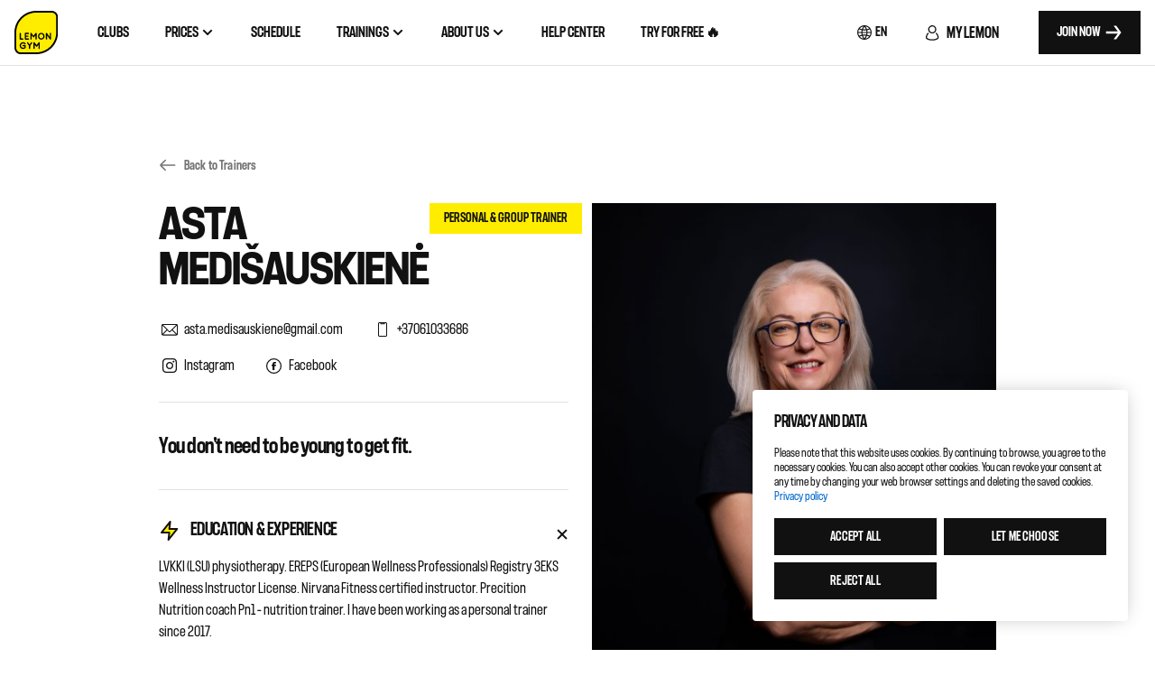

--- FILE ---
content_type: text/html; charset=UTF-8
request_url: https://www.lemongym.lt/en/coaches/asta-medisauskiene-2/
body_size: 26569
content:
<!doctype html>
<html lang="en-US">
<head>
	<meta charset="UTF-8">
	<meta name="viewport" content="width=device-width, initial-scale=1">
	<link rel="profile" href="https://gmpg.org/xfn/11">

    <link rel="apple-touch-icon" sizes="180x180" href="/apple-touch-icon.png">
    <link rel="icon" type="image/png" sizes="32x32" href="/favicon-32x32.png">
    <link rel="icon" type="image/png" sizes="16x16" href="/favicon-16x16.png">
    <link rel="manifest" href="/site.webmanifest">

	
	        <meta name="global_recaptcha_site_key" content="6LdmyMkjAAAAAFjFS1wEzqDTH53aOW0sgHlYpUHo">
        <script src="https://www.google.com/recaptcha/api.js?render=6LdmyMkjAAAAAFjFS1wEzqDTH53aOW0sgHlYpUHo" async></script>
	
    	<meta name='robots' content='index, follow, max-image-preview:large, max-snippet:-1, max-video-preview:-1' />
<link rel="alternate" href="https://www.lemongym.lt/coaches/asta-medisauskiene/" hreflang="lt" />
<link rel="alternate" href="https://www.lemongym.lt/en/coaches/asta-medisauskiene-2/" hreflang="en" />

	<!-- This site is optimized with the Yoast SEO plugin v26.7 - https://yoast.com/wordpress/plugins/seo/ -->
	<title>Personal and group trainer Asta Medišauskienė - Lemongym in Kaunas</title>
	<meta name="description" content="Healthy exercise, healthy weight adjustment, training programs. Health-friendly diet. Training older people. NIRVANA FITNESS workouts." />
	<link rel="canonical" href="https://www.lemongym.lt/en/coaches/asta-medisauskiene-2/" />
	<meta property="og:locale" content="en_US" />
	<meta property="og:locale:alternate" content="lt_LT" />
	<meta property="og:type" content="article" />
	<meta property="og:title" content="Personal and group trainer Asta Medišauskienė - Lemongym in Kaunas" />
	<meta property="og:description" content="Healthy exercise, healthy weight adjustment, training programs. Health-friendly diet. Training older people. NIRVANA FITNESS workouts." />
	<meta property="og:url" content="https://www.lemongym.lt/en/coaches/asta-medisauskiene-2/" />
	<meta property="og:site_name" content="Lemongym" />
	<meta property="article:modified_time" content="2025-07-21T06:30:05+00:00" />
	<meta property="og:image" content="https://www.lemongym.lt/wp-content/uploads/2023/02/Asta_Medisauskiene-scaled.jpg" />
	<meta property="og:image:width" content="2560" />
	<meta property="og:image:height" content="1706" />
	<meta property="og:image:type" content="image/jpeg" />
	<meta name="twitter:card" content="summary_large_image" />
	<meta name="twitter:label1" content="Est. reading time" />
	<meta name="twitter:data1" content="1 minute" />
	<script type="application/ld+json" class="yoast-schema-graph">{"@context":"https://schema.org","@graph":[{"@type":"WebPage","@id":"https://www.lemongym.lt/en/coaches/asta-medisauskiene-2/","url":"https://www.lemongym.lt/en/coaches/asta-medisauskiene-2/","name":"Personal and group trainer Asta Medišauskienė - Lemongym in Kaunas","isPartOf":{"@id":"https://www.lemongym.lt/en/#website"},"primaryImageOfPage":{"@id":"https://www.lemongym.lt/en/coaches/asta-medisauskiene-2/#primaryimage"},"image":{"@id":"https://www.lemongym.lt/en/coaches/asta-medisauskiene-2/#primaryimage"},"thumbnailUrl":"https://www.lemongym.lt/wp-content/uploads/2023/02/Asta_Medisauskiene-scaled.jpg","datePublished":"2023-02-21T10:53:14+00:00","dateModified":"2025-07-21T06:30:05+00:00","description":"Healthy exercise, healthy weight adjustment, training programs. Health-friendly diet. Training older people. NIRVANA FITNESS workouts.","breadcrumb":{"@id":"https://www.lemongym.lt/en/coaches/asta-medisauskiene-2/#breadcrumb"},"inLanguage":"en-US","potentialAction":[{"@type":"ReadAction","target":["https://www.lemongym.lt/en/coaches/asta-medisauskiene-2/"]}]},{"@type":"ImageObject","inLanguage":"en-US","@id":"https://www.lemongym.lt/en/coaches/asta-medisauskiene-2/#primaryimage","url":"https://www.lemongym.lt/wp-content/uploads/2023/02/Asta_Medisauskiene-scaled.jpg","contentUrl":"https://www.lemongym.lt/wp-content/uploads/2023/02/Asta_Medisauskiene-scaled.jpg","width":2560,"height":1706},{"@type":"BreadcrumbList","@id":"https://www.lemongym.lt/en/coaches/asta-medisauskiene-2/#breadcrumb","itemListElement":[{"@type":"ListItem","position":1,"name":"https://lemongym.cpd.lt/","item":"https://www.lemongym.lt/en/"},{"@type":"ListItem","position":2,"name":"Coaches","item":"https://www.lemongym.lt/en/coaches/"},{"@type":"ListItem","position":3,"name":"Asta Medišauskienė"}]},{"@type":"WebSite","@id":"https://www.lemongym.lt/en/#website","url":"https://www.lemongym.lt/en/","name":"Lemongym","description":"Sport club","potentialAction":[{"@type":"SearchAction","target":{"@type":"EntryPoint","urlTemplate":"https://www.lemongym.lt/en/?s={search_term_string}"},"query-input":{"@type":"PropertyValueSpecification","valueRequired":true,"valueName":"search_term_string"}}],"inLanguage":"en-US"}]}</script>
	<!-- / Yoast SEO plugin. -->


<link rel="alternate" type="application/rss+xml" title="Lemongym &raquo; Feed" href="https://www.lemongym.lt/en/feed/" />
<link rel="alternate" title="oEmbed (JSON)" type="application/json+oembed" href="https://www.lemongym.lt/wp-json/oembed/1.0/embed?url=https%3A%2F%2Fwww.lemongym.lt%2Fen%2Fcoaches%2Fasta-medisauskiene-2%2F&#038;lang=en" />
<link rel="alternate" title="oEmbed (XML)" type="text/xml+oembed" href="https://www.lemongym.lt/wp-json/oembed/1.0/embed?url=https%3A%2F%2Fwww.lemongym.lt%2Fen%2Fcoaches%2Fasta-medisauskiene-2%2F&#038;format=xml&#038;lang=en" />
<style id='wp-img-auto-sizes-contain-inline-css'>
img:is([sizes=auto i],[sizes^="auto," i]){contain-intrinsic-size:3000px 1500px}
/*# sourceURL=wp-img-auto-sizes-contain-inline-css */
</style>
<style id='wp-block-library-inline-css'>
:root{--wp-block-synced-color:#7a00df;--wp-block-synced-color--rgb:122,0,223;--wp-bound-block-color:var(--wp-block-synced-color);--wp-editor-canvas-background:#ddd;--wp-admin-theme-color:#007cba;--wp-admin-theme-color--rgb:0,124,186;--wp-admin-theme-color-darker-10:#006ba1;--wp-admin-theme-color-darker-10--rgb:0,107,160.5;--wp-admin-theme-color-darker-20:#005a87;--wp-admin-theme-color-darker-20--rgb:0,90,135;--wp-admin-border-width-focus:2px}@media (min-resolution:192dpi){:root{--wp-admin-border-width-focus:1.5px}}.wp-element-button{cursor:pointer}:root .has-very-light-gray-background-color{background-color:#eee}:root .has-very-dark-gray-background-color{background-color:#313131}:root .has-very-light-gray-color{color:#eee}:root .has-very-dark-gray-color{color:#313131}:root .has-vivid-green-cyan-to-vivid-cyan-blue-gradient-background{background:linear-gradient(135deg,#00d084,#0693e3)}:root .has-purple-crush-gradient-background{background:linear-gradient(135deg,#34e2e4,#4721fb 50%,#ab1dfe)}:root .has-hazy-dawn-gradient-background{background:linear-gradient(135deg,#faaca8,#dad0ec)}:root .has-subdued-olive-gradient-background{background:linear-gradient(135deg,#fafae1,#67a671)}:root .has-atomic-cream-gradient-background{background:linear-gradient(135deg,#fdd79a,#004a59)}:root .has-nightshade-gradient-background{background:linear-gradient(135deg,#330968,#31cdcf)}:root .has-midnight-gradient-background{background:linear-gradient(135deg,#020381,#2874fc)}:root{--wp--preset--font-size--normal:16px;--wp--preset--font-size--huge:42px}.has-regular-font-size{font-size:1em}.has-larger-font-size{font-size:2.625em}.has-normal-font-size{font-size:var(--wp--preset--font-size--normal)}.has-huge-font-size{font-size:var(--wp--preset--font-size--huge)}.has-text-align-center{text-align:center}.has-text-align-left{text-align:left}.has-text-align-right{text-align:right}.has-fit-text{white-space:nowrap!important}#end-resizable-editor-section{display:none}.aligncenter{clear:both}.items-justified-left{justify-content:flex-start}.items-justified-center{justify-content:center}.items-justified-right{justify-content:flex-end}.items-justified-space-between{justify-content:space-between}.screen-reader-text{border:0;clip-path:inset(50%);height:1px;margin:-1px;overflow:hidden;padding:0;position:absolute;width:1px;word-wrap:normal!important}.screen-reader-text:focus{background-color:#ddd;clip-path:none;color:#444;display:block;font-size:1em;height:auto;left:5px;line-height:normal;padding:15px 23px 14px;text-decoration:none;top:5px;width:auto;z-index:100000}html :where(.has-border-color){border-style:solid}html :where([style*=border-top-color]){border-top-style:solid}html :where([style*=border-right-color]){border-right-style:solid}html :where([style*=border-bottom-color]){border-bottom-style:solid}html :where([style*=border-left-color]){border-left-style:solid}html :where([style*=border-width]){border-style:solid}html :where([style*=border-top-width]){border-top-style:solid}html :where([style*=border-right-width]){border-right-style:solid}html :where([style*=border-bottom-width]){border-bottom-style:solid}html :where([style*=border-left-width]){border-left-style:solid}html :where(img[class*=wp-image-]){height:auto;max-width:100%}:where(figure){margin:0 0 1em}html :where(.is-position-sticky){--wp-admin--admin-bar--position-offset:var(--wp-admin--admin-bar--height,0px)}@media screen and (max-width:600px){html :where(.is-position-sticky){--wp-admin--admin-bar--position-offset:0px}}

/*# sourceURL=wp-block-library-inline-css */
</style><style id='global-styles-inline-css'>
:root{--wp--preset--aspect-ratio--square: 1;--wp--preset--aspect-ratio--4-3: 4/3;--wp--preset--aspect-ratio--3-4: 3/4;--wp--preset--aspect-ratio--3-2: 3/2;--wp--preset--aspect-ratio--2-3: 2/3;--wp--preset--aspect-ratio--16-9: 16/9;--wp--preset--aspect-ratio--9-16: 9/16;--wp--preset--color--black: #000000;--wp--preset--color--cyan-bluish-gray: #abb8c3;--wp--preset--color--white: #ffffff;--wp--preset--color--pale-pink: #f78da7;--wp--preset--color--vivid-red: #cf2e2e;--wp--preset--color--luminous-vivid-orange: #ff6900;--wp--preset--color--luminous-vivid-amber: #fcb900;--wp--preset--color--light-green-cyan: #7bdcb5;--wp--preset--color--vivid-green-cyan: #00d084;--wp--preset--color--pale-cyan-blue: #8ed1fc;--wp--preset--color--vivid-cyan-blue: #0693e3;--wp--preset--color--vivid-purple: #9b51e0;--wp--preset--gradient--vivid-cyan-blue-to-vivid-purple: linear-gradient(135deg,rgb(6,147,227) 0%,rgb(155,81,224) 100%);--wp--preset--gradient--light-green-cyan-to-vivid-green-cyan: linear-gradient(135deg,rgb(122,220,180) 0%,rgb(0,208,130) 100%);--wp--preset--gradient--luminous-vivid-amber-to-luminous-vivid-orange: linear-gradient(135deg,rgb(252,185,0) 0%,rgb(255,105,0) 100%);--wp--preset--gradient--luminous-vivid-orange-to-vivid-red: linear-gradient(135deg,rgb(255,105,0) 0%,rgb(207,46,46) 100%);--wp--preset--gradient--very-light-gray-to-cyan-bluish-gray: linear-gradient(135deg,rgb(238,238,238) 0%,rgb(169,184,195) 100%);--wp--preset--gradient--cool-to-warm-spectrum: linear-gradient(135deg,rgb(74,234,220) 0%,rgb(151,120,209) 20%,rgb(207,42,186) 40%,rgb(238,44,130) 60%,rgb(251,105,98) 80%,rgb(254,248,76) 100%);--wp--preset--gradient--blush-light-purple: linear-gradient(135deg,rgb(255,206,236) 0%,rgb(152,150,240) 100%);--wp--preset--gradient--blush-bordeaux: linear-gradient(135deg,rgb(254,205,165) 0%,rgb(254,45,45) 50%,rgb(107,0,62) 100%);--wp--preset--gradient--luminous-dusk: linear-gradient(135deg,rgb(255,203,112) 0%,rgb(199,81,192) 50%,rgb(65,88,208) 100%);--wp--preset--gradient--pale-ocean: linear-gradient(135deg,rgb(255,245,203) 0%,rgb(182,227,212) 50%,rgb(51,167,181) 100%);--wp--preset--gradient--electric-grass: linear-gradient(135deg,rgb(202,248,128) 0%,rgb(113,206,126) 100%);--wp--preset--gradient--midnight: linear-gradient(135deg,rgb(2,3,129) 0%,rgb(40,116,252) 100%);--wp--preset--font-size--small: 13px;--wp--preset--font-size--medium: 20px;--wp--preset--font-size--large: 36px;--wp--preset--font-size--x-large: 42px;--wp--preset--spacing--20: 0.44rem;--wp--preset--spacing--30: 0.67rem;--wp--preset--spacing--40: 1rem;--wp--preset--spacing--50: 1.5rem;--wp--preset--spacing--60: 2.25rem;--wp--preset--spacing--70: 3.38rem;--wp--preset--spacing--80: 5.06rem;--wp--preset--shadow--natural: 6px 6px 9px rgba(0, 0, 0, 0.2);--wp--preset--shadow--deep: 12px 12px 50px rgba(0, 0, 0, 0.4);--wp--preset--shadow--sharp: 6px 6px 0px rgba(0, 0, 0, 0.2);--wp--preset--shadow--outlined: 6px 6px 0px -3px rgb(255, 255, 255), 6px 6px rgb(0, 0, 0);--wp--preset--shadow--crisp: 6px 6px 0px rgb(0, 0, 0);}:where(.is-layout-flex){gap: 0.5em;}:where(.is-layout-grid){gap: 0.5em;}body .is-layout-flex{display: flex;}.is-layout-flex{flex-wrap: wrap;align-items: center;}.is-layout-flex > :is(*, div){margin: 0;}body .is-layout-grid{display: grid;}.is-layout-grid > :is(*, div){margin: 0;}:where(.wp-block-columns.is-layout-flex){gap: 2em;}:where(.wp-block-columns.is-layout-grid){gap: 2em;}:where(.wp-block-post-template.is-layout-flex){gap: 1.25em;}:where(.wp-block-post-template.is-layout-grid){gap: 1.25em;}.has-black-color{color: var(--wp--preset--color--black) !important;}.has-cyan-bluish-gray-color{color: var(--wp--preset--color--cyan-bluish-gray) !important;}.has-white-color{color: var(--wp--preset--color--white) !important;}.has-pale-pink-color{color: var(--wp--preset--color--pale-pink) !important;}.has-vivid-red-color{color: var(--wp--preset--color--vivid-red) !important;}.has-luminous-vivid-orange-color{color: var(--wp--preset--color--luminous-vivid-orange) !important;}.has-luminous-vivid-amber-color{color: var(--wp--preset--color--luminous-vivid-amber) !important;}.has-light-green-cyan-color{color: var(--wp--preset--color--light-green-cyan) !important;}.has-vivid-green-cyan-color{color: var(--wp--preset--color--vivid-green-cyan) !important;}.has-pale-cyan-blue-color{color: var(--wp--preset--color--pale-cyan-blue) !important;}.has-vivid-cyan-blue-color{color: var(--wp--preset--color--vivid-cyan-blue) !important;}.has-vivid-purple-color{color: var(--wp--preset--color--vivid-purple) !important;}.has-black-background-color{background-color: var(--wp--preset--color--black) !important;}.has-cyan-bluish-gray-background-color{background-color: var(--wp--preset--color--cyan-bluish-gray) !important;}.has-white-background-color{background-color: var(--wp--preset--color--white) !important;}.has-pale-pink-background-color{background-color: var(--wp--preset--color--pale-pink) !important;}.has-vivid-red-background-color{background-color: var(--wp--preset--color--vivid-red) !important;}.has-luminous-vivid-orange-background-color{background-color: var(--wp--preset--color--luminous-vivid-orange) !important;}.has-luminous-vivid-amber-background-color{background-color: var(--wp--preset--color--luminous-vivid-amber) !important;}.has-light-green-cyan-background-color{background-color: var(--wp--preset--color--light-green-cyan) !important;}.has-vivid-green-cyan-background-color{background-color: var(--wp--preset--color--vivid-green-cyan) !important;}.has-pale-cyan-blue-background-color{background-color: var(--wp--preset--color--pale-cyan-blue) !important;}.has-vivid-cyan-blue-background-color{background-color: var(--wp--preset--color--vivid-cyan-blue) !important;}.has-vivid-purple-background-color{background-color: var(--wp--preset--color--vivid-purple) !important;}.has-black-border-color{border-color: var(--wp--preset--color--black) !important;}.has-cyan-bluish-gray-border-color{border-color: var(--wp--preset--color--cyan-bluish-gray) !important;}.has-white-border-color{border-color: var(--wp--preset--color--white) !important;}.has-pale-pink-border-color{border-color: var(--wp--preset--color--pale-pink) !important;}.has-vivid-red-border-color{border-color: var(--wp--preset--color--vivid-red) !important;}.has-luminous-vivid-orange-border-color{border-color: var(--wp--preset--color--luminous-vivid-orange) !important;}.has-luminous-vivid-amber-border-color{border-color: var(--wp--preset--color--luminous-vivid-amber) !important;}.has-light-green-cyan-border-color{border-color: var(--wp--preset--color--light-green-cyan) !important;}.has-vivid-green-cyan-border-color{border-color: var(--wp--preset--color--vivid-green-cyan) !important;}.has-pale-cyan-blue-border-color{border-color: var(--wp--preset--color--pale-cyan-blue) !important;}.has-vivid-cyan-blue-border-color{border-color: var(--wp--preset--color--vivid-cyan-blue) !important;}.has-vivid-purple-border-color{border-color: var(--wp--preset--color--vivid-purple) !important;}.has-vivid-cyan-blue-to-vivid-purple-gradient-background{background: var(--wp--preset--gradient--vivid-cyan-blue-to-vivid-purple) !important;}.has-light-green-cyan-to-vivid-green-cyan-gradient-background{background: var(--wp--preset--gradient--light-green-cyan-to-vivid-green-cyan) !important;}.has-luminous-vivid-amber-to-luminous-vivid-orange-gradient-background{background: var(--wp--preset--gradient--luminous-vivid-amber-to-luminous-vivid-orange) !important;}.has-luminous-vivid-orange-to-vivid-red-gradient-background{background: var(--wp--preset--gradient--luminous-vivid-orange-to-vivid-red) !important;}.has-very-light-gray-to-cyan-bluish-gray-gradient-background{background: var(--wp--preset--gradient--very-light-gray-to-cyan-bluish-gray) !important;}.has-cool-to-warm-spectrum-gradient-background{background: var(--wp--preset--gradient--cool-to-warm-spectrum) !important;}.has-blush-light-purple-gradient-background{background: var(--wp--preset--gradient--blush-light-purple) !important;}.has-blush-bordeaux-gradient-background{background: var(--wp--preset--gradient--blush-bordeaux) !important;}.has-luminous-dusk-gradient-background{background: var(--wp--preset--gradient--luminous-dusk) !important;}.has-pale-ocean-gradient-background{background: var(--wp--preset--gradient--pale-ocean) !important;}.has-electric-grass-gradient-background{background: var(--wp--preset--gradient--electric-grass) !important;}.has-midnight-gradient-background{background: var(--wp--preset--gradient--midnight) !important;}.has-small-font-size{font-size: var(--wp--preset--font-size--small) !important;}.has-medium-font-size{font-size: var(--wp--preset--font-size--medium) !important;}.has-large-font-size{font-size: var(--wp--preset--font-size--large) !important;}.has-x-large-font-size{font-size: var(--wp--preset--font-size--x-large) !important;}
/*# sourceURL=global-styles-inline-css */
</style>

<style id='classic-theme-styles-inline-css'>
/*! This file is auto-generated */
.wp-block-button__link{color:#fff;background-color:#32373c;border-radius:9999px;box-shadow:none;text-decoration:none;padding:calc(.667em + 2px) calc(1.333em + 2px);font-size:1.125em}.wp-block-file__button{background:#32373c;color:#fff;text-decoration:none}
/*# sourceURL=/wp-includes/css/classic-themes.min.css */
</style>
<style id='fsb-flexible-spacer-style-inline-css'>
.fsb-style-show-front{position:relative;z-index:2;}@media screen and (min-width:1025px){.fsb-flexible-spacer__device--md,.fsb-flexible-spacer__device--sm{display:none;}}@media screen and (min-width:600px) and (max-width:1024px){.fsb-flexible-spacer__device--lg,.fsb-flexible-spacer__device--sm{display:none;}}@media screen and (max-width:599px){.fsb-flexible-spacer__device--lg,.fsb-flexible-spacer__device--md{display:none;}}
/*# sourceURL=fsb-flexible-spacer-style-inline-css */
</style>
<link rel='stylesheet' id='cpartner-build-css' href='https://www.lemongym.lt/wp-content/themes/cpartner/build/styles.e7c8f32377c421e3aadc.css' media='all' />
<link rel='stylesheet' id='cpartner-style-css' href='https://www.lemongym.lt/wp-content/themes/cpartner/style.css' media='all' />
<script src="https://www.lemongym.lt/wp-includes/js/jquery/jquery.min.js" id="jquery-core-js"></script>
<script src="https://www.lemongym.lt/wp-includes/js/jquery/jquery-migrate.min.js" id="jquery-migrate-js"></script>
<script id="whp1320front.js7617-js-extra">
var whp_local_data = {"add_url":"https://www.lemongym.lt/wp-admin/post-new.php?post_type=event","ajaxurl":"https://www.lemongym.lt/wp-admin/admin-ajax.php"};
//# sourceURL=whp1320front.js7617-js-extra
</script>
<script src="https://www.lemongym.lt/wp-content/plugins/wp-security-hardening/modules/js/front.js" id="whp1320front.js7617-js"></script>
<link rel="https://api.w.org/" href="https://www.lemongym.lt/wp-json/" /><link rel="alternate" title="JSON" type="application/json" href="https://www.lemongym.lt/wp-json/wp/v2/coach/1770" /><link rel="EditURI" type="application/rsd+xml" title="RSD" href="https://www.lemongym.lt/xmlrpc.php?rsd" />

<link rel='shortlink' href='https://www.lemongym.lt/?p=1770' />
<meta name="global_axios_validator_error" content="Something went wrong..."><meta name="theme-url" content="https://www.lemongym.lt/wp-content/themes/cpartner/build/"><meta name="select_all" content="Select all">        <script>
			    window.dataLayer = window.dataLayer || [];
			    function gtag(){dataLayer.push(arguments);}

			    gtag('consent', 'default', {
				    'ad_storage': 'granted',
				    'ad_user_data': 'granted',
				    'ad_personalization': 'granted',
				    'analytics_storage': 'granted'
			    });
        </script>

        <!-- Google Tag Manager -->
        <script>(function(w,d,s,l,i){w[l]=w[l]||[];w[l].push({'gtm.start':
						    new Date().getTime(),event:'gtm.js'});var f=d.getElementsByTagName(s)[0],
					    j=d.createElement(s),dl=l!='dataLayer'?'&l='+l:'';j.async=true;j.src=
					    'https://www.googletagmanager.com/gtm.js?id='+i+dl;f.parentNode.insertBefore(j,f);
			    })(window,document,'script','dataLayer','GTM-NV8CKWZ');</script>
        <!-- End Google Tag Manager -->
        <link rel='stylesheet' id='whp4739tw-bs4.css-css' href='https://www.lemongym.lt/wp-content/plugins/wp-security-hardening/modules/inc/assets/css/tw-bs4.css' media='all' />
<link rel='stylesheet' id='whp3272font-awesome.min.css-css' href='https://www.lemongym.lt/wp-content/plugins/wp-security-hardening/modules/inc/fa/css/font-awesome.min.css' media='all' />
<link rel='stylesheet' id='whp9514front.css-css' href='https://www.lemongym.lt/wp-content/plugins/wp-security-hardening/modules/css/front.css' media='all' />
</head>
<body class="wp-singular coach-template-default single single-coach postid-1770 wp-theme-cpartner lang-en">
<div id="page" class="site inner-page">
	<header class="site-header__desktop">
        <div class="navbar">
            <div class="site-branding">
                                    <a href="https://www.lemongym.lt/en">
                        <img src="https://www.lemongym.lt/wp-content/themes/cpartner/resources/images/logov2.svg" alt="Lemongym" width="48" height="48">
                    </a>
                            </div>

            <div class="site-navigation-wrapper">
                <nav id="site-navigation" class="main-navigation">
                    <div class="menu-primary-en-container"><ul id="primary-menu" class="menu"><li id="menu-item-1530" class="menu-item menu-item-type-custom menu-item-object-custom menu-item-1530"><a href="/en/clubs/"><div>Clubs</div></a></li>
<li id="menu-item-1972" class="menu-item menu-item-type-post_type menu-item-object-page menu-item-has-children menu-item-1972"><a href="https://www.lemongym.lt/en/membership/"><div>Prices <svg width="16" height="24" viewBox="0 0 16 24" fill="none" xmlns="http://www.w3.org/2000/svg">
                                        <path d="M12 10L8 14L4 10" stroke="currentColor" stroke-width="2" stroke-linecap="square" stroke-linejoin="round"/>
                                    </svg>
                                    </div></a>
<ul class="sub-menu">
	<li id="menu-item-3693" class="menu-item menu-item-type-post_type menu-item-object-page menu-item-3693"><a href="https://www.lemongym.lt/en/membership/"><img width="32" height="32" src="https://www.lemongym.lt/wp-content/uploads/2023/03/6.svg" class="attachment-full size-full" alt="" decoding="async" /><div>Prices<p>Choose a membership for you</p></div></a></li>
	<li id="menu-item-19016" class="menu-item menu-item-type-post_type menu-item-object-page menu-item-19016"><a href="https://www.lemongym.lt/en/recovery-pack-2/"><img width="32" height="32" src="https://www.lemongym.lt/wp-content/uploads/2023/03/7_alt-2.svg" class="attachment-full size-full" alt="" decoding="async" /><div>RECOVERY PACK<p>The package includes: lymphatic drainage “Roll Shaper” massager, relaxing hydro massage chairs, restorative red light therapy.</p></div></a></li>
	<li id="menu-item-3692" class="menu-item menu-item-type-post_type menu-item-object-page menu-item-3692"><a href="https://www.lemongym.lt/en/yanga-2/"><img width="32" height="32" src="https://www.lemongym.lt/wp-content/uploads/2023/03/DcEyefJE-e1680178228907.png" class="attachment-full size-full" alt="" decoding="async" /><div>Yanga<p>Vitaminized water for your better workouts</p></div></a></li>
	<li id="menu-item-12552" class="menu-item menu-item-type-custom menu-item-object-custom menu-item-12552"><a href="https://www.lemongym.lt/en/business/"><img width="32" height="32" src="https://www.lemongym.lt/wp-content/uploads/2023/03/19.svg" class="attachment-full size-full" alt="" decoding="async" /><div>Business<p>Get memberships and team workout for your employees &amp; colleagues</p></div></a></li>
	<li id="menu-item-22579" class="menu-item menu-item-type-post_type menu-item-object-page menu-item-22579"><a href="https://www.lemongym.lt/en/bring-a-friend-2/"><img width="32" height="32" src="https://www.lemongym.lt/wp-content/uploads/2025/08/discount-1-e1756462386416.png" class="attachment-full size-full" alt="" decoding="async" /><div>Bring a friend<p>Workout together, with your friend and share the energy!</p></div></a></li>
	<li id="menu-item-24546" class="menu-item menu-item-type-post_type menu-item-object-page menu-item-24546"><a href="https://www.lemongym.lt/en/invite-your-friend-to-workout/"><img width="32" height="33" src="https://www.lemongym.lt/wp-content/uploads/2024/12/icon_loyality-program-32x32-1.png" class="attachment-full size-full" alt="" decoding="async" /><div>Invite your friend to workout<p>For every friend you bring – get 50% off for your next membership month! </p></div></a></li>
</ul>
</li>
<li id="menu-item-1971" class="menu-item menu-item-type-post_type menu-item-object-page menu-item-1971"><a href="https://www.lemongym.lt/en/schedule/"><div>Schedule</div></a></li>
<li id="menu-item-1970" class="menu-item menu-item-type-post_type menu-item-object-page menu-item-has-children children-has-image menu-item-1970"><a href="https://www.lemongym.lt/en/trainings/"><div>Trainings <svg width="16" height="24" viewBox="0 0 16 24" fill="none" xmlns="http://www.w3.org/2000/svg">
                                        <path d="M12 10L8 14L4 10" stroke="currentColor" stroke-width="2" stroke-linecap="square" stroke-linejoin="round"/>
                                    </svg>
                                    </div></a>
<ul class="sub-menu">
	<li id="menu-item-22362" class="menu-item menu-item-type-post_type menu-item-object-page menu-item-22362"><a href="https://www.lemongym.lt/en/hyrox-2/"><img width="32" height="32" src="https://www.lemongym.lt/wp-content/uploads/2023/03/21_alt.svg" class="attachment-full size-full" alt="" decoding="async" /><div>🆕 HYROX trainings<p>News from LEMON GYM – HYROX Workouts!
This is a unique combination: running + functional exercise stations. 🚀</p></div></a></li>
	<li id="menu-item-1531" class="menu-item menu-item-type-custom menu-item-object-custom menu-item-1531"><a href="/en/group-trainings/"><img width="32" height="32" src="https://www.lemongym.lt/wp-content/uploads/2023/03/5_alt.svg" class="attachment-full size-full" alt="" decoding="async" /><div>Group trainings<p>For your new active lifestyle era.</p></div></a></li>
	<li id="menu-item-13681" class="menu-item menu-item-type-custom menu-item-object-custom menu-item-13681"><a href="https://www.lemongym.lt/en/personal-trainings-schedule/"><img width="32" height="32" src="https://www.lemongym.lt/wp-content/uploads/2023/03/17_alt.svg" class="attachment-full size-full" alt="" decoding="async" /><div>Intro trainings<p>Meet your club and get to know the equipment with small group intro trainings!</p></div></a></li>
	<li id="menu-item-1542" class="menu-item menu-item-type-custom menu-item-object-custom menu-item-1542"><a href="https://www.lemongym.lt/en/trainings/personal-trainings"><img width="32" height="32" src="https://www.lemongym.lt/wp-content/uploads/2023/03/3_alt-2.svg" class="attachment-full size-full" alt="" decoding="async" /><div>Personal trainings<p>Workouts that will make your personal goal reach faster.</p></div></a></li>
	<li id="menu-item-6426" class="menu-item menu-item-type-post_type menu-item-object-page menu-item-6426"><a href="https://www.lemongym.lt/en/trainings/lemon-gold/"><img width="32" height="32" src="https://www.lemongym.lt/wp-content/uploads/2023/03/7_alt-2.svg" class="attachment-full size-full" alt="" decoding="async" /><div>LEMON GOLD<p>LEMON GOLD - new and exclusive trainings for your maximal working out!</p></div></a></li>
	<li id="menu-item-20090" class="menu-item menu-item-type-post_type menu-item-object-post menu-item-20090"><a href="https://www.lemongym.lt/en/blog/new-in-group-workouts-les-mills-classes/"><img width="32" height="32" src="https://www.lemongym.lt/wp-content/uploads/2023/03/5_alt.svg" class="attachment-full size-full" alt="" decoding="async" /><div>Les Mills trainings<p>Get acquainted with the world-class group training selection and try it out!</p></div></a></li>
	<li id="menu-item-22401" class="menu-item menu-item-type-post_type menu-item-object-page menu-item-22401 link-as-image"><a href="https://www.lemongym.lt/en/hyrox-2/"><img width="300" height="400" src="https://www.lemongym.lt/wp-content/uploads/2025/11/ATEIK.-ISBANDYK.-PASIVARZYK.-5.png" class="attachment-full size-full" alt="" decoding="async" fetchpriority="high" srcset="https://www.lemongym.lt/wp-content/uploads/2025/11/ATEIK.-ISBANDYK.-PASIVARZYK.-5.png 300w, https://www.lemongym.lt/wp-content/uploads/2025/11/ATEIK.-ISBANDYK.-PASIVARZYK.-5-225x300.png 225w" sizes="(max-width: 300px) 100vw, 300px" /></a></li>
</ul>
</li>
<li id="menu-item-1533" class="menu-item menu-item-type-custom menu-item-object-custom menu-item-has-children menu-item-1533"><a href="#"><div>About us <svg width="16" height="24" viewBox="0 0 16 24" fill="none" xmlns="http://www.w3.org/2000/svg">
                                        <path d="M12 10L8 14L4 10" stroke="currentColor" stroke-width="2" stroke-linecap="square" stroke-linejoin="round"/>
                                    </svg>
                                    </div></a>
<ul class="sub-menu">
	<li id="menu-item-16768" class="menu-item menu-item-type-post_type menu-item-object-page menu-item-16768"><a href="https://www.lemongym.lt/en/mision-and-values/"><img width="32" height="32" src="https://www.lemongym.lt/wp-content/uploads/2023/06/Rimi_icon.svg" class="attachment-full size-full" alt="" decoding="async" /><div>Mision and values<p>What unites us and motivates us to be better than we were yesterday!</p></div></a></li>
	<li id="menu-item-15831" class="menu-item menu-item-type-post_type menu-item-object-page menu-item-15831"><a href="https://www.lemongym.lt/en/loyalty-program/"><img width="32" height="33" src="https://www.lemongym.lt/wp-content/uploads/2024/12/icon_loyality-program-32x32-1.png" class="attachment-full size-full" alt="" decoding="async" /><div>Loyalty program<p>Sport with us are not only fun, but also beneficial!</p></div></a></li>
	<li id="menu-item-1560" class="menu-item menu-item-type-custom menu-item-object-custom menu-item-1560"><a href="/en/trainers/"><img width="32" height="32" src="https://www.lemongym.lt/wp-content/uploads/2023/03/3.svg" class="attachment-full size-full" alt="" decoding="async" /><div>Coaches<p>All our coaches in one place</p></div></a></li>
	<li id="menu-item-26181" class="menu-item menu-item-type-post_type menu-item-object-page menu-item-26181"><a href="https://www.lemongym.lt/en/gift-card-activation/"><img width="32" height="33" src="https://www.lemongym.lt/wp-content/uploads/2024/12/icon_loyality-program-32x32-1.png" class="attachment-full size-full" alt="" decoding="async" /><div>Gift card activation<p>Have a coupon? Activate it here!</p></div></a></li>
	<li id="menu-item-1534" class="menu-item menu-item-type-custom menu-item-object-custom menu-item-1534"><a href="/en/clubs/"><img width="32" height="32" src="https://www.lemongym.lt/wp-content/uploads/2023/03/9.svg" class="attachment-full size-full" alt="" decoding="async" /><div>All clubs<p>Clubs in Lithuania - choose your favorite</p></div></a></li>
	<li id="menu-item-1557" class="menu-item menu-item-type-custom menu-item-object-custom menu-item-1557"><a href="/en/club-occupancy/"><img width="32" height="32" src="https://www.lemongym.lt/wp-content/uploads/2023/03/22_alt-1.svg" class="attachment-full size-full" alt="" decoding="async" /><div>Club occupancy<p>Live club occupancy</p></div></a></li>
	<li id="menu-item-1536" class="menu-item menu-item-type-custom menu-item-object-custom menu-item-1536"><a href="/en/blog/"><img width="32" height="32" src="https://www.lemongym.lt/wp-content/uploads/2023/03/12_alt.svg" class="attachment-full size-full" alt="" decoding="async" /><div>News<p>Know more about Lemon Gym community and news</p></div></a></li>
	<li id="menu-item-1537" class="menu-item menu-item-type-custom menu-item-object-custom menu-item-1537"><a href="/en/careers"><img width="32" height="32" src="https://www.lemongym.lt/wp-content/uploads/2023/03/11.svg" class="attachment-full size-full" alt="" decoding="async" /><div>Career<p>Be a part of Lemon Gym community</p></div></a></li>
	<li id="menu-item-1559" class="menu-item menu-item-type-custom menu-item-object-custom menu-item-1559"><a href="/en/rules/"><img width="32" height="32" src="https://www.lemongym.lt/wp-content/uploads/2023/03/18.svg" class="attachment-full size-full" alt="" decoding="async" /><div>Rules<p>Club rules</p></div></a></li>
</ul>
</li>
<li id="menu-item-10738" class="menu-item menu-item-type-post_type menu-item-object-page menu-item-10738"><a href="https://www.lemongym.lt/en/faq/"><div>Help center</div></a></li>
<li id="menu-item-19881" class="menu-item menu-item-type-post_type menu-item-object-page menu-item-19881"><a href="https://www.lemongym.lt/en/activate-free-trial/"><div>Try for free 🔥</div></a></li>
</ul></div>                </nav>
            </div>

            <div class="site-actions">
                                <div class="languages-wrapper">
                    <div>
                        <svg width="24" height="24" viewBox="0 0 24 24" fill="none" xmlns="http://www.w3.org/2000/svg">
    <path d="M18.5202 7.38215C18.5199 7.377 18.5193 7.37184 18.5185 7.36671C18.4985 7.33815 18.4739 7.31356 18.4533 7.28556C18.3039 7.08207 18.1458 6.88621 17.9789 6.69795C17.9332 6.64651 17.8874 6.59563 17.8406 6.54533C17.6687 6.36129 17.4885 6.1858 17.2998 6.01891C17.265 5.98803 17.2324 5.95604 17.1975 5.92573C16.7327 5.52748 16.2237 5.18379 15.6805 4.90145C15.6588 4.89003 15.6359 4.88032 15.6136 4.86887C15.3718 4.74595 15.1238 4.63546 14.8706 4.5379C14.8134 4.51734 14.7614 4.49788 14.7071 4.48073C14.4819 4.39958 14.2532 4.32851 14.0212 4.26752C13.9526 4.24924 13.884 4.23038 13.8143 4.21437C13.5856 4.16122 13.357 4.12063 13.1232 4.08747C13.0523 4.07719 12.9826 4.06346 12.9111 4.05488C12.309 3.98171 11.7002 3.98171 11.098 4.05488C11.0266 4.06346 10.9568 4.07719 10.8859 4.08747C10.6522 4.12063 10.4212 4.16122 10.1949 4.21437C10.1251 4.23038 10.0566 4.24924 9.98797 4.26752C9.75436 4.32848 9.52575 4.39955 9.30206 4.48073C9.24489 4.50016 9.19287 4.51962 9.13858 4.5379C8.88542 4.63546 8.63738 4.74592 8.3955 4.86887C8.3732 4.88029 8.35036 4.89 8.32862 4.90145C7.78368 5.18349 7.27296 5.52715 6.80645 5.92573C6.77159 5.95601 6.739 5.98803 6.70414 6.01891C6.5136 6.18657 6.33335 6.36206 6.16341 6.54533C6.11656 6.59563 6.07081 6.64651 6.02509 6.69795C5.8578 6.88581 5.69965 7.08167 5.55068 7.28553C5.53012 7.31353 5.50554 7.33811 5.48551 7.36668C5.4829 7.37167 5.48059 7.37683 5.47864 7.38212C3.50712 10.1451 3.50712 13.855 5.47864 16.6179C5.48059 16.6232 5.48286 16.6283 5.48551 16.6333C5.5055 16.6619 5.53009 16.6865 5.55068 16.7145C5.69969 16.918 5.8578 17.1138 6.02509 17.3021C6.07081 17.3535 6.11656 17.4044 6.16341 17.4547C6.33566 17.6388 6.51588 17.8143 6.70414 17.9811C6.739 18.012 6.77159 18.044 6.80645 18.0743C7.27132 18.4726 7.78033 18.8163 8.32346 19.0986C8.3452 19.11 8.36804 19.1197 8.39035 19.1312C8.63222 19.2541 8.88023 19.3646 9.13343 19.4621C9.1906 19.4827 9.24261 19.5022 9.2969 19.5193C9.5221 19.6005 9.75074 19.6715 9.98281 19.7325C10.0514 19.7508 10.12 19.7697 10.1897 19.7857C10.4184 19.8388 10.647 19.8794 10.8808 19.9126C10.9517 19.9229 11.0214 19.9366 11.0929 19.9452C11.695 20.0183 12.3038 20.0183 12.906 19.9452C12.9774 19.9366 13.0471 19.9229 13.118 19.9126C13.3518 19.8794 13.5827 19.8388 13.8091 19.7857C13.8788 19.7697 13.9474 19.7508 14.016 19.7325C14.25 19.6716 14.4786 19.6005 14.7019 19.5193C14.7591 19.4999 14.8111 19.4804 14.8654 19.4621C15.1186 19.3646 15.3666 19.2541 15.6085 19.1312C15.6308 19.1198 15.6536 19.11 15.6754 19.0986C16.2185 18.8162 16.7275 18.4726 17.1924 18.0743C17.2272 18.044 17.2598 18.012 17.2947 17.9811C17.4852 17.8139 17.6655 17.6384 17.8354 17.4547C17.8823 17.4044 17.928 17.3535 17.9737 17.3021C18.141 17.1138 18.2992 16.918 18.4481 16.7145C18.4687 16.6865 18.4933 16.6619 18.5133 16.6333C18.5159 16.6283 18.5182 16.6232 18.5202 16.6179C20.4917 13.855 20.4917 10.1451 18.5202 7.38215ZM17.868 8.46363C18.4146 9.36393 18.7447 10.3789 18.8323 11.4285H15.4084C15.3665 10.7474 15.2593 10.0719 15.0884 9.41135C16.0555 9.23023 16.9916 8.91105 17.868 8.46363ZM13.4564 5.2987C13.4885 5.30614 13.5193 5.31642 13.5513 5.32385C13.756 5.37188 13.9589 5.42674 14.1572 5.49533C14.1875 5.50561 14.2172 5.51764 14.247 5.52849C14.4436 5.59708 14.6374 5.6731 14.8272 5.75713C14.8603 5.77257 14.8929 5.78972 14.9261 5.80516C15.1078 5.89167 15.2854 5.98521 15.4588 6.08582L15.5731 6.15498C15.7377 6.25559 15.8977 6.36323 16.0532 6.47794C16.0932 6.50708 16.1332 6.53511 16.1727 6.5671C16.3251 6.68141 16.4711 6.80392 16.6105 6.93464C16.6471 6.96779 16.6848 7.00038 16.7208 7.03468C16.8672 7.17357 17.0066 7.32046 17.1415 7.47251C17.1587 7.49251 17.177 7.51079 17.1941 7.52968C16.4202 7.89853 15.6002 8.16191 14.7563 8.31275C14.3653 7.23794 13.8488 6.21302 13.2176 5.25931C13.2969 5.27358 13.3781 5.28159 13.4564 5.2987ZM9.73651 11.4285C9.78159 10.81 9.88689 10.1974 10.0509 9.59937C10.6985 9.6763 11.3501 9.71445 12.0023 9.71368C12.6551 9.71348 13.3073 9.67436 13.9555 9.59649C14.1192 10.1955 14.2239 10.8091 14.2681 11.4285H9.73651ZM14.2681 12.5717C14.223 13.1901 14.1177 13.8027 13.9537 14.4007C13.3061 14.3238 12.6545 14.2857 12.0023 14.2864C11.3495 14.2857 10.6974 14.3238 10.0492 14.4007C9.88562 13.8027 9.78092 13.1901 9.73648 12.5717H14.2681ZM12.0023 5.51365C12.6528 6.43558 13.1878 7.4338 13.5953 8.48594C13.0662 8.54214 12.5344 8.57037 12.0023 8.57054C11.4707 8.5699 10.9396 8.5415 10.411 8.48537C10.819 7.43393 11.3534 6.43605 12.0023 5.51365ZM6.86369 7.47191C6.99803 7.31986 7.13806 7.17296 7.28438 7.03407C7.32039 6.99978 7.35813 6.96719 7.3947 6.93403C7.5357 6.80563 7.68166 6.68311 7.83254 6.5665C7.87199 6.53619 7.91198 6.50933 7.95201 6.47734C8.10747 6.36303 8.26753 6.25536 8.43214 6.15438L8.54645 6.08522C8.71984 5.98387 8.89741 5.8903 9.07917 5.80456C9.11233 5.78912 9.14491 5.77197 9.17807 5.75653C9.36783 5.67079 9.56162 5.59477 9.75825 5.52788C9.78796 5.51703 9.81542 5.50501 9.84797 5.49473C10.0463 5.42841 10.2481 5.37355 10.4539 5.32325C10.4859 5.31581 10.5167 5.30553 10.5493 5.29867C10.6276 5.28152 10.7088 5.27351 10.7883 5.25921C10.1567 6.21309 9.64009 7.23821 9.24894 8.31322C8.40498 8.16238 7.58504 7.899 6.81111 7.53015C6.82826 7.51019 6.84654 7.49191 6.86369 7.47191ZM6.13662 8.46363C7.0128 8.91102 7.94872 9.23019 8.9157 9.41135C8.74492 10.072 8.63792 10.7474 8.59619 11.4285H5.17236C5.25991 10.3789 5.59 9.36393 6.13662 8.46363ZM6.13662 15.5365C5.58997 14.6362 5.25987 13.6213 5.17236 12.5717H8.59619C8.63812 13.2528 8.74529 13.9282 8.91627 14.5888C7.94913 14.7699 7.013 15.0891 6.13662 15.5365ZM10.5482 18.7014C10.5162 18.694 10.4853 18.6837 10.4533 18.6763C10.2487 18.6282 10.0457 18.5734 9.8474 18.5048C9.81709 18.4945 9.78739 18.4825 9.75764 18.4716C9.56101 18.403 9.36727 18.327 9.17747 18.243C9.14431 18.2275 9.11172 18.2104 9.07857 18.195C8.89681 18.1084 8.71923 18.0149 8.54585 17.9143L8.43154 17.8451C8.26693 17.7445 8.10687 17.6369 7.9514 17.5222C7.91138 17.493 7.87139 17.465 7.83194 17.433C7.67952 17.3187 7.53356 17.1962 7.3941 17.0655C7.35753 17.0323 7.31978 16.9997 7.28378 16.9654C7.13745 16.8266 6.99799 16.6797 6.86309 16.5276C6.84594 16.5076 6.82766 16.4893 6.81051 16.4704C7.58447 16.1016 8.40438 15.8382 9.24834 15.6874C9.63932 16.7622 10.1558 17.7871 10.787 18.7408C10.7076 18.7266 10.6265 18.7186 10.5482 18.7014ZM12.0023 18.4865C11.3518 17.5646 10.8168 16.5664 10.4093 15.5142C11.4678 15.4003 12.5356 15.4003 13.5942 15.5142C13.1862 16.5656 12.6512 17.5641 12.0023 18.4865ZM17.1409 16.5282C17.0066 16.6803 16.8666 16.8272 16.7202 16.966C16.6842 17.0003 16.6465 17.0329 16.6099 17.0661C16.4689 17.1949 16.323 17.3174 16.1721 17.4336C16.1326 17.4639 16.0926 17.4936 16.0526 17.5228C15.8971 17.6371 15.7371 17.7448 15.5725 17.8457L15.4582 17.9149C15.2851 18.0159 15.1076 18.1094 14.9254 18.1956C14.8923 18.211 14.8597 18.2281 14.8265 18.2436C14.6368 18.3293 14.443 18.4054 14.2464 18.4722C14.2167 18.4831 14.1892 18.4951 14.1566 18.5054C13.9583 18.5717 13.7565 18.6266 13.5507 18.6769C13.5187 18.6843 13.4879 18.6946 13.4553 18.7015C13.377 18.7186 13.2958 18.7266 13.2164 18.7409C13.8476 17.7872 14.3641 16.7623 14.7551 15.6875C15.599 15.8383 16.419 16.1017 17.1929 16.4705C17.1764 16.4899 17.1581 16.5082 17.1409 16.5282ZM17.868 15.5365C16.9918 15.0891 16.0559 14.77 15.0889 14.5888C15.2597 13.9282 15.3667 13.2527 15.4084 12.5717H18.8323C18.7447 13.6213 18.4146 14.6362 17.868 15.5365Z" fill="currentColor"/>
</svg>
                        en                    </div>
                    <ul>
                        <li>
                            <a href="https://www.lemongym.lt/en/coaches/asta-medisauskiene-2/">
                                <img src="https://www.lemongym.lt/wp-content/themes/cpartner/resources/images/icons/flag-en.png" alt="en">
                                <span>en</span>
                            </a>
                        </li>
                                                                                <li>
                                <a href="https://www.lemongym.lt/coaches/asta-medisauskiene/">
                                    <img src="https://www.lemongym.lt/wp-content/themes/cpartner/resources/images/icons/flag-lt.png" alt="lt">
                                    <span>lt</span>
                                </a>
                            </li>
                                                                        </ul>
                </div>
                <a href="https://lemonlt.perfectgym.pl/ClientPortal2/#/Login" class="btn btn-link profile">
                    <svg width="24" height="24" viewBox="0 0 24 24" fill="none" xmlns="http://www.w3.org/2000/svg">
    <path d="M17.1366 12.5376C17.0765 12.4762 17.0047 12.4273 16.9256 12.3938C16.8464 12.3604 16.7613 12.3431 16.6754 12.3428C16.5894 12.3426 16.5043 12.3595 16.4249 12.3925C16.3455 12.4255 16.2735 12.474 16.2131 12.5351C16.1526 12.5962 16.1049 12.6687 16.0728 12.7485C16.0407 12.8282 16.0248 12.9135 16.0259 12.9995C16.0271 13.0854 16.0454 13.1703 16.0797 13.2491C16.114 13.3279 16.1637 13.3991 16.2258 13.4585C16.7753 13.9993 17.2113 14.6443 17.5081 15.3559C17.805 16.0674 17.9567 16.831 17.9545 17.602C17.9545 18.3942 15.6836 19.5452 12.125 19.5452C8.56633 19.5452 6.29548 18.3937 6.29548 17.6007C6.29329 16.835 6.44301 16.0765 6.73595 15.3691C7.02889 14.6617 7.45925 14.0194 8.00209 13.4795C8.06349 13.4196 8.11239 13.3481 8.14596 13.2692C8.17953 13.1903 8.19709 13.1055 8.19764 13.0198C8.19818 12.934 8.18169 12.849 8.14913 12.7697C8.11656 12.6904 8.06857 12.6183 8.00794 12.5577C7.9473 12.497 7.87523 12.449 7.7959 12.4165C7.71658 12.3839 7.63157 12.3674 7.54582 12.368C7.46007 12.3685 7.37529 12.3861 7.29638 12.4196C7.21747 12.4532 7.14601 12.5021 7.08615 12.5635C6.42251 13.2237 5.89641 14.0089 5.53833 14.8738C5.18024 15.7386 4.99728 16.6659 5.00003 17.602C5.00003 19.7056 8.67067 20.8406 12.125 20.8406C15.5793 20.8406 19.2499 19.7056 19.2499 17.602C19.2528 16.6596 19.0673 15.7262 18.7044 14.8565C18.3415 13.9868 17.8085 13.1984 17.1366 12.5376Z" fill="currentColor"/>
    <path d="M12.125 13.0682C13.0218 13.0682 13.8984 12.8023 14.644 12.3041C15.3896 11.8058 15.9708 11.0977 16.3139 10.2692C16.6571 9.44074 16.7469 8.52909 16.5719 7.64957C16.397 6.77005 15.9652 5.96216 15.3311 5.32806C14.697 4.69396 13.8891 4.26213 13.0096 4.08718C12.13 3.91224 11.2184 4.00203 10.3899 4.3452C9.5614 4.68837 8.85328 5.26951 8.35507 6.01513C7.85686 6.76075 7.59094 7.63737 7.59094 8.53412C7.59233 9.7362 8.07047 10.8886 8.92047 11.7386C9.77047 12.5886 10.9229 13.0668 12.125 13.0682ZM12.125 5.29551C12.7655 5.29551 13.3917 5.48545 13.9243 5.84131C14.4569 6.19718 14.872 6.70298 15.1171 7.29476C15.3622 7.88654 15.4263 8.53771 15.3014 9.16594C15.1764 9.79417 14.868 10.3712 14.415 10.8242C13.9621 11.2771 13.3851 11.5855 12.7568 11.7105C12.1286 11.8355 11.4774 11.7713 10.8856 11.5262C10.2939 11.2811 9.78806 10.866 9.43219 10.3334C9.07633 9.80081 8.88639 9.17466 8.88639 8.53412C8.8874 7.6755 9.22893 6.85233 9.83607 6.24519C10.4432 5.63805 11.2664 5.29652 12.125 5.29551Z" fill="currentColor"/>
</svg>
                    <span>My lemon</span>
                </a>
                <a href="https://www.lemongym.lt/en/checkout/clubs/" class="btn btn-dark join-now btn-medium">
                    <span>Join now</span>
                    <svg width="20" height="20" viewBox="0 0 20 20" fill="none" xmlns="http://www.w3.org/2000/svg">
                        <path d="M18.5 10L13.0834 17.5H10.1667L14.75 11.25H1.66669V8.75H14.75L10.1667 2.5H13.0834L18.5 10Z" fill="currentColor"/>
                    </svg>
                </a>
            </div>

            <button class="btn p-0 tablet-menu-open" id="openTabletMenu">
                <svg width="32" height="32" viewBox="0 0 32 32" fill="none" xmlns="http://www.w3.org/2000/svg">
    <mask id="mask0_2944_98977" style="mask-type:alpha" maskUnits="userSpaceOnUse" x="0" y="0" width="32" height="32">
        <rect width="32" height="32" fill="#D9D9D9"/>
    </mask>
    <g mask="url(#mask0_2944_98977)">
        <path d="M5.3335 20V17.3333H26.6668V20H5.3335ZM5.3335 14.6667V12H26.6668V14.6667H5.3335Z" fill="#1C1B1F"/>
    </g>
</svg>
            </button>
        </div>
	</header>
            <header class="site-header__mobile">
		                <ul class="mobile-nav__actions">
                <li>
                    <a href="https://www.lemongym.lt/en">
                        <img src="https://www.lemongym.lt/wp-content/themes/cpartner/resources/images/icons/home.svg" class="default" alt="Home" width="24" height="24">
                        <img src="https://www.lemongym.lt/wp-content/themes/cpartner/resources/images/icons/home_active.svg" class="active" alt="Home" width="24" height="24">
                        <span>Home</span>
                    </a>
                </li>
                	                		                                        <li>
                            <a href="https://www.lemongym.lt/en/membership/">
				                <img width="24" height="24" src="https://www.lemongym.lt/wp-content/uploads/2022/09/credit-card-4-1.svg" class="default" alt="" decoding="async" /><img width="24" height="24" src="https://www.lemongym.lt/wp-content/uploads/2022/09/credit-card-4-1-1.svg" class="active" alt="" decoding="async" />                                <span>Prices</span>
                            </a>
                        </li>
	                		                                        <li>
                            <a href="https://www.lemongym.lt/en/schedule/">
				                <img width="24" height="24" src="https://www.lemongym.lt/wp-content/uploads/2022/09/calendar_today.svg" class="default" alt="" decoding="async" /><img width="24" height="24" src="https://www.lemongym.lt/wp-content/uploads/2022/09/calendar_today-1.svg" class="active" alt="" decoding="async" />                                <span>Schedule</span>
                            </a>
                        </li>
	                		                                        <li>
                            <a href="https://www.lemongym.lt/en/trainings/">
				                <img width="24" height="24" src="https://www.lemongym.lt/wp-content/uploads/2022/09/dumbbell-2-1.svg" class="default" alt="" decoding="async" /><img width="24" height="24" src="https://www.lemongym.lt/wp-content/uploads/2022/09/dumbbell-2-1-1.svg" class="active" alt="" decoding="async" />                                <span>Trainings</span>
                            </a>
                        </li>
	                                                <li>
                    <a href="#menu" id="openMobileMenu">
                        <img src="https://www.lemongym.lt/wp-content/themes/cpartner/resources/images/icons/menu.svg" class="default" alt="Menu" width="24" height="24">
                        <img src="https://www.lemongym.lt/wp-content/themes/cpartner/resources/images/icons/menu_active.svg" class="active" alt="Menu" width="24" height="24">
                        <span>Menu</span>
                    </a>
                </li>
            </ul>

            <div class="mobile-nav__menu">
                <div class="mobile-nav__menu-head">
                    <a href="https://www.lemongym.lt/en" title="Home">
                        <img src="https://www.lemongym.lt/wp-content/themes/cpartner/resources/images/logo_mobile.svg" alt="Lemongym" width="131" height="29">
                    </a>

                    <button id="closeMenu" class="btn btn-link">
                        <svg width="16" height="16" viewBox="0 0 16 16" fill="none" xmlns="http://www.w3.org/2000/svg">
                            <path d="M0.261088 14.4673C-0.0819663 14.8105 -0.0920561 15.3958 0.261088 15.7389C0.614233 16.082 1.19944 16.082 1.5425 15.7389L8 9.28035L14.4575 15.7389C14.8006 16.082 15.3959 16.0921 15.7389 15.7389C16.082 15.3857 16.082 14.8105 15.7389 14.4673L9.28141 7.99874L15.7389 1.54022C16.082 1.19711 16.0921 0.611807 15.7389 0.268698C15.3858 -0.0845025 14.8006 -0.0845025 14.4575 0.268698L8 6.72722L1.5425 0.268698C1.19944 -0.0845025 0.604143 -0.0945939 0.261088 0.268698C-0.0819663 0.621898 -0.0819663 1.19711 0.261088 1.54022L6.71859 7.99874L0.261088 14.4673Z" fill="currentColor"/>
                        </svg>
                    </button>
                </div>

                <div class="mobile-nav__menu-body">
                    <ul class="mobile-nav__menu-languages">
					                                <li>
                                <a href="https://www.lemongym.lt/coaches/asta-medisauskiene/" >
								    lt                                </a>
                            </li>
					                                <li>
                                <a href="https://www.lemongym.lt/en/coaches/asta-medisauskiene-2/"  class="current">
								    en                                </a>
                            </li>
					                        </ul>

                    <div class="mobile-nav__menu-links">
					    <div class="menu-primary-en-container"><ul id="primary-menu-mob" class="menu"><li class="menu-item menu-item-type-custom menu-item-object-custom menu-item-1530"><a href="/en/clubs/">Clubs</a></li>
<li class="menu-item menu-item-type-post_type menu-item-object-page menu-item-has-children menu-item-1972"><a href="https://www.lemongym.lt/en/membership/">Prices</a>
<ul class="sub-menu">
	<li class="menu-item menu-item-type-post_type menu-item-object-page menu-item-3693"><a href="https://www.lemongym.lt/en/membership/"><img width="32" height="32" src="https://www.lemongym.lt/wp-content/uploads/2023/03/6.svg" class="attachment-full size-full" alt="" decoding="async" />Prices</a></li>
	<li class="menu-item menu-item-type-post_type menu-item-object-page menu-item-19016"><a href="https://www.lemongym.lt/en/recovery-pack-2/"><img width="32" height="32" src="https://www.lemongym.lt/wp-content/uploads/2023/03/7_alt-2.svg" class="attachment-full size-full" alt="" decoding="async" />RECOVERY PACK</a></li>
	<li class="menu-item menu-item-type-post_type menu-item-object-page menu-item-3692"><a href="https://www.lemongym.lt/en/yanga-2/"><img width="32" height="32" src="https://www.lemongym.lt/wp-content/uploads/2023/03/DcEyefJE-e1680178228907.png" class="attachment-full size-full" alt="" decoding="async" />Yanga</a></li>
	<li class="menu-item menu-item-type-custom menu-item-object-custom menu-item-12552"><a href="https://www.lemongym.lt/en/business/"><img width="32" height="32" src="https://www.lemongym.lt/wp-content/uploads/2023/03/19.svg" class="attachment-full size-full" alt="" decoding="async" />Business</a></li>
	<li class="menu-item menu-item-type-post_type menu-item-object-page menu-item-22579"><a href="https://www.lemongym.lt/en/bring-a-friend-2/"><img width="32" height="32" src="https://www.lemongym.lt/wp-content/uploads/2025/08/discount-1-e1756462386416.png" class="attachment-full size-full" alt="" decoding="async" />Bring a friend</a></li>
	<li class="menu-item menu-item-type-post_type menu-item-object-page menu-item-24546"><a href="https://www.lemongym.lt/en/invite-your-friend-to-workout/"><img width="32" height="33" src="https://www.lemongym.lt/wp-content/uploads/2024/12/icon_loyality-program-32x32-1.png" class="attachment-full size-full" alt="" decoding="async" />Invite your friend to workout</a></li>
</ul>
</li>
<li class="menu-item menu-item-type-post_type menu-item-object-page menu-item-1971"><a href="https://www.lemongym.lt/en/schedule/">Schedule</a></li>
<li class="menu-item menu-item-type-post_type menu-item-object-page menu-item-has-children children-has-image menu-item-1970"><a href="https://www.lemongym.lt/en/trainings/">Trainings</a>
<ul class="sub-menu">
	<li class="menu-item menu-item-type-post_type menu-item-object-page menu-item-22362"><a href="https://www.lemongym.lt/en/hyrox-2/"><img width="32" height="32" src="https://www.lemongym.lt/wp-content/uploads/2023/03/21_alt.svg" class="attachment-full size-full" alt="" decoding="async" />🆕 HYROX trainings</a></li>
	<li class="menu-item menu-item-type-custom menu-item-object-custom menu-item-1531"><a href="/en/group-trainings/"><img width="32" height="32" src="https://www.lemongym.lt/wp-content/uploads/2023/03/5_alt.svg" class="attachment-full size-full" alt="" decoding="async" />Group trainings</a></li>
	<li class="menu-item menu-item-type-custom menu-item-object-custom menu-item-13681"><a href="https://www.lemongym.lt/en/personal-trainings-schedule/"><img width="32" height="32" src="https://www.lemongym.lt/wp-content/uploads/2023/03/17_alt.svg" class="attachment-full size-full" alt="" decoding="async" />Intro trainings</a></li>
	<li class="menu-item menu-item-type-custom menu-item-object-custom menu-item-1542"><a href="https://www.lemongym.lt/en/trainings/personal-trainings"><img width="32" height="32" src="https://www.lemongym.lt/wp-content/uploads/2023/03/3_alt-2.svg" class="attachment-full size-full" alt="" decoding="async" />Personal trainings</a></li>
	<li class="menu-item menu-item-type-post_type menu-item-object-page menu-item-6426"><a href="https://www.lemongym.lt/en/trainings/lemon-gold/"><img width="32" height="32" src="https://www.lemongym.lt/wp-content/uploads/2023/03/7_alt-2.svg" class="attachment-full size-full" alt="" decoding="async" />LEMON GOLD</a></li>
	<li class="menu-item menu-item-type-post_type menu-item-object-post menu-item-20090"><a href="https://www.lemongym.lt/en/blog/new-in-group-workouts-les-mills-classes/"><img width="32" height="32" src="https://www.lemongym.lt/wp-content/uploads/2023/03/5_alt.svg" class="attachment-full size-full" alt="" decoding="async" />Les Mills trainings</a></li>
	<li class="menu-item menu-item-type-post_type menu-item-object-page menu-item-22401 link-as-image d-none"><a href="https://www.lemongym.lt/en/hyrox-2/">HYROX</a></li>
</ul>
</li>
<li class="menu-item menu-item-type-custom menu-item-object-custom menu-item-has-children menu-item-1533"><a href="#">About us</a>
<ul class="sub-menu">
	<li class="menu-item menu-item-type-post_type menu-item-object-page menu-item-16768"><a href="https://www.lemongym.lt/en/mision-and-values/"><img width="32" height="32" src="https://www.lemongym.lt/wp-content/uploads/2023/06/Rimi_icon.svg" class="attachment-full size-full" alt="" decoding="async" />Mision and values</a></li>
	<li class="menu-item menu-item-type-post_type menu-item-object-page menu-item-15831"><a href="https://www.lemongym.lt/en/loyalty-program/"><img width="32" height="33" src="https://www.lemongym.lt/wp-content/uploads/2024/12/icon_loyality-program-32x32-1.png" class="attachment-full size-full" alt="" decoding="async" />Loyalty program</a></li>
	<li class="menu-item menu-item-type-custom menu-item-object-custom menu-item-1560"><a href="/en/trainers/"><img width="32" height="32" src="https://www.lemongym.lt/wp-content/uploads/2023/03/3.svg" class="attachment-full size-full" alt="" decoding="async" />Coaches</a></li>
	<li class="menu-item menu-item-type-post_type menu-item-object-page menu-item-26181"><a href="https://www.lemongym.lt/en/gift-card-activation/"><img width="32" height="33" src="https://www.lemongym.lt/wp-content/uploads/2024/12/icon_loyality-program-32x32-1.png" class="attachment-full size-full" alt="" decoding="async" />Gift card activation</a></li>
	<li class="menu-item menu-item-type-custom menu-item-object-custom menu-item-1534"><a href="/en/clubs/"><img width="32" height="32" src="https://www.lemongym.lt/wp-content/uploads/2023/03/9.svg" class="attachment-full size-full" alt="" decoding="async" />All clubs</a></li>
	<li class="menu-item menu-item-type-custom menu-item-object-custom menu-item-1557"><a href="/en/club-occupancy/"><img width="32" height="32" src="https://www.lemongym.lt/wp-content/uploads/2023/03/22_alt-1.svg" class="attachment-full size-full" alt="" decoding="async" />Club occupancy</a></li>
	<li class="menu-item menu-item-type-custom menu-item-object-custom menu-item-1536"><a href="/en/blog/"><img width="32" height="32" src="https://www.lemongym.lt/wp-content/uploads/2023/03/12_alt.svg" class="attachment-full size-full" alt="" decoding="async" />News</a></li>
	<li class="menu-item menu-item-type-custom menu-item-object-custom menu-item-1537"><a href="/en/careers"><img width="32" height="32" src="https://www.lemongym.lt/wp-content/uploads/2023/03/11.svg" class="attachment-full size-full" alt="" decoding="async" />Career</a></li>
	<li class="menu-item menu-item-type-custom menu-item-object-custom menu-item-1559"><a href="/en/rules/"><img width="32" height="32" src="https://www.lemongym.lt/wp-content/uploads/2023/03/18.svg" class="attachment-full size-full" alt="" decoding="async" />Rules</a></li>
</ul>
</li>
<li class="menu-item menu-item-type-post_type menu-item-object-page menu-item-10738"><a href="https://www.lemongym.lt/en/faq/">Help center</a></li>
<li class="menu-item menu-item-type-post_type menu-item-object-page menu-item-19881"><a href="https://www.lemongym.lt/en/activate-free-trial/">Try for free 🔥</a></li>
</div>                    </div>

                    <div class="mobile-nav__menu-actions">
                        <a href="https://lemonlt.perfectgym.pl/ClientPortal2/#/Login" class="btn btn-dark w-100" target="_blank">
						    My lemon                        </a>
                        <a href="https://www.lemongym.lt/en/checkout/clubs/" class="btn btn-primary w-100">
                            <span>Join now</span>
                            <svg width="20" height="20" viewBox="0 0 20 20" fill="none" xmlns="http://www.w3.org/2000/svg">
                                <path d="M18.5 10L13.0834 17.5H10.1667L14.75 11.25H1.66669V8.75H14.75L10.1667 2.5H13.0834L18.5 10Z" fill="currentColor"/>
                            </svg>
                        </a>
                    </div>
                </div>
            </div>
        </header>
    
                		    
		    
            
<main id="primary" class="site-main">
	<div class="page-content pt-16 pt-lg-10">
		<div class="bg-white pb-lg-56">
            <div class="container">
                <a class="back-link" href="/en/trainers/">
					<svg width="20" height="20" viewBox="0 0 20 20" fill="none" xmlns="http://www.w3.org/2000/svg">
    <path d="M18.3335 9.99984L1.66683 9.99984M1.66683 9.99984L7.67815 15.8332M1.66683 9.99984L7.67815 4.16651" stroke="currentColor" stroke-width="1.5"/>
</svg>
                    <span>Back to Trainers</span>
                </a>

                <div class="row">
                    <div class="col-lg-6 pe-lg-1 order-1 order-lg-0">
                        <div class="d-flex align-items-start justify-content-between">
                            <h1 class="text-uppercase w-lg-75 mb-0 page-title">Asta<br>Medišauskienė</h1>
                            <span class="label nowrap d-none d-lg-inline-flex">Personal & Group trainer</span>
                        </div>

                        <div class="contacts contacts--default">
							                                <a href="mailto:&#97;&#115;t&#97;.&#109;&#101;d&#105;&#115;&#97;usk&#105;&#101;&#110;e&#64;g&#109;&#97;&#105;&#108;&#46;com">
									<svg width="24" height="24" viewBox="0 0 24 24" fill="none" xmlns="http://www.w3.org/2000/svg">
    <path d="M19.418 6H4.58203C3.71149 6 3 6.70836 3 7.58203V17.0742C3 17.9482 3.71195 18.6562 4.58203 18.6562H19.418C20.2885 18.6562 21 17.9479 21 17.0742V7.58203C21 6.70815 20.2882 6 19.418 6ZM19.175 7.05469C18.6636 7.56786 12.6555 13.5955 12.4087 13.8431C12.2025 14.0499 11.7976 14.0501 11.5913 13.8431L4.82496 7.05469H19.175ZM4.05469 16.8803V7.77592L8.59213 12.3281L4.05469 16.8803ZM4.82496 17.6016L9.3367 13.0751L10.8444 14.5877C11.4622 15.2076 12.538 15.2073 13.1557 14.5877L14.6633 13.0752L19.175 17.6016H4.82496ZM19.9453 16.8803L15.4079 12.3281L19.9453 7.77592V16.8803Z" fill="currentColor"/>
</svg>
                                    <span>ast&#97;&#46;&#109;&#101;&#100;i&#115;&#97;uski&#101;&#110;e&#64;g&#109;&#97;&#105;l.&#99;om</span>
                                </a>
														                                <a href="tel:+37061033686">
									<svg width="24" height="24" viewBox="0 0 24 24" fill="none" xmlns="http://www.w3.org/2000/svg">
    <mask id="path-1-inside-1_678_14360" fill="white">
        <path d="M8.5 20H15.5C15.8978 20 16.2794 19.842 16.5607 19.5607C16.842 19.2794 17 18.8978 17 18.5V5.5C17 5.10218 16.842 4.72064 16.5607 4.43934C16.2794 4.15804 15.8978 4 15.5 4H8.5C8.10218 4 7.72064 4.15804 7.43934 4.43934C7.15804 4.72064 7 5.10218 7 5.5V18.5C7 18.8978 7.15804 19.2794 7.43934 19.5607C7.72064 19.842 8.10218 20 8.5 20ZM10.52 5H13.48V5.25H10.52V5ZM8 5.5C8 5.36739 8.05268 5.24021 8.14645 5.14645C8.24021 5.05268 8.36739 5 8.5 5H9.52V5.75C9.52 5.88261 9.57268 6.00979 9.66645 6.10355C9.76021 6.19732 9.88739 6.25 10.02 6.25H13.98C14.1126 6.25 14.2398 6.19732 14.3336 6.10355C14.4273 6.00979 14.48 5.88261 14.48 5.75V5H15.5C15.6326 5 15.7598 5.05268 15.8536 5.14645C15.9473 5.24021 16 5.36739 16 5.5V18.5C16 18.6326 15.9473 18.7598 15.8536 18.8536C15.7598 18.9473 15.6326 19 15.5 19H8.5C8.36739 19 8.24021 18.9473 8.14645 18.8536C8.05268 18.7598 8 18.6326 8 18.5V5.5Z"/>
    </mask>
    <path d="M8.5 20H15.5C15.8978 20 16.2794 19.842 16.5607 19.5607C16.842 19.2794 17 18.8978 17 18.5V5.5C17 5.10218 16.842 4.72064 16.5607 4.43934C16.2794 4.15804 15.8978 4 15.5 4H8.5C8.10218 4 7.72064 4.15804 7.43934 4.43934C7.15804 4.72064 7 5.10218 7 5.5V18.5C7 18.8978 7.15804 19.2794 7.43934 19.5607C7.72064 19.842 8.10218 20 8.5 20ZM10.52 5H13.48V5.25H10.52V5ZM8 5.5C8 5.36739 8.05268 5.24021 8.14645 5.14645C8.24021 5.05268 8.36739 5 8.5 5H9.52V5.75C9.52 5.88261 9.57268 6.00979 9.66645 6.10355C9.76021 6.19732 9.88739 6.25 10.02 6.25H13.98C14.1126 6.25 14.2398 6.19732 14.3336 6.10355C14.4273 6.00979 14.48 5.88261 14.48 5.75V5H15.5C15.6326 5 15.7598 5.05268 15.8536 5.14645C15.9473 5.24021 16 5.36739 16 5.5V18.5C16 18.6326 15.9473 18.7598 15.8536 18.8536C15.7598 18.9473 15.6326 19 15.5 19H8.5C8.36739 19 8.24021 18.9473 8.14645 18.8536C8.05268 18.7598 8 18.6326 8 18.5V5.5Z" fill="white"/>
    <path d="M8.5 20V28V20ZM15.5 20V28V20ZM17 18.5H25H17ZM17 5.5H25H17ZM8.5 4V-4V4ZM10.52 5V-3H2.52V5H10.52ZM13.48 5H21.48V-3H13.48V5ZM13.48 5.25V13.25H21.48V5.25H13.48ZM10.52 5.25H2.52V13.25H10.52V5.25ZM8.5 5V-3V5ZM9.52 5H17.52V-3H9.52V5ZM14.48 5V-3H6.48V5H14.48ZM15.5 5V-3V5ZM8 18.5H16H8ZM8.5 28H15.5V12H8.5V28ZM15.5 28C18.0196 28 20.4359 26.9991 22.2175 25.2175L10.9038 13.9038C12.1228 12.6848 13.7761 12 15.5 12V28ZM22.2175 25.2175C23.9991 23.4359 25 21.0196 25 18.5H9C9 16.7761 9.68482 15.1228 10.9038 13.9038L22.2175 25.2175ZM25 18.5V5.5H9V18.5H25ZM25 5.5C25 2.98045 23.9991 0.564083 22.2175 -1.21751L10.9038 10.0962C9.68482 8.87721 9 7.2239 9 5.5H25ZM22.2175 -1.21751C20.4359 -2.99911 18.0196 -4 15.5 -4V12C13.7761 12 12.1228 11.3152 10.9038 10.0962L22.2175 -1.21751ZM15.5 -4H8.5V12H15.5V-4ZM8.5 -4C5.98044 -4 3.56408 -2.99911 1.78249 -1.21751L13.0962 10.0962C11.8772 11.3152 10.2239 12 8.5 12V-4ZM1.78249 -1.21751C0.000890255 0.564081 -1 2.98044 -1 5.5H15C15 7.22391 14.3152 8.87721 13.0962 10.0962L1.78249 -1.21751ZM-1 5.5V18.5H15V5.5H-1ZM-1 18.5C-1 21.0196 0.000889778 23.4359 1.78249 25.2175L13.0962 13.9038C14.3152 15.1228 15 16.7761 15 18.5H-1ZM1.78249 25.2175C3.56408 26.9991 5.98045 28 8.5 28V12C10.2239 12 11.8772 12.6848 13.0962 13.9038L1.78249 25.2175ZM10.52 13H13.48V-3H10.52V13ZM5.48 5V5.25H21.48V5H5.48ZM13.48 -2.75H10.52V13.25H13.48V-2.75ZM18.52 5.25V5H2.52V5.25H18.52ZM16 5.5C16 7.48913 15.2098 9.39678 13.8033 10.8033L2.48959 -0.510407C0.895536 1.08365 0 3.24566 0 5.5H16ZM13.8033 10.8033C12.3968 12.2098 10.4891 13 8.5 13V-3C6.24566 -3 4.08365 -2.10447 2.48959 -0.510407L13.8033 10.8033ZM8.5 13H9.52V-3H8.5V13ZM1.52 5V5.75H17.52V5H1.52ZM1.52 5.75C1.52 8.00435 2.41554 10.1664 4.00959 11.7604L15.3233 0.446699C16.7298 1.85322 17.52 3.76087 17.52 5.75H1.52ZM4.00959 11.7604C5.60365 13.3545 7.76565 14.25 10.02 14.25V-1.75C12.0091 -1.75 13.9168 -0.95982 15.3233 0.446699L4.00959 11.7604ZM10.02 14.25H13.98V-1.75H10.02V14.25ZM13.98 14.25C16.2343 14.25 18.3963 13.3545 19.9904 11.7604L8.6767 0.446699C10.0832 -0.959826 11.9909 -1.75 13.98 -1.75V14.25ZM19.9904 11.7604C21.5845 10.1663 22.48 8.00433 22.48 5.75H6.48C6.48 3.76089 7.27017 1.85323 8.6767 0.446699L19.9904 11.7604ZM22.48 5.75V5H6.48V5.75H22.48ZM14.48 13H15.5V-3H14.48V13ZM15.5 13C13.5109 13 11.6032 12.2098 10.1967 10.8033L21.5104 -0.510407C19.9163 -2.10447 17.7543 -3 15.5 -3V13ZM10.1967 10.8033C8.79017 9.39677 8 7.48911 8 5.5H24C24 3.24568 23.1045 1.08366 21.5104 -0.510407L10.1967 10.8033ZM8 5.5V18.5H24V5.5H8ZM8 18.5C8 16.5109 8.79016 14.6032 10.1967 13.1967L21.5104 24.5104C23.1045 22.9163 24 20.7543 24 18.5H8ZM10.1967 13.1967C11.6032 11.7902 13.5109 11 15.5 11V27C17.7543 27 19.9163 26.1045 21.5104 24.5104L10.1967 13.1967ZM15.5 11H8.5V27H15.5V11ZM8.5 11C10.4891 11 12.3968 11.7902 13.8033 13.1967L2.48959 24.5104C4.08366 26.1045 6.24567 27 8.5 27V11ZM13.8033 13.1967C15.2098 14.6032 16 16.5109 16 18.5H0C0 20.7543 0.895532 22.9163 2.48959 24.5104L13.8033 13.1967ZM16 18.5V5.5H0V18.5H16Z" fill="currentColor" mask="url(#path-1-inside-1_678_14360)"/>
</svg>
                                    <span>+37061033686</span>
                                </a>
														                                <a href="https://www.instagram.com/asmenine_trenere_asta/" target="_blank">
									<svg width="24" height="24" viewBox="0 0 24 24" fill="none" xmlns="http://www.w3.org/2000/svg">
    <path d="M15.9997 4H7.9999C5.80015 4 4 5.80015 4 7.9999V16.0001C4 18.1993 5.80015 20 7.9999 20H15.9997C18.1995 20 19.9996 18.1993 19.9996 16.0001V7.9999C19.9996 5.80015 18.1995 4 15.9997 4ZM18.6662 16.0001C18.6662 17.4701 17.4705 18.6666 15.9997 18.6666H7.9999C6.52974 18.6666 5.33337 17.4701 5.33337 16.0001V7.9999C5.33337 6.52955 6.52974 5.33337 7.9999 5.33337H15.9997C17.4705 5.33337 18.6662 6.52955 18.6662 7.9999V16.0001Z" fill="currentColor"/>
    <path d="M16.3359 8.66694C16.8882 8.66694 17.3359 8.21924 17.3359 7.66697C17.3359 7.1147 16.8882 6.66699 16.3359 6.66699C15.7836 6.66699 15.3359 7.1147 15.3359 7.66697C15.3359 8.21924 15.7836 8.66694 16.3359 8.66694Z" fill="currentColor"/>
    <path d="M11.9999 7.99976C9.79035 7.99976 8 9.7903 8 11.9997C8 14.2082 9.79035 16 11.9999 16C14.2088 16 15.9998 14.2082 15.9998 11.9997C15.9998 9.7903 14.2088 7.99976 11.9999 7.99976ZM11.9999 14.6666C10.5273 14.6666 9.33337 13.4726 9.33337 11.9997C9.33337 10.5267 10.5273 9.33312 11.9999 9.33312C13.4725 9.33312 14.6664 10.5267 14.6664 11.9997C14.6664 13.4726 13.4725 14.6666 11.9999 14.6666Z" fill="currentColor"/>
</svg>
                                    <span>Instagram</span>
                                </a>
														                                <a href="https://www.facebook.com/asta.medisauskiene" target="_blank">
									<svg width="24" height="24" viewBox="0 0 24 24" fill="none" xmlns="http://www.w3.org/2000/svg">
    <path d="M10.1111 10V11H9V12.5H10.1111V17H12.3333V12.5H13.8111L14 11H12.3333V10.125C12.3333 9.72004 12.3778 9.50502 13.0722 9.50502H14V8H12.5111C10.7334 8.00004 10.1111 8.75002 10.1111 10Z" fill="currentColor"/>
    <circle cx="11.5" cy="12.5" r="7.9" stroke="currentColor" stroke-width="1.2"/>
</svg>
                                    <span>Facebook</span>
                                </a>
							                        </div>
                        <div class="contacts contacts--2col">
                            <div>
	                                                                <a href="mailto:&#97;s&#116;&#97;.&#109;e&#100;i&#115;&#97;&#117;skie&#110;&#101;&#64;&#103;&#109;&#97;i&#108;.&#99;om">
			                            <svg width="24" height="24" viewBox="0 0 24 24" fill="none" xmlns="http://www.w3.org/2000/svg">
    <path d="M19.418 6H4.58203C3.71149 6 3 6.70836 3 7.58203V17.0742C3 17.9482 3.71195 18.6562 4.58203 18.6562H19.418C20.2885 18.6562 21 17.9479 21 17.0742V7.58203C21 6.70815 20.2882 6 19.418 6ZM19.175 7.05469C18.6636 7.56786 12.6555 13.5955 12.4087 13.8431C12.2025 14.0499 11.7976 14.0501 11.5913 13.8431L4.82496 7.05469H19.175ZM4.05469 16.8803V7.77592L8.59213 12.3281L4.05469 16.8803ZM4.82496 17.6016L9.3367 13.0751L10.8444 14.5877C11.4622 15.2076 12.538 15.2073 13.1557 14.5877L14.6633 13.0752L19.175 17.6016H4.82496ZM19.9453 16.8803L15.4079 12.3281L19.9453 7.77592V16.8803Z" fill="currentColor"/>
</svg>
                                        <span>&#97;&#115;t&#97;&#46;me&#100;isa&#117;&#115;&#107;&#105;&#101;n&#101;&#64;g&#109;a&#105;&#108;&#46;&#99;&#111;&#109;</span>
                                    </a>
	                            	                                                                <a href="tel:+37061033686" class="nowrap">
                                        <svg width="24" height="24" viewBox="0 0 24 24" fill="none" xmlns="http://www.w3.org/2000/svg">
                                            <mask id="path-1-inside-1_677_14360" fill="white">
                                                <path d="M8.5 20H15.5C15.8978 20 16.2794 19.842 16.5607 19.5607C16.842 19.2794 17 18.8978 17 18.5V5.5C17 5.10218 16.842 4.72064 16.5607 4.43934C16.2794 4.15804 15.8978 4 15.5 4H8.5C8.10218 4 7.72064 4.15804 7.43934 4.43934C7.15804 4.72064 7 5.10218 7 5.5V18.5C7 18.8978 7.15804 19.2794 7.43934 19.5607C7.72064 19.842 8.10218 20 8.5 20ZM10.52 5H13.48V5.25H10.52V5ZM8 5.5C8 5.36739 8.05268 5.24021 8.14645 5.14645C8.24021 5.05268 8.36739 5 8.5 5H9.52V5.75C9.52 5.88261 9.57268 6.00979 9.66645 6.10355C9.76021 6.19732 9.88739 6.25 10.02 6.25H13.98C14.1126 6.25 14.2398 6.19732 14.3336 6.10355C14.4273 6.00979 14.48 5.88261 14.48 5.75V5H15.5C15.6326 5 15.7598 5.05268 15.8536 5.14645C15.9473 5.24021 16 5.36739 16 5.5V18.5C16 18.6326 15.9473 18.7598 15.8536 18.8536C15.7598 18.9473 15.6326 19 15.5 19H8.5C8.36739 19 8.24021 18.9473 8.14645 18.8536C8.05268 18.7598 8 18.6326 8 18.5V5.5Z"/>
                                            </mask>
                                            <path d="M8.5 20H15.5C15.8978 20 16.2794 19.842 16.5607 19.5607C16.842 19.2794 17 18.8978 17 18.5V5.5C17 5.10218 16.842 4.72064 16.5607 4.43934C16.2794 4.15804 15.8978 4 15.5 4H8.5C8.10218 4 7.72064 4.15804 7.43934 4.43934C7.15804 4.72064 7 5.10218 7 5.5V18.5C7 18.8978 7.15804 19.2794 7.43934 19.5607C7.72064 19.842 8.10218 20 8.5 20ZM10.52 5H13.48V5.25H10.52V5ZM8 5.5C8 5.36739 8.05268 5.24021 8.14645 5.14645C8.24021 5.05268 8.36739 5 8.5 5H9.52V5.75C9.52 5.88261 9.57268 6.00979 9.66645 6.10355C9.76021 6.19732 9.88739 6.25 10.02 6.25H13.98C14.1126 6.25 14.2398 6.19732 14.3336 6.10355C14.4273 6.00979 14.48 5.88261 14.48 5.75V5H15.5C15.6326 5 15.7598 5.05268 15.8536 5.14645C15.9473 5.24021 16 5.36739 16 5.5V18.5C16 18.6326 15.9473 18.7598 15.8536 18.8536C15.7598 18.9473 15.6326 19 15.5 19H8.5C8.36739 19 8.24021 18.9473 8.14645 18.8536C8.05268 18.7598 8 18.6326 8 18.5V5.5Z" fill="white"/>
                                            <path d="M8.5 20V28V20ZM15.5 20V28V20ZM17 18.5H25H17ZM17 5.5H25H17ZM8.5 4V-4V4ZM10.52 5V-3H2.52V5H10.52ZM13.48 5H21.48V-3H13.48V5ZM13.48 5.25V13.25H21.48V5.25H13.48ZM10.52 5.25H2.52V13.25H10.52V5.25ZM8.5 5V-3V5ZM9.52 5H17.52V-3H9.52V5ZM14.48 5V-3H6.48V5H14.48ZM15.5 5V-3V5ZM8 18.5H16H8ZM8.5 28H15.5V12H8.5V28ZM15.5 28C18.0196 28 20.4359 26.9991 22.2175 25.2175L10.9038 13.9038C12.1228 12.6848 13.7761 12 15.5 12V28ZM22.2175 25.2175C23.9991 23.4359 25 21.0196 25 18.5H9C9 16.7761 9.68482 15.1228 10.9038 13.9038L22.2175 25.2175ZM25 18.5V5.5H9V18.5H25ZM25 5.5C25 2.98045 23.9991 0.564083 22.2175 -1.21751L10.9038 10.0962C9.68482 8.87721 9 7.2239 9 5.5H25ZM22.2175 -1.21751C20.4359 -2.99911 18.0196 -4 15.5 -4V12C13.7761 12 12.1228 11.3152 10.9038 10.0962L22.2175 -1.21751ZM15.5 -4H8.5V12H15.5V-4ZM8.5 -4C5.98044 -4 3.56408 -2.99911 1.78249 -1.21751L13.0962 10.0962C11.8772 11.3152 10.2239 12 8.5 12V-4ZM1.78249 -1.21751C0.000890255 0.564081 -1 2.98044 -1 5.5H15C15 7.22391 14.3152 8.87721 13.0962 10.0962L1.78249 -1.21751ZM-1 5.5V18.5H15V5.5H-1ZM-1 18.5C-1 21.0196 0.000889778 23.4359 1.78249 25.2175L13.0962 13.9038C14.3152 15.1228 15 16.7761 15 18.5H-1ZM1.78249 25.2175C3.56408 26.9991 5.98045 28 8.5 28V12C10.2239 12 11.8772 12.6848 13.0962 13.9038L1.78249 25.2175ZM10.52 13H13.48V-3H10.52V13ZM5.48 5V5.25H21.48V5H5.48ZM13.48 -2.75H10.52V13.25H13.48V-2.75ZM18.52 5.25V5H2.52V5.25H18.52ZM16 5.5C16 7.48913 15.2098 9.39678 13.8033 10.8033L2.48959 -0.510407C0.895536 1.08365 0 3.24566 0 5.5H16ZM13.8033 10.8033C12.3968 12.2098 10.4891 13 8.5 13V-3C6.24566 -3 4.08365 -2.10447 2.48959 -0.510407L13.8033 10.8033ZM8.5 13H9.52V-3H8.5V13ZM1.52 5V5.75H17.52V5H1.52ZM1.52 5.75C1.52 8.00435 2.41554 10.1664 4.00959 11.7604L15.3233 0.446699C16.7298 1.85322 17.52 3.76087 17.52 5.75H1.52ZM4.00959 11.7604C5.60365 13.3545 7.76565 14.25 10.02 14.25V-1.75C12.0091 -1.75 13.9168 -0.95982 15.3233 0.446699L4.00959 11.7604ZM10.02 14.25H13.98V-1.75H10.02V14.25ZM13.98 14.25C16.2343 14.25 18.3963 13.3545 19.9904 11.7604L8.6767 0.446699C10.0832 -0.959826 11.9909 -1.75 13.98 -1.75V14.25ZM19.9904 11.7604C21.5845 10.1663 22.48 8.00433 22.48 5.75H6.48C6.48 3.76089 7.27017 1.85323 8.6767 0.446699L19.9904 11.7604ZM22.48 5.75V5H6.48V5.75H22.48ZM14.48 13H15.5V-3H14.48V13ZM15.5 13C13.5109 13 11.6032 12.2098 10.1967 10.8033L21.5104 -0.510407C19.9163 -2.10447 17.7543 -3 15.5 -3V13ZM10.1967 10.8033C8.79017 9.39677 8 7.48911 8 5.5H24C24 3.24568 23.1045 1.08366 21.5104 -0.510407L10.1967 10.8033ZM8 5.5V18.5H24V5.5H8ZM8 18.5C8 16.5109 8.79016 14.6032 10.1967 13.1967L21.5104 24.5104C23.1045 22.9163 24 20.7543 24 18.5H8ZM10.1967 13.1967C11.6032 11.7902 13.5109 11 15.5 11V27C17.7543 27 19.9163 26.1045 21.5104 24.5104L10.1967 13.1967ZM15.5 11H8.5V27H15.5V11ZM8.5 11C10.4891 11 12.3968 11.7902 13.8033 13.1967L2.48959 24.5104C4.08366 26.1045 6.24567 27 8.5 27V11ZM13.8033 13.1967C15.2098 14.6032 16 16.5109 16 18.5H0C0 20.7543 0.895532 22.9163 2.48959 24.5104L13.8033 13.1967ZM16 18.5V5.5H0V18.5H16Z" fill="currentColor" mask="url(#path-1-inside-1_677_14360)"/>
                                        </svg>
                                        <span>+37061033686</span>
                                    </a>
	                                                        </div>
                            <div>
	                                                                <a href="https://www.facebook.com/asta.medisauskiene" target="_blank">
			                            <svg width="24" height="24" viewBox="0 0 24 24" fill="none" xmlns="http://www.w3.org/2000/svg">
    <path d="M10.1111 10V11H9V12.5H10.1111V17H12.3333V12.5H13.8111L14 11H12.3333V10.125C12.3333 9.72004 12.3778 9.50502 13.0722 9.50502H14V8H12.5111C10.7334 8.00004 10.1111 8.75002 10.1111 10Z" fill="currentColor"/>
    <circle cx="11.5" cy="12.5" r="7.9" stroke="currentColor" stroke-width="1.2"/>
</svg>
                                        <span>Facebook</span>
                                    </a>
	                            	                                                                <a href="https://www.instagram.com/asmenine_trenere_asta/" target="_blank">
			                            <svg width="24" height="24" viewBox="0 0 24 24" fill="none" xmlns="http://www.w3.org/2000/svg">
    <path d="M15.9997 4H7.9999C5.80015 4 4 5.80015 4 7.9999V16.0001C4 18.1993 5.80015 20 7.9999 20H15.9997C18.1995 20 19.9996 18.1993 19.9996 16.0001V7.9999C19.9996 5.80015 18.1995 4 15.9997 4ZM18.6662 16.0001C18.6662 17.4701 17.4705 18.6666 15.9997 18.6666H7.9999C6.52974 18.6666 5.33337 17.4701 5.33337 16.0001V7.9999C5.33337 6.52955 6.52974 5.33337 7.9999 5.33337H15.9997C17.4705 5.33337 18.6662 6.52955 18.6662 7.9999V16.0001Z" fill="currentColor"/>
    <path d="M16.3359 8.66694C16.8882 8.66694 17.3359 8.21924 17.3359 7.66697C17.3359 7.1147 16.8882 6.66699 16.3359 6.66699C15.7836 6.66699 15.3359 7.1147 15.3359 7.66697C15.3359 8.21924 15.7836 8.66694 16.3359 8.66694Z" fill="currentColor"/>
    <path d="M11.9999 7.99976C9.79035 7.99976 8 9.7903 8 11.9997C8 14.2082 9.79035 16 11.9999 16C14.2088 16 15.9998 14.2082 15.9998 11.9997C15.9998 9.7903 14.2088 7.99976 11.9999 7.99976ZM11.9999 14.6666C10.5273 14.6666 9.33337 13.4726 9.33337 11.9997C9.33337 10.5267 10.5273 9.33312 11.9999 9.33312C13.4725 9.33312 14.6664 10.5267 14.6664 11.9997C14.6664 13.4726 13.4725 14.6666 11.9999 14.6666Z" fill="currentColor"/>
</svg>
                                        <span>Instagram</span>
                                    </a>
	                                                        </div>
                        </div>

						                            <h6 class="quote">
								You don't need to be young to get fit.                            </h6>
						
						                            <div class="accordion-block ac w-100">
                                <div class="accordion accordion--border-lighter accordion--bigger">
                                    <div class="accordion-list" data-controller="accordion">
										                                            <div class="accordion-item active opened">
                                                <h6 class="accordion-head text-uppercase font-700">
													<svg width="24" height="24" viewBox="0 0 24 24" fill="none" xmlns="http://www.w3.org/2000/svg">
    <path d="M12.596 2L3 14H11.6364L10.6768 22L20.2727 10H11.6364L12.596 2Z" fill="#FFED00" stroke="#111111" stroke-width="2" stroke-linecap="round" stroke-linejoin="round"/>
</svg>
                                                    <span>EDUCATION & EXPERIENCE</span>
                                                </h6>
                                                <div class="accordion-body">
													<div id="ts-body">
<div class="css-44 ">
<div id="ContentContainer">
<div id="Lookup" class="ts-pivot-lookup-component">
<div class="ms-Grid ts-grid">
<div class="ms-Grid-row">
<div class="ts-textfield-container " lang="en">
<div class="ts-alignment-view-container">
<div id="ts-alignment-view-idtgt" class="ts-alignment-view ms-font-m ts-alignment-view-tgt ts-ltr-left-zero" tabindex="0" aria-hidden="false">
<div tabindex="0" role="label"><span id="tgtAlignment_0" class="ts-alignment-element" data-is-focusable="true">LVKKI</span> <span id="tgtAlignment_1" class="ts-alignment-element" data-is-focusable="true">(LSU)</span> <span id="tgtAlignment_2" class="ts-alignment-element" data-is-focusable="true">physiotherapy.</span> <span id="tgtAlignment_3" class="ts-alignment-element" data-is-focusable="true">EREPS</span> <span id="tgtAlignment_4" class="ts-alignment-element" data-is-focusable="true">(European</span> <span id="tgtAlignment_5" class="ts-alignment-element" data-is-focusable="true">Wellness</span> <span id="tgtAlignment_6" class="ts-alignment-element" data-is-focusable="true">Professionals)</span> <span id="tgtAlignment_7" class="ts-alignment-element" data-is-focusable="true">Registry</span> <span id="tgtAlignment_8" class="ts-alignment-element" data-is-focusable="true">3EKS</span> <span id="tgtAlignment_9" class="ts-alignment-element" data-is-focusable="true">Wellness</span> <span id="tgtAlignment_10" class="ts-alignment-element" data-is-focusable="true">Instructor</span> <span id="tgtAlignment_11" class="ts-alignment-element" data-is-focusable="true">License.</span> <span id="tgtAlignment_12" class="ts-alignment-element" data-is-focusable="true">Nirvana</span> <span id="tgtAlignment_13" class="ts-alignment-element" data-is-focusable="true">Fitness</span> <span id="tgtAlignment_14" class="ts-alignment-element" data-is-focusable="true">certified</span> <span id="tgtAlignment_15" class="ts-alignment-element" data-is-focusable="true">instructor.</span> <span id="tgtAlignment_16" class="ts-alignment-element" data-is-focusable="true">Precition</span> <span id="tgtAlignment_17" class="ts-alignment-element" data-is-focusable="true">Nutrition</span> <span id="tgtAlignment_18" class="ts-alignment-element" data-is-focusable="true">coach</span> <span id="tgtAlignment_19" class="ts-alignment-element" data-is-focusable="true">Pn1</span> <span id="tgtAlignment_20" class="ts-alignment-element" data-is-focusable="true">&#8211;</span> <span id="tgtAlignment_21" class="ts-alignment-element" data-is-focusable="true">nutrition</span> <span id="tgtAlignment_22" class="ts-alignment-element" data-is-focusable="true">trainer.</span> I have been <span id="tgtAlignment_23" class="ts-alignment-element" data-is-focusable="true">working</span> as <span id="tgtAlignment_24" class="ts-alignment-element" data-is-focusable="true">a</span> <span id="tgtAlignment_25" class="ts-alignment-element" data-is-focusable="true">personal</span> <span id="tgtAlignment_26" class="ts-alignment-element" data-is-focusable="true">trainer</span> <span id="tgtAlignment_27" class="ts-alignment-element" data-is-focusable="true">since</span> <span id="tgtAlignment_28" class="ts-alignment-element" data-is-focusable="true">2017.</span></div>
</div>
</div>
</div>
</div>
</div>
</div>
</div>
</div>
</div>
                                                </div>
                                            </div>
										                                            <div class="accordion-item">
                                                <h6 class="accordion-head text-uppercase font-700">
													<svg width="24" height="24" viewBox="0 0 24 24" fill="none" xmlns="http://www.w3.org/2000/svg">
    <path d="M12.596 2L3 14H11.6364L10.6768 22L20.2727 10H11.6364L12.596 2Z" fill="#FFED00" stroke="#111111" stroke-width="2" stroke-linecap="round" stroke-linejoin="round"/>
</svg>
                                                    <span>SPECIALIZATION</span>
                                                </h6>
                                                <div class="accordion-body">
													<div id="ts-body">
<div class="css-44 ">
<div id="ContentContainer">
<div id="Lookup" class="ts-pivot-lookup-component">
<div class="ms-Grid ts-grid">
<div class="ms-Grid-row">
<div class="ts-textfield-container " lang="en">
<div class="ts-alignment-view-container">
<div id="ts-alignment-view-idtgt" class="ts-alignment-view ms-font-m ts-alignment-view-tgt ts-ltr-left-zero" tabindex="0" aria-hidden="false">
<div tabindex="0" role="label"><span id="tgtAlignment_0" class="ts-alignment-element" data-is-focusable="true">Healthy</span> <span id="tgtAlignment_1" class="ts-alignment-element" data-is-focusable="true">exercise,</span> <span id="tgtAlignment_2" class="ts-alignment-element" data-is-focusable="true">healthy</span> <span id="tgtAlignment_3" class="ts-alignment-element" data-is-focusable="true">weight</span> <span id="tgtAlignment_4" class="ts-alignment-element" data-is-focusable="true">adjustment,</span> <span id="tgtAlignment_5" class="ts-alignment-element" data-is-focusable="true">training</span> <span id="tgtAlignment_6" class="ts-alignment-element" data-is-focusable="true">programs.</span> <span id="tgtAlignment_7" class="ts-alignment-element" data-is-focusable="true">Health-friendly</span> <span id="tgtAlignment_8" class="ts-alignment-element" data-is-focusable="true">diet.</span> <span id="tgtAlignment_9" class="ts-alignment-element" data-is-focusable="true">Training</span> <span id="tgtAlignment_10" class="ts-alignment-element" data-is-focusable="true">older</span> <span id="tgtAlignment_11" class="ts-alignment-element" data-is-focusable="true">people.</span></div>
</div>
</div>
</div>
</div>
</div>
</div>
</div>
</div>
</div>
                                                </div>
                                            </div>
										                                            <div class="accordion-item">
                                                <h6 class="accordion-head text-uppercase font-700">
													<svg width="24" height="24" viewBox="0 0 24 24" fill="none" xmlns="http://www.w3.org/2000/svg">
    <path d="M12.596 2L3 14H11.6364L10.6768 22L20.2727 10H11.6364L12.596 2Z" fill="#FFED00" stroke="#111111" stroke-width="2" stroke-linecap="round" stroke-linejoin="round"/>
</svg>
                                                    <span>PRICE AND ADDITIONAL INFORMATION</span>
                                                </h6>
                                                <div class="accordion-body">
													<p>20-40 eur/h</p>
                                                </div>
                                            </div>
										                                    </div>
                                </div>
                            </div>
						                    </div>
                    <div class="col-lg-6 order-0 order-lg-1 mb-32 mb-lg-0">
                        <div class="page-thumbnail d-flex justify-content-lg-end">
							<img width="506" height="638" src="https://www.lemongym.lt/wp-content/uploads/2023/02/Asta_Medisauskiene-506x638.jpg" class="w-lg-auto w-100 wp-post-image" alt="" decoding="async" />                            <span class="label d-lg-none">Personal & Group trainer</span>
                        </div>
                    </div>
                </div>
            </div>
        </div>
								                <div class="bg-white pb-72 pb-lg-0 pt-72 pt-lg-8">
                    <div class="container">
                        <div class="cta-block mb-32">
                            <div class="cta-wrapper">
                                <div class="cta-wrapper__title">
                                    <h3 class="mb-0 text-uppercase pe-lg-10">Coach leading the workouts:</h3>
                                </div>
                            </div>
                        </div>
                        <div class="swiper overflow-visible" data-controller="swiper" data-config="{&quot;screen&quot;:&quot;576&quot;,&quot;slidesPerView&quot;:1.0466,&quot;spaceBetween&quot;:16}">
                            <div class="swiper-wrapper flex-lg-wrap w-lg-auto mx-lg-n12">
																	
<a href="https://www.lemongym.lt/en/workouts/spinefitter-2/" class="workout-card swiper-slide w-lg-25 px-lg-12 pb-lg-64">
	<div class="workout-card__image">
					<img width="397" height="452" src="https://www.lemongym.lt/wp-content/uploads/2025/03/Lemon_Spinefitter_materials_397x452_3-1-1.jpg" class="attachment-list-rectangle size-list-rectangle wp-post-image" alt="" decoding="async" srcset="https://www.lemongym.lt/wp-content/uploads/2025/03/Lemon_Spinefitter_materials_397x452_3-1-1.jpg 397w, https://www.lemongym.lt/wp-content/uploads/2025/03/Lemon_Spinefitter_materials_397x452_3-1-1-263x300.jpg 263w" sizes="(max-width: 397px) 100vw, 397px" />		
			</div>
	<h6 class="workout-card__title">
		SPINEFITTER	</h6>

			<div class="workout-card__description last-p-no-margin workout-card__description--smaller">
			<p data-start="65" data-end="395"><strong data-start="65" data-end="80">SPINEFITTER</strong> – specialized exercises using the patented SPINEFITTER system with 28 massage balls.</p>
		</div>
	
			<h6 class="mb-0 workout-card__link">
            Discover training            <svg width="24" height="24" viewBox="0 0 24 24" fill="none" xmlns="http://www.w3.org/2000/svg">
    <path d="M2 12L22 12M22 12L14.7864 5M22 12L14.7864 19" stroke="currentColor" stroke-width="2"/>
</svg>
        </h6>
	</a>
																                            </div>
                            <div class="swiper-pn-wrapper d-lg-none mt-16">
                                <div class="swiper-pagination" data-swiper-target="pagination"></div>
                                <div class="swiper-navigation" data-swiper-target="navigation">
                                    <button class="btn p-0 swiper-navigation-prev" data-swiper-target="prev">
                                        <svg width="24" height="24" viewBox="0 0 24 24" fill="none" xmlns="http://www.w3.org/2000/svg">
                                            <path d="M22 12L2 12M2 12L9.21358 19M2 12L9.21358 5" stroke="currentColor" stroke-width="2"/>
                                        </svg>
                                    </button>
                                    <div class="swiper-numeration">
                                        <span class="swiper-numeration__current" data-swiper-target="currentCount">1</span>
                                        <span class="swiper-numeration__total">/1</span>
                                    </div>
                                    <button class="btn p-0 swiper-navigation-next" data-swiper-target="next">
                                        <svg width="24" height="24" viewBox="0 0 24 24" fill="none" xmlns="http://www.w3.org/2000/svg">
                                            <path d="M2 12L22 12M22 12L14.7864 5M22 12L14.7864 19" stroke="currentColor" stroke-width="2"/>
                                        </svg>
                                    </button>
                                </div>
                            </div>
                        </div>
                    </div>
                </div>
			        
								<div class="pt-72 pt-lg-8 pb-44 pb-lg-8 bg-grey__light">
				<div class="container">
					<div class="cta-block mb-32">
						<div class="cta-wrapper">
							<div class="cta-wrapper__title">
								<h3 class="mb-0 text-uppercase pe-lg-10">Sportclubs where coach provides trainings:</h3>
							</div>
						</div>
					</div>

					<div class="swiper overflow-sm-visible" data-controller="swiper" data-config="{&quot;screen&quot;:991,&quot;slidesPerView&quot;:1.0466,&quot;spaceBetween&quot;:16,&quot;breakpoints&quot;:{&quot;991&quot;:{&quot;slidesPerView&quot;:4.2,&quot;spaceBetween&quot;:24},&quot;767&quot;:{&quot;slidesPerView&quot;:3.2},&quot;576&quot;:{&quot;slidesPerView&quot;:2.2}}}">
						<div class="swiper-wrapper w-lg-auto clubs-list">
															<div class="clubs-item swiper-slide h-auto">
									
<div class="card outlined h-100">
	<div class="card-head">
		<img width="397" height="240" src="https://www.lemongym.lt/wp-content/uploads/2024/09/Lemon-Gym-Atidarymas-11-06-SmallFile-3-397x240.jpg" class="attachment-card size-card wp-post-image" alt="" decoding="async" />	</div>
	<div class="card-body">
		<h6 class="card-body__title x-small text-uppercase">
			Urmas		</h6>
		<p class="card-body__subtitle">
			Pramonės pr. 16, Kaunas		</p>
					<div class="tags">
														<div class="tag with-icon">
													<img width="150" height="150" src="https://www.lemongym.lt/wp-content/uploads/2023/03/line_1.svg" class="attachment-thumbnail size-thumbnail" alt="" decoding="async" />												Free parking					</div>
														<div class="tag with-icon">
													<img width="150" height="150" src="https://www.lemongym.lt/wp-content/uploads/2022/11/zap23.svg" class="attachment-thumbnail size-thumbnail" alt="" decoding="async" />												Group trainings					</div>
														<div class="tag with-icon">
													<img width="15" height="150" src="https://www.lemongym.lt/wp-content/uploads/2024/08/sauna.svg" class="attachment-thumbnail size-thumbnail" alt="" decoding="async" />												Sauna					</div>
														<div class="tag with-icon">
													<img width="150" height="150" src="https://www.lemongym.lt/wp-content/uploads/2023/03/line_7.svg" class="attachment-thumbnail size-thumbnail" alt="" decoding="async" />												Spacious cardio area					</div>
														<div class="tag with-icon">
													<img width="150" height="150" src="https://www.lemongym.lt/wp-content/uploads/2023/03/line_5.svg" class="attachment-thumbnail size-thumbnail" alt="" decoding="async" />												Free weight zone					</div>
														<div class="tag with-icon">
													<img width="15" height="150" src="https://www.lemongym.lt/wp-content/uploads/2023/03/line_15_alt.svg" class="attachment-thumbnail size-thumbnail" alt="" decoding="async" />												Functional zone					</div>
														<div class="tag with-icon">
													<img width="150" height="150" src="https://www.lemongym.lt/wp-content/uploads/2023/03/line_3_alt-2.svg" class="attachment-thumbnail size-thumbnail" alt="" decoding="async" />												Yanga					</div>
														<div class="tag with-icon">
													<img width="150" height="150" src="https://www.lemongym.lt/wp-content/uploads/2024/03/16x16_24-7.svg" class="attachment-thumbnail size-thumbnail" alt="" decoding="async" />												24/7					</div>
														<div class="tag">
												Protein shake machine					</div>
														<div class="tag with-icon">
													<img width="150" height="150" src="https://www.lemongym.lt/wp-content/uploads/2024/03/16x16_booty-zona.svg" class="attachment-thumbnail size-thumbnail" alt="" decoding="async" />												Booty zone					</div>
							</div>
			</div>
	<div class="card-footer">
                    <a href="https://www.lemongym.lt/en/clubs/urmas-2/" class="btn btn-bordered text-uppercase w-100 text-black">
		        Visit club page            </a>
        	</div>
</div>
								</div>
															<div class="clubs-item swiper-slide h-auto">
									
<div class="card outlined h-100">
	<div class="card-head">
		<img width="397" height="240" src="https://www.lemongym.lt/wp-content/uploads/2022/09/savanoriai_featured-397x240.jpg" class="attachment-card size-card wp-post-image" alt="" decoding="async" srcset="https://www.lemongym.lt/wp-content/uploads/2022/09/savanoriai_featured-397x240.jpg 397w, https://www.lemongym.lt/wp-content/uploads/2022/09/savanoriai_featured-300x180.jpg 300w" sizes="(max-width: 397px) 100vw, 397px" />	</div>
	<div class="card-body">
		<h6 class="card-body__title x-small text-uppercase">
			Savanoriai		</h6>
		<p class="card-body__subtitle">
			Savanorių pr. 168, Kaunas		</p>
					<div class="tags">
														<div class="tag with-icon">
													<img width="150" height="150" src="https://www.lemongym.lt/wp-content/uploads/2023/03/line_1.svg" class="attachment-thumbnail size-thumbnail" alt="" decoding="async" />												Free parking					</div>
														<div class="tag with-icon">
													<img width="150" height="150" src="https://www.lemongym.lt/wp-content/uploads/2022/11/zap23.svg" class="attachment-thumbnail size-thumbnail" alt="" decoding="async" />												Group trainings					</div>
														<div class="tag with-icon">
													<img width="15" height="150" src="https://www.lemongym.lt/wp-content/uploads/2023/03/line_11.svg" class="attachment-thumbnail size-thumbnail" alt="" decoding="async" />												Basketball machine					</div>
														<div class="tag with-icon">
													<img width="150" height="150" src="https://www.lemongym.lt/wp-content/uploads/2023/03/line_7.svg" class="attachment-thumbnail size-thumbnail" alt="" decoding="async" />												Spacious cardio area					</div>
														<div class="tag with-icon">
													<img width="150" height="150" src="https://www.lemongym.lt/wp-content/uploads/2023/03/line_5.svg" class="attachment-thumbnail size-thumbnail" alt="" decoding="async" />												Free weight zone					</div>
														<div class="tag with-icon">
													<img width="15" height="150" src="https://www.lemongym.lt/wp-content/uploads/2023/03/line_15_alt.svg" class="attachment-thumbnail size-thumbnail" alt="" decoding="async" />												Functional zone					</div>
														<div class="tag with-icon">
													<img width="150" height="150" src="https://www.lemongym.lt/wp-content/uploads/2023/03/line_3_alt-2.svg" class="attachment-thumbnail size-thumbnail" alt="" decoding="async" />												Yanga					</div>
														<div class="tag with-icon">
													<img width="150" height="150" src="https://www.lemongym.lt/wp-content/uploads/2024/03/16x16_24-7.svg" class="attachment-thumbnail size-thumbnail" alt="" decoding="async" />												24/7					</div>
														<div class="tag">
												Protein shake machine					</div>
														<div class="tag">
												Hydro massage chairs					</div>
							</div>
			</div>
	<div class="card-footer">
                    <a href="https://www.lemongym.lt/en/clubs/savanoriai-2/" class="btn btn-bordered text-uppercase w-100 text-black">
		        Visit club page            </a>
        	</div>
</div>
								</div>
																				</div>
						<div class="swiper-pn-wrapper d-lg-none mt-16">
							<div class="swiper-pagination" data-swiper-target="pagination"></div>
							<div class="swiper-navigation" data-swiper-target="navigation">
								<button class="btn p-0 swiper-navigation-prev" data-swiper-target="prev">
									<svg width="24" height="24" viewBox="0 0 24 24" fill="none" xmlns="http://www.w3.org/2000/svg">
										<path d="M22 12L2 12M2 12L9.21358 19M2 12L9.21358 5" stroke="currentColor" stroke-width="2"/>
									</svg>
								</button>
								<div class="swiper-numeration">
									<span class="swiper-numeration__current" data-swiper-target="currentCount">1</span>
									<span class="swiper-numeration__total">/2</span>
								</div>
								<button class="btn p-0 swiper-navigation-next" data-swiper-target="next">
									<svg width="24" height="24" viewBox="0 0 24 24" fill="none" xmlns="http://www.w3.org/2000/svg">
										<path d="M2 12L22 12M22 12L14.7864 5M22 12L14.7864 19" stroke="currentColor" stroke-width="2"/>
									</svg>
								</button>
							</div>
						</div>
					</div>
				</div>
			</div>
			</div><!-- .entry-content -->
</main>

	<footer id="colophon" class="site-footer">
		<div class="container">
            <div class="site-footer__top">
                <div class="row">
                    <div class="col-12 col-lg-4">
                        <div class="d-flex justify-content-between">
                            <div class="footer-logo">
		                        <img width="176" height="64" src="https://www.lemongym.lt/wp-content/uploads/2022/09/logo_horizontal.svg" class="attachment-full size-full" alt="" decoding="async" loading="lazy" />                            </div>
                            <div class="footer-app-downloads d-none d-sm-flex d-lg-none mt-0">
		                                                            <div class="footer-app-download">
				                                                                    <a href="https://apps.apple.com/ee/app/lemon-gym-lithuania/id1608522240" target="_self" title="App Store">
						                        <img width="150" height="53" src="https://www.lemongym.lt/wp-content/uploads/2023/02/app-store-png-logo-33122-1-e1676976860400.png" class="attachment-full size-full" alt="" decoding="async" loading="lazy" />                                            </a>
				                                                            </div>
		                        
		                                                            <div class="footer-app-download">
				                                                                    <a href="https://play.google.com/store/apps/details?id=com.perfectgym.perfectgymgo2.lemongymlithuania" target="_self" title="Google Play">
						                        <img width="150" height="53" src="https://www.lemongym.lt/wp-content/uploads/2023/02/google-play-png-logo-33123-e1676976871147.png" class="attachment-full size-full" alt="" decoding="async" loading="lazy" />                                            </a>
				                                                            </div>
		                                                    </div>
                        </div>
                        <div class="footer-app-downloads d-none d-lg-flex">
                                                            <div class="footer-app-download">
                                                                            <a href="https://apps.apple.com/ee/app/lemon-gym-lithuania/id1608522240" target="_self" title="App Store">
                                            <img width="150" height="53" src="https://www.lemongym.lt/wp-content/uploads/2023/02/app-store-png-logo-33122-1-e1676976860400.png" class="attachment-full size-full" alt="" decoding="async" loading="lazy" />                                        </a>
                                                                    </div>
                            
                                                            <div class="footer-app-download">
                                                                            <a href="https://play.google.com/store/apps/details?id=com.perfectgym.perfectgymgo2.lemongymlithuania" target="_self" title="Google Play">
                                            <img width="150" height="53" src="https://www.lemongym.lt/wp-content/uploads/2023/02/google-play-png-logo-33123-e1676976871147.png" class="attachment-full size-full" alt="" decoding="async" loading="lazy" />                                        </a>
                                                                    </div>
                                                    </div>

                        <div class="footer__newsletter mt-4 mb-2 mb-lg-0">
                            <p>I want to get email about the hottest news and breathtaking deals.</p>
                            <form data-controller="axios-form" method="post" action="/wp-json/api/form/newsletter">
                                <div class="d-flex align-items-end">
                                    <div class="field-group px-0 pt-0 flex-grow-1">
                                        <label for="newsletterEmail" class="text-white">
			                                Email address                                        </label>
                                        <input type="email" name="newsletter_email" class="input-field" id="newsletterEmail" placeholder="name@email.com">
                                    </div>

                                    <button type="submit" class="btn btn-primary">
		                                Send                                    </button>
                                </div>
                                <span class="input-error input-error--reserved input-error--newsletter_email"></span>
                            </form>
                        </div>
                    </div>
                    <div class="col-6 d-sm-none">
                        <span class="copyright">© Lemon Gym. 2026</span>
                    </div>
                    <div class="col-6 d-sm-none">
                        <ul class="unstyled-list bottom-links">
                                                                                            <li>
                                    <a href="/en/rules" target="_self">Terms of Services</a>
                                </li>
                                                                                            <li>
                                    <a href="/en/privacy-policy" target="_self">Privacy Policy</a>
                                </li>
                                                        <li>
                                <a href="#" data-controller="modal" data-modal-target="button" data-modal-el=".cookie-preferences">Cookie policy</a>
                            </li>
                        </ul>
                    </div>
                                                                    <div class="col-6 col-sm-3 col-lg-2 mt-4 mt-lg-0">
                            <h5 class="footer-title">Trainings</h5>
                            <ul class="unstyled-list">
                                                                                                                                                            <li>
                                                    <a href="/en/free-trial/" target="_self">Try for free</a>
                                                </li>
                                                                                                                                                                                                    <li>
                                                    <a href="/en/group-trainings/" target="_self">Group trainings</a>
                                                </li>
                                                                                                                                                                                                    <li>
                                                    <a href="/en/trainings/personal-trainings/" target="_self">Personal trainings</a>
                                                </li>
                                                                                                                                                                                                    <li>
                                                    <a href="/en/personal-trainings-schedule/" target="_self">Intro trainings</a>
                                                </li>
                                                                                                                                                                                                    <li>
                                                    <a href="/en/trainers/" target="_self">Trainers</a>
                                                </li>
                                                                                                    </ul>
                        </div>
                                                                    <div class="col-6 col-sm-3 col-lg-2 mt-4 mt-lg-0">
                            <h5 class="footer-title">Additional info</h5>
                            <ul class="unstyled-list">
                                                                                                                                                            <li>
                                                    <a href="/en/clubs" target="_self">All clubs</a>
                                                </li>
                                                                                                                                                                                                    <li>
                                                    <a href="/en/membership/" target="_self">Prices</a>
                                                </li>
                                                                                                                                                                                                    <li>
                                                    <a href="/en/loyalty-program/" target="_self">Loyalty program</a>
                                                </li>
                                                                                                                                                                                                    <li>
                                                    <a href="/en/blog/" target="_self">News & blog</a>
                                                </li>
                                                                                                                                                                                                    <li>
                                                    <a href="https://www.lemongym.lt/en/gift-card-activation/" target="_self">Gift card activation</a>
                                                </li>
                                                                                                    </ul>
                        </div>
                                                                    <div class="col-6 col-sm-3 col-lg-2 mt-4 mt-lg-0">
                            <h5 class="footer-title">About us</h5>
                            <ul class="unstyled-list">
                                                                                                                                                            <li>
                                                    <a href="/en/mision-and-values/" target="_self">Mision and values</a>
                                                </li>
                                                                                                                                                                                                    <li>
                                                    <a href="/en/careers/" target="_self">Careers</a>
                                                </li>
                                                                                                                                                                                                    <li>
                                                    <a href="/en/rules/" target="_self">Rules</a>
                                                </li>
                                                                                                                                                                                                    <li>
                                                    <a href="/en/your-club/" target="_self">Feedbacks</a>
                                                </li>
                                                                                                                                                                                                    <li>
                                                    <a href="https://www.lemongym.lt/en/expansion/" target="_self">Clubs expansion</a>
                                                </li>
                                                                                                    </ul>
                        </div>
                                                                    <div class="col-6 col-sm-3 col-lg-2 mt-4 mt-lg-0">
                            <h5 class="footer-title">Contact us</h5>
                            <ul class="unstyled-list">
                                                                                                                                                            <li>
                                                    <a href="https://www.lemongym.lt/en/faq/" target="_self">Contacts</a>
                                                </li>
                                                                                                                                                                                                    <li>
                                                    <a href="https://www.facebook.com/LemonGymLT" target="_self">Facebook</a>
                                                </li>
                                                                                                                                                                                                    <li>
                                                    <a href="https://www.instagram.com/lemon_gym_lt/?hl=en " target="_self">Instagram</a>
                                                </li>
                                                                                                    </ul>
                        </div>
                                    </div>
                <div class="footer-app-downloads d-flex d-sm-none mt-4">
                                            <div class="footer-app-download">
                                                            <a href="https://apps.apple.com/ee/app/lemon-gym-lithuania/id1608522240" target="_self" title="App Store">
                                    <img width="150" height="53" src="https://www.lemongym.lt/wp-content/uploads/2023/02/app-store-png-logo-33122-1-e1676976860400.png" class="attachment-full size-full" alt="" decoding="async" loading="lazy" />                                </a>
                                                    </div>
                    
                                            <div class="footer-app-download">
                                                            <a href="https://play.google.com/store/apps/details?id=com.perfectgym.perfectgymgo2.lemongymlithuania" target="_self" title="Google Play">
                                    <img width="150" height="53" src="https://www.lemongym.lt/wp-content/uploads/2023/02/google-play-png-logo-33123-e1676976871147.png" class="attachment-full size-full" alt="" decoding="async" loading="lazy" />                                </a>
                                                    </div>
                                    </div>
            </div>
            <div class="site-footer__bottom">
                <div class="row">
                    <div class="col-4 d-sm-none d-lg-block">
                        <span class="copyright">© Lemon Gym. 2026</span>
                    </div>
                    <div class="col-9 col-lg-6">
                        <ul class="unstyled-list flex-row bottom-links">
                                                                                            <li>
                                    <a href="/en/rules" target="_self">Terms of Services</a>
                                </li>
                                                                                            <li>
                                    <a href="/en/privacy-policy" target="_self">Privacy Policy</a>
                                </li>
                                                        <li>
                                <a href="#" data-controller="modal" data-modal-target="button" data-modal-el=".cookie-preferences">Cookie policy</a>
                            </li>
                        </ul>
                    </div>
                    <div class="col-3 col-lg-2">
                                                <div class="languages-wrapper">
                            <div class="d-flex align-items-center">
                                <svg width="24" height="24" viewBox="0 0 24 24" fill="none" xmlns="http://www.w3.org/2000/svg">
    <path d="M18.5202 7.38215C18.5199 7.377 18.5193 7.37184 18.5185 7.36671C18.4985 7.33815 18.4739 7.31356 18.4533 7.28556C18.3039 7.08207 18.1458 6.88621 17.9789 6.69795C17.9332 6.64651 17.8874 6.59563 17.8406 6.54533C17.6687 6.36129 17.4885 6.1858 17.2998 6.01891C17.265 5.98803 17.2324 5.95604 17.1975 5.92573C16.7327 5.52748 16.2237 5.18379 15.6805 4.90145C15.6588 4.89003 15.6359 4.88032 15.6136 4.86887C15.3718 4.74595 15.1238 4.63546 14.8706 4.5379C14.8134 4.51734 14.7614 4.49788 14.7071 4.48073C14.4819 4.39958 14.2532 4.32851 14.0212 4.26752C13.9526 4.24924 13.884 4.23038 13.8143 4.21437C13.5856 4.16122 13.357 4.12063 13.1232 4.08747C13.0523 4.07719 12.9826 4.06346 12.9111 4.05488C12.309 3.98171 11.7002 3.98171 11.098 4.05488C11.0266 4.06346 10.9568 4.07719 10.8859 4.08747C10.6522 4.12063 10.4212 4.16122 10.1949 4.21437C10.1251 4.23038 10.0566 4.24924 9.98797 4.26752C9.75436 4.32848 9.52575 4.39955 9.30206 4.48073C9.24489 4.50016 9.19287 4.51962 9.13858 4.5379C8.88542 4.63546 8.63738 4.74592 8.3955 4.86887C8.3732 4.88029 8.35036 4.89 8.32862 4.90145C7.78368 5.18349 7.27296 5.52715 6.80645 5.92573C6.77159 5.95601 6.739 5.98803 6.70414 6.01891C6.5136 6.18657 6.33335 6.36206 6.16341 6.54533C6.11656 6.59563 6.07081 6.64651 6.02509 6.69795C5.8578 6.88581 5.69965 7.08167 5.55068 7.28553C5.53012 7.31353 5.50554 7.33811 5.48551 7.36668C5.4829 7.37167 5.48059 7.37683 5.47864 7.38212C3.50712 10.1451 3.50712 13.855 5.47864 16.6179C5.48059 16.6232 5.48286 16.6283 5.48551 16.6333C5.5055 16.6619 5.53009 16.6865 5.55068 16.7145C5.69969 16.918 5.8578 17.1138 6.02509 17.3021C6.07081 17.3535 6.11656 17.4044 6.16341 17.4547C6.33566 17.6388 6.51588 17.8143 6.70414 17.9811C6.739 18.012 6.77159 18.044 6.80645 18.0743C7.27132 18.4726 7.78033 18.8163 8.32346 19.0986C8.3452 19.11 8.36804 19.1197 8.39035 19.1312C8.63222 19.2541 8.88023 19.3646 9.13343 19.4621C9.1906 19.4827 9.24261 19.5022 9.2969 19.5193C9.5221 19.6005 9.75074 19.6715 9.98281 19.7325C10.0514 19.7508 10.12 19.7697 10.1897 19.7857C10.4184 19.8388 10.647 19.8794 10.8808 19.9126C10.9517 19.9229 11.0214 19.9366 11.0929 19.9452C11.695 20.0183 12.3038 20.0183 12.906 19.9452C12.9774 19.9366 13.0471 19.9229 13.118 19.9126C13.3518 19.8794 13.5827 19.8388 13.8091 19.7857C13.8788 19.7697 13.9474 19.7508 14.016 19.7325C14.25 19.6716 14.4786 19.6005 14.7019 19.5193C14.7591 19.4999 14.8111 19.4804 14.8654 19.4621C15.1186 19.3646 15.3666 19.2541 15.6085 19.1312C15.6308 19.1198 15.6536 19.11 15.6754 19.0986C16.2185 18.8162 16.7275 18.4726 17.1924 18.0743C17.2272 18.044 17.2598 18.012 17.2947 17.9811C17.4852 17.8139 17.6655 17.6384 17.8354 17.4547C17.8823 17.4044 17.928 17.3535 17.9737 17.3021C18.141 17.1138 18.2992 16.918 18.4481 16.7145C18.4687 16.6865 18.4933 16.6619 18.5133 16.6333C18.5159 16.6283 18.5182 16.6232 18.5202 16.6179C20.4917 13.855 20.4917 10.1451 18.5202 7.38215ZM17.868 8.46363C18.4146 9.36393 18.7447 10.3789 18.8323 11.4285H15.4084C15.3665 10.7474 15.2593 10.0719 15.0884 9.41135C16.0555 9.23023 16.9916 8.91105 17.868 8.46363ZM13.4564 5.2987C13.4885 5.30614 13.5193 5.31642 13.5513 5.32385C13.756 5.37188 13.9589 5.42674 14.1572 5.49533C14.1875 5.50561 14.2172 5.51764 14.247 5.52849C14.4436 5.59708 14.6374 5.6731 14.8272 5.75713C14.8603 5.77257 14.8929 5.78972 14.9261 5.80516C15.1078 5.89167 15.2854 5.98521 15.4588 6.08582L15.5731 6.15498C15.7377 6.25559 15.8977 6.36323 16.0532 6.47794C16.0932 6.50708 16.1332 6.53511 16.1727 6.5671C16.3251 6.68141 16.4711 6.80392 16.6105 6.93464C16.6471 6.96779 16.6848 7.00038 16.7208 7.03468C16.8672 7.17357 17.0066 7.32046 17.1415 7.47251C17.1587 7.49251 17.177 7.51079 17.1941 7.52968C16.4202 7.89853 15.6002 8.16191 14.7563 8.31275C14.3653 7.23794 13.8488 6.21302 13.2176 5.25931C13.2969 5.27358 13.3781 5.28159 13.4564 5.2987ZM9.73651 11.4285C9.78159 10.81 9.88689 10.1974 10.0509 9.59937C10.6985 9.6763 11.3501 9.71445 12.0023 9.71368C12.6551 9.71348 13.3073 9.67436 13.9555 9.59649C14.1192 10.1955 14.2239 10.8091 14.2681 11.4285H9.73651ZM14.2681 12.5717C14.223 13.1901 14.1177 13.8027 13.9537 14.4007C13.3061 14.3238 12.6545 14.2857 12.0023 14.2864C11.3495 14.2857 10.6974 14.3238 10.0492 14.4007C9.88562 13.8027 9.78092 13.1901 9.73648 12.5717H14.2681ZM12.0023 5.51365C12.6528 6.43558 13.1878 7.4338 13.5953 8.48594C13.0662 8.54214 12.5344 8.57037 12.0023 8.57054C11.4707 8.5699 10.9396 8.5415 10.411 8.48537C10.819 7.43393 11.3534 6.43605 12.0023 5.51365ZM6.86369 7.47191C6.99803 7.31986 7.13806 7.17296 7.28438 7.03407C7.32039 6.99978 7.35813 6.96719 7.3947 6.93403C7.5357 6.80563 7.68166 6.68311 7.83254 6.5665C7.87199 6.53619 7.91198 6.50933 7.95201 6.47734C8.10747 6.36303 8.26753 6.25536 8.43214 6.15438L8.54645 6.08522C8.71984 5.98387 8.89741 5.8903 9.07917 5.80456C9.11233 5.78912 9.14491 5.77197 9.17807 5.75653C9.36783 5.67079 9.56162 5.59477 9.75825 5.52788C9.78796 5.51703 9.81542 5.50501 9.84797 5.49473C10.0463 5.42841 10.2481 5.37355 10.4539 5.32325C10.4859 5.31581 10.5167 5.30553 10.5493 5.29867C10.6276 5.28152 10.7088 5.27351 10.7883 5.25921C10.1567 6.21309 9.64009 7.23821 9.24894 8.31322C8.40498 8.16238 7.58504 7.899 6.81111 7.53015C6.82826 7.51019 6.84654 7.49191 6.86369 7.47191ZM6.13662 8.46363C7.0128 8.91102 7.94872 9.23019 8.9157 9.41135C8.74492 10.072 8.63792 10.7474 8.59619 11.4285H5.17236C5.25991 10.3789 5.59 9.36393 6.13662 8.46363ZM6.13662 15.5365C5.58997 14.6362 5.25987 13.6213 5.17236 12.5717H8.59619C8.63812 13.2528 8.74529 13.9282 8.91627 14.5888C7.94913 14.7699 7.013 15.0891 6.13662 15.5365ZM10.5482 18.7014C10.5162 18.694 10.4853 18.6837 10.4533 18.6763C10.2487 18.6282 10.0457 18.5734 9.8474 18.5048C9.81709 18.4945 9.78739 18.4825 9.75764 18.4716C9.56101 18.403 9.36727 18.327 9.17747 18.243C9.14431 18.2275 9.11172 18.2104 9.07857 18.195C8.89681 18.1084 8.71923 18.0149 8.54585 17.9143L8.43154 17.8451C8.26693 17.7445 8.10687 17.6369 7.9514 17.5222C7.91138 17.493 7.87139 17.465 7.83194 17.433C7.67952 17.3187 7.53356 17.1962 7.3941 17.0655C7.35753 17.0323 7.31978 16.9997 7.28378 16.9654C7.13745 16.8266 6.99799 16.6797 6.86309 16.5276C6.84594 16.5076 6.82766 16.4893 6.81051 16.4704C7.58447 16.1016 8.40438 15.8382 9.24834 15.6874C9.63932 16.7622 10.1558 17.7871 10.787 18.7408C10.7076 18.7266 10.6265 18.7186 10.5482 18.7014ZM12.0023 18.4865C11.3518 17.5646 10.8168 16.5664 10.4093 15.5142C11.4678 15.4003 12.5356 15.4003 13.5942 15.5142C13.1862 16.5656 12.6512 17.5641 12.0023 18.4865ZM17.1409 16.5282C17.0066 16.6803 16.8666 16.8272 16.7202 16.966C16.6842 17.0003 16.6465 17.0329 16.6099 17.0661C16.4689 17.1949 16.323 17.3174 16.1721 17.4336C16.1326 17.4639 16.0926 17.4936 16.0526 17.5228C15.8971 17.6371 15.7371 17.7448 15.5725 17.8457L15.4582 17.9149C15.2851 18.0159 15.1076 18.1094 14.9254 18.1956C14.8923 18.211 14.8597 18.2281 14.8265 18.2436C14.6368 18.3293 14.443 18.4054 14.2464 18.4722C14.2167 18.4831 14.1892 18.4951 14.1566 18.5054C13.9583 18.5717 13.7565 18.6266 13.5507 18.6769C13.5187 18.6843 13.4879 18.6946 13.4553 18.7015C13.377 18.7186 13.2958 18.7266 13.2164 18.7409C13.8476 17.7872 14.3641 16.7623 14.7551 15.6875C15.599 15.8383 16.419 16.1017 17.1929 16.4705C17.1764 16.4899 17.1581 16.5082 17.1409 16.5282ZM17.868 15.5365C16.9918 15.0891 16.0559 14.77 15.0889 14.5888C15.2597 13.9282 15.3667 13.2527 15.4084 12.5717H18.8323C18.7447 13.6213 18.4146 14.6362 17.868 15.5365Z" fill="currentColor"/>
</svg>
                                English                                <svg width="14" height="14" viewBox="0 0 14 14" fill="none" xmlns="http://www.w3.org/2000/svg">
    <path d="M7 10.8496L3 6.8496L3.8496 6L7 9.1504L10.1504 6L11 6.8496L7 10.8496Z" fill="currentColor"/>
</svg>
                            </div>
                            <ul>
		                                                            <li>
                                        <a href="https://www.lemongym.lt/coaches/asta-medisauskiene/">
                                            <img src="https://www.lemongym.lt/wp-content/themes/cpartner/resources/images/icons/flag-lt.png" alt="lt">
                                            <span>lt</span>
                                        </a>
                                    </li>
		                                                            <li>
                                        <a href="https://www.lemongym.lt/en/coaches/asta-medisauskiene-2/">
                                            <img src="https://www.lemongym.lt/wp-content/themes/cpartner/resources/images/icons/flag-en.png" alt="en">
                                            <span>en</span>
                                        </a>
                                    </li>
		                                                    </ul>
                        </div>
                    </div>
                </div>
                <div class="d-none d-sm-block text-center pt-24 pb-2 d-lg-none">
                    <span class="copyright">© Lemon Gym. 2026</span>
                </div>
            </div>
        </div>
	</footer><!-- #colophon -->
</div><!-- #page -->

<script type="speculationrules">
{"prefetch":[{"source":"document","where":{"and":[{"href_matches":"/*"},{"not":{"href_matches":["/wp-*.php","/wp-admin/*","/wp-content/uploads/*","/wp-content/*","/wp-content/plugins/*","/wp-content/themes/cpartner/*","/*\\?(.+)"]}},{"not":{"selector_matches":"a[rel~=\"nofollow\"]"}},{"not":{"selector_matches":".no-prefetch, .no-prefetch a"}}]},"eagerness":"conservative"}]}
</script>
    <div data-controller="cookie-bar">
        <div class="cookie-bar">
            <h6 class="cookie-bar__title">Privacy and data</h6>
            <div class="cookie-bar__description"><p>Please note that this website uses cookies. By continuing to browse, you agree to the necessary cookies. You can also accept other cookies. You can revoke your consent at any time by changing your web browser settings and deleting the saved cookies. <a href="https://www.lemongym.lt/en/privacy-policy/">Privacy policy</a></p>
</div>

            <div class="cookie-bar__actions">
                <button class="btn btn-dark btn-medium accept-all cookie-submit">
					Accept all                </button>
                <button class="btn btn-dark btn-medium" id="openCookiePreferences">
					Let me choose                </button>
                <button class="btn btn-dark btn-medium reject-all cookie-submit">
                    Reject all                </button>
            </div>
        </div>

        <div class="modal modal--plain cookie-preferences" data-controller="modal">
            <div class="modal-scroll-container">
                <div class="modal-dialog">
                    <div class="modal-content">
                        <div class="modal-header text-center">
                            <span class="cookie-preferences__title">Privacy and data</span>
                            <h6 class="cookie-preferences__title--main mb-0">Cookie preferences</h6>
                        </div>

                        <div class="modal-body pt-0">
                            <div class="cookie-preferences__section">
                                <h6 class="cookie-preferences__section-title">
									Your privacy                                </h6>
                                <div class="cookie-preferences__section-description last-p-no-margin">
									<p>You can use this tool to change your cookie preferences at any time. <a href="https://www.lemongym.lt/en/privacy-policy/">Privacy policy</a></p>
                                </div>
                            </div>

                            <div class="cookie-preferences__section">
                                <div class="d-flex justify-content-between align-items-center">
                                    <h6 class="cookie-preferences__section-title mb-0">
										Essential cookies                                    </h6>
                                    <span class="cookie-preferences__section-active">Always active</span>
                                </div>
                                <div class="cookie-preferences__section-description last-p-no-margin">
									<p><strong>Helps to provide the basics</strong><br />
These cookies are necessary to provide you with services available through the site and so that you can use some of its features, such as access secure areas.</p>
                                </div>
                            </div>

                            <div class="cookie-preferences__section">
                                <div class="d-flex justify-content-between align-items-center">
                                    <h6 class="cookie-preferences__section-title mb-0">
										Required cookies                                    </h6>
                                    <label class="switch-field">
                                        <span class="sr-only">Enable or disable required cookies</span>
                                        <input type="checkbox" name="cookie_required">
                                        <span class="switch-field__slider round"></span>
                                    </label>
                                </div>
                                <div class="cookie-preferences__section-description last-p-no-margin">
									<p>To make the website easier to use, the necessary cookies activate basic functions, such as browsing the pages and accessing the protected areas of the website. Without these cookies, the website will not work properly.</p>
                                </div>
                            </div>

                            <div class="cookie-preferences__section">
                                <div class="d-flex justify-content-between align-items-center">
                                    <h6 class="cookie-preferences__section-title mb-0">
										Functional cookies                                    </h6>
                                    <label class="switch-field">
                                        <span class="sr-only">Enable or disable functional cookies</span>
                                        <input type="checkbox" name="cookie_functional">
                                        <span class="switch-field__slider round"></span>
                                    </label>
                                </div>
                                <div class="cookie-preferences__section-description last-p-no-margin">
									<p>Because of functional cookies, the website remembers the information that determines the operation and appearance of the website, such as your choice to connect you automatically.</p>
                                </div>
                            </div>

                            <div class="cookie-preferences__section">
                                <div class="d-flex justify-content-between align-items-center">
                                    <h6 class="cookie-preferences__section-title mb-0">
										Analytical cookies                                    </h6>
                                    <label class="switch-field">
                                        <span class="sr-only">Enable or disable analytical cookies</span>
                                        <input type="checkbox" name="cookie_analytics">
                                        <span class="switch-field__slider round"></span>
                                    </label>
                                </div>
                                <div class="cookie-preferences__section-description last-p-no-margin">
									<p>By using analytics cookies, which collect anonymous information and report on it, website owners can learn how visitors interact with the site.</p>
                                </div>
                            </div>

                            <div class="d-flex justify-content-sm-end">
                                <div class="button-group w-100 w-sm-auto">
                                    <button class="btn btn-dark btn-medium cookie-submit">
										Accept selected                                    </button>
                                    <button class="btn btn-outlined btn-medium reject-all cookie-submit">
										Reject all                                    </button>
                                </div>
                            </div>
                        </div>
                    </div>
                </div>
            </div>
        </div>
    </div>
<script id="cpartner-js-js-extra">
var klark = {"nonce":"9be79f87be","theme_url":"https://www.lemongym.lt/wp-content/themes/cpartner"};
//# sourceURL=cpartner-js-js-extra
</script>
<script src="https://www.lemongym.lt/wp-content/themes/cpartner/build/app.485ba499408514a50713.js" id="cpartner-js-js"></script>

</body>
</html>


--- FILE ---
content_type: text/html; charset=utf-8
request_url: https://www.google.com/recaptcha/api2/anchor?ar=1&k=6LdmyMkjAAAAAFjFS1wEzqDTH53aOW0sgHlYpUHo&co=aHR0cHM6Ly93d3cubGVtb25neW0ubHQ6NDQz&hl=en&v=PoyoqOPhxBO7pBk68S4YbpHZ&size=invisible&anchor-ms=20000&execute-ms=30000&cb=itof2x1k0wrt
body_size: 48645
content:
<!DOCTYPE HTML><html dir="ltr" lang="en"><head><meta http-equiv="Content-Type" content="text/html; charset=UTF-8">
<meta http-equiv="X-UA-Compatible" content="IE=edge">
<title>reCAPTCHA</title>
<style type="text/css">
/* cyrillic-ext */
@font-face {
  font-family: 'Roboto';
  font-style: normal;
  font-weight: 400;
  font-stretch: 100%;
  src: url(//fonts.gstatic.com/s/roboto/v48/KFO7CnqEu92Fr1ME7kSn66aGLdTylUAMa3GUBHMdazTgWw.woff2) format('woff2');
  unicode-range: U+0460-052F, U+1C80-1C8A, U+20B4, U+2DE0-2DFF, U+A640-A69F, U+FE2E-FE2F;
}
/* cyrillic */
@font-face {
  font-family: 'Roboto';
  font-style: normal;
  font-weight: 400;
  font-stretch: 100%;
  src: url(//fonts.gstatic.com/s/roboto/v48/KFO7CnqEu92Fr1ME7kSn66aGLdTylUAMa3iUBHMdazTgWw.woff2) format('woff2');
  unicode-range: U+0301, U+0400-045F, U+0490-0491, U+04B0-04B1, U+2116;
}
/* greek-ext */
@font-face {
  font-family: 'Roboto';
  font-style: normal;
  font-weight: 400;
  font-stretch: 100%;
  src: url(//fonts.gstatic.com/s/roboto/v48/KFO7CnqEu92Fr1ME7kSn66aGLdTylUAMa3CUBHMdazTgWw.woff2) format('woff2');
  unicode-range: U+1F00-1FFF;
}
/* greek */
@font-face {
  font-family: 'Roboto';
  font-style: normal;
  font-weight: 400;
  font-stretch: 100%;
  src: url(//fonts.gstatic.com/s/roboto/v48/KFO7CnqEu92Fr1ME7kSn66aGLdTylUAMa3-UBHMdazTgWw.woff2) format('woff2');
  unicode-range: U+0370-0377, U+037A-037F, U+0384-038A, U+038C, U+038E-03A1, U+03A3-03FF;
}
/* math */
@font-face {
  font-family: 'Roboto';
  font-style: normal;
  font-weight: 400;
  font-stretch: 100%;
  src: url(//fonts.gstatic.com/s/roboto/v48/KFO7CnqEu92Fr1ME7kSn66aGLdTylUAMawCUBHMdazTgWw.woff2) format('woff2');
  unicode-range: U+0302-0303, U+0305, U+0307-0308, U+0310, U+0312, U+0315, U+031A, U+0326-0327, U+032C, U+032F-0330, U+0332-0333, U+0338, U+033A, U+0346, U+034D, U+0391-03A1, U+03A3-03A9, U+03B1-03C9, U+03D1, U+03D5-03D6, U+03F0-03F1, U+03F4-03F5, U+2016-2017, U+2034-2038, U+203C, U+2040, U+2043, U+2047, U+2050, U+2057, U+205F, U+2070-2071, U+2074-208E, U+2090-209C, U+20D0-20DC, U+20E1, U+20E5-20EF, U+2100-2112, U+2114-2115, U+2117-2121, U+2123-214F, U+2190, U+2192, U+2194-21AE, U+21B0-21E5, U+21F1-21F2, U+21F4-2211, U+2213-2214, U+2216-22FF, U+2308-230B, U+2310, U+2319, U+231C-2321, U+2336-237A, U+237C, U+2395, U+239B-23B7, U+23D0, U+23DC-23E1, U+2474-2475, U+25AF, U+25B3, U+25B7, U+25BD, U+25C1, U+25CA, U+25CC, U+25FB, U+266D-266F, U+27C0-27FF, U+2900-2AFF, U+2B0E-2B11, U+2B30-2B4C, U+2BFE, U+3030, U+FF5B, U+FF5D, U+1D400-1D7FF, U+1EE00-1EEFF;
}
/* symbols */
@font-face {
  font-family: 'Roboto';
  font-style: normal;
  font-weight: 400;
  font-stretch: 100%;
  src: url(//fonts.gstatic.com/s/roboto/v48/KFO7CnqEu92Fr1ME7kSn66aGLdTylUAMaxKUBHMdazTgWw.woff2) format('woff2');
  unicode-range: U+0001-000C, U+000E-001F, U+007F-009F, U+20DD-20E0, U+20E2-20E4, U+2150-218F, U+2190, U+2192, U+2194-2199, U+21AF, U+21E6-21F0, U+21F3, U+2218-2219, U+2299, U+22C4-22C6, U+2300-243F, U+2440-244A, U+2460-24FF, U+25A0-27BF, U+2800-28FF, U+2921-2922, U+2981, U+29BF, U+29EB, U+2B00-2BFF, U+4DC0-4DFF, U+FFF9-FFFB, U+10140-1018E, U+10190-1019C, U+101A0, U+101D0-101FD, U+102E0-102FB, U+10E60-10E7E, U+1D2C0-1D2D3, U+1D2E0-1D37F, U+1F000-1F0FF, U+1F100-1F1AD, U+1F1E6-1F1FF, U+1F30D-1F30F, U+1F315, U+1F31C, U+1F31E, U+1F320-1F32C, U+1F336, U+1F378, U+1F37D, U+1F382, U+1F393-1F39F, U+1F3A7-1F3A8, U+1F3AC-1F3AF, U+1F3C2, U+1F3C4-1F3C6, U+1F3CA-1F3CE, U+1F3D4-1F3E0, U+1F3ED, U+1F3F1-1F3F3, U+1F3F5-1F3F7, U+1F408, U+1F415, U+1F41F, U+1F426, U+1F43F, U+1F441-1F442, U+1F444, U+1F446-1F449, U+1F44C-1F44E, U+1F453, U+1F46A, U+1F47D, U+1F4A3, U+1F4B0, U+1F4B3, U+1F4B9, U+1F4BB, U+1F4BF, U+1F4C8-1F4CB, U+1F4D6, U+1F4DA, U+1F4DF, U+1F4E3-1F4E6, U+1F4EA-1F4ED, U+1F4F7, U+1F4F9-1F4FB, U+1F4FD-1F4FE, U+1F503, U+1F507-1F50B, U+1F50D, U+1F512-1F513, U+1F53E-1F54A, U+1F54F-1F5FA, U+1F610, U+1F650-1F67F, U+1F687, U+1F68D, U+1F691, U+1F694, U+1F698, U+1F6AD, U+1F6B2, U+1F6B9-1F6BA, U+1F6BC, U+1F6C6-1F6CF, U+1F6D3-1F6D7, U+1F6E0-1F6EA, U+1F6F0-1F6F3, U+1F6F7-1F6FC, U+1F700-1F7FF, U+1F800-1F80B, U+1F810-1F847, U+1F850-1F859, U+1F860-1F887, U+1F890-1F8AD, U+1F8B0-1F8BB, U+1F8C0-1F8C1, U+1F900-1F90B, U+1F93B, U+1F946, U+1F984, U+1F996, U+1F9E9, U+1FA00-1FA6F, U+1FA70-1FA7C, U+1FA80-1FA89, U+1FA8F-1FAC6, U+1FACE-1FADC, U+1FADF-1FAE9, U+1FAF0-1FAF8, U+1FB00-1FBFF;
}
/* vietnamese */
@font-face {
  font-family: 'Roboto';
  font-style: normal;
  font-weight: 400;
  font-stretch: 100%;
  src: url(//fonts.gstatic.com/s/roboto/v48/KFO7CnqEu92Fr1ME7kSn66aGLdTylUAMa3OUBHMdazTgWw.woff2) format('woff2');
  unicode-range: U+0102-0103, U+0110-0111, U+0128-0129, U+0168-0169, U+01A0-01A1, U+01AF-01B0, U+0300-0301, U+0303-0304, U+0308-0309, U+0323, U+0329, U+1EA0-1EF9, U+20AB;
}
/* latin-ext */
@font-face {
  font-family: 'Roboto';
  font-style: normal;
  font-weight: 400;
  font-stretch: 100%;
  src: url(//fonts.gstatic.com/s/roboto/v48/KFO7CnqEu92Fr1ME7kSn66aGLdTylUAMa3KUBHMdazTgWw.woff2) format('woff2');
  unicode-range: U+0100-02BA, U+02BD-02C5, U+02C7-02CC, U+02CE-02D7, U+02DD-02FF, U+0304, U+0308, U+0329, U+1D00-1DBF, U+1E00-1E9F, U+1EF2-1EFF, U+2020, U+20A0-20AB, U+20AD-20C0, U+2113, U+2C60-2C7F, U+A720-A7FF;
}
/* latin */
@font-face {
  font-family: 'Roboto';
  font-style: normal;
  font-weight: 400;
  font-stretch: 100%;
  src: url(//fonts.gstatic.com/s/roboto/v48/KFO7CnqEu92Fr1ME7kSn66aGLdTylUAMa3yUBHMdazQ.woff2) format('woff2');
  unicode-range: U+0000-00FF, U+0131, U+0152-0153, U+02BB-02BC, U+02C6, U+02DA, U+02DC, U+0304, U+0308, U+0329, U+2000-206F, U+20AC, U+2122, U+2191, U+2193, U+2212, U+2215, U+FEFF, U+FFFD;
}
/* cyrillic-ext */
@font-face {
  font-family: 'Roboto';
  font-style: normal;
  font-weight: 500;
  font-stretch: 100%;
  src: url(//fonts.gstatic.com/s/roboto/v48/KFO7CnqEu92Fr1ME7kSn66aGLdTylUAMa3GUBHMdazTgWw.woff2) format('woff2');
  unicode-range: U+0460-052F, U+1C80-1C8A, U+20B4, U+2DE0-2DFF, U+A640-A69F, U+FE2E-FE2F;
}
/* cyrillic */
@font-face {
  font-family: 'Roboto';
  font-style: normal;
  font-weight: 500;
  font-stretch: 100%;
  src: url(//fonts.gstatic.com/s/roboto/v48/KFO7CnqEu92Fr1ME7kSn66aGLdTylUAMa3iUBHMdazTgWw.woff2) format('woff2');
  unicode-range: U+0301, U+0400-045F, U+0490-0491, U+04B0-04B1, U+2116;
}
/* greek-ext */
@font-face {
  font-family: 'Roboto';
  font-style: normal;
  font-weight: 500;
  font-stretch: 100%;
  src: url(//fonts.gstatic.com/s/roboto/v48/KFO7CnqEu92Fr1ME7kSn66aGLdTylUAMa3CUBHMdazTgWw.woff2) format('woff2');
  unicode-range: U+1F00-1FFF;
}
/* greek */
@font-face {
  font-family: 'Roboto';
  font-style: normal;
  font-weight: 500;
  font-stretch: 100%;
  src: url(//fonts.gstatic.com/s/roboto/v48/KFO7CnqEu92Fr1ME7kSn66aGLdTylUAMa3-UBHMdazTgWw.woff2) format('woff2');
  unicode-range: U+0370-0377, U+037A-037F, U+0384-038A, U+038C, U+038E-03A1, U+03A3-03FF;
}
/* math */
@font-face {
  font-family: 'Roboto';
  font-style: normal;
  font-weight: 500;
  font-stretch: 100%;
  src: url(//fonts.gstatic.com/s/roboto/v48/KFO7CnqEu92Fr1ME7kSn66aGLdTylUAMawCUBHMdazTgWw.woff2) format('woff2');
  unicode-range: U+0302-0303, U+0305, U+0307-0308, U+0310, U+0312, U+0315, U+031A, U+0326-0327, U+032C, U+032F-0330, U+0332-0333, U+0338, U+033A, U+0346, U+034D, U+0391-03A1, U+03A3-03A9, U+03B1-03C9, U+03D1, U+03D5-03D6, U+03F0-03F1, U+03F4-03F5, U+2016-2017, U+2034-2038, U+203C, U+2040, U+2043, U+2047, U+2050, U+2057, U+205F, U+2070-2071, U+2074-208E, U+2090-209C, U+20D0-20DC, U+20E1, U+20E5-20EF, U+2100-2112, U+2114-2115, U+2117-2121, U+2123-214F, U+2190, U+2192, U+2194-21AE, U+21B0-21E5, U+21F1-21F2, U+21F4-2211, U+2213-2214, U+2216-22FF, U+2308-230B, U+2310, U+2319, U+231C-2321, U+2336-237A, U+237C, U+2395, U+239B-23B7, U+23D0, U+23DC-23E1, U+2474-2475, U+25AF, U+25B3, U+25B7, U+25BD, U+25C1, U+25CA, U+25CC, U+25FB, U+266D-266F, U+27C0-27FF, U+2900-2AFF, U+2B0E-2B11, U+2B30-2B4C, U+2BFE, U+3030, U+FF5B, U+FF5D, U+1D400-1D7FF, U+1EE00-1EEFF;
}
/* symbols */
@font-face {
  font-family: 'Roboto';
  font-style: normal;
  font-weight: 500;
  font-stretch: 100%;
  src: url(//fonts.gstatic.com/s/roboto/v48/KFO7CnqEu92Fr1ME7kSn66aGLdTylUAMaxKUBHMdazTgWw.woff2) format('woff2');
  unicode-range: U+0001-000C, U+000E-001F, U+007F-009F, U+20DD-20E0, U+20E2-20E4, U+2150-218F, U+2190, U+2192, U+2194-2199, U+21AF, U+21E6-21F0, U+21F3, U+2218-2219, U+2299, U+22C4-22C6, U+2300-243F, U+2440-244A, U+2460-24FF, U+25A0-27BF, U+2800-28FF, U+2921-2922, U+2981, U+29BF, U+29EB, U+2B00-2BFF, U+4DC0-4DFF, U+FFF9-FFFB, U+10140-1018E, U+10190-1019C, U+101A0, U+101D0-101FD, U+102E0-102FB, U+10E60-10E7E, U+1D2C0-1D2D3, U+1D2E0-1D37F, U+1F000-1F0FF, U+1F100-1F1AD, U+1F1E6-1F1FF, U+1F30D-1F30F, U+1F315, U+1F31C, U+1F31E, U+1F320-1F32C, U+1F336, U+1F378, U+1F37D, U+1F382, U+1F393-1F39F, U+1F3A7-1F3A8, U+1F3AC-1F3AF, U+1F3C2, U+1F3C4-1F3C6, U+1F3CA-1F3CE, U+1F3D4-1F3E0, U+1F3ED, U+1F3F1-1F3F3, U+1F3F5-1F3F7, U+1F408, U+1F415, U+1F41F, U+1F426, U+1F43F, U+1F441-1F442, U+1F444, U+1F446-1F449, U+1F44C-1F44E, U+1F453, U+1F46A, U+1F47D, U+1F4A3, U+1F4B0, U+1F4B3, U+1F4B9, U+1F4BB, U+1F4BF, U+1F4C8-1F4CB, U+1F4D6, U+1F4DA, U+1F4DF, U+1F4E3-1F4E6, U+1F4EA-1F4ED, U+1F4F7, U+1F4F9-1F4FB, U+1F4FD-1F4FE, U+1F503, U+1F507-1F50B, U+1F50D, U+1F512-1F513, U+1F53E-1F54A, U+1F54F-1F5FA, U+1F610, U+1F650-1F67F, U+1F687, U+1F68D, U+1F691, U+1F694, U+1F698, U+1F6AD, U+1F6B2, U+1F6B9-1F6BA, U+1F6BC, U+1F6C6-1F6CF, U+1F6D3-1F6D7, U+1F6E0-1F6EA, U+1F6F0-1F6F3, U+1F6F7-1F6FC, U+1F700-1F7FF, U+1F800-1F80B, U+1F810-1F847, U+1F850-1F859, U+1F860-1F887, U+1F890-1F8AD, U+1F8B0-1F8BB, U+1F8C0-1F8C1, U+1F900-1F90B, U+1F93B, U+1F946, U+1F984, U+1F996, U+1F9E9, U+1FA00-1FA6F, U+1FA70-1FA7C, U+1FA80-1FA89, U+1FA8F-1FAC6, U+1FACE-1FADC, U+1FADF-1FAE9, U+1FAF0-1FAF8, U+1FB00-1FBFF;
}
/* vietnamese */
@font-face {
  font-family: 'Roboto';
  font-style: normal;
  font-weight: 500;
  font-stretch: 100%;
  src: url(//fonts.gstatic.com/s/roboto/v48/KFO7CnqEu92Fr1ME7kSn66aGLdTylUAMa3OUBHMdazTgWw.woff2) format('woff2');
  unicode-range: U+0102-0103, U+0110-0111, U+0128-0129, U+0168-0169, U+01A0-01A1, U+01AF-01B0, U+0300-0301, U+0303-0304, U+0308-0309, U+0323, U+0329, U+1EA0-1EF9, U+20AB;
}
/* latin-ext */
@font-face {
  font-family: 'Roboto';
  font-style: normal;
  font-weight: 500;
  font-stretch: 100%;
  src: url(//fonts.gstatic.com/s/roboto/v48/KFO7CnqEu92Fr1ME7kSn66aGLdTylUAMa3KUBHMdazTgWw.woff2) format('woff2');
  unicode-range: U+0100-02BA, U+02BD-02C5, U+02C7-02CC, U+02CE-02D7, U+02DD-02FF, U+0304, U+0308, U+0329, U+1D00-1DBF, U+1E00-1E9F, U+1EF2-1EFF, U+2020, U+20A0-20AB, U+20AD-20C0, U+2113, U+2C60-2C7F, U+A720-A7FF;
}
/* latin */
@font-face {
  font-family: 'Roboto';
  font-style: normal;
  font-weight: 500;
  font-stretch: 100%;
  src: url(//fonts.gstatic.com/s/roboto/v48/KFO7CnqEu92Fr1ME7kSn66aGLdTylUAMa3yUBHMdazQ.woff2) format('woff2');
  unicode-range: U+0000-00FF, U+0131, U+0152-0153, U+02BB-02BC, U+02C6, U+02DA, U+02DC, U+0304, U+0308, U+0329, U+2000-206F, U+20AC, U+2122, U+2191, U+2193, U+2212, U+2215, U+FEFF, U+FFFD;
}
/* cyrillic-ext */
@font-face {
  font-family: 'Roboto';
  font-style: normal;
  font-weight: 900;
  font-stretch: 100%;
  src: url(//fonts.gstatic.com/s/roboto/v48/KFO7CnqEu92Fr1ME7kSn66aGLdTylUAMa3GUBHMdazTgWw.woff2) format('woff2');
  unicode-range: U+0460-052F, U+1C80-1C8A, U+20B4, U+2DE0-2DFF, U+A640-A69F, U+FE2E-FE2F;
}
/* cyrillic */
@font-face {
  font-family: 'Roboto';
  font-style: normal;
  font-weight: 900;
  font-stretch: 100%;
  src: url(//fonts.gstatic.com/s/roboto/v48/KFO7CnqEu92Fr1ME7kSn66aGLdTylUAMa3iUBHMdazTgWw.woff2) format('woff2');
  unicode-range: U+0301, U+0400-045F, U+0490-0491, U+04B0-04B1, U+2116;
}
/* greek-ext */
@font-face {
  font-family: 'Roboto';
  font-style: normal;
  font-weight: 900;
  font-stretch: 100%;
  src: url(//fonts.gstatic.com/s/roboto/v48/KFO7CnqEu92Fr1ME7kSn66aGLdTylUAMa3CUBHMdazTgWw.woff2) format('woff2');
  unicode-range: U+1F00-1FFF;
}
/* greek */
@font-face {
  font-family: 'Roboto';
  font-style: normal;
  font-weight: 900;
  font-stretch: 100%;
  src: url(//fonts.gstatic.com/s/roboto/v48/KFO7CnqEu92Fr1ME7kSn66aGLdTylUAMa3-UBHMdazTgWw.woff2) format('woff2');
  unicode-range: U+0370-0377, U+037A-037F, U+0384-038A, U+038C, U+038E-03A1, U+03A3-03FF;
}
/* math */
@font-face {
  font-family: 'Roboto';
  font-style: normal;
  font-weight: 900;
  font-stretch: 100%;
  src: url(//fonts.gstatic.com/s/roboto/v48/KFO7CnqEu92Fr1ME7kSn66aGLdTylUAMawCUBHMdazTgWw.woff2) format('woff2');
  unicode-range: U+0302-0303, U+0305, U+0307-0308, U+0310, U+0312, U+0315, U+031A, U+0326-0327, U+032C, U+032F-0330, U+0332-0333, U+0338, U+033A, U+0346, U+034D, U+0391-03A1, U+03A3-03A9, U+03B1-03C9, U+03D1, U+03D5-03D6, U+03F0-03F1, U+03F4-03F5, U+2016-2017, U+2034-2038, U+203C, U+2040, U+2043, U+2047, U+2050, U+2057, U+205F, U+2070-2071, U+2074-208E, U+2090-209C, U+20D0-20DC, U+20E1, U+20E5-20EF, U+2100-2112, U+2114-2115, U+2117-2121, U+2123-214F, U+2190, U+2192, U+2194-21AE, U+21B0-21E5, U+21F1-21F2, U+21F4-2211, U+2213-2214, U+2216-22FF, U+2308-230B, U+2310, U+2319, U+231C-2321, U+2336-237A, U+237C, U+2395, U+239B-23B7, U+23D0, U+23DC-23E1, U+2474-2475, U+25AF, U+25B3, U+25B7, U+25BD, U+25C1, U+25CA, U+25CC, U+25FB, U+266D-266F, U+27C0-27FF, U+2900-2AFF, U+2B0E-2B11, U+2B30-2B4C, U+2BFE, U+3030, U+FF5B, U+FF5D, U+1D400-1D7FF, U+1EE00-1EEFF;
}
/* symbols */
@font-face {
  font-family: 'Roboto';
  font-style: normal;
  font-weight: 900;
  font-stretch: 100%;
  src: url(//fonts.gstatic.com/s/roboto/v48/KFO7CnqEu92Fr1ME7kSn66aGLdTylUAMaxKUBHMdazTgWw.woff2) format('woff2');
  unicode-range: U+0001-000C, U+000E-001F, U+007F-009F, U+20DD-20E0, U+20E2-20E4, U+2150-218F, U+2190, U+2192, U+2194-2199, U+21AF, U+21E6-21F0, U+21F3, U+2218-2219, U+2299, U+22C4-22C6, U+2300-243F, U+2440-244A, U+2460-24FF, U+25A0-27BF, U+2800-28FF, U+2921-2922, U+2981, U+29BF, U+29EB, U+2B00-2BFF, U+4DC0-4DFF, U+FFF9-FFFB, U+10140-1018E, U+10190-1019C, U+101A0, U+101D0-101FD, U+102E0-102FB, U+10E60-10E7E, U+1D2C0-1D2D3, U+1D2E0-1D37F, U+1F000-1F0FF, U+1F100-1F1AD, U+1F1E6-1F1FF, U+1F30D-1F30F, U+1F315, U+1F31C, U+1F31E, U+1F320-1F32C, U+1F336, U+1F378, U+1F37D, U+1F382, U+1F393-1F39F, U+1F3A7-1F3A8, U+1F3AC-1F3AF, U+1F3C2, U+1F3C4-1F3C6, U+1F3CA-1F3CE, U+1F3D4-1F3E0, U+1F3ED, U+1F3F1-1F3F3, U+1F3F5-1F3F7, U+1F408, U+1F415, U+1F41F, U+1F426, U+1F43F, U+1F441-1F442, U+1F444, U+1F446-1F449, U+1F44C-1F44E, U+1F453, U+1F46A, U+1F47D, U+1F4A3, U+1F4B0, U+1F4B3, U+1F4B9, U+1F4BB, U+1F4BF, U+1F4C8-1F4CB, U+1F4D6, U+1F4DA, U+1F4DF, U+1F4E3-1F4E6, U+1F4EA-1F4ED, U+1F4F7, U+1F4F9-1F4FB, U+1F4FD-1F4FE, U+1F503, U+1F507-1F50B, U+1F50D, U+1F512-1F513, U+1F53E-1F54A, U+1F54F-1F5FA, U+1F610, U+1F650-1F67F, U+1F687, U+1F68D, U+1F691, U+1F694, U+1F698, U+1F6AD, U+1F6B2, U+1F6B9-1F6BA, U+1F6BC, U+1F6C6-1F6CF, U+1F6D3-1F6D7, U+1F6E0-1F6EA, U+1F6F0-1F6F3, U+1F6F7-1F6FC, U+1F700-1F7FF, U+1F800-1F80B, U+1F810-1F847, U+1F850-1F859, U+1F860-1F887, U+1F890-1F8AD, U+1F8B0-1F8BB, U+1F8C0-1F8C1, U+1F900-1F90B, U+1F93B, U+1F946, U+1F984, U+1F996, U+1F9E9, U+1FA00-1FA6F, U+1FA70-1FA7C, U+1FA80-1FA89, U+1FA8F-1FAC6, U+1FACE-1FADC, U+1FADF-1FAE9, U+1FAF0-1FAF8, U+1FB00-1FBFF;
}
/* vietnamese */
@font-face {
  font-family: 'Roboto';
  font-style: normal;
  font-weight: 900;
  font-stretch: 100%;
  src: url(//fonts.gstatic.com/s/roboto/v48/KFO7CnqEu92Fr1ME7kSn66aGLdTylUAMa3OUBHMdazTgWw.woff2) format('woff2');
  unicode-range: U+0102-0103, U+0110-0111, U+0128-0129, U+0168-0169, U+01A0-01A1, U+01AF-01B0, U+0300-0301, U+0303-0304, U+0308-0309, U+0323, U+0329, U+1EA0-1EF9, U+20AB;
}
/* latin-ext */
@font-face {
  font-family: 'Roboto';
  font-style: normal;
  font-weight: 900;
  font-stretch: 100%;
  src: url(//fonts.gstatic.com/s/roboto/v48/KFO7CnqEu92Fr1ME7kSn66aGLdTylUAMa3KUBHMdazTgWw.woff2) format('woff2');
  unicode-range: U+0100-02BA, U+02BD-02C5, U+02C7-02CC, U+02CE-02D7, U+02DD-02FF, U+0304, U+0308, U+0329, U+1D00-1DBF, U+1E00-1E9F, U+1EF2-1EFF, U+2020, U+20A0-20AB, U+20AD-20C0, U+2113, U+2C60-2C7F, U+A720-A7FF;
}
/* latin */
@font-face {
  font-family: 'Roboto';
  font-style: normal;
  font-weight: 900;
  font-stretch: 100%;
  src: url(//fonts.gstatic.com/s/roboto/v48/KFO7CnqEu92Fr1ME7kSn66aGLdTylUAMa3yUBHMdazQ.woff2) format('woff2');
  unicode-range: U+0000-00FF, U+0131, U+0152-0153, U+02BB-02BC, U+02C6, U+02DA, U+02DC, U+0304, U+0308, U+0329, U+2000-206F, U+20AC, U+2122, U+2191, U+2193, U+2212, U+2215, U+FEFF, U+FFFD;
}

</style>
<link rel="stylesheet" type="text/css" href="https://www.gstatic.com/recaptcha/releases/PoyoqOPhxBO7pBk68S4YbpHZ/styles__ltr.css">
<script nonce="5PI3scTZ0tYWcc492ZLexA" type="text/javascript">window['__recaptcha_api'] = 'https://www.google.com/recaptcha/api2/';</script>
<script type="text/javascript" src="https://www.gstatic.com/recaptcha/releases/PoyoqOPhxBO7pBk68S4YbpHZ/recaptcha__en.js" nonce="5PI3scTZ0tYWcc492ZLexA">
      
    </script></head>
<body><div id="rc-anchor-alert" class="rc-anchor-alert"></div>
<input type="hidden" id="recaptcha-token" value="[base64]">
<script type="text/javascript" nonce="5PI3scTZ0tYWcc492ZLexA">
      recaptcha.anchor.Main.init("[\x22ainput\x22,[\x22bgdata\x22,\x22\x22,\[base64]/[base64]/[base64]/[base64]/cjw8ejpyPj4+eil9Y2F0Y2gobCl7dGhyb3cgbDt9fSxIPWZ1bmN0aW9uKHcsdCx6KXtpZih3PT0xOTR8fHc9PTIwOCl0LnZbd10/dC52W3ddLmNvbmNhdCh6KTp0LnZbd109b2Yoeix0KTtlbHNle2lmKHQuYkImJnchPTMxNylyZXR1cm47dz09NjZ8fHc9PTEyMnx8dz09NDcwfHx3PT00NHx8dz09NDE2fHx3PT0zOTd8fHc9PTQyMXx8dz09Njh8fHc9PTcwfHx3PT0xODQ/[base64]/[base64]/[base64]/bmV3IGRbVl0oSlswXSk6cD09Mj9uZXcgZFtWXShKWzBdLEpbMV0pOnA9PTM/bmV3IGRbVl0oSlswXSxKWzFdLEpbMl0pOnA9PTQ/[base64]/[base64]/[base64]/[base64]\x22,\[base64]\\u003d\\u003d\x22,\[base64]/w6TCkcKjTm8ewotbdgrCmcO7wrEswq9wwoTCmX7Cj8KkARDCkANsW8OpYR7DiwsnesK9w7VQLnBqcsOvw65/[base64]/Dn8K7wox5KcODTF7DshwCwpBkw4pBBVIWwqrDkMOOw4IgDEVbDjHCg8KQNcK7fcOtw7ZlCQ0fwoI6w7bCjksgw6rDs8K2J8O8EcKGFsKtXFDCvFByU1bDiMK0wr1WNsO/w6DDmcKVcH3CnybDl8OKMMKJwpAFwpPChsODwo/DusKBZcORw4/ChXEXWsOBwp/Ck8OtMk/DnHM3A8OKBUZ0w4DDt8OeQ1LDgHQ5X8OfwrNtbFxHZAjDrsKqw7FVcMOzMXPCiyDDpcKdw7t5wpIgwqHDoUrDpXUnwqfCusKDwrRXAsK8U8O1EQrCksKFMFw9wqdGB34jQkXClcKlwqUeekxUNMKqwrXCgG/DlMKew61ww61YwqTDscK2HkkIY8OzKCvCoC/DksOYw6hGOkXCssKDR1HDnMKxw64dw4Ftwot8FG3DvsOCNMKNV8KxRW5XwpTDhEh3DC/CgVxeKMK+AzdOwpHCosKCNXfDg8K4OcKbw4nCk8OsKcOzwqY+wpXDu8KZF8OSw5rCtsKCXMKxA2TCjjHClQQgW8KDw5XDvcO0w6ZQw4IQHMKow4hpGiTDhA5jH8OPD8KkbQ0cw51pRMOibcKXwpTCncKkwolpZh/CosOvwqzCjTjCuRjDn8ORO8KHworDi2HDoU3DgELCs1gFwp9MYsOpw7rCgcOWw6YCwq/DlsObYTRiw6hLecOKfmVvw5YFw6vCpnFQXn7CpRXDmcK0w4pOQ8OCwqoswqMMw6PDosKvB118woXCkkIeT8KaO8OzEsKtwrDCi3gvTMKdw7nCkcOeEmtMwoLDicOswrBuVsOhw7PCnQAcQVXDgk3DiMOXw4kXw6PDusKnwoXDpQLDmk/CsyXDi8OEwpBbw4JrWMK+wqJoYQ8VVMKaCGd3F8K3woMSw7rCugLDjkPDpEXDu8KdwrvCmEjDmsKKwp3DtkfDgcO+w6LCtSADw48Vw513w6U/VFMNPMKmw6M3worDlsOAw6rDlsK9fjfCu8KDUCcAd8KPW8OxfMKUwoBSOsKZwpZGDBfDpsK2wprChllkwrzDin/DryrCmxovOHJvwqTCnEbCgcKqRsODwrIDSsK7BcOlwqvCqBpIYFIdPMKlw70pwrFJwqFVw67DmQTCncOhw5gVw6bCqHAkwoYxWMOwFX/DucKLw5HDjybDo8KhwqPCol9AwpxPwqg/[base64]/DmTDDpX9yMFIWwrVkIcKLwqctw5kPWRdhBMOUZ3LCp8OBe38hwpPCmk/[base64]/Cv1LDvlkSwqoXw4vDgsOtalYPw7HDqcOtw6gQUV/[base64]/wrXCocKTw6xzwq9aw4TDjMK6QcOiHMOZMMKhDcOZw6BvPxbDqDXDqcOTwr8lUsO/fsKTACHDqcKpwrAewrLCtSHDl1LCp8Kww5RVw44IZ8KcwpzDsMOvD8K/T8OSwq3DlDAhw69PAgd6w6lowoAGw6gDdgtBwq7CuBNPWsKawooew4HDvwfDrCEtaiDDiWvCucO9woZdwrPCnS7DicO1wozCtcOza3lDw6rDucOXacOrw7/Dmh/Cm3vCtMKpw7XDvcOOE1rCtzzCk3XDqMO/FMO1dhldVUAGwoHCpAhBwr7DhMOwesOjw6LDn1ZEw4gJacKfwoYIOD5gGirCu1bCsG9GZsOrw4ZqbcOHw51zeiTCsj1Pw6bCucKtIsKBRsKMNMOtwpzCnMKaw6VPwoV/bcO3fXrDvUxMw5PDnjfDsiEjw64kJMOTwr9jwqvDvcOJw6RzehlMwp3DtcOAKVDChsKMTcKlwq0hwpg2AMOfI8OXCcKCw4EQWMOGDTPCjlsnag8gw5bDizoHw6DDkcKBbcKHVcOQwrTDmMOaM27CkcOPXH1zw7nCnsOmP8KtMnLDksKzBi/DpcKxwoZhwohOwpDDncOJdE95JsOMPF/Ct0tmXsKUS0DDsMOVwqJqODXChB/[base64]/[base64]/DocO0Y14/[base64]/w79mw4VIZjoZwq4WwqzCnT7DnMKBIFcOPcOnFhIUwoYFfV8/[base64]/ChsOhPsOJw5TDksO8woHCtjfDmcKFcMOewrc0wqfDpMKqw5fClsKCbMKjQUVvT8KRBQzDqxrDkcKeK8O2wpHCisO+Ny80wo/CkMOlw7sBwr3ChTzDm8Kxw6/[base64]/S1jCnsKCJ13DhMO/ZxLCryPCogBeTcKIwpLDncKNwrsOH8KeH8OkwrE8w7LChEB+Y8OWX8OPYy0Uw7HDhVpLwoE1J8KSdsOqBlPDlkc0NcOgw7HCsBLCh8KSR8OYSVExR1IYw6h9CC7DrHsZw7PDpU/[base64]/Cgwl7w7VgwolDw7lkwq3CjClUw7AoHQHDi8KZHDPDpxnDn8OrOMKRw5N3w4pFMsO2wrHCh8KWI2bDqyIKOnjDhzJww6Nhw7rDhzA5JXDCmnUVK8KLdklNw7dQKDBcwqPDrsKUBm1Aw6dPwptuw4MmNcODSMODwp7CrMKgwrPDq8OTw6BLwo/CjChiwoPCqQfCl8KHPxXCoGTDnMOrKsKoAwEEwo4ow41NKUHCpihKw5saw4pnJFJSLMOsOcOQRsKzScOhw65Fw7bClcKgI0HClC1uwqMjLcO8w6LDtEJFfk/DoUjDrR9mwrDDmksfK8OxZyDCpEfDtwkLRmrDhcODw7YEecKpLcO5wpdpwpdNwoM9CWd7wpPDgsKmwonDi2hcwpbDvE8RF0N9PsOdwrbClGTCsiUQw63Dj18FGmoOXMK6D0/[base64]/Dr8OVEMO0STnCs2E2G8OHwpkjNXIDHsOEw5vCmSVsw5LDn8Kcw6XDr8OMACcCYsKRw7/CisORRDjClsOtw7DDngfCpcOpwrPClsKUwrEPEgnCp8K+ecOYXnjCi8K9woDCsB0HwrXDpnorwqLCrSI2w5jCnMKVwq4rw6Mfwq7ClMKbXMOdw4DDliVhwowvwrF6wp/DrsK/w7NMwrFiCcO4GhvDv17DmcK4w7o4w5Yvw5M4wpA/QQZHJ8OvB8KJwrk2Kk7DhQTDtcOsfV0bAsK2G1xfw4E/[base64]/[base64]/Cn2lEw4jCjg9fwq8Xw7Uvwosyw5VTw4I+C8K6wp7DrWHCucOlG8KkUsKFwr7CpRBkcz8yBMKbwpXDnMKLG8KAw6ZKwqYzEzN/woLCrH4fw4jCkhkfw77Cml1ww4Q0w6vDq1EiwplZw7XCs8KcaCzDlhxZeMO4VMKOwq/CmsOkUy4CGMO8w5DCgATDrcK2w5/DtcOpV8KsFBU0ZT4nw67CnmpAw6/CgMKIwqJ4wpxOwoTCinnDmsO/S8KqwqttQz4aVMOtwqwNwpnCscO8wolZVsK5A8OcYWzDtcKrw5PDnA3Cu8KcfcO1d8ONDl8XWxwSw41sw7Rgw5LDlhzChSwuB8OSaCnDrGgBSMOgw6fDh1lswrLCqihPRVTCun/DhGV1w4s+NMOeT290w69dUw52woXCpxrDmcOpw7RuA8OZL8O0FMK0w4c8AsKKw6nCucOhRcKYw6HCvMOWDFrDoMK+w6V7N3zCuHbDhywBN8OeX0wYw4fDpD/[base64]/Lj5UKsO8wqPDpXllw70Nwqg3woQFw6HCnMKvN3DDn8KhwqtpwpXDiVMiw4V9IlglS0XChGvCo1Qgw60UW8O1IQQpw6XCksOYwo3DoioaCsOEw4JKQlIMwr3CtMKswprDocOAw4TCjcOSw5/DtcOEeEZHwozCvG5VIQXDosOpHMONw4DDiMOYwr4Mw5rDvsKEwr3CmcKbG2XCmwxUw5DCtGHCnULDnMO5w4IpSsKScsKsd2bCvCFMw7/[base64]/fTzCtChPwpDCq2Abw53DsMOJw5bCssOgwoPDoU/DqsOew5nCuVzCkwTDk8KLHg4KwoM4cDfChMKkwpLDrVLCn2bCp8OoOh4ewroow4VucTBVLFY4Y2JEF8KFRMO2LMKQw5fCnCvCn8KLwqJ0UkB7KVXCv0sOw5vCocOrw7zCi1d8woXDuDYlw7PCvgEww5dkbMOAwoEtOsK4w5c/QiUhw4XDuDV3CXZxSsK7w6x4YiEABcOOYxjDmMKXC2nDvcKBIMOSe3/[base64]/CgmXCkEHDjRccw7F/SG3DhHzDq1sbwrjDucKScCZEw5h8BH/CmMOhw6jCkT7DthnDr27Cu8OnwosSw5waw6XDs27ChcK0JcKEwpsyO0Ngw7tIwqZQDkoJfMKCw5x+wpvDpTQhwr/Cq3/Cu27CiUdewqHCg8KSw4zCrgscwoppw7xwH8OAwqDCg8KCwqzCscK5QXIFwrPCn8K9XSrCiMOLw5wJw4bDiMKDw5UMXknDj8KpHyXCosOKwpIncQp/w75QesOXw73CksKWL0AtwqwjU8OVwp5LKAhBw4BnRVHDgsK5fhPDulYof8O7wrLCrMOhw6HCucOmw69Qw63DgcOywrxzw5HDh8OBwqvCl8OMZD0Xw4HClMO/w4fDiww9Og1iw7zCnsOkBl3Ct1rDlMKsEH/[base64]/CscKcwpovFMKgbyzCtjnCjy3CngXDp10yw6bDlMOMFBERw6EpfcO0wpIIdsOvSUxiU8OMPsObW8OAwo3Cg2TDtwwAEsOSEQXCucKcwrbDimtAwpZVEcO0F8Ofw6LChTBPw4/[base64]/w4/CqcK8GsKVw7PCkgrDiMKCccKHTkMbPSUGFMKswo3CnigBw6DCoHnCiA/CqilawpXDjcKgw45AM0kjw6LDhU/DtMKeBEUxw6h0UMKew7kFwrdxw4DCiXnDgFVEw5Q8wr0gw5XDqsOgwpTDo8KGw4ccLMKrw4bCmwXDpsOnS3fDv23Ck8OJDATCtMKBSSTCmsK3w4tqETwSw7LCtWI1DsO1CMO5w53CpjrClsKne8Odwp/DmFVUBw/CvDPDpsKZwr9qwqbCi8K2wrfDsD3ChMKJw5nCuSQuwqLCvlTClcKnXjkPLEDDssOzeyfDuMKgwrgtwpTCl0oRwopTw6DCkATDosO4w7/[base64]/CpifDl3zDk0rDkDN8X0ARMwHCq8O7UkImw5jCs8KmwrwkIsOpwq5yRyrCoBpyw5TCkMOJw5PDolEHfBHCly1awr0IDsO0wpHCkhjCisOcw7dYwowcw6dJw6QOwrPDnMOcw7rCusObPsKuw49twpPCuT8zXMO8BMK/w5nDq8Kiwp/Dj8KBY8KVw57CkidQwp9ewpJ1WkHDrnrDsEB5PBEmw45TG8OnLMKww5lXFMOLE8OVZEAxw5/CqcKJw7fDiUnDhD/DtHZ5w4BowoEZwprCtHdfwpnCokw6PcKIw6Bsw47CrsOAw6cuw5Z/EMOoYBfDtHJhYsKdCjt5wqDCj8OvPsKPC1c/w5dhSMKPbsK2wrNow5jChsObSzUyw4IUwoXDvyHCt8O6TsOnOyXDg8OjwoAUw4tAw7XDi3TDvxdHw6JJcwDDjjcRLcKcwrTDvwsmw7LClMO+ZUM2w5vDrcO/[base64]/CmFNrw7MNQTvDgcKHw6lYwqXCu8OCTX0cwrDDgMKvw5x7FMOTw5pQwoPDpsO/wpAIw7tJwpjCpsO0byfDpkXCqsOGT19SwpFlA0bDl8K+CsKJw4hHw5VvwqXDu8KDw4huwqnCpMKfw6HCg0UifQjCgsKSwq3Dl0luwoZBwrfCiwd8wp7Cl2/DjsOkw4VGw5XDscOOwr01f8OZXsOowo/[base64]/[base64]/DvX/ChMO3wqJjwoDChR8fNXvCi8OawqpFGUEDw4J8wrcDbMKTw4bCtVIcw7A2dAjDuMKOwq5Ww7rDusK3HsK5aysZJR9/[base64]/Cm8KIwoRTEMKiQkbDv8OSw5vCmMKUw5sBKcOwWsOdw6rCoRkqK8Ktw7HDuMKhwpMfw4jDuSIXOsKLbUwnOcOsw642LMOLdsOTPFrCl294OMK2cgXDg8O0FQ7Cj8KHw53DvMKnC8Kawq3Dj0LCvMO2w7bDghXDoGfCvMO9HMKyw6k/axV0wqwwLBsGw77Cm8KKw4bDscK3wpzDj8KqwolJRsOXwpnCisK/w54sUQnDvnNrOwYcwpwrw5Adw7LCuErDsDgCLgTDqcO/fW/DlyPDh8K4PRvCtcK4wrbCr8K6IxprPiIvBcKRw4xRIQHDnFRrw6XDvh1uw7Unwr/DhMOaOcKkwpLDj8O7X0TCqsOrWsKYwpFaw7XChsKoKTrDjUUCwpvDuE4pFsKvW14ww5PDjsOowo/DicKOWCnCrR8bdsO8B8KNN8O6w4xxWDXDvsOSwqfDg8K9w4fCvcK3w4c5SMKswqHDl8ORaCvCpsOWZ8OrwrImwrzCksKOw7d/PcOTfsKBwp4wwrHDpsKIf2LDsMKfw7XDrVMrwpAZZcOvwqcyVVPDnMOJAXgYwpfCvWI/w6nDs2zClkrDgADCjXpywofDq8OfwprClsOhwo0Wb8OWPMONY8KXOXXCjsKAdDx/wovChn17woVAKisdY1cSw7/DlcOfwobDnsKdwpZ4w6NIbQM5wql2VSzDiMOZw5rDvsONw6DCqRrCrWRzw5LDoMOgKcOXOivDu2LCmknCj8OhGDNUTEPCuHfDlsO3wrJHQABcw5jCmGcqdnfDsl3DkxZUdSjCicO5DMODS015woRoSsKvw6s5DU8gfMK0w4zCucOCVxNyw5XCp8KyARRWCsOtC8KWLB/CujQfwp/DrcOYwo0bMlXDlMK1GsOTLmbCsnzDrMKaeU1oPyrClMKmwpoSw5wSFcKFeMO6wobCusKrRWsNwq5LS8OCGMOrw6DCp2MYMsKzwoR2Ji0pMcO0w57CqlLDisO5w4PDq8KCw7DCrcKsJsK7SWI/[base64]/Do8OJc8O3wrQ+w7bDkcOFwqnDnC9xC8KOZ8KmfBDDoUfCu8OrwqHDrcOlwrPDlsOmWUhpwpxCZ3pDf8O+VAbCmcOGW8K3RMK4w7/CtnXDiAgpwrsgw4RfwrvDrGZMT8KKwqTDjQlww75GQsKnwpTCvcOyw4pxEcO8GDZrwrnDhcKARcK9UMKePsKgwq0Rw6PDn14qwoNTJDptw4HDm8OZw5vCgSwObMKGw6/DmcK7bMOtMMORVRgPw7tXw7bDn8Khw4TCtMOxN8Kywr9iwr02acOQwrbCsgpuTMOfBMOowr1sIW3Dgl/DiUjDilLDhMOiw6liw4PDqMO+w79zMTTCrQbDjgFxw7oNbG/[base64]/DiBFLcsOJRTXCr8OBGMKofErCrMO6wrwPfsOtQ8KswrgKc8ONfcKdw7Qqw51nw6/DlcKiwrDCrDHDu8KLw79qHMKbFcKvR8KdZ0nDmsOATiVCUDcFw6lJwqzDmcKtwr4Zwp3CiSJywqnCucKawq7ClMOvwpzCr8OzOcKeOcOrQm1uQ8OEM8KxJsKZw5EMwoZ8ShALcMKrw5YoLMOJw6DDpcOiw5oCJGrCgMO3FcOXwo/DsGXDvwkIwoohwrVvwrRhDcO3a8KHw54Za2DDr3fChXTCtsOkUQldby4Bw5vDpUYgAcKmwpBWwpJDwpbDnGfDh8OufMKmasOWPcO8wq5+wrYpcHU9MURiwrw3w4Mew7MVQTPDr8K2W8OJw5cNwovCtsK3w4/[base64]/woDDtMKzwqUjAnAlZQVOTMOCTMKpEMOSCVHCusKHOsKwd8Kfw4XDlgzCnV0TbVBjw4nDjcOvSCvCicKkc0vDr8KFFgHDtgbDhmjDuA7CpMO4w6Agw77ClVVndUPDqMODf8K6wpBPch/CpsK0EiAswr8lARAUDxcKw6zCncKmwqZgwofCh8OtEMODJMKKKTLClcKfPMOEA8OFw4AjQXrCksK4EcO5B8OrwqRhHGpLwpfDhAomM8Ojw7PDkMOBwrIsw7DCkjQ9MzpKccKuIsKxwrkzw4pOP8KrSnsvwrfCrFPCtWXChsOnwrDCtcKxwpwAw6ljFMO4w4/CqsKkVznCqjdUwprDhV9Cw4suUcOtCcKvKBsvwrhKecKgwpLCiMKgE8OVOMKrwqNnSl7CssK8csKLUsKEBm8Kwqhrw7NjbsOiwpvCiMOkwokiFMOEb2kOw60pwpbCjGDDn8OAw74Iw6LCt8OOJcOsXMKnTV4NwqZzInXDt8KHLxV8w7zCksOWZcONfU/DsFLClWUQfsKoU8K6bsOBB8KEesOjYsKyw6jCt07Dm0bDlsORaGbCuQTCsMKwb8O4wpXDjMOgwrJ5w6rCkz4AOSzCpcKZw5/[base64]/CucK8w41WwohowpTDjcKEw4HCkyXChxXCmMOIaDvCj8KbO8OvwrDDoV3Dj8KIw5VMf8K5w5wmDMOfKsKIwokMcsKvw6PDiMOQezbCtXnDjlgowpsvVFM/NBrDsWTCusO3BSdRw6Q6wqhfw4bDjsK7w5E6JsKHw4l2wrsRwobCvhHCu0XCvMKwwqbCr1LCgMOPwoPCpDXDhcOuSMKkEjbCpSvCkXXDgcOgCURnwrvDucKpw6hvcC8QwovDqV/DssKJdxzClMOewqrCksKDwqnCjsKJwp46wobCvG/CtiLCqV7DnMKsFE3DisOnKsKuUsOyP010w4DCvWbDkAEtw5rCkcO0wrVJK8KEAzZyHMKew7AcwprDgcO9MsKLfRRAw6XDl1/DqVgUeyXCgsOKwqg8w4dSwp/DnyrCicK3PMOHwp44bcOZAcKkw6TCpVY8JsOEF0PCoxTDrDEuWcOaw6jDq2kvdcKfwoFvKMOGSkjCv8KCD8K2QMO/DgvCocO/JcOpGmIFPGvDmsONPsKYwohUPGhxw4MAWMK/w4PDhsOjMsOTwrRDNEnDikrCsW1/EMKiF8KOw4PDhCXDiMKqTMOtBkPDoMOtLXUFbTjCrwfCr8OEw6jDginDn2BBw5x3cQUBKVJxa8KbwqzDoDnCoBDDmMO6w5EUwq5xwrwARMO1d8O1wrhRJWFOR1TDugkTaMOpw5FGwqHCqsK6ZMK9wrvDhMOJw5bCpMKoO8OYw7YNScOfwrDDucO2w6XDlMK/w7MAIsKoS8Ogw4/[base64]/CqnnCjsKaHC/DvVrDk8O9FkTDpsKSOxrCgsOKV0BMw7/CpWbDmcO+c8KdZz/Cp8KUw53Do8KbwoPDo1UadmNtQ8KoSURZwr0+ZsOtwrVaA2hPw4TCoSQvKQh2w6nCn8OyGMO/w5hLw5x0w7wCwr3Dny5kJit1CB5cO0PCt8OFRCsqA1zDsW/DmADDj8OUOkZJNFELbsKXwprCnHR4ECUYw5/[base64]/Dl2vCuMKpXSpsGH7Dj8K7AsOWTjRxNioZCGHDlsKCBWEtDU14worDjQ7Dh8KFw7Ztw6DCuUYYwpU6w5Zpf17DlMOmEMOOwprDhcKae8OYDMOsDhQ7NHJqUyoTwr3DpU3DlW5wI0vDlcKzYmTDssKaQVTCjgEpU8KKVBPDiMKJwrvDuWI6UcKvT8KxwqsUwq/CksOiYRo/wr7CpcORwqo3WnvCksKqwo5Sw4vCmcO1GcOATBpnwqfCoMOLw4NVwrDCpH/ChzkIc8KTwooxKmM/PsOTWsOIw5fDrcKHw6bCusKWw65uw4TCuMO4HsOFBMOuRCfCgMK/wotDwr0RwrAdHQDCsyzCmyprOcOzF3bDjcKRJ8KCc0fCmcOHQ8O8WVrDkMOxegDCrCfDscO4CMKhNC3DqcK9ZG5Pd3N7A8ObPjwNw51oQ8Krw45Kw4/DmFw8wrbCrcKsw5TDgsKiOcK4aAwMNDg7VxrCu8OnN0ALFMOkZ0rCtsKjw73DrEkMw6LCmcOWTSEZwqoYGMK6QMK2ahvCmMKcwoUTGkDDhsOQEcK9w50hwrTDmRbCoTjDlCh5w4Qwwo/[base64]/c8OoGwxABhNcA8KhwpbCii3DqMOrw63DiCHCl8Ktw40qCnnCp8KKDcKrak1qw5lgw5XCt8KFwpfCj8Kvw71PccOmw5ZJTMOLHnZkbkvCiXvCjTvDrsKmwoXCq8K/woTCkA9YbMOTbCHDlMKFwp1dOG7DuHvDvGTDmcKRwq7DiMOOw69FGlDCs3XCi1F7KMKFwqDCtS3CpnXDrEZzAsOGwowCETYgEcK+wrMCw4bCjcKTw6g0wqnDsXc4woDDvyLCocKZwp5uT3nCsyPDr3DCgT7DhsOGwo5awr/[base64]/Cu8KLQMKbw6FxwqUkwojCuMOHXW9HfVh+wqBxwoAwwo/[base64]/wojClcK/[base64]/[base64]/TsKpW8Oow4HCocOBw4NYworDsMODwozDp1wJwrkrw6DDoxDCuX/DkVPClVvCisK8wqjDm8KOXmBPw6wjw77DqBHCisKiwqTCjxN8PwLDksO6VS4hGMK+OAIYwovCuDTClcKXSUbCrcOYdsOfw5LCvMK8wpTDn8Kmw6jCjEJSw7gDH8KTwpEDwqdEw5/CpwfDlcKDVR7Cm8KSbC/ChcKXQydhU8O0VcKUw5LCksONw4zChmU0H3jDl8KOwoU+wr3DnkzClMKKw43DnMKuwrY+w7XCu8K0WCPDjjZjAznDohRww7xkFV/DlTTCpcKBRT7Di8KGwoo6FiBYNsOZKsKMw7bCjcKfwrfCsHYCTm/[base64]/DgMOGw73CuMK1UsOlwrXDgWEDdBzCuC/[base64]/Cv1fCmwDCgcOiPDnDgMKHw73DkH9swpR/[base64]/amopw5olCz7CosKLw7Uhw7AzWCNRwovDuBLDu8Olw41AwqBuR8OdEMKvw4oBw7YEwq3DtRHDucKPNCBYwrDDjDzCr1fCpUfDt1PDshTCncOjwpJYdcO9Yn5XPsKBUcKaGgVaPR/DlxDDpsKWw7jCiy9IwphnSHIcw5cMwqx+wqbCnETCvQ9Yw5EuWm/[base64]/w5RZJMKew43DnHTDsMObw57Dr8Oaw4VEJsKFwoEow78MwoMoVcOhDsKrw4rDnMKqw6nDpWbCs8OQw5jCo8Kew4ddPEYIwrLCnWjDm8KFV0x5YcOrcAhKw6vDo8O2w5/DsjRUwoFmw6ptwpnCucK7PlYJw7LDusOtfcORw6AdFgTDssO8D3E/w7BwYsKWwrnCgRHCk1bDn8OoRUPDssORw43DucOwSnHCiMOSw70+f17CpcOlwogUwrjCnUpbYCbDmmjCnMO6aAjCp8KeLl1MMsOqD8KMJMOFw5YVw7zChgVKJsKPP8OpAcKCQMOKVSfCsUjCoE3Dl8KFLsOIMsKkw7p+f8KfdcOtwpQcwoE5WVI+SMO+WmnCoMK/wrzDl8Kww6HCtcOlIcOeUcOsbMOpE8KQwo98wr7CuDDCvElIYXnChMOUeWfDhDQKHEzDjm4twqc5JsKYYGzCjSpcwr8JwrDClDnDp8Klw5x7w6kIw5pdJBbDvcOkw55iU2kAwq3DqwjDvMOBH8OqZ8Onwp/CjwwmBgxjK23ChkDCgRDDplPDukwYSTcSN8KtBDvCgUPCiVTDnMKMw5XDiMKgN8OhwpxGJsOgGMOjworClEvCiApxJ8KIwqM/L3tOHj4MPMKYT2vDsMOEw7g6w5QIwp9AKBzDjhXClMOPw77CnHQpw43CunJ6w53DkTTDlSAlKh/DvsKNw63ClMKUw7kjw7rDuTbDlMO/w7zCnDzCsj3DtsK2Yy1ORcOWwrRsw7jDjnl0w7tswplYd8Oaw5o7YzDCpcKpw7BFw6cBOMOZCcKUw5RAwqVAwpB4wrLCkAnDqsKVTn7CoxF9w5LDp8Ovw5pdGTrDtsKkw6sswp5rRjrCl3Yqw7nCmWsLwrI8w53Cpk/[base64]/X8KgKh3CtsKvVhpjw6DDtMK3G2dWHcKkwpptFwdKBsK4R1vCplLCjQJ9Ql3Cuicjwp9owqE9Ijwlc27DpsOFwoNYbsO3BgR/K8K7YH1BwqQDwpLDgHN8XWnDjzDDnsKNIcO2wqbCoGBlOcOCwp13c8KCBj3DqncXG0ktIxvCjMOOw5vDn8Kqwo3Du8OvecK2REY1w5/Cm3dlwoErZ8KdVnXCjcKawrrCqcO/w6bDn8OgLMK9AcOWw5zDgCvDv8OFw7F1OVIqw4TDk8KXU8OXI8KMGcKRwrh7NGAfByJ/[base64]/wpvDtcKawqrCtmoQw57CrsKbwoFvDsO1V8Kdw5Eaw4glw5XDg8Ojwp1yD3V9V8KtdC5Mw6Fww4BiXyZ0RTLCqFTCh8Khwr9FFhwfwrPChsOtw6gKw5rCoMOswo0+RMOoS1DCkQkNcjfDmjTDnsO5wqEDwp5yInlBwp/DjSpLZw5DZcOBw5vCkAvDj8ONDsO3BQRAXFDCmwLCjMKzw7nCrx/[base64]/CmlnDh8KjKMKUw6nDo8OKQMOFw7t4w5xKwrFOHsKTw51aw6lhMXTCqUrCpsO8ecO7woXCs3TCg1VGN1jCvMOBw5jDncKNwqrCvcOAw5jDqn/CjBYPwrRWw5vDkMKTwpzDvsOIwqjCjRDDosOpdl5rQXdYw6TDm2nDksKUXMOhGMOpw7LDicO1UMKKw6XCmFrDrsOGaMOMHyXDpV88wrt2wpdZaMOywqTDoxw+w5doGS8zwr7ClGjDpcKYVMOxw4HDkgoxdg3CmiNsQnbCv01ww5x/dMOvwq80X8OawpBIwoI6RMOnXMKNw6fCpcKGwoQqfW7DoEzDiG0jBwEIw64Ow5fCpcKbw7huc8O4w4HDrwXChS7ClUDCt8KLw5xTw7DCm8KcTcO7ScKGwpA+wqA/aiTDncO+wpnCpsKgFGjDicK1wrLDjBVIw6EXw5cGw5x3JWdWwoHDq8KfUwZkw4QIUCh4DMK1RMONwrE+JGXDgMOIWnrCnTY8NcKgKVDClsK+GMKxWGN9UBbCr8KyY0cdw4TDozTDicOFASnCvsKNIF4xw4Z4wr8Fw6wkw6B0BMOOcEbDv8K1EcOuCWVowr/[base64]/[base64]/DgArDlMOBNcOFYScPXcO8S8O3bh3Dt3fCtXQVe8Odw6XDisKuw4nDuVTDmcOTw6jDiH7CrCppw7YDw6w3woA3w7jDr8O+wpXDjcONwp5/[base64]/wqglw7PDuWvCm8O3esKYw5xPwogCw4dUM8KEFm3Duk9tw7zDv8K7UlHCjUVbw6EiRcOcw7vDvhDCpMOdd1nDvMKqYiPDmMKwHBrDm2fDpnh6VMKCw70Cw6TDgDLCnsKQwpHDuMKKQcOcwrUswq/Dq8OLwpR+w5nCtMKKZcOJw5lMZMOhcCJMw7zClsKQwpgNFz/[base64]/DmMKJw6I6w7PCjsKwZ8ODw6rDphnCksOpNsKQw7TDi1vDqgDCgMOCwqgawo7DkGTCqsOSSMO3IWfDkMKAEMK7K8OTw4AOw7BPw6wJYXjCj0DCnGzCvsOhDgVFOT/DpnsVw6oobCnDvMK9eBtBLMO2w4EwwqjCtwXCrcKBw5J0w4HDhcOWwpRmFsOawo1kw4rDosOBc0bDjHDCjcOew7dFCRDClcOyZhbChMOiE8KmTCAVfsK8wpbDoMOuJFzDl8OEwr1uWwHDgsOqIm/CkMOiTVfDv8Kbw5NYw5vDrxHDjylzwqg1B8O3w79Zw6p0ccO5RxdSXFFkDcO6VEgOKsK0w4MDcizDlEHCnyU5SBQ+w4HCsMOiZ8Kcw7gkMMKpwrUOXw3ClEbCkkF8wpNRw4bCmR/CpcK3w4PDvivCvU/ClTEIf8O2TMOgw5QBQynCo8K2GMKRw4DCmT8IwpLDusKJVHZ8w4EXCsKNw58Nwo3DsSjDkyrDsVzDvSwHw7N5PS/CjWLDosKew6NCKjnCnMKnNT0SwrvChsKAw5nDkghXTMKEwrNIw6ccJsOoKcOUXcKuwqUdKcOYNsKsVsKmw5nCocK5eD9dWS91ICV7wqpmwrDDnMKxZMOUeADDhsKSPWc/[base64]/w6PCicOvK0APw4DDt8OywqYOw7LDgMKtwpg9wqTCqifDpVcyHiFxw6lAwr/Din3CrjrCvlwSclM/[base64]/wrLCnG9Vw5zCpCzCrsKjVcOWw6Y1WlU+Jj9bw41CfynDqsKMKcK2acKDb8Kaw6jDhcOeVHtdCD/ClsO0Vn3CqiXDngIyw7ZGVsOTwoEEw5zCtVoyw4zDgcKKw7V/N8KLw5rChG/CrMO+w5oVMDkQw6DChcO9wo7ClTg1TmAULGbCssK3wqvDucO6wrZ8w4cGw4/CscOWw71eSUDCsWXDuTNKUUzDvcO8PcKENWF5w6XCnls8TjPCu8K+wp5GTMO2c1VJM1oQwrRJwqbCnsOlw6TDgA8Pw7/[base64]/CjS/DlMO0w5J3GMOiVsOUex/CujXCksK8aFPCicKmNsKJA2TDoMORADc6w53DtsK7N8OdeGzCpybDisKWwqfDnkk/Vl4Gw6ovwokpw7LCvXTDhcK+woHDgDwiXhhAwrM4VSseW2/ChcKRGcOtZG9GNgPDocKNEkjDu8K1V07Dv8OeJcOuwoIZwqEicjbCv8OdwpvCtcOmw5/DjsOYwrbChMKPwonCtMOIaMO4MAjDsG3DicOsGMO+w68zRzUSDnTDg1Ikcm7DkDh7wrtlQVZvccOewp/DqMOWwojCiVDCtVTCpnNeUsOrecOtwqJ0CjzCpk9mwptswprCkGRmwqHDm3PDiV4kGhfDvwzCjB1kw5JyQcKvCMOROF3Dh8KUwpnCp8Obw7rDvMKWOcKdXMO1wrs9wqvClMKQwqAnwp7DlcOKE1nCrko3wqnCgVPClDLDl8O3wqQswrDDoXHCnF1uE8OCw4/DhMO4TQjCsMOzwpscwo/CjmPChsOYUcOOwqrDg8KBw4EvB8KUeMOYw6PCuDnCqMOnwqnCq3XDghAiRMOiFsKKUsOiw40UwoTCoTJ3OcOAw7/CiG98LcKfwoLDicOeBMKlw5LDusOzw5NvQUxWwpYQAcK3w5/DmSkQwrvClGnChQXDtsKYw6g9T8K8wr5iMxFuw6PDsUdLDmMJbcOUb8OVU1fCuGjCqygtQkdXw5PCslNKHsKpIMK2WTTDhQ14LsKywrB/ZMOKw6ZPHsKPw7fClGo8AVllMXheOcKFwrfDgsKkf8Ovw6RYwpnDvx/CozZCw7HCm3rCkMKQwrAdwqHDpFbCt1V4wqw+w7XCrRwOwp8Dw5PCr0zDtwd6LXpmTTVVwrjCjMOMHsKOciMJO8O4wp3CjMO1w6PCqMOuwrosLTzDqjUGw7giFsOaw4/Du2TCnsKKwqMKwpLDksKAV0LCs8Otw6PCum8iJDbCqMOPwoMkNk0bN8Oiw5zDgcKVM1ozwqnCksORw6fCrMKgw54wBMOzPMOxw4dNw73Dp3otcip2OMOiRGPCk8OWdGFQw6LCksKbw4tfJBHCpzXCgMOjAcODaB7CiC5Ow58oAn/DjMOSZ8KSAh5AZ8KfGWBdwrMXw6TCncOcERnCpHpnw7rDrcORwrUkwrbDq8OewoPDmm3DhA5QwoLCsMO+wr05Bl5vw7pjw4YYwqDCmmoFKm/[base64]/[base64]/[base64]/WzU9wqIjElTDhBgZC8KLwrFVUcKsw44XwrJIw53CtMKfwpfDj37Dq1TCtjhXw6tuwqfDgcOVw4rCoBMawqbDvmTCoMKIw78Jw6nCv2/CkBFEQGcKIirCmMKYwqxPwoXDiQLDssOswq8Uw4DDjMKOZsKpLcOxSjHCqS94w4rCnMO9wozDjsO9O8OoOyE4w7RYIUTClMOIwotiwp/[base64]/DrMK8ScKsLMOoZwthw64IQTseZcOifEF9UiXCscOowr4vKmJ5McOxw57DhSRccThuWsOpw6HDmsK1wq/DpMK+VcOMw4PDqMOIT1LDnMKCw7/[base64]/Ds8OLPcOWwowgwqTDrsOJGcKweMOgwrHDt8O3OREGwpx3eMO+McOqwq3DkcKyFD5/[base64]/wpDDvTrDryzDq8OfwpAxw5rChTDClMOgV1nDpkB2wpLDuWZWR2nCmFFrwrjDpgJiwonCoMOSw7LDvBvDvT3ChH9HXhBrw5/ClSlAwrPCscOtw5nDlGV/w7siHgvCkDVZwrjDrcO0PS/Cn8KwOAzCj0XChMO1w7rCncK1wq3DpMONSW7CgsOzBSsoAsKRwqnDmCYrQnEWWMKKA8KJc37CkV/Cv8OQYijDgMKtPcOhJcKJwqd5P8O7ZcOaFj9xDMK/wq5XRFHDvsOmC8OLLcO6F0PDmMOLw4bCgcOHMmXDhWlUwowLwrbDnMKgw4pVwqNFw6fDncOpwqIjw5J8w5Mrw5fCvsKawrfCnBPCgcOTOj7CpEbCkhTDqAvCtsOECsOOGMOJw4bClsKneRnCgMOrw7knTD7ClsK9SsK/[base64]/CnMOuwowmwrt6wrnCtzsoO18uCsOMwpFSw5QcwpkXwrbDrMO9FsKJeMOVWAQxSG4Nw6t4FcKWUcOjbMODwoYww78Rwq7CgjRsCcKjw4zDqsOgwpwvwrvCo1jDpsObQsKhKF82bFLCncOAw6LCosKlwqvCoiLDmUQfwrUXWcKiwprDnC3DrMKzeMKbYGjCmQ\\u003d\\u003d\x22],null,[\x22conf\x22,null,\x226LdmyMkjAAAAAFjFS1wEzqDTH53aOW0sgHlYpUHo\x22,0,null,null,null,0,[21,125,63,73,95,87,41,43,42,83,102,105,109,121],[1017145,304],0,null,null,null,null,0,null,0,null,700,1,null,0,\[base64]/76lBhnEnQkZnOKMAhk\\u003d\x22,0,0,null,null,1,null,0,1,null,null,null,0],\x22https://www.lemongym.lt:443\x22,null,[3,1,1],null,null,null,1,3600,[\x22https://www.google.com/intl/en/policies/privacy/\x22,\x22https://www.google.com/intl/en/policies/terms/\x22],\x22jFqVL+w2SIZa/kz75/daNHTuB4n12bovupcCJ72nE9s\\u003d\x22,1,0,null,1,1768678008709,0,0,[189,124,61,20,120],null,[43,192,25],\x22RC-wp51CL6A_d14CA\x22,null,null,null,null,null,\x220dAFcWeA4MF-0-HuDktjKSHMKA7ttoFVU1y4LbV745TWy9l11_bKnI_C6eDU-U0cvyVTl9cvJbCKBqGGcHZ2KHVf15RVC2KrHs-Q\x22,1768760808574]");
    </script></body></html>

--- FILE ---
content_type: text/css
request_url: https://www.lemongym.lt/wp-content/themes/cpartner/build/styles.e7c8f32377c421e3aadc.css
body_size: 53164
content:
/**
 * Swiper 8.4.2
 * Most modern mobile touch slider and framework with hardware accelerated transitions
 * https://swiperjs.com
 *
 * Copyright 2014-2022 Vladimir Kharlampidi
 *
 * Released under the MIT License
 *
 * Released on: September 15, 2022
 */

@font-face{font-family:swiper-icons;src:url('data:application/font-woff;charset=utf-8;base64, [base64]//wADZ2x5ZgAAAywAAADMAAAD2MHtryVoZWFkAAABbAAAADAAAAA2E2+eoWhoZWEAAAGcAAAAHwAAACQC9gDzaG10eAAAAigAAAAZAAAArgJkABFsb2NhAAAC0AAAAFoAAABaFQAUGG1heHAAAAG8AAAAHwAAACAAcABAbmFtZQAAA/gAAAE5AAACXvFdBwlwb3N0AAAFNAAAAGIAAACE5s74hXjaY2BkYGAAYpf5Hu/j+W2+MnAzMYDAzaX6QjD6/4//Bxj5GA8AuRwMYGkAPywL13jaY2BkYGA88P8Agx4j+/8fQDYfA1AEBWgDAIB2BOoAeNpjYGRgYNBh4GdgYgABEMnIABJzYNADCQAACWgAsQB42mNgYfzCOIGBlYGB0YcxjYGBwR1Kf2WQZGhhYGBiYGVmgAFGBiQQkOaawtDAoMBQxXjg/wEGPcYDDA4wNUA2CCgwsAAAO4EL6gAAeNpj2M0gyAACqxgGNWBkZ2D4/wMA+xkDdgAAAHjaY2BgYGaAYBkGRgYQiAHyGMF8FgYHIM3DwMHABGQrMOgyWDLEM1T9/w8UBfEMgLzE////P/5//f/V/xv+r4eaAAeMbAxwIUYmIMHEgKYAYjUcsDAwsLKxc3BycfPw8jEQA/[base64]/uznmfPFBNODM2K7MTQ45YEAZqGP81AmGGcF3iPqOop0r1SPTaTbVkfUe4HXj97wYE+yNwWYxwWu4v1ugWHgo3S1XdZEVqWM7ET0cfnLGxWfkgR42o2PvWrDMBSFj/IHLaF0zKjRgdiVMwScNRAoWUoH78Y2icB/yIY09An6AH2Bdu/UB+yxopYshQiEvnvu0dURgDt8QeC8PDw7Fpji3fEA4z/PEJ6YOB5hKh4dj3EvXhxPqH/SKUY3rJ7srZ4FZnh1PMAtPhwP6fl2PMJMPDgeQ4rY8YT6Gzao0eAEA409DuggmTnFnOcSCiEiLMgxCiTI6Cq5DZUd3Qmp10vO0LaLTd2cjN4fOumlc7lUYbSQcZFkutRG7g6JKZKy0RmdLY680CDnEJ+UMkpFFe1RN7nxdVpXrC4aTtnaurOnYercZg2YVmLN/d/gczfEimrE/fs/bOuq29Zmn8tloORaXgZgGa78yO9/cnXm2BpaGvq25Dv9S4E9+5SIc9PqupJKhYFSSl47+Qcr1mYNAAAAeNptw0cKwkAAAMDZJA8Q7OUJvkLsPfZ6zFVERPy8qHh2YER+3i/BP83vIBLLySsoKimrqKqpa2hp6+jq6RsYGhmbmJqZSy0sraxtbO3sHRydnEMU4uR6yx7JJXveP7WrDycAAAAAAAH//wACeNpjYGRgYOABYhkgZgJCZgZNBkYGLQZtIJsFLMYAAAw3ALgAeNolizEKgDAQBCchRbC2sFER0YD6qVQiBCv/H9ezGI6Z5XBAw8CBK/m5iQQVauVbXLnOrMZv2oLdKFa8Pjuru2hJzGabmOSLzNMzvutpB3N42mNgZGBg4GKQYzBhYMxJLMlj4GBgAYow/P/PAJJhLM6sSoWKfWCAAwDAjgbRAAB42mNgYGBkAIIbCZo5IPrmUn0hGA0AO8EFTQAA');font-weight:400;font-style:normal}:root{--swiper-theme-color:#007aff}.swiper{margin-left:auto;margin-right:auto;position:relative;overflow:hidden;list-style:none;padding:0;z-index:1}.swiper-vertical>.swiper-wrapper{flex-direction:column}.swiper-wrapper{position:relative;width:100%;height:100%;z-index:1;display:flex;transition-property:transform;box-sizing:content-box}.swiper-android .swiper-slide,.swiper-wrapper{transform:translate3d(0px,0,0)}.swiper-pointer-events{touch-action:pan-y}.swiper-pointer-events.swiper-vertical{touch-action:pan-x}.swiper-slide{flex-shrink:0;width:100%;height:100%;position:relative;transition-property:transform}.swiper-slide-invisible-blank{visibility:hidden}.swiper-autoheight,.swiper-autoheight .swiper-slide{height:auto}.swiper-autoheight .swiper-wrapper{align-items:flex-start;transition-property:transform,height}.swiper-backface-hidden .swiper-slide{transform:translateZ(0);-webkit-backface-visibility:hidden;backface-visibility:hidden}.swiper-3d,.swiper-3d.swiper-css-mode .swiper-wrapper{perspective:1200px}.swiper-3d .swiper-cube-shadow,.swiper-3d .swiper-slide,.swiper-3d .swiper-slide-shadow,.swiper-3d .swiper-slide-shadow-bottom,.swiper-3d .swiper-slide-shadow-left,.swiper-3d .swiper-slide-shadow-right,.swiper-3d .swiper-slide-shadow-top,.swiper-3d .swiper-wrapper{transform-style:preserve-3d}.swiper-3d .swiper-slide-shadow,.swiper-3d .swiper-slide-shadow-bottom,.swiper-3d .swiper-slide-shadow-left,.swiper-3d .swiper-slide-shadow-right,.swiper-3d .swiper-slide-shadow-top{position:absolute;left:0;top:0;width:100%;height:100%;pointer-events:none;z-index:10}.swiper-3d .swiper-slide-shadow{background:rgba(0,0,0,.15)}.swiper-3d .swiper-slide-shadow-left{background-image:linear-gradient(to left,rgba(0,0,0,.5),rgba(0,0,0,0))}.swiper-3d .swiper-slide-shadow-right{background-image:linear-gradient(to right,rgba(0,0,0,.5),rgba(0,0,0,0))}.swiper-3d .swiper-slide-shadow-top{background-image:linear-gradient(to top,rgba(0,0,0,.5),rgba(0,0,0,0))}.swiper-3d .swiper-slide-shadow-bottom{background-image:linear-gradient(to bottom,rgba(0,0,0,.5),rgba(0,0,0,0))}.swiper-css-mode>.swiper-wrapper{overflow:auto;scrollbar-width:none;-ms-overflow-style:none}.swiper-css-mode>.swiper-wrapper::-webkit-scrollbar{display:none}.swiper-css-mode>.swiper-wrapper>.swiper-slide{scroll-snap-align:start start}.swiper-horizontal.swiper-css-mode>.swiper-wrapper{scroll-snap-type:x mandatory}.swiper-vertical.swiper-css-mode>.swiper-wrapper{scroll-snap-type:y mandatory}.swiper-centered>.swiper-wrapper::before{content:'';flex-shrink:0;order:9999}.swiper-centered.swiper-horizontal>.swiper-wrapper>.swiper-slide:first-child{margin-inline-start:var(--swiper-centered-offset-before)}.swiper-centered.swiper-horizontal>.swiper-wrapper::before{height:100%;min-height:1px;width:var(--swiper-centered-offset-after)}.swiper-centered.swiper-vertical>.swiper-wrapper>.swiper-slide:first-child{margin-block-start:var(--swiper-centered-offset-before)}.swiper-centered.swiper-vertical>.swiper-wrapper::before{width:100%;min-width:1px;height:var(--swiper-centered-offset-after)}.swiper-centered>.swiper-wrapper>.swiper-slide{scroll-snap-align:center center}.swiper-virtual .swiper-slide{-webkit-backface-visibility:hidden;transform:translateZ(0)}.swiper-virtual.swiper-css-mode .swiper-wrapper::after{content:'';position:absolute;left:0;top:0;pointer-events:none}.swiper-virtual.swiper-css-mode.swiper-horizontal .swiper-wrapper::after{height:1px;width:var(--swiper-virtual-size)}.swiper-virtual.swiper-css-mode.swiper-vertical .swiper-wrapper::after{width:1px;height:var(--swiper-virtual-size)}:root{--swiper-navigation-size:44px}.swiper-button-next,.swiper-button-prev{position:absolute;top:50%;width:calc(var(--swiper-navigation-size)/ 44 * 27);height:var(--swiper-navigation-size);margin-top:calc(0px - (var(--swiper-navigation-size)/ 2));z-index:10;cursor:pointer;display:flex;align-items:center;justify-content:center;color:var(--swiper-navigation-color,var(--swiper-theme-color))}.swiper-button-next.swiper-button-disabled,.swiper-button-prev.swiper-button-disabled{opacity:.35;cursor:auto;pointer-events:none}.swiper-button-next.swiper-button-hidden,.swiper-button-prev.swiper-button-hidden{opacity:0;cursor:auto;pointer-events:none}.swiper-navigation-disabled .swiper-button-next,.swiper-navigation-disabled .swiper-button-prev{display:none!important}.swiper-button-next:after,.swiper-button-prev:after{font-family:swiper-icons;font-size:var(--swiper-navigation-size);text-transform:none!important;letter-spacing:0;font-variant:initial;line-height:1}.swiper-button-prev,.swiper-rtl .swiper-button-next{left:10px;right:auto}.swiper-button-prev:after,.swiper-rtl .swiper-button-next:after{content:'prev'}.swiper-button-next,.swiper-rtl .swiper-button-prev{right:10px;left:auto}.swiper-button-next:after,.swiper-rtl .swiper-button-prev:after{content:'next'}.swiper-button-lock{display:none}.swiper-pagination{position:absolute;text-align:center;transition:.3s opacity;transform:translate3d(0,0,0);z-index:10}.swiper-pagination.swiper-pagination-hidden{opacity:0}.swiper-pagination-disabled>.swiper-pagination,.swiper-pagination.swiper-pagination-disabled{display:none!important}.swiper-horizontal>.swiper-pagination-bullets,.swiper-pagination-bullets.swiper-pagination-horizontal,.swiper-pagination-custom,.swiper-pagination-fraction{bottom:10px;left:0;width:100%}.swiper-pagination-bullets-dynamic{overflow:hidden;font-size:0}.swiper-pagination-bullets-dynamic .swiper-pagination-bullet{transform:scale(.33);position:relative}.swiper-pagination-bullets-dynamic .swiper-pagination-bullet-active{transform:scale(1)}.swiper-pagination-bullets-dynamic .swiper-pagination-bullet-active-main{transform:scale(1)}.swiper-pagination-bullets-dynamic .swiper-pagination-bullet-active-prev{transform:scale(.66)}.swiper-pagination-bullets-dynamic .swiper-pagination-bullet-active-prev-prev{transform:scale(.33)}.swiper-pagination-bullets-dynamic .swiper-pagination-bullet-active-next{transform:scale(.66)}.swiper-pagination-bullets-dynamic .swiper-pagination-bullet-active-next-next{transform:scale(.33)}.swiper-pagination-bullet{width:var(--swiper-pagination-bullet-width,var(--swiper-pagination-bullet-size,8px));height:var(--swiper-pagination-bullet-height,var(--swiper-pagination-bullet-size,8px));display:inline-block;border-radius:50%;background:var(--swiper-pagination-bullet-inactive-color,#000);opacity:var(--swiper-pagination-bullet-inactive-opacity, .2)}button.swiper-pagination-bullet{border:none;margin:0;padding:0;box-shadow:none;-webkit-appearance:none;appearance:none}.swiper-pagination-clickable .swiper-pagination-bullet{cursor:pointer}.swiper-pagination-bullet:only-child{display:none!important}.swiper-pagination-bullet-active{opacity:var(--swiper-pagination-bullet-opacity, 1);background:var(--swiper-pagination-color,var(--swiper-theme-color))}.swiper-pagination-vertical.swiper-pagination-bullets,.swiper-vertical>.swiper-pagination-bullets{right:10px;top:50%;transform:translate3d(0px,-50%,0)}.swiper-pagination-vertical.swiper-pagination-bullets .swiper-pagination-bullet,.swiper-vertical>.swiper-pagination-bullets .swiper-pagination-bullet{margin:var(--swiper-pagination-bullet-vertical-gap,6px) 0;display:block}.swiper-pagination-vertical.swiper-pagination-bullets.swiper-pagination-bullets-dynamic,.swiper-vertical>.swiper-pagination-bullets.swiper-pagination-bullets-dynamic{top:50%;transform:translateY(-50%);width:8px}.swiper-pagination-vertical.swiper-pagination-bullets.swiper-pagination-bullets-dynamic .swiper-pagination-bullet,.swiper-vertical>.swiper-pagination-bullets.swiper-pagination-bullets-dynamic .swiper-pagination-bullet{display:inline-block;transition:.2s transform,.2s top}.swiper-horizontal>.swiper-pagination-bullets .swiper-pagination-bullet,.swiper-pagination-horizontal.swiper-pagination-bullets .swiper-pagination-bullet{margin:0 var(--swiper-pagination-bullet-horizontal-gap,4px)}.swiper-horizontal>.swiper-pagination-bullets.swiper-pagination-bullets-dynamic,.swiper-pagination-horizontal.swiper-pagination-bullets.swiper-pagination-bullets-dynamic{left:50%;transform:translateX(-50%);white-space:nowrap}.swiper-horizontal>.swiper-pagination-bullets.swiper-pagination-bullets-dynamic .swiper-pagination-bullet,.swiper-pagination-horizontal.swiper-pagination-bullets.swiper-pagination-bullets-dynamic .swiper-pagination-bullet{transition:.2s transform,.2s left}.swiper-horizontal.swiper-rtl>.swiper-pagination-bullets-dynamic .swiper-pagination-bullet{transition:.2s transform,.2s right}.swiper-pagination-progressbar{background:rgba(0,0,0,.25);position:absolute}.swiper-pagination-progressbar .swiper-pagination-progressbar-fill{background:var(--swiper-pagination-color,var(--swiper-theme-color));position:absolute;left:0;top:0;width:100%;height:100%;transform:scale(0);transform-origin:left top}.swiper-rtl .swiper-pagination-progressbar .swiper-pagination-progressbar-fill{transform-origin:right top}.swiper-horizontal>.swiper-pagination-progressbar,.swiper-pagination-progressbar.swiper-pagination-horizontal,.swiper-pagination-progressbar.swiper-pagination-vertical.swiper-pagination-progressbar-opposite,.swiper-vertical>.swiper-pagination-progressbar.swiper-pagination-progressbar-opposite{width:100%;height:4px;left:0;top:0}.swiper-horizontal>.swiper-pagination-progressbar.swiper-pagination-progressbar-opposite,.swiper-pagination-progressbar.swiper-pagination-horizontal.swiper-pagination-progressbar-opposite,.swiper-pagination-progressbar.swiper-pagination-vertical,.swiper-vertical>.swiper-pagination-progressbar{width:4px;height:100%;left:0;top:0}.swiper-pagination-lock{display:none}.swiper-scrollbar{border-radius:10px;position:relative;-ms-touch-action:none;background:rgba(0,0,0,.1)}.swiper-scrollbar-disabled>.swiper-scrollbar,.swiper-scrollbar.swiper-scrollbar-disabled{display:none!important}.swiper-horizontal>.swiper-scrollbar,.swiper-scrollbar.swiper-scrollbar-horizontal{position:absolute;left:1%;bottom:3px;z-index:50;height:5px;width:98%}.swiper-scrollbar.swiper-scrollbar-vertical,.swiper-vertical>.swiper-scrollbar{position:absolute;right:3px;top:1%;z-index:50;width:5px;height:98%}.swiper-scrollbar-drag{height:100%;width:100%;position:relative;background:rgba(0,0,0,.5);border-radius:10px;left:0;top:0}.swiper-scrollbar-cursor-drag{cursor:move}.swiper-scrollbar-lock{display:none}.swiper-zoom-container{width:100%;height:100%;display:flex;justify-content:center;align-items:center;text-align:center}.swiper-zoom-container>canvas,.swiper-zoom-container>img,.swiper-zoom-container>svg{max-width:100%;max-height:100%;object-fit:contain}.swiper-slide-zoomed{cursor:move}.swiper-lazy-preloader{width:42px;height:42px;position:absolute;left:50%;top:50%;margin-left:-21px;margin-top:-21px;z-index:10;transform-origin:50%;box-sizing:border-box;border:4px solid var(--swiper-preloader-color,var(--swiper-theme-color));border-radius:50%;border-top-color:transparent}.swiper-watch-progress .swiper-slide-visible .swiper-lazy-preloader,.swiper:not(.swiper-watch-progress) .swiper-lazy-preloader{animation:swiper-preloader-spin 1s infinite linear}.swiper-lazy-preloader-white{--swiper-preloader-color:#fff}.swiper-lazy-preloader-black{--swiper-preloader-color:#000}@keyframes swiper-preloader-spin{0%{transform:rotate(0deg)}100%{transform:rotate(360deg)}}.swiper .swiper-notification{position:absolute;left:0;top:0;pointer-events:none;opacity:0;z-index:-1000}.swiper-free-mode>.swiper-wrapper{transition-timing-function:ease-out;margin:0 auto}.swiper-grid>.swiper-wrapper{flex-wrap:wrap}.swiper-grid-column>.swiper-wrapper{flex-wrap:wrap;flex-direction:column}.swiper-fade.swiper-free-mode .swiper-slide{transition-timing-function:ease-out}.swiper-fade .swiper-slide{pointer-events:none;transition-property:opacity}.swiper-fade .swiper-slide .swiper-slide{pointer-events:none}.swiper-fade .swiper-slide-active,.swiper-fade .swiper-slide-active .swiper-slide-active{pointer-events:auto}.swiper-cube{overflow:visible}.swiper-cube .swiper-slide{pointer-events:none;-webkit-backface-visibility:hidden;backface-visibility:hidden;z-index:1;visibility:hidden;transform-origin:0 0;width:100%;height:100%}.swiper-cube .swiper-slide .swiper-slide{pointer-events:none}.swiper-cube.swiper-rtl .swiper-slide{transform-origin:100% 0}.swiper-cube .swiper-slide-active,.swiper-cube .swiper-slide-active .swiper-slide-active{pointer-events:auto}.swiper-cube .swiper-slide-active,.swiper-cube .swiper-slide-next,.swiper-cube .swiper-slide-next+.swiper-slide,.swiper-cube .swiper-slide-prev{pointer-events:auto;visibility:visible}.swiper-cube .swiper-slide-shadow-bottom,.swiper-cube .swiper-slide-shadow-left,.swiper-cube .swiper-slide-shadow-right,.swiper-cube .swiper-slide-shadow-top{z-index:0;-webkit-backface-visibility:hidden;backface-visibility:hidden}.swiper-cube .swiper-cube-shadow{position:absolute;left:0;bottom:0px;width:100%;height:100%;opacity:.6;z-index:0}.swiper-cube .swiper-cube-shadow:before{content:'';background:#000;position:absolute;left:0;top:0;bottom:0;right:0;filter:blur(50px)}.swiper-flip{overflow:visible}.swiper-flip .swiper-slide{pointer-events:none;-webkit-backface-visibility:hidden;backface-visibility:hidden;z-index:1}.swiper-flip .swiper-slide .swiper-slide{pointer-events:none}.swiper-flip .swiper-slide-active,.swiper-flip .swiper-slide-active .swiper-slide-active{pointer-events:auto}.swiper-flip .swiper-slide-shadow-bottom,.swiper-flip .swiper-slide-shadow-left,.swiper-flip .swiper-slide-shadow-right,.swiper-flip .swiper-slide-shadow-top{z-index:0;-webkit-backface-visibility:hidden;backface-visibility:hidden}.swiper-creative .swiper-slide{-webkit-backface-visibility:hidden;backface-visibility:hidden;overflow:hidden;transition-property:transform,opacity,height}.swiper-cards{overflow:visible}.swiper-cards .swiper-slide{transform-origin:center bottom;-webkit-backface-visibility:hidden;backface-visibility:hidden;overflow:hidden}
.flatpickr-calendar{background:transparent;opacity:0;display:none;text-align:center;visibility:hidden;padding:0;-webkit-animation:none;animation:none;direction:ltr;border:0;font-size:14px;line-height:24px;border-radius:5px;position:absolute;width:307.875px;-webkit-box-sizing:border-box;box-sizing:border-box;-ms-touch-action:manipulation;touch-action:manipulation;background:#fff;-webkit-box-shadow:1px 0 0 #e6e6e6,-1px 0 0 #e6e6e6,0 1px 0 #e6e6e6,0 -1px 0 #e6e6e6,0 3px 13px rgba(0,0,0,0.08);box-shadow:1px 0 0 #e6e6e6,-1px 0 0 #e6e6e6,0 1px 0 #e6e6e6,0 -1px 0 #e6e6e6,0 3px 13px rgba(0,0,0,0.08)}.flatpickr-calendar.open,.flatpickr-calendar.inline{opacity:1;max-height:640px;visibility:visible}.flatpickr-calendar.open{display:inline-block;z-index:99999}.flatpickr-calendar.animate.open{-webkit-animation:fpFadeInDown 300ms cubic-bezier(.23,1,.32,1);animation:fpFadeInDown 300ms cubic-bezier(.23,1,.32,1)}.flatpickr-calendar.inline{display:block;position:relative;top:2px}.flatpickr-calendar.static{position:absolute;top:calc(100% + 2px)}.flatpickr-calendar.static.open{z-index:999;display:block}.flatpickr-calendar.multiMonth .flatpickr-days .dayContainer:nth-child(n+1) .flatpickr-day.inRange:nth-child(7n+7){-webkit-box-shadow:none !important;box-shadow:none !important}.flatpickr-calendar.multiMonth .flatpickr-days .dayContainer:nth-child(n+2) .flatpickr-day.inRange:nth-child(7n+1){-webkit-box-shadow:-2px 0 0 #e6e6e6,5px 0 0 #e6e6e6;box-shadow:-2px 0 0 #e6e6e6,5px 0 0 #e6e6e6}.flatpickr-calendar .hasWeeks .dayContainer,.flatpickr-calendar .hasTime .dayContainer{border-bottom:0;border-bottom-right-radius:0;border-bottom-left-radius:0}.flatpickr-calendar .hasWeeks .dayContainer{border-left:0}.flatpickr-calendar.hasTime .flatpickr-time{height:40px;border-top:1px solid #e6e6e6}.flatpickr-calendar.noCalendar.hasTime .flatpickr-time{height:auto}.flatpickr-calendar:before,.flatpickr-calendar:after{position:absolute;display:block;pointer-events:none;border:solid transparent;content:'';height:0;width:0;left:22px}.flatpickr-calendar.rightMost:before,.flatpickr-calendar.arrowRight:before,.flatpickr-calendar.rightMost:after,.flatpickr-calendar.arrowRight:after{left:auto;right:22px}.flatpickr-calendar.arrowCenter:before,.flatpickr-calendar.arrowCenter:after{left:50%;right:50%}.flatpickr-calendar:before{border-width:5px;margin:0 -5px}.flatpickr-calendar:after{border-width:4px;margin:0 -4px}.flatpickr-calendar.arrowTop:before,.flatpickr-calendar.arrowTop:after{bottom:100%}.flatpickr-calendar.arrowTop:before{border-bottom-color:#e6e6e6}.flatpickr-calendar.arrowTop:after{border-bottom-color:#fff}.flatpickr-calendar.arrowBottom:before,.flatpickr-calendar.arrowBottom:after{top:100%}.flatpickr-calendar.arrowBottom:before{border-top-color:#e6e6e6}.flatpickr-calendar.arrowBottom:after{border-top-color:#fff}.flatpickr-calendar:focus{outline:0}.flatpickr-wrapper{position:relative;display:inline-block}.flatpickr-months{display:-webkit-box;display:-webkit-flex;display:-ms-flexbox;display:flex}.flatpickr-months .flatpickr-month{background:transparent;color:rgba(0,0,0,0.9);fill:rgba(0,0,0,0.9);height:34px;line-height:1;text-align:center;position:relative;-webkit-user-select:none;-moz-user-select:none;-ms-user-select:none;user-select:none;overflow:hidden;-webkit-box-flex:1;-webkit-flex:1;-ms-flex:1;flex:1}.flatpickr-months .flatpickr-prev-month,.flatpickr-months .flatpickr-next-month{-webkit-user-select:none;-moz-user-select:none;-ms-user-select:none;user-select:none;text-decoration:none;cursor:pointer;position:absolute;top:0;height:34px;padding:10px;z-index:3;color:rgba(0,0,0,0.9);fill:rgba(0,0,0,0.9)}.flatpickr-months .flatpickr-prev-month.flatpickr-disabled,.flatpickr-months .flatpickr-next-month.flatpickr-disabled{display:none}.flatpickr-months .flatpickr-prev-month i,.flatpickr-months .flatpickr-next-month i{position:relative}.flatpickr-months .flatpickr-prev-month.flatpickr-prev-month,.flatpickr-months .flatpickr-next-month.flatpickr-prev-month{/*
      /*rtl:begin:ignore*/left:0/*
      /*rtl:end:ignore*/}/*
      /*rtl:begin:ignore*/
/*
      /*rtl:end:ignore*/
.flatpickr-months .flatpickr-prev-month.flatpickr-next-month,.flatpickr-months .flatpickr-next-month.flatpickr-next-month{/*
      /*rtl:begin:ignore*/right:0/*
      /*rtl:end:ignore*/}/*
      /*rtl:begin:ignore*/
/*
      /*rtl:end:ignore*/
.flatpickr-months .flatpickr-prev-month:hover,.flatpickr-months .flatpickr-next-month:hover{color:#959ea9}.flatpickr-months .flatpickr-prev-month:hover svg,.flatpickr-months .flatpickr-next-month:hover svg{fill:#f64747}.flatpickr-months .flatpickr-prev-month svg,.flatpickr-months .flatpickr-next-month svg{width:14px;height:14px}.flatpickr-months .flatpickr-prev-month svg path,.flatpickr-months .flatpickr-next-month svg path{-webkit-transition:fill .1s;transition:fill .1s;fill:inherit}.numInputWrapper{position:relative;height:auto}.numInputWrapper input,.numInputWrapper span{display:inline-block}.numInputWrapper input{width:100%}.numInputWrapper input::-ms-clear{display:none}.numInputWrapper input::-webkit-outer-spin-button,.numInputWrapper input::-webkit-inner-spin-button{margin:0;-webkit-appearance:none}.numInputWrapper span{position:absolute;right:0;width:14px;padding:0 4px 0 2px;height:50%;line-height:50%;opacity:0;cursor:pointer;border:1px solid rgba(57,57,57,0.15);-webkit-box-sizing:border-box;box-sizing:border-box}.numInputWrapper span:hover{background:rgba(0,0,0,0.1)}.numInputWrapper span:active{background:rgba(0,0,0,0.2)}.numInputWrapper span:after{display:block;content:"";position:absolute}.numInputWrapper span.arrowUp{top:0;border-bottom:0}.numInputWrapper span.arrowUp:after{border-left:4px solid transparent;border-right:4px solid transparent;border-bottom:4px solid rgba(57,57,57,0.6);top:26%}.numInputWrapper span.arrowDown{top:50%}.numInputWrapper span.arrowDown:after{border-left:4px solid transparent;border-right:4px solid transparent;border-top:4px solid rgba(57,57,57,0.6);top:40%}.numInputWrapper span svg{width:inherit;height:auto}.numInputWrapper span svg path{fill:rgba(0,0,0,0.5)}.numInputWrapper:hover{background:rgba(0,0,0,0.05)}.numInputWrapper:hover span{opacity:1}.flatpickr-current-month{font-size:135%;line-height:inherit;font-weight:300;color:inherit;position:absolute;width:75%;left:12.5%;padding:7.48px 0 0 0;line-height:1;height:34px;display:inline-block;text-align:center;-webkit-transform:translate3d(0,0,0);transform:translate3d(0,0,0)}.flatpickr-current-month span.cur-month{font-family:inherit;font-weight:700;color:inherit;display:inline-block;margin-left:.5ch;padding:0}.flatpickr-current-month span.cur-month:hover{background:rgba(0,0,0,0.05)}.flatpickr-current-month .numInputWrapper{width:6ch;width:7ch\0;display:inline-block}.flatpickr-current-month .numInputWrapper span.arrowUp:after{border-bottom-color:rgba(0,0,0,0.9)}.flatpickr-current-month .numInputWrapper span.arrowDown:after{border-top-color:rgba(0,0,0,0.9)}.flatpickr-current-month input.cur-year{background:transparent;-webkit-box-sizing:border-box;box-sizing:border-box;color:inherit;cursor:text;padding:0 0 0 .5ch;margin:0;display:inline-block;font-size:inherit;font-family:inherit;font-weight:300;line-height:inherit;height:auto;border:0;border-radius:0;vertical-align:initial;-webkit-appearance:textfield;-moz-appearance:textfield;appearance:textfield}.flatpickr-current-month input.cur-year:focus{outline:0}.flatpickr-current-month input.cur-year[disabled],.flatpickr-current-month input.cur-year[disabled]:hover{font-size:100%;color:rgba(0,0,0,0.5);background:transparent;pointer-events:none}.flatpickr-current-month .flatpickr-monthDropdown-months{appearance:menulist;background:transparent;border:none;border-radius:0;box-sizing:border-box;color:inherit;cursor:pointer;font-size:inherit;font-family:inherit;font-weight:300;height:auto;line-height:inherit;margin:-1px 0 0 0;outline:none;padding:0 0 0 .5ch;position:relative;vertical-align:initial;-webkit-box-sizing:border-box;-webkit-appearance:menulist;-moz-appearance:menulist;width:auto}.flatpickr-current-month .flatpickr-monthDropdown-months:focus,.flatpickr-current-month .flatpickr-monthDropdown-months:active{outline:none}.flatpickr-current-month .flatpickr-monthDropdown-months:hover{background:rgba(0,0,0,0.05)}.flatpickr-current-month .flatpickr-monthDropdown-months .flatpickr-monthDropdown-month{background-color:transparent;outline:none;padding:0}.flatpickr-weekdays{background:transparent;text-align:center;overflow:hidden;width:100%;display:-webkit-box;display:-webkit-flex;display:-ms-flexbox;display:flex;-webkit-box-align:center;-webkit-align-items:center;-ms-flex-align:center;align-items:center;height:28px}.flatpickr-weekdays .flatpickr-weekdaycontainer{display:-webkit-box;display:-webkit-flex;display:-ms-flexbox;display:flex;-webkit-box-flex:1;-webkit-flex:1;-ms-flex:1;flex:1}span.flatpickr-weekday{cursor:default;font-size:90%;background:transparent;color:rgba(0,0,0,0.54);line-height:1;margin:0;text-align:center;display:block;-webkit-box-flex:1;-webkit-flex:1;-ms-flex:1;flex:1;font-weight:bolder}.dayContainer,.flatpickr-weeks{padding:1px 0 0 0}.flatpickr-days{position:relative;overflow:hidden;display:-webkit-box;display:-webkit-flex;display:-ms-flexbox;display:flex;-webkit-box-align:start;-webkit-align-items:flex-start;-ms-flex-align:start;align-items:flex-start;width:307.875px}.flatpickr-days:focus{outline:0}.dayContainer{padding:0;outline:0;text-align:left;width:307.875px;min-width:307.875px;max-width:307.875px;-webkit-box-sizing:border-box;box-sizing:border-box;display:inline-block;display:-ms-flexbox;display:-webkit-box;display:-webkit-flex;display:flex;-webkit-flex-wrap:wrap;flex-wrap:wrap;-ms-flex-wrap:wrap;-ms-flex-pack:justify;-webkit-justify-content:space-around;justify-content:space-around;-webkit-transform:translate3d(0,0,0);transform:translate3d(0,0,0);opacity:1}.dayContainer + .dayContainer{-webkit-box-shadow:-1px 0 0 #e6e6e6;box-shadow:-1px 0 0 #e6e6e6}.flatpickr-day{background:none;border:1px solid transparent;border-radius:150px;-webkit-box-sizing:border-box;box-sizing:border-box;color:#393939;cursor:pointer;font-weight:400;width:14.2857143%;-webkit-flex-basis:14.2857143%;-ms-flex-preferred-size:14.2857143%;flex-basis:14.2857143%;max-width:39px;height:39px;line-height:39px;margin:0;display:inline-block;position:relative;-webkit-box-pack:center;-webkit-justify-content:center;-ms-flex-pack:center;justify-content:center;text-align:center}.flatpickr-day.inRange,.flatpickr-day.prevMonthDay.inRange,.flatpickr-day.nextMonthDay.inRange,.flatpickr-day.today.inRange,.flatpickr-day.prevMonthDay.today.inRange,.flatpickr-day.nextMonthDay.today.inRange,.flatpickr-day:hover,.flatpickr-day.prevMonthDay:hover,.flatpickr-day.nextMonthDay:hover,.flatpickr-day:focus,.flatpickr-day.prevMonthDay:focus,.flatpickr-day.nextMonthDay:focus{cursor:pointer;outline:0;background:#e6e6e6;border-color:#e6e6e6}.flatpickr-day.today{border-color:#959ea9}.flatpickr-day.today:hover,.flatpickr-day.today:focus{border-color:#959ea9;background:#959ea9;color:#fff}.flatpickr-day.selected,.flatpickr-day.startRange,.flatpickr-day.endRange,.flatpickr-day.selected.inRange,.flatpickr-day.startRange.inRange,.flatpickr-day.endRange.inRange,.flatpickr-day.selected:focus,.flatpickr-day.startRange:focus,.flatpickr-day.endRange:focus,.flatpickr-day.selected:hover,.flatpickr-day.startRange:hover,.flatpickr-day.endRange:hover,.flatpickr-day.selected.prevMonthDay,.flatpickr-day.startRange.prevMonthDay,.flatpickr-day.endRange.prevMonthDay,.flatpickr-day.selected.nextMonthDay,.flatpickr-day.startRange.nextMonthDay,.flatpickr-day.endRange.nextMonthDay{background:#569ff7;-webkit-box-shadow:none;box-shadow:none;color:#fff;border-color:#569ff7}.flatpickr-day.selected.startRange,.flatpickr-day.startRange.startRange,.flatpickr-day.endRange.startRange{border-radius:50px 0 0 50px}.flatpickr-day.selected.endRange,.flatpickr-day.startRange.endRange,.flatpickr-day.endRange.endRange{border-radius:0 50px 50px 0}.flatpickr-day.selected.startRange + .endRange:not(:nth-child(7n+1)),.flatpickr-day.startRange.startRange + .endRange:not(:nth-child(7n+1)),.flatpickr-day.endRange.startRange + .endRange:not(:nth-child(7n+1)){-webkit-box-shadow:-10px 0 0 #569ff7;box-shadow:-10px 0 0 #569ff7}.flatpickr-day.selected.startRange.endRange,.flatpickr-day.startRange.startRange.endRange,.flatpickr-day.endRange.startRange.endRange{border-radius:50px}.flatpickr-day.inRange{border-radius:0;-webkit-box-shadow:-5px 0 0 #e6e6e6,5px 0 0 #e6e6e6;box-shadow:-5px 0 0 #e6e6e6,5px 0 0 #e6e6e6}.flatpickr-day.flatpickr-disabled,.flatpickr-day.flatpickr-disabled:hover,.flatpickr-day.prevMonthDay,.flatpickr-day.nextMonthDay,.flatpickr-day.notAllowed,.flatpickr-day.notAllowed.prevMonthDay,.flatpickr-day.notAllowed.nextMonthDay{color:rgba(57,57,57,0.3);background:transparent;border-color:transparent;cursor:default}.flatpickr-day.flatpickr-disabled,.flatpickr-day.flatpickr-disabled:hover{cursor:not-allowed;color:rgba(57,57,57,0.1)}.flatpickr-day.week.selected{border-radius:0;-webkit-box-shadow:-5px 0 0 #569ff7,5px 0 0 #569ff7;box-shadow:-5px 0 0 #569ff7,5px 0 0 #569ff7}.flatpickr-day.hidden{visibility:hidden}.rangeMode .flatpickr-day{margin-top:1px}.flatpickr-weekwrapper{float:left}.flatpickr-weekwrapper .flatpickr-weeks{padding:0 12px;-webkit-box-shadow:1px 0 0 #e6e6e6;box-shadow:1px 0 0 #e6e6e6}.flatpickr-weekwrapper .flatpickr-weekday{float:none;width:100%;line-height:28px}.flatpickr-weekwrapper span.flatpickr-day,.flatpickr-weekwrapper span.flatpickr-day:hover{display:block;width:100%;max-width:none;color:rgba(57,57,57,0.3);background:transparent;cursor:default;border:none}.flatpickr-innerContainer{display:block;display:-webkit-box;display:-webkit-flex;display:-ms-flexbox;display:flex;-webkit-box-sizing:border-box;box-sizing:border-box;overflow:hidden}.flatpickr-rContainer{display:inline-block;padding:0;-webkit-box-sizing:border-box;box-sizing:border-box}.flatpickr-time{text-align:center;outline:0;display:block;height:0;line-height:40px;max-height:40px;-webkit-box-sizing:border-box;box-sizing:border-box;overflow:hidden;display:-webkit-box;display:-webkit-flex;display:-ms-flexbox;display:flex}.flatpickr-time:after{content:"";display:table;clear:both}.flatpickr-time .numInputWrapper{-webkit-box-flex:1;-webkit-flex:1;-ms-flex:1;flex:1;width:40%;height:40px;float:left}.flatpickr-time .numInputWrapper span.arrowUp:after{border-bottom-color:#393939}.flatpickr-time .numInputWrapper span.arrowDown:after{border-top-color:#393939}.flatpickr-time.hasSeconds .numInputWrapper{width:26%}.flatpickr-time.time24hr .numInputWrapper{width:49%}.flatpickr-time input{background:transparent;-webkit-box-shadow:none;box-shadow:none;border:0;border-radius:0;text-align:center;margin:0;padding:0;height:inherit;line-height:inherit;color:#393939;font-size:14px;position:relative;-webkit-box-sizing:border-box;box-sizing:border-box;-webkit-appearance:textfield;-moz-appearance:textfield;appearance:textfield}.flatpickr-time input.flatpickr-hour{font-weight:bold}.flatpickr-time input.flatpickr-minute,.flatpickr-time input.flatpickr-second{font-weight:400}.flatpickr-time input:focus{outline:0;border:0}.flatpickr-time .flatpickr-time-separator,.flatpickr-time .flatpickr-am-pm{height:inherit;float:left;line-height:inherit;color:#393939;font-weight:bold;width:2%;-webkit-user-select:none;-moz-user-select:none;-ms-user-select:none;user-select:none;-webkit-align-self:center;-ms-flex-item-align:center;align-self:center}.flatpickr-time .flatpickr-am-pm{outline:0;width:18%;cursor:pointer;text-align:center;font-weight:400}.flatpickr-time input:hover,.flatpickr-time .flatpickr-am-pm:hover,.flatpickr-time input:focus,.flatpickr-time .flatpickr-am-pm:focus{background:#eee}.flatpickr-input[readonly]{cursor:pointer}@-webkit-keyframes fpFadeInDown{from{opacity:0;-webkit-transform:translate3d(0,-20px,0);transform:translate3d(0,-20px,0)}to{opacity:1;-webkit-transform:translate3d(0,0,0);transform:translate3d(0,0,0)}}@keyframes fpFadeInDown{from{opacity:0;-webkit-transform:translate3d(0,-20px,0);transform:translate3d(0,-20px,0)}to{opacity:1;-webkit-transform:translate3d(0,0,0);transform:translate3d(0,0,0)}}
.iti{position:relative;display:inline-block}.iti *{box-sizing:border-box;-moz-box-sizing:border-box}.iti__hide{display:none}.iti__v-hide{visibility:hidden}.iti input,.iti input[type=tel],.iti input[type=text]{position:relative;z-index:0;margin-top:0!important;margin-bottom:0!important;padding-right:36px;margin-right:0}.iti__flag-container{position:absolute;top:0;bottom:0;right:0;padding:1px}.iti__selected-flag{z-index:1;position:relative;display:flex;align-items:center;height:100%;padding:0 6px 0 8px}.iti__arrow{margin-left:6px;width:0;height:0;border-left:3px solid transparent;border-right:3px solid transparent;border-top:4px solid #555}.iti__arrow--up{border-top:none;border-bottom:4px solid #555}.iti__country-list{position:absolute;z-index:2;list-style:none;text-align:left;padding:0;margin:0 0 0 -1px;box-shadow:1px 1px 4px rgba(0,0,0,.2);background-color:#fff;border:1px solid #ccc;white-space:nowrap;max-height:200px;overflow-y:scroll;-webkit-overflow-scrolling:touch}.iti__country-list--dropup{bottom:100%;margin-bottom:-1px}@media (max-width:500px){.iti__country-list{white-space:normal}}.iti__flag-box{display:inline-block;width:20px}.iti__divider{padding-bottom:5px;margin-bottom:5px;border-bottom:1px solid #ccc}.iti__country{padding:5px 10px;outline:0}.iti__dial-code{color:#999}.iti__country.iti__highlight{background-color:rgba(0,0,0,.05)}.iti__country-name,.iti__dial-code,.iti__flag-box{vertical-align:middle}.iti__country-name,.iti__flag-box{margin-right:6px}.iti--allow-dropdown input,.iti--allow-dropdown input[type=tel],.iti--allow-dropdown input[type=text],.iti--separate-dial-code input,.iti--separate-dial-code input[type=tel],.iti--separate-dial-code input[type=text]{padding-right:6px;padding-left:52px;margin-left:0}.iti--allow-dropdown .iti__flag-container,.iti--separate-dial-code .iti__flag-container{right:auto;left:0}.iti--allow-dropdown .iti__flag-container:hover{cursor:pointer}.iti--allow-dropdown .iti__flag-container:hover .iti__selected-flag{background-color:rgba(0,0,0,.05)}.iti--allow-dropdown input[disabled]+.iti__flag-container:hover,.iti--allow-dropdown input[readonly]+.iti__flag-container:hover{cursor:default}.iti--allow-dropdown input[disabled]+.iti__flag-container:hover .iti__selected-flag,.iti--allow-dropdown input[readonly]+.iti__flag-container:hover .iti__selected-flag{background-color:transparent}.iti--separate-dial-code .iti__selected-flag{background-color:rgba(0,0,0,.05)}.iti--separate-dial-code .iti__selected-dial-code{margin-left:6px}.iti--container{position:absolute;top:-1000px;left:-1000px;z-index:1060;padding:1px}.iti--container:hover{cursor:pointer}.iti-mobile .iti--container{top:30px;bottom:30px;left:30px;right:30px;position:fixed}.iti-mobile .iti__country-list{max-height:100%;width:100%}.iti-mobile .iti__country{padding:10px 10px;line-height:1.5em}.iti__flag{width:20px}.iti__flag.iti__be{width:18px}.iti__flag.iti__ch{width:15px}.iti__flag.iti__mc{width:19px}.iti__flag.iti__ne{width:18px}.iti__flag.iti__np{width:13px}.iti__flag.iti__va{width:15px}@media (-webkit-min-device-pixel-ratio:2),(min-resolution:192dpi){.iti__flag{background-size:5652px 15px}}.iti__flag.iti__ac{height:10px;background-position:0 0}.iti__flag.iti__ad{height:14px;background-position:-22px 0}.iti__flag.iti__ae{height:10px;background-position:-44px 0}.iti__flag.iti__af{height:14px;background-position:-66px 0}.iti__flag.iti__ag{height:14px;background-position:-88px 0}.iti__flag.iti__ai{height:10px;background-position:-110px 0}.iti__flag.iti__al{height:15px;background-position:-132px 0}.iti__flag.iti__am{height:10px;background-position:-154px 0}.iti__flag.iti__ao{height:14px;background-position:-176px 0}.iti__flag.iti__aq{height:14px;background-position:-198px 0}.iti__flag.iti__ar{height:13px;background-position:-220px 0}.iti__flag.iti__as{height:10px;background-position:-242px 0}.iti__flag.iti__at{height:14px;background-position:-264px 0}.iti__flag.iti__au{height:10px;background-position:-286px 0}.iti__flag.iti__aw{height:14px;background-position:-308px 0}.iti__flag.iti__ax{height:13px;background-position:-330px 0}.iti__flag.iti__az{height:10px;background-position:-352px 0}.iti__flag.iti__ba{height:10px;background-position:-374px 0}.iti__flag.iti__bb{height:14px;background-position:-396px 0}.iti__flag.iti__bd{height:12px;background-position:-418px 0}.iti__flag.iti__be{height:15px;background-position:-440px 0}.iti__flag.iti__bf{height:14px;background-position:-460px 0}.iti__flag.iti__bg{height:12px;background-position:-482px 0}.iti__flag.iti__bh{height:12px;background-position:-504px 0}.iti__flag.iti__bi{height:12px;background-position:-526px 0}.iti__flag.iti__bj{height:14px;background-position:-548px 0}.iti__flag.iti__bl{height:14px;background-position:-570px 0}.iti__flag.iti__bm{height:10px;background-position:-592px 0}.iti__flag.iti__bn{height:10px;background-position:-614px 0}.iti__flag.iti__bo{height:14px;background-position:-636px 0}.iti__flag.iti__bq{height:14px;background-position:-658px 0}.iti__flag.iti__br{height:14px;background-position:-680px 0}.iti__flag.iti__bs{height:10px;background-position:-702px 0}.iti__flag.iti__bt{height:14px;background-position:-724px 0}.iti__flag.iti__bv{height:15px;background-position:-746px 0}.iti__flag.iti__bw{height:14px;background-position:-768px 0}.iti__flag.iti__by{height:10px;background-position:-790px 0}.iti__flag.iti__bz{height:14px;background-position:-812px 0}.iti__flag.iti__ca{height:10px;background-position:-834px 0}.iti__flag.iti__cc{height:10px;background-position:-856px 0}.iti__flag.iti__cd{height:15px;background-position:-878px 0}.iti__flag.iti__cf{height:14px;background-position:-900px 0}.iti__flag.iti__cg{height:14px;background-position:-922px 0}.iti__flag.iti__ch{height:15px;background-position:-944px 0}.iti__flag.iti__ci{height:14px;background-position:-961px 0}.iti__flag.iti__ck{height:10px;background-position:-983px 0}.iti__flag.iti__cl{height:14px;background-position:-1005px 0}.iti__flag.iti__cm{height:14px;background-position:-1027px 0}.iti__flag.iti__cn{height:14px;background-position:-1049px 0}.iti__flag.iti__co{height:14px;background-position:-1071px 0}.iti__flag.iti__cp{height:14px;background-position:-1093px 0}.iti__flag.iti__cr{height:12px;background-position:-1115px 0}.iti__flag.iti__cu{height:10px;background-position:-1137px 0}.iti__flag.iti__cv{height:12px;background-position:-1159px 0}.iti__flag.iti__cw{height:14px;background-position:-1181px 0}.iti__flag.iti__cx{height:10px;background-position:-1203px 0}.iti__flag.iti__cy{height:14px;background-position:-1225px 0}.iti__flag.iti__cz{height:14px;background-position:-1247px 0}.iti__flag.iti__de{height:12px;background-position:-1269px 0}.iti__flag.iti__dg{height:10px;background-position:-1291px 0}.iti__flag.iti__dj{height:14px;background-position:-1313px 0}.iti__flag.iti__dk{height:15px;background-position:-1335px 0}.iti__flag.iti__dm{height:10px;background-position:-1357px 0}.iti__flag.iti__do{height:14px;background-position:-1379px 0}.iti__flag.iti__dz{height:14px;background-position:-1401px 0}.iti__flag.iti__ea{height:14px;background-position:-1423px 0}.iti__flag.iti__ec{height:14px;background-position:-1445px 0}.iti__flag.iti__ee{height:13px;background-position:-1467px 0}.iti__flag.iti__eg{height:14px;background-position:-1489px 0}.iti__flag.iti__eh{height:10px;background-position:-1511px 0}.iti__flag.iti__er{height:10px;background-position:-1533px 0}.iti__flag.iti__es{height:14px;background-position:-1555px 0}.iti__flag.iti__et{height:10px;background-position:-1577px 0}.iti__flag.iti__eu{height:14px;background-position:-1599px 0}.iti__flag.iti__fi{height:12px;background-position:-1621px 0}.iti__flag.iti__fj{height:10px;background-position:-1643px 0}.iti__flag.iti__fk{height:10px;background-position:-1665px 0}.iti__flag.iti__fm{height:11px;background-position:-1687px 0}.iti__flag.iti__fo{height:15px;background-position:-1709px 0}.iti__flag.iti__fr{height:14px;background-position:-1731px 0}.iti__flag.iti__ga{height:15px;background-position:-1753px 0}.iti__flag.iti__gb{height:10px;background-position:-1775px 0}.iti__flag.iti__gd{height:12px;background-position:-1797px 0}.iti__flag.iti__ge{height:14px;background-position:-1819px 0}.iti__flag.iti__gf{height:14px;background-position:-1841px 0}.iti__flag.iti__gg{height:14px;background-position:-1863px 0}.iti__flag.iti__gh{height:14px;background-position:-1885px 0}.iti__flag.iti__gi{height:10px;background-position:-1907px 0}.iti__flag.iti__gl{height:14px;background-position:-1929px 0}.iti__flag.iti__gm{height:14px;background-position:-1951px 0}.iti__flag.iti__gn{height:14px;background-position:-1973px 0}.iti__flag.iti__gp{height:14px;background-position:-1995px 0}.iti__flag.iti__gq{height:14px;background-position:-2017px 0}.iti__flag.iti__gr{height:14px;background-position:-2039px 0}.iti__flag.iti__gs{height:10px;background-position:-2061px 0}.iti__flag.iti__gt{height:13px;background-position:-2083px 0}.iti__flag.iti__gu{height:11px;background-position:-2105px 0}.iti__flag.iti__gw{height:10px;background-position:-2127px 0}.iti__flag.iti__gy{height:12px;background-position:-2149px 0}.iti__flag.iti__hk{height:14px;background-position:-2171px 0}.iti__flag.iti__hm{height:10px;background-position:-2193px 0}.iti__flag.iti__hn{height:10px;background-position:-2215px 0}.iti__flag.iti__hr{height:10px;background-position:-2237px 0}.iti__flag.iti__ht{height:12px;background-position:-2259px 0}.iti__flag.iti__hu{height:10px;background-position:-2281px 0}.iti__flag.iti__ic{height:14px;background-position:-2303px 0}.iti__flag.iti__id{height:14px;background-position:-2325px 0}.iti__flag.iti__ie{height:10px;background-position:-2347px 0}.iti__flag.iti__il{height:15px;background-position:-2369px 0}.iti__flag.iti__im{height:10px;background-position:-2391px 0}.iti__flag.iti__in{height:14px;background-position:-2413px 0}.iti__flag.iti__io{height:10px;background-position:-2435px 0}.iti__flag.iti__iq{height:14px;background-position:-2457px 0}.iti__flag.iti__ir{height:12px;background-position:-2479px 0}.iti__flag.iti__is{height:15px;background-position:-2501px 0}.iti__flag.iti__it{height:14px;background-position:-2523px 0}.iti__flag.iti__je{height:12px;background-position:-2545px 0}.iti__flag.iti__jm{height:10px;background-position:-2567px 0}.iti__flag.iti__jo{height:10px;background-position:-2589px 0}.iti__flag.iti__jp{height:14px;background-position:-2611px 0}.iti__flag.iti__ke{height:14px;background-position:-2633px 0}.iti__flag.iti__kg{height:12px;background-position:-2655px 0}.iti__flag.iti__kh{height:13px;background-position:-2677px 0}.iti__flag.iti__ki{height:10px;background-position:-2699px 0}.iti__flag.iti__km{height:12px;background-position:-2721px 0}.iti__flag.iti__kn{height:14px;background-position:-2743px 0}.iti__flag.iti__kp{height:10px;background-position:-2765px 0}.iti__flag.iti__kr{height:14px;background-position:-2787px 0}.iti__flag.iti__kw{height:10px;background-position:-2809px 0}.iti__flag.iti__ky{height:10px;background-position:-2831px 0}.iti__flag.iti__kz{height:10px;background-position:-2853px 0}.iti__flag.iti__la{height:14px;background-position:-2875px 0}.iti__flag.iti__lb{height:14px;background-position:-2897px 0}.iti__flag.iti__lc{height:10px;background-position:-2919px 0}.iti__flag.iti__li{height:12px;background-position:-2941px 0}.iti__flag.iti__lk{height:10px;background-position:-2963px 0}.iti__flag.iti__lr{height:11px;background-position:-2985px 0}.iti__flag.iti__ls{height:14px;background-position:-3007px 0}.iti__flag.iti__lt{height:12px;background-position:-3029px 0}.iti__flag.iti__lu{height:12px;background-position:-3051px 0}.iti__flag.iti__lv{height:10px;background-position:-3073px 0}.iti__flag.iti__ly{height:10px;background-position:-3095px 0}.iti__flag.iti__ma{height:14px;background-position:-3117px 0}.iti__flag.iti__mc{height:15px;background-position:-3139px 0}.iti__flag.iti__md{height:10px;background-position:-3160px 0}.iti__flag.iti__me{height:10px;background-position:-3182px 0}.iti__flag.iti__mf{height:14px;background-position:-3204px 0}.iti__flag.iti__mg{height:14px;background-position:-3226px 0}.iti__flag.iti__mh{height:11px;background-position:-3248px 0}.iti__flag.iti__mk{height:10px;background-position:-3270px 0}.iti__flag.iti__ml{height:14px;background-position:-3292px 0}.iti__flag.iti__mm{height:14px;background-position:-3314px 0}.iti__flag.iti__mn{height:10px;background-position:-3336px 0}.iti__flag.iti__mo{height:14px;background-position:-3358px 0}.iti__flag.iti__mp{height:10px;background-position:-3380px 0}.iti__flag.iti__mq{height:14px;background-position:-3402px 0}.iti__flag.iti__mr{height:14px;background-position:-3424px 0}.iti__flag.iti__ms{height:10px;background-position:-3446px 0}.iti__flag.iti__mt{height:14px;background-position:-3468px 0}.iti__flag.iti__mu{height:14px;background-position:-3490px 0}.iti__flag.iti__mv{height:14px;background-position:-3512px 0}.iti__flag.iti__mw{height:14px;background-position:-3534px 0}.iti__flag.iti__mx{height:12px;background-position:-3556px 0}.iti__flag.iti__my{height:10px;background-position:-3578px 0}.iti__flag.iti__mz{height:14px;background-position:-3600px 0}.iti__flag.iti__na{height:14px;background-position:-3622px 0}.iti__flag.iti__nc{height:10px;background-position:-3644px 0}.iti__flag.iti__ne{height:15px;background-position:-3666px 0}.iti__flag.iti__nf{height:10px;background-position:-3686px 0}.iti__flag.iti__ng{height:10px;background-position:-3708px 0}.iti__flag.iti__ni{height:12px;background-position:-3730px 0}.iti__flag.iti__nl{height:14px;background-position:-3752px 0}.iti__flag.iti__no{height:15px;background-position:-3774px 0}.iti__flag.iti__np{height:15px;background-position:-3796px 0}.iti__flag.iti__nr{height:10px;background-position:-3811px 0}.iti__flag.iti__nu{height:10px;background-position:-3833px 0}.iti__flag.iti__nz{height:10px;background-position:-3855px 0}.iti__flag.iti__om{height:10px;background-position:-3877px 0}.iti__flag.iti__pa{height:14px;background-position:-3899px 0}.iti__flag.iti__pe{height:14px;background-position:-3921px 0}.iti__flag.iti__pf{height:14px;background-position:-3943px 0}.iti__flag.iti__pg{height:15px;background-position:-3965px 0}.iti__flag.iti__ph{height:10px;background-position:-3987px 0}.iti__flag.iti__pk{height:14px;background-position:-4009px 0}.iti__flag.iti__pl{height:13px;background-position:-4031px 0}.iti__flag.iti__pm{height:14px;background-position:-4053px 0}.iti__flag.iti__pn{height:10px;background-position:-4075px 0}.iti__flag.iti__pr{height:14px;background-position:-4097px 0}.iti__flag.iti__ps{height:10px;background-position:-4119px 0}.iti__flag.iti__pt{height:14px;background-position:-4141px 0}.iti__flag.iti__pw{height:13px;background-position:-4163px 0}.iti__flag.iti__py{height:11px;background-position:-4185px 0}.iti__flag.iti__qa{height:8px;background-position:-4207px 0}.iti__flag.iti__re{height:14px;background-position:-4229px 0}.iti__flag.iti__ro{height:14px;background-position:-4251px 0}.iti__flag.iti__rs{height:14px;background-position:-4273px 0}.iti__flag.iti__ru{height:14px;background-position:-4295px 0}.iti__flag.iti__rw{height:14px;background-position:-4317px 0}.iti__flag.iti__sa{height:14px;background-position:-4339px 0}.iti__flag.iti__sb{height:10px;background-position:-4361px 0}.iti__flag.iti__sc{height:10px;background-position:-4383px 0}.iti__flag.iti__sd{height:10px;background-position:-4405px 0}.iti__flag.iti__se{height:13px;background-position:-4427px 0}.iti__flag.iti__sg{height:14px;background-position:-4449px 0}.iti__flag.iti__sh{height:10px;background-position:-4471px 0}.iti__flag.iti__si{height:10px;background-position:-4493px 0}.iti__flag.iti__sj{height:15px;background-position:-4515px 0}.iti__flag.iti__sk{height:14px;background-position:-4537px 0}.iti__flag.iti__sl{height:14px;background-position:-4559px 0}.iti__flag.iti__sm{height:15px;background-position:-4581px 0}.iti__flag.iti__sn{height:14px;background-position:-4603px 0}.iti__flag.iti__so{height:14px;background-position:-4625px 0}.iti__flag.iti__sr{height:14px;background-position:-4647px 0}.iti__flag.iti__ss{height:10px;background-position:-4669px 0}.iti__flag.iti__st{height:10px;background-position:-4691px 0}.iti__flag.iti__sv{height:12px;background-position:-4713px 0}.iti__flag.iti__sx{height:14px;background-position:-4735px 0}.iti__flag.iti__sy{height:14px;background-position:-4757px 0}.iti__flag.iti__sz{height:14px;background-position:-4779px 0}.iti__flag.iti__ta{height:10px;background-position:-4801px 0}.iti__flag.iti__tc{height:10px;background-position:-4823px 0}.iti__flag.iti__td{height:14px;background-position:-4845px 0}.iti__flag.iti__tf{height:14px;background-position:-4867px 0}.iti__flag.iti__tg{height:13px;background-position:-4889px 0}.iti__flag.iti__th{height:14px;background-position:-4911px 0}.iti__flag.iti__tj{height:10px;background-position:-4933px 0}.iti__flag.iti__tk{height:10px;background-position:-4955px 0}.iti__flag.iti__tl{height:10px;background-position:-4977px 0}.iti__flag.iti__tm{height:14px;background-position:-4999px 0}.iti__flag.iti__tn{height:14px;background-position:-5021px 0}.iti__flag.iti__to{height:10px;background-position:-5043px 0}.iti__flag.iti__tr{height:14px;background-position:-5065px 0}.iti__flag.iti__tt{height:12px;background-position:-5087px 0}.iti__flag.iti__tv{height:10px;background-position:-5109px 0}.iti__flag.iti__tw{height:14px;background-position:-5131px 0}.iti__flag.iti__tz{height:14px;background-position:-5153px 0}.iti__flag.iti__ua{height:14px;background-position:-5175px 0}.iti__flag.iti__ug{height:14px;background-position:-5197px 0}.iti__flag.iti__um{height:11px;background-position:-5219px 0}.iti__flag.iti__un{height:14px;background-position:-5241px 0}.iti__flag.iti__us{height:11px;background-position:-5263px 0}.iti__flag.iti__uy{height:14px;background-position:-5285px 0}.iti__flag.iti__uz{height:10px;background-position:-5307px 0}.iti__flag.iti__va{height:15px;background-position:-5329px 0}.iti__flag.iti__vc{height:14px;background-position:-5346px 0}.iti__flag.iti__ve{height:14px;background-position:-5368px 0}.iti__flag.iti__vg{height:10px;background-position:-5390px 0}.iti__flag.iti__vi{height:14px;background-position:-5412px 0}.iti__flag.iti__vn{height:14px;background-position:-5434px 0}.iti__flag.iti__vu{height:12px;background-position:-5456px 0}.iti__flag.iti__wf{height:14px;background-position:-5478px 0}.iti__flag.iti__ws{height:10px;background-position:-5500px 0}.iti__flag.iti__xk{height:15px;background-position:-5522px 0}.iti__flag.iti__ye{height:14px;background-position:-5544px 0}.iti__flag.iti__yt{height:14px;background-position:-5566px 0}.iti__flag.iti__za{height:14px;background-position:-5588px 0}.iti__flag.iti__zm{height:14px;background-position:-5610px 0}.iti__flag.iti__zw{height:10px;background-position:-5632px 0}.iti__flag{height:15px;box-shadow:0 0 1px 0 #888;background-image:url(img/flags.007b2705c0a8f69dfdf6ea1bfa0341c9.png);background-repeat:no-repeat;background-color:#dbdbdb;background-position:20px 0}@media (-webkit-min-device-pixel-ratio:2),(min-resolution:192dpi){.iti__flag{background-image:url(img/flags@2x.9d5328fb490cddd43f6698012123404b.png)}}.iti__flag.iti__np{background-color:transparent}
/* required styles */

.leaflet-pane,
.leaflet-tile,
.leaflet-marker-icon,
.leaflet-marker-shadow,
.leaflet-tile-container,
.leaflet-pane > svg,
.leaflet-pane > canvas,
.leaflet-zoom-box,
.leaflet-image-layer,
.leaflet-layer {
	position: absolute;
	left: 0;
	top: 0;
	}
.leaflet-container {
	overflow: hidden;
	}
.leaflet-tile,
.leaflet-marker-icon,
.leaflet-marker-shadow {
	-webkit-user-select: none;
	   -moz-user-select: none;
	        user-select: none;
	  -webkit-user-drag: none;
	}
/* Prevents IE11 from highlighting tiles in blue */
.leaflet-tile::selection {
	background: transparent;
}
/* Safari renders non-retina tile on retina better with this, but Chrome is worse */
.leaflet-safari .leaflet-tile {
	image-rendering: -webkit-optimize-contrast;
	}
/* hack that prevents hw layers "stretching" when loading new tiles */
.leaflet-safari .leaflet-tile-container {
	width: 1600px;
	height: 1600px;
	-webkit-transform-origin: 0 0;
	}
.leaflet-marker-icon,
.leaflet-marker-shadow {
	display: block;
	}
/* .leaflet-container svg: reset svg max-width decleration shipped in Joomla! (joomla.org) 3.x */
/* .leaflet-container img: map is broken in FF if you have max-width: 100% on tiles */
.leaflet-container .leaflet-overlay-pane svg {
	max-width: none !important;
	max-height: none !important;
	}
.leaflet-container .leaflet-marker-pane img,
.leaflet-container .leaflet-shadow-pane img,
.leaflet-container .leaflet-tile-pane img,
.leaflet-container img.leaflet-image-layer,
.leaflet-container .leaflet-tile {
	max-width: none !important;
	max-height: none !important;
	width: auto;
	padding: 0;
	}

.leaflet-container.leaflet-touch-zoom {
	-ms-touch-action: pan-x pan-y;
	touch-action: pan-x pan-y;
	}
.leaflet-container.leaflet-touch-drag {
	-ms-touch-action: pinch-zoom;
	/* Fallback for FF which doesn't support pinch-zoom */
	touch-action: none;
	touch-action: pinch-zoom;
}
.leaflet-container.leaflet-touch-drag.leaflet-touch-zoom {
	-ms-touch-action: none;
	touch-action: none;
}
.leaflet-container {
	-webkit-tap-highlight-color: transparent;
}
.leaflet-container a {
	-webkit-tap-highlight-color: rgba(51, 181, 229, 0.4);
}
.leaflet-tile {
	filter: inherit;
	visibility: hidden;
	}
.leaflet-tile-loaded {
	visibility: inherit;
	}
.leaflet-zoom-box {
	width: 0;
	height: 0;
	-moz-box-sizing: border-box;
	     box-sizing: border-box;
	z-index: 800;
	}
/* workaround for https://bugzilla.mozilla.org/show_bug.cgi?id=888319 */
.leaflet-overlay-pane svg {
	-moz-user-select: none;
	}

.leaflet-pane         { z-index: 400; }

.leaflet-tile-pane    { z-index: 200; }
.leaflet-overlay-pane { z-index: 400; }
.leaflet-shadow-pane  { z-index: 500; }
.leaflet-marker-pane  { z-index: 600; }
.leaflet-tooltip-pane   { z-index: 650; }
.leaflet-popup-pane   { z-index: 700; }

.leaflet-map-pane canvas { z-index: 100; }
.leaflet-map-pane svg    { z-index: 200; }

.leaflet-vml-shape {
	width: 1px;
	height: 1px;
	}
.lvml {
	behavior: url(#default#VML);
	display: inline-block;
	position: absolute;
	}


/* control positioning */

.leaflet-control {
	position: relative;
	z-index: 800;
	pointer-events: visiblePainted; /* IE 9-10 doesn't have auto */
	pointer-events: auto;
	}
.leaflet-top,
.leaflet-bottom {
	position: absolute;
	z-index: 1000;
	pointer-events: none;
	}
.leaflet-top {
	top: 0;
	}
.leaflet-right {
	right: 0;
	}
.leaflet-bottom {
	bottom: 0;
	}
.leaflet-left {
	left: 0;
	}
.leaflet-control {
	float: left;
	clear: both;
	}
.leaflet-right .leaflet-control {
	float: right;
	}
.leaflet-top .leaflet-control {
	margin-top: 10px;
	}
.leaflet-bottom .leaflet-control {
	margin-bottom: 10px;
	}
.leaflet-left .leaflet-control {
	margin-left: 10px;
	}
.leaflet-right .leaflet-control {
	margin-right: 10px;
	}


/* zoom and fade animations */

.leaflet-fade-anim .leaflet-popup {
	opacity: 0;
	-webkit-transition: opacity 0.2s linear;
	   -moz-transition: opacity 0.2s linear;
	        transition: opacity 0.2s linear;
	}
.leaflet-fade-anim .leaflet-map-pane .leaflet-popup {
	opacity: 1;
	}
.leaflet-zoom-animated {
	-webkit-transform-origin: 0 0;
	    -ms-transform-origin: 0 0;
	        transform-origin: 0 0;
	}
svg.leaflet-zoom-animated {
	will-change: transform;
}

.leaflet-zoom-anim .leaflet-zoom-animated {
	-webkit-transition: -webkit-transform 0.25s cubic-bezier(0,0,0.25,1);
	   -moz-transition:    -moz-transform 0.25s cubic-bezier(0,0,0.25,1);
	        transition:         transform 0.25s cubic-bezier(0,0,0.25,1);
	}
.leaflet-zoom-anim .leaflet-tile,
.leaflet-pan-anim .leaflet-tile {
	-webkit-transition: none;
	   -moz-transition: none;
	        transition: none;
	}

.leaflet-zoom-anim .leaflet-zoom-hide {
	visibility: hidden;
	}


/* cursors */

.leaflet-interactive {
	cursor: pointer;
	}
.leaflet-grab {
	cursor: -webkit-grab;
	cursor:    -moz-grab;
	cursor:         grab;
	}
.leaflet-crosshair,
.leaflet-crosshair .leaflet-interactive {
	cursor: crosshair;
	}
.leaflet-popup-pane,
.leaflet-control {
	cursor: auto;
	}
.leaflet-dragging .leaflet-grab,
.leaflet-dragging .leaflet-grab .leaflet-interactive,
.leaflet-dragging .leaflet-marker-draggable {
	cursor: move;
	cursor: -webkit-grabbing;
	cursor:    -moz-grabbing;
	cursor:         grabbing;
	}

/* marker & overlays interactivity */
.leaflet-marker-icon,
.leaflet-marker-shadow,
.leaflet-image-layer,
.leaflet-pane > svg path,
.leaflet-tile-container {
	pointer-events: none;
	}

.leaflet-marker-icon.leaflet-interactive,
.leaflet-image-layer.leaflet-interactive,
.leaflet-pane > svg path.leaflet-interactive,
svg.leaflet-image-layer.leaflet-interactive path {
	pointer-events: visiblePainted; /* IE 9-10 doesn't have auto */
	pointer-events: auto;
	}

/* visual tweaks */

.leaflet-container {
	background: #ddd;
	outline-offset: 1px;
	}
.leaflet-container a {
	color: #0078A8;
	}
.leaflet-zoom-box {
	border: 2px dotted #38f;
	background: rgba(255,255,255,0.5);
	}


/* general typography */
.leaflet-container {
	font-family: "Helvetica Neue", Arial, Helvetica, sans-serif;
	font-size: 12px;
	font-size: 0.75rem;
	line-height: 1.5;
	}


/* general toolbar styles */

.leaflet-bar {
	box-shadow: 0 1px 5px rgba(0,0,0,0.65);
	border-radius: 4px;
	}
.leaflet-bar a {
	background-color: #fff;
	border-bottom: 1px solid #ccc;
	width: 26px;
	height: 26px;
	line-height: 26px;
	display: block;
	text-align: center;
	text-decoration: none;
	color: black;
	}
.leaflet-bar a,
.leaflet-control-layers-toggle {
	background-position: 50% 50%;
	background-repeat: no-repeat;
	display: block;
	}
.leaflet-bar a:hover,
.leaflet-bar a:focus {
	background-color: #f4f4f4;
	}
.leaflet-bar a:first-child {
	border-top-left-radius: 4px;
	border-top-right-radius: 4px;
	}
.leaflet-bar a:last-child {
	border-bottom-left-radius: 4px;
	border-bottom-right-radius: 4px;
	border-bottom: none;
	}
.leaflet-bar a.leaflet-disabled {
	cursor: default;
	background-color: #f4f4f4;
	color: #bbb;
	}

.leaflet-touch .leaflet-bar a {
	width: 30px;
	height: 30px;
	line-height: 30px;
	}
.leaflet-touch .leaflet-bar a:first-child {
	border-top-left-radius: 2px;
	border-top-right-radius: 2px;
	}
.leaflet-touch .leaflet-bar a:last-child {
	border-bottom-left-radius: 2px;
	border-bottom-right-radius: 2px;
	}

/* zoom control */

.leaflet-control-zoom-in,
.leaflet-control-zoom-out {
	font: bold 18px 'Lucida Console', Monaco, monospace;
	text-indent: 1px;
	}

.leaflet-touch .leaflet-control-zoom-in, .leaflet-touch .leaflet-control-zoom-out  {
	font-size: 22px;
	}


/* layers control */

.leaflet-control-layers {
	box-shadow: 0 1px 5px rgba(0,0,0,0.4);
	background: #fff;
	border-radius: 5px;
	}
.leaflet-control-layers-toggle {
	background-image: url([data-uri]);
	width: 36px;
	height: 36px;
	}
.leaflet-retina .leaflet-control-layers-toggle {
	background-image: url([data-uri]);
	background-size: 26px 26px;
	}
.leaflet-touch .leaflet-control-layers-toggle {
	width: 44px;
	height: 44px;
	}
.leaflet-control-layers .leaflet-control-layers-list,
.leaflet-control-layers-expanded .leaflet-control-layers-toggle {
	display: none;
	}
.leaflet-control-layers-expanded .leaflet-control-layers-list {
	display: block;
	position: relative;
	}
.leaflet-control-layers-expanded {
	padding: 6px 10px 6px 6px;
	color: #333;
	background: #fff;
	}
.leaflet-control-layers-scrollbar {
	overflow-y: scroll;
	overflow-x: hidden;
	padding-right: 5px;
	}
.leaflet-control-layers-selector {
	margin-top: 2px;
	position: relative;
	top: 1px;
	}
.leaflet-control-layers label {
	display: block;
	font-size: 13px;
	font-size: 1.08333em;
	}
.leaflet-control-layers-separator {
	height: 0;
	border-top: 1px solid #ddd;
	margin: 5px -10px 5px -6px;
	}

/* Default icon URLs */
.leaflet-default-icon-path { /* used only in path-guessing heuristic, see L.Icon.Default */
	background-image: url([data-uri]);
	}


/* attribution and scale controls */

.leaflet-container .leaflet-control-attribution {
	background: #fff;
	background: rgba(255, 255, 255, 0.8);
	margin: 0;
	}
.leaflet-control-attribution,
.leaflet-control-scale-line {
	padding: 0 5px;
	color: #333;
	line-height: 1.4;
	}
.leaflet-control-attribution a {
	text-decoration: none;
	}
.leaflet-control-attribution a:hover,
.leaflet-control-attribution a:focus {
	text-decoration: underline;
	}
.leaflet-attribution-flag {
	display: inline !important;
	vertical-align: baseline !important;
	width: 1em;
	height: 0.6669em;
	}
.leaflet-left .leaflet-control-scale {
	margin-left: 5px;
	}
.leaflet-bottom .leaflet-control-scale {
	margin-bottom: 5px;
	}
.leaflet-control-scale-line {
	border: 2px solid #777;
	border-top: none;
	line-height: 1.1;
	padding: 2px 5px 1px;
	white-space: nowrap;
	overflow: hidden;
	-moz-box-sizing: border-box;
	     box-sizing: border-box;

	background: #fff;
	background: rgba(255, 255, 255, 0.5);
	}
.leaflet-control-scale-line:not(:first-child) {
	border-top: 2px solid #777;
	border-bottom: none;
	margin-top: -2px;
	}
.leaflet-control-scale-line:not(:first-child):not(:last-child) {
	border-bottom: 2px solid #777;
	}

.leaflet-touch .leaflet-control-attribution,
.leaflet-touch .leaflet-control-layers,
.leaflet-touch .leaflet-bar {
	box-shadow: none;
	}
.leaflet-touch .leaflet-control-layers,
.leaflet-touch .leaflet-bar {
	border: 2px solid rgba(0,0,0,0.2);
	background-clip: padding-box;
	}


/* popup */

.leaflet-popup {
	position: absolute;
	text-align: center;
	margin-bottom: 20px;
	}
.leaflet-popup-content-wrapper {
	padding: 1px;
	text-align: left;
	border-radius: 12px;
	}
.leaflet-popup-content {
	margin: 13px 24px 13px 20px;
	line-height: 1.3;
	font-size: 13px;
	font-size: 1.08333em;
	min-height: 1px;
	}
.leaflet-popup-content p {
	margin: 17px 0;
	margin: 1.3em 0;
	}
.leaflet-popup-tip-container {
	width: 40px;
	height: 20px;
	position: absolute;
	left: 50%;
	margin-top: -1px;
	margin-left: -20px;
	overflow: hidden;
	pointer-events: none;
	}
.leaflet-popup-tip {
	width: 17px;
	height: 17px;
	padding: 1px;

	margin: -10px auto 0;
	pointer-events: auto;

	-webkit-transform: rotate(45deg);
	   -moz-transform: rotate(45deg);
	    -ms-transform: rotate(45deg);
	        transform: rotate(45deg);
	}
.leaflet-popup-content-wrapper,
.leaflet-popup-tip {
	background: white;
	color: #333;
	box-shadow: 0 3px 14px rgba(0,0,0,0.4);
	}
.leaflet-container a.leaflet-popup-close-button {
	position: absolute;
	top: 0;
	right: 0;
	border: none;
	text-align: center;
	width: 24px;
	height: 24px;
	font: 16px/24px Tahoma, Verdana, sans-serif;
	color: #757575;
	text-decoration: none;
	background: transparent;
	}
.leaflet-container a.leaflet-popup-close-button:hover,
.leaflet-container a.leaflet-popup-close-button:focus {
	color: #585858;
	}
.leaflet-popup-scrolled {
	overflow: auto;
	}

.leaflet-oldie .leaflet-popup-content-wrapper {
	-ms-zoom: 1;
	}
.leaflet-oldie .leaflet-popup-tip {
	width: 24px;
	margin: 0 auto;

	-ms-filter: "progid:DXImageTransform.Microsoft.Matrix(M11=0.70710678, M12=0.70710678, M21=-0.70710678, M22=0.70710678)";
	filter: progid:DXImageTransform.Microsoft.Matrix(M11=0.70710678, M12=0.70710678, M21=-0.70710678, M22=0.70710678);
	}

.leaflet-oldie .leaflet-control-zoom,
.leaflet-oldie .leaflet-control-layers,
.leaflet-oldie .leaflet-popup-content-wrapper,
.leaflet-oldie .leaflet-popup-tip {
	border: 1px solid #999;
	}


/* div icon */

.leaflet-div-icon {
	background: #fff;
	border: 1px solid #666;
	}


/* Tooltip */
/* Base styles for the element that has a tooltip */
.leaflet-tooltip {
	position: absolute;
	padding: 6px;
	background-color: #fff;
	border: 1px solid #fff;
	border-radius: 3px;
	color: #222;
	white-space: nowrap;
	-webkit-user-select: none;
	-moz-user-select: none;
	-ms-user-select: none;
	user-select: none;
	pointer-events: none;
	box-shadow: 0 1px 3px rgba(0,0,0,0.4);
	}
.leaflet-tooltip.leaflet-interactive {
	cursor: pointer;
	pointer-events: auto;
	}
.leaflet-tooltip-top:before,
.leaflet-tooltip-bottom:before,
.leaflet-tooltip-left:before,
.leaflet-tooltip-right:before {
	position: absolute;
	pointer-events: none;
	border: 6px solid transparent;
	background: transparent;
	content: "";
	}

/* Directions */

.leaflet-tooltip-bottom {
	margin-top: 6px;
}
.leaflet-tooltip-top {
	margin-top: -6px;
}
.leaflet-tooltip-bottom:before,
.leaflet-tooltip-top:before {
	left: 50%;
	margin-left: -6px;
	}
.leaflet-tooltip-top:before {
	bottom: 0;
	margin-bottom: -12px;
	border-top-color: #fff;
	}
.leaflet-tooltip-bottom:before {
	top: 0;
	margin-top: -12px;
	margin-left: -6px;
	border-bottom-color: #fff;
	}
.leaflet-tooltip-left {
	margin-left: -6px;
}
.leaflet-tooltip-right {
	margin-left: 6px;
}
.leaflet-tooltip-left:before,
.leaflet-tooltip-right:before {
	top: 50%;
	margin-top: -6px;
	}
.leaflet-tooltip-left:before {
	right: 0;
	margin-right: -12px;
	border-left-color: #fff;
	}
.leaflet-tooltip-right:before {
	left: 0;
	margin-left: -12px;
	border-right-color: #fff;
	}

/* Printing */
	
@media print {
	/* Prevent printers from removing background-images of controls. */
	.leaflet-control {
		-webkit-print-color-adjust: exact;
		print-color-adjust: exact;
		}
	}

:root{--ts-pr-clear-button:0;--ts-pr-caret:0;--ts-pr-min:.75rem}.ts-wrapper.single .ts-control,.ts-wrapper.single .ts-control input{cursor:pointer}.ts-control{padding-right:max(var(--ts-pr-min),var(--ts-pr-clear-button) + var(--ts-pr-caret))!important}.plugin-checkbox_options .option input{margin-right:.5rem}.plugin-clear_button{--ts-pr-clear-button:1em}.plugin-clear_button .clear-button{background:transparent!important;cursor:pointer;margin-right:0!important;opacity:0;position:absolute;right:2px;top:50%;transform:translateY(-50%);transition:opacity .5s}.plugin-clear_button.single .clear-button{right:max(var(--ts-pr-caret),8px)}.plugin-clear_button.focus.has-items .clear-button,.plugin-clear_button:not(.disabled):hover.has-items .clear-button{opacity:1}.ts-wrapper .dropdown-header{background:#f8f8f8;border-bottom:1px solid #d0d0d0;border-radius:3px 3px 0 0;padding:10px 8px;position:relative}.ts-wrapper .dropdown-header-close{color:#303030;font-size:20px!important;line-height:20px;margin-top:-12px;opacity:.4;position:absolute;right:8px;top:50%}.ts-wrapper .dropdown-header-close:hover{color:#000}.plugin-dropdown_input.focus.dropdown-active .ts-control{border:1px solid #d0d0d0;box-shadow:none}.plugin-dropdown_input .dropdown-input{background:transparent;border:solid #d0d0d0;border-width:0 0 1px;box-shadow:inset 0 1px 1px rgba(0,0,0,.1);display:block;padding:8px;width:100%}.plugin-dropdown_input .items-placeholder{border:0!important;box-shadow:none!important;width:100%}.plugin-dropdown_input.dropdown-active .items-placeholder,.plugin-dropdown_input.has-items .items-placeholder{display:none!important}.ts-wrapper.plugin-input_autogrow.has-items .ts-control>input{min-width:0}.ts-wrapper.plugin-input_autogrow.has-items.focus .ts-control>input{flex:none;min-width:4px}.ts-wrapper.plugin-input_autogrow.has-items.focus .ts-control>input::-ms-input-placeholder{color:transparent}.ts-wrapper.plugin-input_autogrow.has-items.focus .ts-control>input::placeholder{color:transparent}.ts-dropdown.plugin-optgroup_columns .ts-dropdown-content{display:flex}.ts-dropdown.plugin-optgroup_columns .optgroup{border-right:1px solid #f2f2f2;border-top:0;flex-basis:0;flex-grow:1;min-width:0}.ts-dropdown.plugin-optgroup_columns .optgroup:last-child{border-right:0}.ts-dropdown.plugin-optgroup_columns .optgroup:before{display:none}.ts-dropdown.plugin-optgroup_columns .optgroup-header{border-top:0}.ts-wrapper.plugin-remove_button .item{align-items:center;display:inline-flex;padding-right:0!important}.ts-wrapper.plugin-remove_button .item .remove{border-radius:0 2px 2px 0;box-sizing:border-box;color:inherit;display:inline-block;padding:0 6px;text-decoration:none;vertical-align:middle}.ts-wrapper.plugin-remove_button .item .remove:hover{background:rgba(0,0,0,.05)}.ts-wrapper.plugin-remove_button.disabled .item .remove:hover{background:none}.ts-wrapper.plugin-remove_button .remove-single{font-size:23px;position:absolute;right:0;top:0}.ts-wrapper.plugin-remove_button:not(.rtl) .item .remove{border-left:1px solid #0073bb;margin-left:6px}.ts-wrapper.plugin-remove_button:not(.rtl) .item.active .remove{border-left-color:#00578d}.ts-wrapper.plugin-remove_button:not(.rtl).disabled .item .remove{border-left-color:#aaa}.ts-wrapper.plugin-remove_button.rtl .item .remove{border-right:1px solid #0073bb;margin-right:6px}.ts-wrapper.plugin-remove_button.rtl .item.active .remove{border-right-color:#00578d}.ts-wrapper.plugin-remove_button.rtl.disabled .item .remove{border-right-color:#aaa}.ts-wrapper{position:relative}.ts-control,.ts-control input,.ts-dropdown{font-smoothing:inherit;color:#303030;font-family:inherit;font-size:13px;line-height:18px}.ts-control,.ts-wrapper.single.input-active .ts-control{background:#fff;cursor:text}.ts-control{border:1px solid #d0d0d0;border-radius:3px;box-shadow:inset 0 1px 1px rgba(0,0,0,.1);box-sizing:border-box;display:flex;flex-wrap:wrap;overflow:hidden;padding:8px;position:relative;width:100%;z-index:1}.ts-wrapper.multi.has-items .ts-control{padding:5px 8px 2px}.full .ts-control{background-color:#fff}.disabled .ts-control,.disabled .ts-control *{cursor:default!important}.focus .ts-control{box-shadow:inset 0 1px 2px rgba(0,0,0,.15)}.ts-control>*{display:inline-block;vertical-align:baseline}.ts-wrapper.multi .ts-control>div{background:#1da7ee;border:1px solid #0073bb;color:#fff;cursor:pointer;margin:0 3px 3px 0;padding:2px 6px}.ts-wrapper.multi .ts-control>div.active{background:#92c836;border:1px solid #00578d;color:#fff}.ts-wrapper.multi.disabled .ts-control>div,.ts-wrapper.multi.disabled .ts-control>div.active{background:#d2d2d2;border:1px solid #aaa;color:#fff}.ts-control>input{background:none!important;border:0!important;box-shadow:none!important;display:inline-block!important;flex:1 1 auto;line-height:inherit!important;margin:0!important;max-height:none!important;max-width:100%!important;min-height:0!important;min-width:7rem;padding:0!important;text-indent:0!important;-webkit-user-select:auto!important;-moz-user-select:auto!important;-ms-user-select:auto!important;user-select:auto!important}.ts-control>input::-ms-clear{display:none}.ts-control>input:focus{outline:none!important}.has-items .ts-control>input{margin:0 4px!important}.ts-control.rtl{text-align:right}.ts-control.rtl.single .ts-control:after{left:15px;right:auto}.ts-control.rtl .ts-control>input{margin:0 4px 0 -2px!important}.disabled .ts-control{background-color:#fafafa;opacity:.5}.input-hidden .ts-control>input{left:-10000px;opacity:0;position:absolute}.ts-dropdown{background:#fff;border:1px solid #d0d0d0;border-radius:0 0 3px 3px;border-top:0;box-shadow:0 1px 3px rgba(0,0,0,.1);box-sizing:border-box;left:0;margin:.25rem 0 0;position:absolute;top:100%;width:100%;z-index:10}.ts-dropdown [data-selectable]{cursor:pointer;overflow:hidden}.ts-dropdown [data-selectable] .highlight{background:rgba(125,168,208,.2);border-radius:1px}.ts-dropdown .create,.ts-dropdown .no-results,.ts-dropdown .optgroup-header,.ts-dropdown .option{padding:5px 8px}.ts-dropdown .option,.ts-dropdown [data-disabled],.ts-dropdown [data-disabled] [data-selectable].option{cursor:inherit;opacity:.5}.ts-dropdown [data-selectable].option{cursor:pointer;opacity:1}.ts-dropdown .optgroup:first-child .optgroup-header{border-top:0}.ts-dropdown .optgroup-header{background:#fff;color:#303030;cursor:default}.ts-dropdown .active{background-color:#f5fafd;color:#495c68}.ts-dropdown .active.create{color:#495c68}.ts-dropdown .create{color:rgba(48,48,48,.5)}.ts-dropdown .spinner{display:inline-block;height:30px;margin:5px 8px;width:30px}.ts-dropdown .spinner:after{animation:lds-dual-ring 1.2s linear infinite;border-color:#d0d0d0 transparent;border-radius:50%;border-style:solid;border-width:5px;content:" ";display:block;height:24px;margin:3px;width:24px}@keyframes lds-dual-ring{0%{transform:rotate(0deg)}to{transform:rotate(1turn)}}.ts-dropdown-content{overflow-scrolling:touch;max-height:200px;overflow-x:hidden;overflow-y:auto;scroll-behavior:smooth}.ts-hidden-accessible{clip:rect(0 0 0 0)!important;border:0!important;-webkit-clip-path:inset(50%)!important;clip-path:inset(50%)!important;overflow:hidden!important;padding:0!important;position:absolute!important;white-space:nowrap!important;width:1px!important}.ts-wrapper.single .ts-control{--ts-pr-caret:2rem}.ts-wrapper.single .ts-control:after{border-color:grey transparent transparent;border-style:solid;border-width:5px 5px 0;content:" ";display:block;height:0;margin-top:-3px;position:absolute;right:15px;top:50%;width:0}.ts-wrapper.single.dropdown-active .ts-control:after{border-color:transparent transparent grey;border-width:0 5px 5px;margin-top:-4px}.ts-wrapper.single.input-active .ts-control,.ts-wrapper.single.input-active .ts-control input{cursor:text}.ts-wrapper{display:flex;min-height:36px}.ts-wrapper.multi.has-items .ts-control{--ts-pr-min:$padding-x;padding-left:5px}.ts-wrapper.multi .ts-control [data-value]{background-color:#1b9dec;background-image:linear-gradient(180deg,#1da7ee,#178ee9);background-repeat:repeat-x;border-radius:3px;box-shadow:0 1px 0 rgba(0,0,0,.2),inset 0 1px hsla(0,0%,100%,.03);text-shadow:0 1px 0 rgba(0,51,83,.3)}.ts-wrapper.multi .ts-control [data-value].active{background-color:#0085d4;background-image:linear-gradient(180deg,#008fd8,#0075cf);background-repeat:repeat-x}.ts-wrapper.multi.disabled .ts-control [data-value]{background:none;box-shadow:none;color:#999;text-shadow:none}.ts-wrapper.multi.disabled .ts-control [data-value],.ts-wrapper.multi.disabled .ts-control [data-value] .remove{border-color:#e6e6e6}.ts-wrapper.multi.disabled .ts-control [data-value] .remove{background:none}.ts-wrapper.single .ts-control{background-color:#f9f9f9;background-image:linear-gradient(180deg,#fefefe,#f2f2f2);background-repeat:repeat-x;box-shadow:0 1px 0 rgba(0,0,0,.05),inset 0 1px 0 hsla(0,0%,100%,.8)}.ts-dropdown.single,.ts-wrapper.single .ts-control{border-color:#b8b8b8}.dropdown-active .ts-control{border-radius:3px 3px 0 0}.ts-dropdown .optgroup-header{font-size:.85em;font-weight:700;padding-top:7px}.ts-dropdown .optgroup{border-top:1px solid #f0f0f0}.ts-dropdown .optgroup:first-child{border-top:0}
/*# sourceMappingURL=tom-select.default.min.css.map */
.tippy-box[data-animation=fade][data-state=hidden]{opacity:0}[data-tippy-root]{max-width:calc(100vw - 10px)}.tippy-box{position:relative;background-color:#333;color:#fff;border-radius:4px;font-size:14px;line-height:1.4;white-space:normal;outline:0;transition-property:transform,visibility,opacity}.tippy-box[data-placement^=top]>.tippy-arrow{bottom:0}.tippy-box[data-placement^=top]>.tippy-arrow:before{bottom:-7px;left:0;border-width:8px 8px 0;border-top-color:initial;transform-origin:center top}.tippy-box[data-placement^=bottom]>.tippy-arrow{top:0}.tippy-box[data-placement^=bottom]>.tippy-arrow:before{top:-7px;left:0;border-width:0 8px 8px;border-bottom-color:initial;transform-origin:center bottom}.tippy-box[data-placement^=left]>.tippy-arrow{right:0}.tippy-box[data-placement^=left]>.tippy-arrow:before{border-width:8px 0 8px 8px;border-left-color:initial;right:-7px;transform-origin:center left}.tippy-box[data-placement^=right]>.tippy-arrow{left:0}.tippy-box[data-placement^=right]>.tippy-arrow:before{left:-7px;border-width:8px 8px 8px 0;border-right-color:initial;transform-origin:center right}.tippy-box[data-inertia][data-state=visible]{transition-timing-function:cubic-bezier(.54,1.5,.38,1.11)}.tippy-arrow{width:16px;height:16px;color:#333}.tippy-arrow:before{content:"";position:absolute;border-color:transparent;border-style:solid}.tippy-content{position:relative;padding:5px 9px;z-index:1}
.tippy-box[data-animation=scale][data-placement^=top]{transform-origin:bottom}.tippy-box[data-animation=scale][data-placement^=bottom]{transform-origin:top}.tippy-box[data-animation=scale][data-placement^=left]{transform-origin:right}.tippy-box[data-animation=scale][data-placement^=right]{transform-origin:left}.tippy-box[data-animation=scale][data-state=hidden]{transform:scale(.5);opacity:0}
/*!
 * Bootstrap Reboot v5.0.1 (https://getbootstrap.com/)
 * Copyright 2011-2021 The Bootstrap Authors
 * Copyright 2011-2021 Twitter, Inc.
 * Licensed under MIT (https://github.com/twbs/bootstrap/blob/main/LICENSE)
 * Forked from Normalize.css, licensed MIT (https://github.com/necolas/normalize.css/blob/master/LICENSE.md)
 */*,*::before,*::after{box-sizing:border-box}@media(prefers-reduced-motion: no-preference){:root{scroll-behavior:smooth}}body{margin:0;font-family:system-ui,-apple-system,"Segoe UI",Roboto,"Helvetica Neue",Arial,"Noto Sans","Liberation Sans",sans-serif,"Apple Color Emoji","Segoe UI Emoji","Segoe UI Symbol","Noto Color Emoji";font-size:1rem;font-weight:400;line-height:1.5;color:#212529;background-color:#fff;-webkit-text-size-adjust:100%;-webkit-tap-highlight-color:rgba(0,0,0,0)}hr{margin:1rem 0;color:inherit;background-color:currentColor;border:0;opacity:.25}hr:not([size]){height:1px}h6,h5,h4,h3,h2,h1{margin-top:0;margin-bottom:.5rem;font-weight:500;line-height:1.2}h1{font-size:calc(1.375rem + 1.5vw)}@media(min-width: 1200px){h1{font-size:2.5rem}}h2{font-size:calc(1.325rem + 0.9vw)}@media(min-width: 1200px){h2{font-size:2rem}}h3{font-size:calc(1.3rem + 0.6vw)}@media(min-width: 1200px){h3{font-size:1.75rem}}h4{font-size:calc(1.275rem + 0.3vw)}@media(min-width: 1200px){h4{font-size:1.5rem}}h5{font-size:1.25rem}h6{font-size:1rem}p{margin-top:0;margin-bottom:1rem}abbr[title],abbr[data-bs-original-title]{text-decoration:underline dotted;cursor:help;text-decoration-skip-ink:none}address{margin-bottom:1rem;font-style:normal;line-height:inherit}ol,ul{padding-left:2rem}ol,ul,dl{margin-top:0;margin-bottom:1rem}ol ol,ul ul,ol ul,ul ol{margin-bottom:0}dt{font-weight:700}dd{margin-bottom:.5rem;margin-left:0}blockquote{margin:0 0 1rem}b,strong{font-weight:bolder}small{font-size:0.875em}mark{padding:.2em;background-color:#fcf8e3}sub,sup{position:relative;font-size:0.75em;line-height:0;vertical-align:baseline}sub{bottom:-0.25em}sup{top:-0.5em}a{color:#0d6efd;text-decoration:underline}a:hover{color:#0a58ca}a:not([href]):not([class]),a:not([href]):not([class]):hover{color:inherit;text-decoration:none}pre,code,kbd,samp{font-family:SFMono-Regular,Menlo,Monaco,Consolas,"Liberation Mono","Courier New",monospace;font-size:1em;direction:ltr /* rtl:ignore */;unicode-bidi:bidi-override}pre{display:block;margin-top:0;margin-bottom:1rem;overflow:auto;font-size:0.875em}pre code{font-size:inherit;color:inherit;word-break:normal}code{font-size:0.875em;color:#d63384;word-wrap:break-word}a>code{color:inherit}kbd{padding:.2rem .4rem;font-size:0.875em;color:#fff;background-color:#212529;border-radius:.2rem}kbd kbd{padding:0;font-size:1em;font-weight:700}figure{margin:0 0 1rem}img,svg{vertical-align:middle}table{caption-side:bottom;border-collapse:collapse}caption{padding-top:.5rem;padding-bottom:.5rem;color:#6c757d;text-align:left}th{text-align:inherit;text-align:-webkit-match-parent}thead,tbody,tfoot,tr,td,th{border-color:inherit;border-style:solid;border-width:0}label{display:inline-block}button{border-radius:0}button:focus:not(:focus-visible){outline:0}input,button,select,optgroup,textarea{margin:0;font-family:inherit;font-size:inherit;line-height:inherit}button,select{text-transform:none}[role=button]{cursor:pointer}select{word-wrap:normal}select:disabled{opacity:1}[list]::-webkit-calendar-picker-indicator{display:none}button,[type=button],[type=reset],[type=submit]{-webkit-appearance:button}button:not(:disabled),[type=button]:not(:disabled),[type=reset]:not(:disabled),[type=submit]:not(:disabled){cursor:pointer}::-moz-focus-inner{padding:0;border-style:none}textarea{resize:vertical}fieldset{min-width:0;padding:0;margin:0;border:0}legend{float:left;width:100%;padding:0;margin-bottom:.5rem;font-size:calc(1.275rem + 0.3vw);line-height:inherit}@media(min-width: 1200px){legend{font-size:1.5rem}}legend+*{clear:left}::-webkit-datetime-edit-fields-wrapper,::-webkit-datetime-edit-text,::-webkit-datetime-edit-minute,::-webkit-datetime-edit-hour-field,::-webkit-datetime-edit-day-field,::-webkit-datetime-edit-month-field,::-webkit-datetime-edit-year-field{padding:0}::-webkit-inner-spin-button{height:auto}[type=search]{outline-offset:-2px;-webkit-appearance:textfield}::-webkit-search-decoration{-webkit-appearance:none}::-webkit-color-swatch-wrapper{padding:0}::file-selector-button{font:inherit}::-webkit-file-upload-button{font:inherit;-webkit-appearance:button}output{display:inline-block}iframe{border:0}summary{display:list-item;cursor:pointer}progress{vertical-align:baseline}[hidden]{display:none !important}/*!
 * Bootstrap Grid v5.0.1 (https://getbootstrap.com/)
 * Copyright 2011-2021 The Bootstrap Authors
 * Copyright 2011-2021 Twitter, Inc.
 * Licensed under MIT (https://github.com/twbs/bootstrap/blob/main/LICENSE)
 */.container,.container-lg{width:100%;padding-right:var(--bs-gutter-x, 16px);padding-left:var(--bs-gutter-x, 16px);margin-right:auto;margin-left:auto}@media(min-width: 576px){.container{max-width:540px}}@media(min-width: 768px){.container{max-width:720px}}@media(min-width: 992px){.container-lg,.container{max-width:960px}}@media(min-width: 1440px){.container-lg,.container{max-width:1272px}}.row{--bs-gutter-x: 32px;--bs-gutter-y: 0;display:flex;flex-wrap:wrap;margin-top:calc(var(--bs-gutter-y)*-1);margin-right:calc(var(--bs-gutter-x)/-2);margin-left:calc(var(--bs-gutter-x)/-2)}.row>*{box-sizing:border-box;flex-shrink:0;width:100%;max-width:100%;padding-right:calc(var(--bs-gutter-x)/2);padding-left:calc(var(--bs-gutter-x)/2);margin-top:var(--bs-gutter-y)}.col{flex:1 0 0%}.col-1{flex:0 0 auto;width:8.3333333333%}.col-2{flex:0 0 auto;width:16.6666666667%}.col-3{flex:0 0 auto;width:25%}.col-4{flex:0 0 auto;width:33.3333333333%}.col-6{flex:0 0 auto;width:50%}.col-9{flex:0 0 auto;width:75%}.col-12{flex:0 0 auto;width:100%}.g-1{--bs-gutter-x: 1rem}.g-1{--bs-gutter-y: 1rem}.g-2{--bs-gutter-x: 2rem}.g-2{--bs-gutter-y: 2rem}.g-3{--bs-gutter-x: 3rem}.g-3{--bs-gutter-y: 3rem}.g-4{--bs-gutter-x: 4rem}.g-4{--bs-gutter-y: 4rem}.g-5{--bs-gutter-x: 5rem}.g-5{--bs-gutter-y: 5rem}.g-6{--bs-gutter-x: 6rem}.g-6{--bs-gutter-y: 6rem}.g-7{--bs-gutter-x: 7rem}.g-7{--bs-gutter-y: 7rem}.g-8{--bs-gutter-x: 8rem}.g-8{--bs-gutter-y: 8rem}.g-9{--bs-gutter-x: 9rem}.g-9{--bs-gutter-y: 9rem}@media(min-width: 576px){.col-sm-3{flex:0 0 auto;width:25%}}@media(min-width: 992px){.col-lg-2{flex:0 0 auto;width:16.6666666667%}.col-lg-4{flex:0 0 auto;width:33.3333333333%}.col-lg-5{flex:0 0 auto;width:41.6666666667%}.col-lg-6{flex:0 0 auto;width:50%}.col-lg-7{flex:0 0 auto;width:58.3333333333%}}.d-inline-block{display:inline-block !important}.d-block{display:block !important}.d-flex{display:flex !important}.d-none{display:none !important}.flex-row{flex-direction:row !important}.flex-column{flex-direction:column !important}.flex-grow-1{flex-grow:1 !important}.flex-shrink-0{flex-shrink:0 !important}.flex-wrap{flex-wrap:wrap !important}.flex-nowrap{flex-wrap:nowrap !important}.justify-content-start{justify-content:flex-start !important}.justify-content-end{justify-content:flex-end !important}.justify-content-center{justify-content:center !important}.justify-content-between{justify-content:space-between !important}.align-items-start{align-items:flex-start !important}.align-items-end{align-items:flex-end !important}.align-items-center{align-items:center !important}.align-items-baseline{align-items:baseline !important}.order-0{order:0 !important}.order-1{order:1 !important}.m-1{margin:1rem !important}.m-48{margin:4.8rem !important}.mx-0{margin-right:0 !important;margin-left:0 !important}.mt-0{margin-top:0 !important}.mt-1{margin-top:1rem !important}.mt-2{margin-top:2rem !important}.mt-3{margin-top:3rem !important}.mt-4{margin-top:4rem !important}.mt-5{margin-top:5rem !important}.mt-6{margin-top:6rem !important}.mt-8{margin-top:8rem !important}.mt-10{margin-top:10rem !important}.mt-12{margin-top:1.2rem !important}.mt-16{margin-top:1.6rem !important}.mt-24{margin-top:2.4rem !important}.mt-28{margin-top:2.8rem !important}.mt-32{margin-top:3.2rem !important}.mt-48{margin-top:4.8rem !important}.mt-56{margin-top:5.6rem !important}.mt-76{margin-top:7.6rem !important}.mt-auto{margin-top:auto !important}.me-0{margin-right:0 !important}.me-8px{margin-right:.8rem !important}.me-16{margin-right:1.6rem !important}.me-auto{margin-right:auto !important}.mb-0{margin-bottom:0 !important}.mb-1{margin-bottom:1rem !important}.mb-2{margin-bottom:2rem !important}.mb-3{margin-bottom:3rem !important}.mb-4{margin-bottom:4rem !important}.mb-5{margin-bottom:5rem !important}.mb-7{margin-bottom:7rem !important}.mb-8{margin-bottom:8rem !important}.mb-12{margin-bottom:1.2rem !important}.mb-16{margin-bottom:1.6rem !important}.mb-24{margin-bottom:2.4rem !important}.mb-28{margin-bottom:2.8rem !important}.mb-32{margin-bottom:3.2rem !important}.mb-48{margin-bottom:4.8rem !important}.mb-52{margin-bottom:5.2rem !important}.mb-56{margin-bottom:5.6rem !important}.mb-64{margin-bottom:6.4rem !important}.mb-72{margin-bottom:7.2rem !important}.ms-1{margin-left:1rem !important}.ms-8px{margin-left:.8rem !important}.ms-16{margin-left:1.6rem !important}.ms-44{margin-left:4.4rem !important}.mx-n1{margin-right:-1rem !important;margin-left:-1rem !important}.mx-n12{margin-right:-1.2rem !important;margin-left:-1.2rem !important}.mb-n2{margin-bottom:-2rem !important}.p-0{padding:0 !important}.p-1{padding:1rem !important}.p-16{padding:1.6rem !important}.p-48{padding:4.8rem !important}.px-0{padding-right:0 !important;padding-left:0 !important}.px-1{padding-right:1rem !important;padding-left:1rem !important}.px-2{padding-right:2rem !important;padding-left:2rem !important}.px-5{padding-right:5rem !important;padding-left:5rem !important}.px-16{padding-right:1.6rem !important;padding-left:1.6rem !important}.py-1{padding-top:1rem !important;padding-bottom:1rem !important}.py-2{padding-top:2rem !important;padding-bottom:2rem !important}.py-8{padding-top:8rem !important;padding-bottom:8rem !important}.py-12{padding-top:1.2rem !important;padding-bottom:1.2rem !important}.pt-0{padding-top:0 !important}.pt-1{padding-top:1rem !important}.pt-3{padding-top:3rem !important}.pt-4{padding-top:4rem !important}.pt-8{padding-top:8rem !important}.pt-8px{padding-top:.8rem !important}.pt-16{padding-top:1.6rem !important}.pt-24{padding-top:2.4rem !important}.pt-32{padding-top:3.2rem !important}.pt-48{padding-top:4.8rem !important}.pt-56{padding-top:5.6rem !important}.pt-72{padding-top:7.2rem !important}.pe-0{padding-right:0 !important}.pe-4{padding-right:4rem !important}.pe-10{padding-right:10rem !important}.pe-32{padding-right:3.2rem !important}.pb-2{padding-bottom:2rem !important}.pb-4{padding-bottom:4rem !important}.pb-5{padding-bottom:5rem !important}.pb-6{padding-bottom:6rem !important}.pb-8{padding-bottom:8rem !important}.pb-10{padding-bottom:10rem !important}.pb-24{padding-bottom:2.4rem !important}.pb-32{padding-bottom:3.2rem !important}.pb-44{padding-bottom:4.4rem !important}.pb-56{padding-bottom:5.6rem !important}.pb-72{padding-bottom:7.2rem !important}.ps-0{padding-left:0 !important}.ps-4{padding-left:4rem !important}.ps-16{padding-left:1.6rem !important}@media(min-width: 576px){.d-sm-inline-block{display:inline-block !important}.d-sm-block{display:block !important}.d-sm-flex{display:flex !important}.d-sm-none{display:none !important}.flex-sm-row{flex-direction:row !important}.justify-content-sm-end{justify-content:flex-end !important}.mt-sm-2{margin-top:2rem !important}.mb-sm-2{margin-bottom:2rem !important}.mb-sm-5{margin-bottom:5rem !important}.mb-sm-7{margin-bottom:7rem !important}.mb-sm-10{margin-bottom:10rem !important}.pb-sm-10{padding-bottom:10rem !important}}@media(min-width: 992px){.d-lg-inline{display:inline !important}.d-lg-inline-block{display:inline-block !important}.d-lg-block{display:block !important}.d-lg-flex{display:flex !important}.d-lg-inline-flex{display:inline-flex !important}.d-lg-none{display:none !important}.flex-lg-row{flex-direction:row !important}.flex-lg-wrap{flex-wrap:wrap !important}.justify-content-lg-end{justify-content:flex-end !important}.justify-content-lg-center{justify-content:center !important}.justify-content-lg-between{justify-content:space-between !important}.align-items-lg-start{align-items:flex-start !important}.align-items-lg-center{align-items:center !important}.order-lg-0{order:0 !important}.order-lg-1{order:1 !important}.mt-lg-0{margin-top:0 !important}.mt-lg-2{margin-top:2rem !important}.mt-lg-6{margin-top:6rem !important}.mt-lg-7{margin-top:7rem !important}.mt-lg-10{margin-top:10rem !important}.mt-lg-12{margin-top:1.2rem !important}.mt-lg-24{margin-top:2.4rem !important}.mt-lg-44{margin-top:4.4rem !important}.mt-lg-48{margin-top:4.8rem !important}.mt-lg-64{margin-top:6.4rem !important}.me-lg-12{margin-right:1.2rem !important}.me-lg-24{margin-right:2.4rem !important}.mb-lg-0{margin-bottom:0 !important}.mb-lg-3{margin-bottom:3rem !important}.mb-lg-6{margin-bottom:6rem !important}.mb-lg-10{margin-bottom:10rem !important}.mb-lg-16{margin-bottom:1.6rem !important}.mb-lg-32{margin-bottom:3.2rem !important}.mb-lg-48{margin-bottom:4.8rem !important}.mb-lg-68{margin-bottom:6.8rem !important}.mx-lg-n12{margin-right:-1.2rem !important;margin-left:-1.2rem !important}.px-lg-0{padding-right:0 !important;padding-left:0 !important}.px-lg-12{padding-right:1.2rem !important;padding-left:1.2rem !important}.px-lg-16{padding-right:1.6rem !important;padding-left:1.6rem !important}.pt-lg-3{padding-top:3rem !important}.pt-lg-4{padding-top:4rem !important}.pt-lg-8{padding-top:8rem !important}.pt-lg-10{padding-top:10rem !important}.pt-lg-84{padding-top:8.4rem !important}.pe-lg-1{padding-right:1rem !important}.pe-lg-8{padding-right:8rem !important}.pe-lg-10{padding-right:10rem !important}.pb-lg-0{padding-bottom:0 !important}.pb-lg-2{padding-bottom:2rem !important}.pb-lg-6{padding-bottom:6rem !important}.pb-lg-8{padding-bottom:8rem !important}.pb-lg-10{padding-bottom:10rem !important}.pb-lg-56{padding-bottom:5.6rem !important}.pb-lg-64{padding-bottom:6.4rem !important}.pb-lg-76{padding-bottom:7.6rem !important}}@font-face{font-family:"F37 Judge";src:url(fonts/F37Judge-BoldExtended.eot);src:url(fonts/F37Judge-BoldExtended.eot) format("embedded-opentype"),url(fonts/F37Judge-BoldExtended.woff2) format("woff2"),url(fonts/F37Judge-BoldExtended.woff) format("woff"),url(fonts/F37Judge-BoldExtended.ttf) format("truetype"),url(fonts/F37Judge-BoldExtended.svg) format("svg");font-weight:900;font-style:normal;font-display:swap}@font-face{font-family:"F37 Judge";src:url(fonts/F37Judge-Medium.eot);src:url(fonts/F37Judge-Medium.eot) format("embedded-opentype"),url(fonts/F37Judge-Medium.woff2) format("woff2"),url(fonts/F37Judge-Medium.woff) format("woff"),url(fonts/F37Judge-Medium.ttf) format("truetype"),url(fonts/F37Judge-Medium.svg) format("svg");font-weight:700;font-style:normal;font-display:swap}@font-face{font-family:"F37 Judge";src:url(fonts/F37Judge-Medium.eot);src:url(fonts/F37Judge-Medium.eot) format("embedded-opentype"),url(fonts/F37Judge-Medium.woff2) format("woff2"),url(fonts/F37Judge-Medium.woff) format("woff"),url(fonts/F37Judge-Medium.ttf) format("truetype"),url(fonts/F37Judge-Medium.svg) format("svg");font-weight:600;font-style:normal;font-display:swap}@font-face{font-family:"F37 Judge";src:url(fonts/F37Judge-Regular.eot);src:url(fonts/F37Judge-Regular.eot) format("embedded-opentype"),url(fonts/F37Judge-Regular.woff2) format("woff2"),url(fonts/F37Judge-Regular.woff) format("woff"),url(fonts/F37Judge-Regular.ttf) format("truetype"),url(fonts/F37Judge-Regular.svg) format("svg");font-weight:400;font-style:normal;font-display:swap}@font-face{font-family:"F37 Judge";src:url(fonts/F37Judge-Thin.eot);src:url(fonts/F37Judge-Thin.eot) format("embedded-opentype"),url(fonts/F37Judge-Thin.woff2) format("woff2"),url(fonts/F37Judge-Thin.woff) format("woff"),url(fonts/F37Judge-Thin.ttf) format("truetype"),url(fonts/F37Judge-Thin.svg) format("svg");font-weight:300;font-style:normal;font-display:swap}@font-face{font-family:"F37 Judge Cyrillic";src:url(fonts/F37JudgeCyrillic-BoldExtended.eot);src:url(fonts/F37JudgeCyrillic-BoldExtended.eot) format("embedded-opentype"),url(fonts/F37JudgeCyrillic-BoldExtended.woff2) format("woff2"),url(fonts/F37JudgeCyrillic-BoldExtended.woff) format("woff"),url(fonts/F37JudgeCyrillic-BoldExtended.ttf) format("truetype"),url(fonts/F37JudgeCyrillic-BoldExtended.svg) format("svg");font-weight:900;font-style:normal;font-display:swap}@font-face{font-family:"F37 Judge Cyrillic";src:url(fonts/F37JudgeCyrillic-Medium.eot);src:url(fonts/F37JudgeCyrillic-Medium.eot) format("embedded-opentype"),url(fonts/F37JudgeCyrillic-Medium.woff2) format("woff2"),url(fonts/F37JudgeCyrillic-Medium.woff) format("woff"),url(fonts/F37JudgeCyrillic-Medium.ttf) format("truetype"),url(fonts/F37JudgeCyrillic-Medium.svg) format("svg");font-weight:700;font-style:normal;font-display:swap}@font-face{font-family:"F37 Judge Cyrillic";src:url(fonts/F37JudgeCyrillic-Medium.eot);src:url(fonts/F37JudgeCyrillic-Medium.eot) format("embedded-opentype"),url(fonts/F37JudgeCyrillic-Medium.woff2) format("woff2"),url(fonts/F37JudgeCyrillic-Medium.woff) format("woff"),url(fonts/F37JudgeCyrillic-Medium.ttf) format("truetype"),url(fonts/F37JudgeCyrillic-Medium.svg) format("svg");font-weight:600;font-style:normal;font-display:swap}@font-face{font-family:"F37 Judge Cyrillic";src:url(fonts/F37JudgeCyrillic-Regular.eot);src:url(fonts/F37JudgeCyrillic-Regular.eot) format("embedded-opentype"),url(fonts/F37JudgeCyrillic-Regular.woff2) format("woff2"),url(fonts/F37JudgeCyrillic-Regular.woff) format("woff"),url(fonts/F37JudgeCyrillic-Regular.ttf) format("truetype"),url(fonts/F37JudgeCyrillic-Regular.svg) format("svg");font-weight:400;font-style:normal;font-display:swap}@font-face{font-family:"F37 Judge Cyrillic";src:url(fonts/F37JudgeCyrillic-Thin.eot);src:url(fonts/F37JudgeCyrillic-Thin.eot) format("embedded-opentype"),url(fonts/F37JudgeCyrillic-Thin.woff2) format("woff2"),url(fonts/F37JudgeCyrillic-Thin.woff) format("woff"),url(fonts/F37JudgeCyrillic-Thin.ttf) format("truetype"),url(fonts/F37JudgeCyrillic-Thin.svg) format("svg");font-weight:300;font-style:normal;font-display:swap}#page{display:flex;flex-direction:column;min-height:100vh;justify-content:space-between;background-color:#fff;overflow:hidden;position:relative;padding-top:var(--navbar-height, 73px)}@media screen and (max-width: 576px){#page{padding-top:0}}#page:has(.global-countdown:not(.d-none)){padding-top:calc(var(--navbar-height, 73px) + var(--global-countdown-height, 0px))}@media screen and (max-width: 576px){#page:has(.global-countdown:not(.d-none)){padding-top:calc(var(--navbar-height, 0px) + var(--global-countdown-height, 0px))}}@media screen and (min-width: 576px)and (max-width: 992px){#page:after{content:"";position:absolute;width:100vw;height:100vh;background:rgba(17,17,17,.32);left:0;top:0;z-index:999;opacity:0;transition:opacity .2s ease-in-out;pointer-events:none}}.site-main{flex-grow:1}.site-main.blank-page{padding-top:12rem}@media screen and (max-width: 992px){.site-main.blank-page{padding-top:2.4rem}}h1,.h1{font-size:64px;line-height:64px;letter-spacing:-0.03em;font-weight:900}@media screen and (max-width: 576px){h1,.h1{font-size:48px;line-height:48px;letter-spacing:-0.01em}}h2,.h2{font-size:64px;line-height:64px;letter-spacing:-0.03em;font-weight:900}@media screen and (max-width: 576px){h2,.h2{font-size:48px;line-height:48px;letter-spacing:-0.01em}}h3,.h3{font-size:48px;line-height:50px;letter-spacing:-0.02em;font-weight:900}@media screen and (max-width: 576px){h3,.h3{font-size:40px;line-height:40px}}h4,.h4{font-size:44px;line-height:44px;letter-spacing:-0.03em;font-weight:900}h5,.h5{font-size:36px;line-height:40px;font-weight:900}h6,.h6{font-size:32px;line-height:40px;font-weight:900;letter-spacing:-0.02em}h6.x-small,.h6.x-small{font-size:28px;line-height:32px}h6.xx-small,.h6.xx-small{font-size:24px;line-height:24px;letter-spacing:-0.01em}h6.xs-small,.h6.xs-small{font-size:20px;line-height:24px}h6.super-small,.h6.super-small{font-size:18px !important;line-height:22px !important;font-weight:700}p{font-weight:400;font-size:16px;line-height:24px}p.large{font-weight:400;font-size:20px;line-height:28px}p.medium-bold{font-weight:600;font-size:18px;line-height:26px}p.medium{font-style:normal;font-weight:400;font-size:18px;line-height:26px}p.normal-bold{font-weight:700}p.small{font-size:15px;line-height:20px}p.x-small-bold{font-weight:600;font-size:14px;line-height:18px}p.x-small{font-size:14px;line-height:18px}.text-smaller{font-size:16px !important}.text-small{font-size:15px !important}.site-header__desktop{position:fixed;z-index:999;top:0;right:0;left:0;display:flex;flex-direction:column;max-height:100%;border-bottom:1px solid #e2e2e2;background:rgba(255,255,255,.35);backdrop-filter:blur(20px)}@media screen and (max-width: 576px){.site-header__desktop:not(.site-header__checkout){display:none}}@media screen and (min-width: 576px)and (max-width: 992px){.site-header__desktop:not(.site-header__checkout){background:#ffed00;backdrop-filter:none;border-bottom:none}}.site-header__desktop .tablet-menu-open{display:none}@media screen and (max-width: 992px){.site-header__desktop .tablet-menu-open{display:inline-flex}}.site-header__desktop.site-header__checkout .navbar{padding:.8rem 0}.site-header__desktop .navbar{display:flex;flex-direction:row;justify-content:space-between;align-items:center;width:100%;padding:1.2rem 1.6rem}.site-header__desktop .navbar .site-branding{height:48px;display:flex;align-items:center;margin-right:24px}.site-header__desktop .navbar .site-branding img{height:48px;width:auto}.site-header__desktop .navbar .site-navigation-wrapper{margin-right:auto}@media screen and (max-width: 992px){.site-header__desktop .navbar .site-navigation-wrapper{padding:4rem 1rem;position:fixed;width:100vw;background-color:#fff;left:-100vw;transition:left .4s ease-in-out;height:calc(100vh - 7rem);top:7rem;overflow:auto}}.site-header__desktop .navbar .site-navigation-wrapper .main-navigation ul{margin:0;padding:0;list-style:none;display:flex;flex-direction:row}.site-header__desktop .navbar .site-navigation-wrapper .main-navigation ul li{padding:0 10px;position:relative}@media screen and (max-width: 992px){.site-header__desktop .navbar .site-navigation-wrapper .main-navigation ul li{padding:10px 0;font-size:24px;width:100%}}@media screen and (max-width: 992px){.site-header__desktop .navbar .site-navigation-wrapper .main-navigation ul li:not(:last-child){padding-bottom:2rem}}.site-header__desktop .navbar .site-navigation-wrapper .main-navigation ul li a{color:#111;text-transform:uppercase;font-weight:600}.site-header__desktop .navbar .site-navigation-wrapper .main-navigation ul li a[href="#"]{pointer-events:none}.site-header__desktop .navbar .site-navigation-wrapper .main-navigation ul.menu>li{margin:0 2rem;padding:0}@media screen and (max-width: 1120px){.site-header__desktop .navbar .site-navigation-wrapper .main-navigation ul.menu>li{margin:1rem;padding:0}}@media screen and (max-width: 992px){.site-header__desktop .navbar .site-navigation-wrapper .main-navigation ul.menu>li{margin:1rem 0}}.site-header__desktop .navbar .site-navigation-wrapper .main-navigation ul.menu>li:hover>a{color:#848487}.site-header__desktop .navbar .site-navigation-wrapper .main-navigation ul.menu>li.children-has-image>.sub-menu{grid-template-columns:repeat(2, 1fr);grid-auto-flow:column}.site-header__desktop .navbar .site-navigation-wrapper .main-navigation ul.menu>li.children-has-image>.sub-menu>li{grid-column-start:1}.site-header__desktop .navbar .site-navigation-wrapper .main-navigation ul.menu>li.children-has-image>.sub-menu>li.link-as-image{grid-row:span 4;grid-column-start:2}.site-header__desktop .navbar .site-navigation-wrapper .main-navigation ul.menu>li.children-has-image>.sub-menu>li.link-as-image>a{padding:0}.site-header__desktop .navbar .site-navigation-wrapper .main-navigation ul.menu>li.menu-item-has-children{position:relative;margin-bottom:-2rem;padding-bottom:2rem}.site-header__desktop .navbar .site-navigation-wrapper .main-navigation ul.menu>li.menu-item-has-children a svg{transition:transform .2s ease-in-out}.site-header__desktop .navbar .site-navigation-wrapper .main-navigation ul.menu>li.menu-item-has-children:hover a svg{transform:rotate(-180deg)}.site-header__desktop .navbar .site-navigation-wrapper .main-navigation ul.menu>li.menu-item-has-children:hover>.sub-menu{opacity:1;visibility:visible;top:4rem}.site-header__desktop .navbar .site-navigation-wrapper .main-navigation ul.menu>li.menu-item-has-children>.sub-menu{display:grid;grid-template-columns:50% 50%;position:absolute;left:0;background-color:#fff;box-shadow:0 0 4px rgba(29,29,29,.08),0 10px 20px rgba(29,29,29,.1);border-radius:6px;opacity:0;visibility:hidden;top:3rem;transition:.2s ease-in-out;padding:2.4rem;z-index:1}.site-header__desktop .navbar .site-navigation-wrapper .main-navigation ul.menu>li.menu-item-has-children>.sub-menu>li>a{display:flex;align-items:flex-start;padding:1.6rem;transition:.2s ease-in-out;font-weight:600;font-size:15px;line-height:22px;color:#111;width:304px}.site-header__desktop .navbar .site-navigation-wrapper .main-navigation ul.menu>li.menu-item-has-children>.sub-menu>li>a img{margin-right:1rem}.site-header__desktop .navbar .site-navigation-wrapper .main-navigation ul.menu>li.menu-item-has-children>.sub-menu>li>a p{font-weight:400;font-size:14px;line-height:17px;color:#545454;text-transform:none}.site-header__desktop .navbar .site-navigation-wrapper .main-navigation ul.menu>li.menu-item-has-children>.sub-menu>li>a:hover{background:#f6f6f6;border-radius:4px}.site-header__desktop .navbar .site-actions{display:flex;align-items:center}@media screen and (max-width: 992px){.site-header__desktop .navbar .site-actions{display:none}}.site-header__desktop .navbar .site-actions .languages-wrapper{position:relative;margin-right:22px}@media screen and (max-width: 1120px){.site-header__desktop .navbar .site-actions .languages-wrapper{margin-right:5px}}.site-header__desktop .navbar .site-actions .languages-wrapper:hover ul{opacity:1;visibility:visible}.site-header__desktop .navbar .site-actions .languages-wrapper:hover>div{color:#848487}.site-header__desktop .navbar .site-actions .languages-wrapper>div{display:flex;align-items:center;text-transform:uppercase;font-weight:600;font-size:15px;color:#111;transition:.2s ease-in-out;user-select:none}.site-header__desktop .navbar .site-actions .languages-wrapper ul{position:absolute;opacity:0;visibility:hidden;transition:.2s ease-in-out;list-style:none;padding:8px;background:#fff;box-shadow:0 0 4px rgba(29,29,29,.08),0 10px 20px rgba(29,29,29,.1);border-radius:4px;left:6px;top:30px;width:112px}.site-header__desktop .navbar .site-actions .languages-wrapper ul li a{text-transform:uppercase;font-weight:600;font-size:15px;color:#111;padding:8px 16px;border-radius:4px;transition:.2s ease-in-out;display:flex;align-items:center;justify-content:center}.site-header__desktop .navbar .site-actions .languages-wrapper ul li a>span{margin-left:.4rem}.site-header__desktop .navbar .site-actions .languages-wrapper ul li a:hover{background:#f6f6f6}.site-header__desktop .navbar .site-actions .profile{margin-right:24px;color:#111;text-transform:uppercase;font-weight:600;padding:14px 16px}.site-header__desktop .navbar .site-actions .profile:hover{background:#eee}.site-header__desktop .navbar .site-actions .join-now{padding:15px 20px}.site-header__desktop .navbar #openMobileMenu{width:55px;outline:none;background:none;border:none;display:none;flex-direction:column}@media screen and (max-width: 992px){.site-header__desktop .navbar #openMobileMenu{display:flex}}.site-header__desktop .navbar #openMobileMenu span{background:#111;border-radius:10px;height:2px;margin:2px 0;transition:.4s cubic-bezier(0.68, -0.6, 0.32, 1.6)}.site-header__desktop .navbar #openMobileMenu span:nth-child(1){width:50%}.site-header__desktop .navbar #openMobileMenu span:nth-child(2){width:100%}.site-header__desktop .navbar #openMobileMenu span:nth-child(3){width:75%}.admin-bar .site-header__desktop{top:32px}.show-menu .site-header__desktop .navbar #openMobileMenu span:nth-child(1){transform-origin:bottom;transform:rotatez(45deg) translate(22px, -4px)}.show-menu .site-header__desktop .navbar #openMobileMenu span:nth-child(2){transform-origin:top;transform:rotatez(-45deg)}.show-menu .site-header__desktop .navbar #openMobileMenu span:nth-child(3){transform-origin:bottom;width:50%;transform:translate(3px, -14px) rotatez(45deg)}.show-menu .site-header__desktop .navbar .site-navigation-wrapper{left:0}@media screen and (min-width: 992px){body.scrolled .site-header__desktop{background:rgba(255,255,255,.9)}}.site-header__mobile{position:fixed;width:100%;bottom:0;left:0;background:rgba(255,255,255,.9);border-top:.5px solid #e2e2e2;backdrop-filter:blur(10px);z-index:998}@media screen and (min-width: 576px)and (max-width: 992px){.site-header__mobile{z-index:1000}}@media screen and (min-width: 992px){.site-header__mobile{display:none}}.site-header__mobile .mobile-nav__actions{display:flex;justify-content:center;align-items:flex-end;list-style:none;padding:0;margin:0;border-top:.05rem solid #e2e2e2;backdrop-filter:blur(10px);background:rgba(255,255,255,.8)}@media screen and (min-width: 576px){.site-header__mobile .mobile-nav__actions{display:none}}.site-header__mobile .mobile-nav__actions li.current a{color:#111}.site-header__mobile .mobile-nav__actions li.current a img.default{display:none}.site-header__mobile .mobile-nav__actions li.current a img.active{display:block}.site-header__mobile .mobile-nav__actions li a{display:flex;flex-direction:column;align-items:center;padding:1.2rem;font-weight:600;font-size:12px;line-height:12px;text-align:center;letter-spacing:.02em;color:#afafaf}.site-header__mobile .mobile-nav__actions li a img{margin-bottom:.5rem}.site-header__mobile .mobile-nav__actions li a .active{display:none}.site-header__mobile .mobile-nav__menu{display:flex;flex-direction:column;overflow:hidden;position:fixed;height:calc(var(--vh, 1vh)*100);width:100vw;bottom:-100vh;left:0;background-color:#fff;z-index:-1;padding:.8rem 2.4rem 6.6rem;transition:.4s ease-in-out}@media screen and (min-width: 576px)and (max-width: 992px){.site-header__mobile .mobile-nav__menu{left:unset;bottom:unset;top:-100vh;right:-100vw;width:48vw;padding:.8rem 4rem 6.6rem}}.site-header__mobile .mobile-nav__menu .mobile-nav__menu-head{display:flex;justify-content:space-between;padding-bottom:.8rem}.site-header__mobile .mobile-nav__menu .mobile-nav__menu-body{overflow:auto;padding:0 2.4rem;margin:0 -2.4rem}.site-header__mobile .mobile-nav__menu .mobile-nav__menu-languages{display:flex;list-style:none;padding:0;margin:2.4rem 0 1.2rem}.site-header__mobile .mobile-nav__menu .mobile-nav__menu-languages li:not(:last-child){margin-right:3.2rem}.site-header__mobile .mobile-nav__menu .mobile-nav__menu-languages li a{text-transform:uppercase;color:#848487;font-weight:600;font-size:16px;line-height:20px}.site-header__mobile .mobile-nav__menu .mobile-nav__menu-languages li a.current{color:#111;text-decoration:underline}.site-header__mobile .mobile-nav__menu .mobile-nav__menu-links{margin-bottom:2.4rem}.site-header__mobile .mobile-nav__menu .mobile-nav__menu-links ul{list-style:none;padding:0;margin:0}.site-header__mobile .mobile-nav__menu .mobile-nav__menu-links ul.menu>li{padding:1.4rem 0;border-bottom:1px solid #eee}.site-header__mobile .mobile-nav__menu .mobile-nav__menu-links ul.menu>li.active a{color:#848487}.site-header__mobile .mobile-nav__menu .mobile-nav__menu-links ul.menu>li.active .toggle-sub-menu{transform:rotate(-180deg);color:#848487}@media screen and (min-width: 992px){.site-header__mobile .mobile-nav__menu .mobile-nav__menu-links ul.menu>li.active .toggle-sub-menu{display:none}}.site-header__mobile .mobile-nav__menu .mobile-nav__menu-links ul.menu>li>a{text-transform:uppercase;color:#111;font-weight:600;font-size:20px;line-height:28px}.site-header__mobile .mobile-nav__menu .mobile-nav__menu-links ul.menu>li>a[href="#"]{pointer-events:none}.site-header__mobile .mobile-nav__menu .mobile-nav__menu-links ul.menu>li>.sub-menu{margin-top:1.4rem}.site-header__mobile .mobile-nav__menu .mobile-nav__menu-links ul.menu>li>.sub-menu>li>a{display:flex;align-items:center;padding:1.4rem 1.6rem;text-transform:uppercase;color:#111;font-weight:600;font-size:16px;line-height:20px;border-radius:4px}.site-header__mobile .mobile-nav__menu .mobile-nav__menu-links ul.menu>li>.sub-menu>li>a img{margin-right:1rem;max-width:24px;height:auto}.site-header__mobile .mobile-nav__menu .mobile-nav__menu-links ul .menu-item-has-children{position:relative}.site-header__mobile .mobile-nav__menu .mobile-nav__menu-links ul .menu-item-has-children .toggle-sub-menu{border:none;position:absolute;right:0;top:1.6rem;background-color:#fff;transition:.4s ease-in-out}.site-header__mobile .mobile-nav__menu .mobile-nav__menu-links ul .menu-item-has-children .toggle-sub-menu svg{pointer-events:none}.site-header__mobile .mobile-nav__menu .mobile-nav__menu-links ul.sub-menu{display:none}@media screen and (min-width: 576px)and (max-width: 992px){.site-header__mobile .mobile-nav__menu .mobile-nav__menu-actions{margin-left:-1.4rem;margin-right:-1.4rem}}.site-header__mobile .mobile-nav__menu .mobile-nav__menu-actions a:first-child{margin-bottom:1.2rem}body.show-menu{overflow:hidden}body.show-menu .site-header__mobile .mobile-nav__menu{bottom:0}body.show-menu .site-header__mobile .mobile-nav__actions li a{color:#afafaf !important}body.show-menu .site-header__mobile .mobile-nav__actions li a img.default{display:block !important}body.show-menu .site-header__mobile .mobile-nav__actions li a img.active{display:none !important}body.show-menu .site-header__mobile .mobile-nav__actions li a#openMobileMenu{color:#111 !important}body.show-menu .site-header__mobile .mobile-nav__actions li a#openMobileMenu img.default{display:none !important}body.show-menu .site-header__mobile .mobile-nav__actions li a#openMobileMenu img.active{display:block !important}body.show-menu--tablet{overflow:hidden}body.show-menu--tablet .site-header__mobile .mobile-nav__menu{right:0}body.show-menu--tablet #page:after{opacity:1}.btn{display:inline-flex;align-items:center;justify-content:center;margin:0;padding:12px 32px;transition:.2s ease-in-out;text-align:center;color:inherit;border:none;background:rgba(0,0,0,0);appearance:none;font-size:17px;text-transform:uppercase;font-weight:600;max-height:48px}.btn.btn-taller{max-height:56px}.btn.btn-large{max-height:56px;padding:18px 32px}.btn.btn-wider{font-size:15px;padding:14px 57px}.btn.btn-wide{font-size:14px;padding:8px 32px}.btn.btn-wide.btn-bordered,.btn.btn-wide.btn-outlined{padding:7px 32px}.btn.btn-wide.loading:after{border:2px solid #f6f6f6;border-bottom-color:#06c;height:16px;width:16px;left:calc(50% - 8px);top:calc(50% - 8px)}.btn.btn-medium{font-size:15px;padding:12px 24px}.btn.btn-small{font-size:15px;letter-spacing:.01em;text-transform:none}.btn.btn-xsmall{font-size:12px;line-height:20px;padding:.8rem .9rem}.btn>svg+span{margin-left:4px}.btn>span{margin-right:4px}.btn:focus{outline:none}.btn[disabled],.btn.disabled{pointer-events:none;opacity:.8}.btn.btn-loading{position:relative;pointer-events:none;color:rgba(0,0,0,0) !important}.btn.btn-loading:after{animation:spinAround .7s infinite linear;border-radius:50%;border:3px solid #f6f6f6;border-bottom-color:#06c;content:"";display:block;height:24px;width:24px;position:absolute;outline:none;left:calc(50% - 12px);top:calc(50% - 12px)}.btn.btn-primary{background:#ffed00;color:#111}.btn.btn-primary:hover{background:#fff133}.btn.btn-primary:active,.btn.btn-primary:focus,.btn.btn-primary.btn-loading{background:#fff24c}.btn.btn-success{background:#0aaf62;color:#fff}.btn.btn-success:hover{background:#0bc770}.btn.btn-success:active,.btn.btn-success:focus,.btn.btn-success.btn-loading{background:#0bb967}.btn.btn-dark{background:#111;color:#fff}.btn.btn-dark:hover{background:#414141}.btn.btn-dark:active,.btn.btn-dark:focus,.btn.btn-dark.btn-loading{background:#585858}.btn.btn-light{background:#eee;color:#111}.btn.btn-light:hover{background:#cbcbcb}.btn.btn-light:active,.btn.btn-light:focus,.btn.btn-light.btn-loading{background:#b2b2b2}.btn.btn-bordered,.btn.btn-outlined{background:rgba(0,0,0,0);border:1px solid #111}.btn.btn-bordered:hover,.btn.btn-outlined:hover{background:#d9d9d9;color:#111}.btn.btn-bordered:active,.btn.btn-bordered:focus,.btn.btn-bordered.btn-loading,.btn.btn-outlined:active,.btn.btn-outlined:focus,.btn.btn-outlined.btn-loading{background:#bfbfbf}.btn.btn-bordered.btn-outlined--light,.btn.btn-outlined.btn-outlined--light{border:1px solid #fff;color:#fff}.btn.btn-bordered.btn-outlined--light:hover,.btn.btn-outlined.btn-outlined--light:hover{background:#fff;color:#111}.btn.btn-bordered.btn-outlined--grey,.btn.btn-outlined.btn-outlined--grey{border:1px solid #8d8d8d;color:#8d8d8d}.btn.btn-bordered.btn-outlined--grey:hover,.btn.btn-outlined.btn-outlined--grey:hover{background:#d9d9d9;color:#111}.btn.btn-link{color:#111;position:relative;text-transform:none;padding:0}.btn.btn-link:before{content:"";position:absolute;width:0;height:1px;left:0;bottom:0;transition:.2s ease-in-out}.btn.btn-link:hover:before{width:calc(100% - 29px)}.btn.btn-link:active,.btn.btn-link:focus{color:#333}.btn.btn-link:active:before,.btn.btn-link:focus:before{width:100%}.btn.loading{position:relative;pointer-events:none;color:rgba(0,0,0,0) !important}.btn.loading:after{animation:spinAround .7s infinite linear;border-radius:50%;border:3px solid #f6f6f6;border-bottom-color:#06c;content:"";display:block;height:24px;width:24px;position:absolute;outline:none;left:calc(50% - 12px);top:calc(50% - 12px)}@keyframes spinAround{from{transform:rotate(0deg)}to{transform:rotate(359deg)}}.button-group{display:flex;margin:0 -0.8rem}.button-group.button-group--small{margin:0 -0.4rem}@media screen and (max-width: 576px){.button-group.button-group--small{margin:0 0 -0.4rem}}.button-group.button-group--small .btn{margin:0 .4rem}@media screen and (max-width: 576px){.button-group.button-group--small .btn:not(:last-child){margin-bottom:.4rem}}.button-group .btn{margin:0 .8rem}@media screen and (max-width: 576px){.button-group .btn{margin:0;width:100%}}@media screen and (max-width: 576px){.button-group .btn:not(:last-child){margin-bottom:.8rem}}@media screen and (max-width: 576px){.button-group{flex-direction:column}}.modal{position:fixed;z-index:1050;top:0;right:0;bottom:0;left:0;display:none;overflow:hidden;outline:0;background-color:rgba(28,28,28,.2);-webkit-overflow-scrolling:touch}.modal.loading .modal-content:after{content:"";position:absolute;width:100%;height:100%;background:rgba(255,255,255,.7);z-index:1;top:0;left:0;border-radius:16px}.modal.loading .modal-content:before{animation:spinAround .7s infinite linear;border-radius:50%;border:3px solid #f6f6f6;border-bottom-color:#06c;content:"";display:block;height:48px;width:48px;position:absolute;outline:none;left:calc(50% - 24px);top:calc(50% - 24px);z-index:2}.modal.modal--plain .modal-content{border-radius:4px}.modal.modal--plain .modal-content .modal-header{background:#fff;border-top-left-radius:4px;border-top-right-radius:4px;padding:3.2rem}@media screen and (max-width: 576px){.modal.modal--plain .modal-content .modal-header{padding:2.4rem}}@media screen and (max-width: 576px){.modal.modal--plain .modal-dialog{width:calc(100% - 3.2rem);margin:56px auto}}.modal-close{display:inline-flex;align-items:center;justify-content:center;position:absolute;top:12px;right:12px;transition:.2s ease-in-out;padding:0;width:48px;height:48px;background:rgba(255,255,255,.7);border-radius:40px;border:none}.modal-close:hover{background:rgba(255,255,255,.9)}.modal-scroll-container{overflow:auto;height:100%}.modal-dialog{position:relative;display:flex;align-items:center;flex-direction:column;width:auto;max-width:620px;margin:80px auto}.modal-content{position:relative;border:1px solid rgba(0,0,0,0);outline:0;background-color:#fff;background-clip:padding-box;box-shadow:0 4px 8px rgba(0,0,0,.08);border-radius:16px;width:100%}.modal-header{padding:30px;background:#edeeef;border-top-left-radius:16px;border-top-right-radius:16px}.modal-header.modal-header__image{height:280px;background-size:cover}@media screen and (max-width: 992px){.modal-header.modal-header__image{height:192px}}.modal-body{padding:2.4rem;border-radius:16px}.modal--open{overflow:hidden}.class-modal.loading .modal-header__image{background-image:none !important}.class-modal.loading .class-modal--title,.class-modal.loading .class-modal--date,.class-modal.loading .class-modal--club,.class-modal.loading .class-modal--instructor,.class-modal.loading .class-modal--slots,.class-modal.loading .class-modal--tags,.class-modal.loading .class-modal--clubZone{opacity:0}@media screen and (max-width: 992px){.class-modal .class-modal--title{font-size:24px}}@media screen and (max-width: 992px){.class-modal .class-modal--date,.class-modal .class-modal--club,.class-modal .class-modal--instructor,.class-modal .class-modal--slots,.class-modal .class-modal--clubZone{font-size:16px}}@media screen and (max-width: 992px){.class-modal .class-modal--slots .class-slots__text{order:-1;margin-right:1rem;white-space:nowrap}}@media screen and (max-width: 992px){.class-modal .class-modal--slots .class-slots__text .class-slots__text--free{margin-left:0}}.class-modal .class-modal--slots .class-slots__progress-bar{max-width:205px}@media screen and (max-width: 992px){.class-modal .class-modal--slots .class-slots__progress-bar{max-width:100%}}@media screen and (max-width: 992px){.class-modal .modal-dialog{margin:0 auto;min-height:100vh}}@media screen and (max-width: 992px){.class-modal .modal-dialog .modal-content{border-radius:0;border:none;min-height:100vh}}@media screen and (max-width: 992px){.class-modal .modal-dialog .modal-content .modal-header{border-top-left-radius:0;border-top-right-radius:0;margin-top:5.6rem}}@media screen and (max-width: 992px){.class-modal .modal-dialog .modal-content .modal-header .modal-close{width:auto;height:auto;background:none;border-radius:0;right:unset;left:12px;font-size:14px;font-weight:600;top:16px}}@media screen and (max-width: 992px){.class-modal .modal-dialog .modal-content .modal-body{border-radius:0;padding:2.4rem 2rem}}.class-modal table{width:100%;border-collapse:collapse;margin-bottom:4rem;margin-top:1.6rem}@media screen and (max-width: 992px){.class-modal table{margin-bottom:2.4rem}}@media screen and (max-width: 992px){.class-modal table tr{display:flex;flex-direction:column}}@media screen and (max-width: 992px){.class-modal table tr:first-child td:first-child{border-top:1px solid #e2e2e2}}.class-modal table tr td{border-top:1px solid #e2e2e2;border-bottom:1px solid #e2e2e2;padding:1.6rem 0;font-size:18px;line-height:24px}@media screen and (max-width: 992px){.class-modal table tr td{display:block;border-top:none;border-bottom:none;font-size:16px;padding:.2rem 0}}.class-modal table tr td:first-child{color:#545454;padding-right:2rem}@media screen and (max-width: 992px){.class-modal table tr td:first-child{padding-right:0;padding-top:1.2rem}}.class-modal table tr td:last-child{font-weight:600;text-align:right}@media screen and (max-width: 992px){.class-modal table tr td:last-child{padding-bottom:1.2rem;text-align:left;border-bottom:1px solid #e2e2e2}}@keyframes spinAround{from{transform:rotate(0deg)}to{transform:rotate(359deg)}}.field-group{display:flex;flex-direction:column;min-width:0;padding:24px 16px 0 16px}.field-group label{font-weight:600;font-size:16px;line-height:18px;display:flex;margin-bottom:.8rem;color:#111}.field-group.removable{position:relative}.field-group.removable .remove{position:absolute;width:30px;height:30px;background:url([data-uri]) center no-repeat;right:1rem;bottom:1rem;background-size:100%}.field-group:has(.input-field.loading){position:relative}.field-group:has(.input-field.loading):after{animation:spinAround .7s infinite linear;border-radius:50%;border:3px solid #f6f6f6;border-bottom-color:#06c;content:"";display:block;height:24px;width:24px;position:absolute;outline:none;right:1.6rem;bottom:12px}select.input-field{background-image:url([data-uri]);background-position:right 2.2rem center;background-repeat:no-repeat}select.input-field.input-field--autocomplete{padding-left:4.8rem;background-image:url([data-uri]) !important;background-position:left 1.6rem center !important;background-repeat:no-repeat}select.tomselected{display:none}.field-group__fields{display:flex;flex-direction:row;gap:1rem}.input-field{font-size:16px;font-weight:normal;font-style:normal;line-height:150%;width:100%;min-height:48px;padding:1.1rem 1.6rem;color:#111;appearance:none;background-color:#f1f1f1;max-width:unset !important;border:1px solid #e2e2e2}.input-field.input-field--border{background-color:rgba(0,0,0,0);font-size:24px;line-height:32px;letter-spacing:-0.02em;border:none;border-bottom:1px solid #111;padding:0 0 1.2rem}@media screen and (max-width: 992px){.input-field.input-field--border{font-size:20px;padding:0 0 1rem}}.input-field.input-field--border::placeholder{color:rgba(17,17,17,.35)}.input-field.input-field--border:focus,.input-field.input-field--border.input-active{outline:none;background-color:rgba(0,0,0,0)}.input-field.input-field--border.invalid{background-color:rgba(0,0,0,0);outline:none;border-bottom-color:#e11900}.input-field[disabled],.input-field.disabled{pointer-events:none;opacity:.5}.input-field[type=search]{padding-left:4.8rem;background:#f1f1f1 url([data-uri]) left 1.6rem center no-repeat}.input-field:focus,.input-field.input-active{outline:2px solid #333;outline-offset:-2px;background-color:#fff}.input-field::placeholder{color:#757575}.input-field.invalid{background-color:#ffefed;outline:2px solid #e11900;outline-offset:-2px}.input-field.valid{background-color:#e6f4ea;background-image:url([data-uri]);background-position:center right 1.5rem;background-repeat:no-repeat;outline:2px solid #0aaf62;outline-offset:-2px}.input-field.light{background-color:#fff;border:1px solid #eee}.input-field.light.ts-wrapper{border:1px solid #eee}.input-field.light.ts-wrapper .ts-control{background-color:#fff}.input-field.light.ts-wrapper:not(.no-chevron) .ts-control{background-image:url([data-uri]) !important}.input-field.ts-wrapper{padding:0}.input-field.ts-wrapper.dropdown-active .ts-control{border:none !important;outline:2px solid #111;outline-offset:-1px;background:#fff}.input-field.ts-wrapper .plugin-check_all .dropdown-checkbox{display:none}.input-field.ts-wrapper .plugin-check_all .dropdown-checkbox+label{margin-bottom:0;padding:1rem 1.6rem;display:flex;align-items:center}.input-field.ts-wrapper .plugin-check_all .dropdown-checkbox+label input{margin-top:0;margin-right:1.8rem}.input-field.ts-wrapper.has-items .ts-control{padding-bottom:.7rem !important}.input-field.ts-wrapper.multi.input-active,.input-field.ts-wrapper.multi:focus{background:#eee !important}.input-field.ts-wrapper.multi.input-active .ts-control,.input-field.ts-wrapper.multi:focus .ts-control{background:#eee !important}.input-field.ts-wrapper.multi .ts-control>.item{display:inline-flex;vertical-align:unset;align-items:center;justify-content:center;background:#fff;border-radius:16px;box-shadow:none;font-size:14px;line-height:18px;border:none;color:#111;text-shadow:none;padding:.4rem 1rem !important;margin:0 .4rem .4rem 0}.input-field.ts-wrapper.multi .ts-control>.item .remove{border-left:none;color:rgba(0,0,0,0);width:16px;height:16px;background:url([data-uri]) top .1rem right no-repeat;margin-left:.4rem}.input-field.ts-wrapper.no-chevron .ts-control{background-image:none !important}.input-field.ts-wrapper.input-field--autocomplete .ts-control{padding-left:4.8rem !important;background-image:url([data-uri]) !important;background-position:left 1.6rem center !important;background-repeat:no-repeat}.input-field.ts-wrapper:not(.no-chevron) .ts-control{background-image:url([data-uri]) !important;background-position:right 2.2rem center !important;background-repeat:no-repeat !important}.input-field.ts-wrapper .ts-control{padding:1.1rem 1.6rem !important;background-color:#f1f1f1;border:none;font-size:16px;line-height:24px;border-radius:0;box-shadow:none}.input-field.ts-wrapper .ts-control input{font-size:16px;line-height:24px}.input-field.ts-wrapper .ts-control:after{content:none}.input-field.ts-wrapper .ts-control:focus{outline:2px solid #333;outline-offset:-1px;background-color:#fff}.input-field.ts-wrapper .ts-dropdown{margin:0;box-shadow:0 4px 16px rgba(0,0,0,.12);background:#fff;outline:1px solid #e2e2e2;border-radius:0;top:calc(100% + 2px)}.input-field.ts-wrapper .ts-dropdown .spinner:after{border-radius:50%;border:3px solid #f6f6f6;border-bottom-color:#06c;content:"";display:block;height:24px;width:24px;position:absolute;outline:none;margin:3px;animation:lds-dual-ring 1.2s linear infinite}.input-field.ts-wrapper .ts-dropdown .dropdown-input{border:none;border-bottom:1px solid #e2e2e2 !important;height:48px;padding:1.2rem 1.6rem 1.2rem 4.8rem;background:url([data-uri]) left 1.6rem center no-repeat}.input-field.ts-wrapper .ts-dropdown .dropdown-input:focus,.input-field.ts-wrapper .ts-dropdown .dropdown-input:focus-visible{outline:none}.input-field.ts-wrapper .ts-dropdown .ts-dropdown-content .option{display:flex;padding:1rem 1.6rem}.input-field.ts-wrapper .ts-dropdown .ts-dropdown-content .option .option-title{font-size:16px;line-height:24px;color:#111}.input-field.ts-wrapper .ts-dropdown .ts-dropdown-content .option .option-title .option-title__addition{color:#ee7c22;font-weight:600}.input-field.ts-wrapper .ts-dropdown .ts-dropdown-content .option .option-description{color:#545454;font-size:14px;line-height:20px}.input-field.ts-wrapper .ts-dropdown .ts-dropdown-content .option.active{background-color:#f6f6f6}.input-field.ts-wrapper .ts-dropdown .ts-dropdown-content .option.selected{background-image:url([data-uri]);background-position:right 1.8rem center;background-repeat:no-repeat;padding-right:5rem}.input-field.ts-wrapper .ts-dropdown .ts-dropdown-content .option.selected .option-title{font-weight:600}.input-field.ts-wrapper .ts-dropdown .ts-dropdown-content .option.selected .option-description{color:#111}.input-field.ts-wrapper .ts-dropdown .ts-dropdown-content .option input[type=checkbox]{position:relative;box-sizing:border-box;width:16px;height:16px;border:2px solid #c2c2c2;border-radius:3px;background-color:#fff;appearance:none;margin-right:18px;margin-top:3px;order:-1;flex-shrink:0}.input-field.ts-wrapper .ts-dropdown .ts-dropdown-content .option input[type=checkbox]:focus{outline:none}.input-field.ts-wrapper .ts-dropdown .ts-dropdown-content .option input[type=checkbox]:checked{background:#ffed00 !important;border:2px solid #111 !important}.input-field.ts-wrapper .ts-dropdown .ts-dropdown-content .option input[type=checkbox]:checked::after{position:absolute;top:1px;left:4px;width:4px;height:9px;content:"";transform:rotate(45deg);border-right:2px solid #111;border-bottom:2px solid #111}.input-field.ts-wrapper .ts-dropdown .ts-dropdown-content .optgroup{border-top:none}.input-field.ts-wrapper .ts-dropdown .ts-dropdown-content .optgroup-header{font-weight:400;font-size:16px;line-height:24px;color:rgba(17,17,17,.6);padding:.8rem 1.6rem;background:rgba(243,247,253,.8)}.input-field.ts-wrapper .ts-dropdown .ts-dropdown-content::-webkit-scrollbar{width:12px}.input-field.ts-wrapper .ts-dropdown .ts-dropdown-content::-webkit-scrollbar-thumb{background:#c2c2c2;border:4px rgba(0,0,0,0) solid;background-clip:padding-box;border-radius:8px}textarea.input-field{height:120px}textarea.input-field.input-field--border{height:48px}.tag-field{display:inline-flex;width:auto}.tag-field label{padding:1rem 2rem;font-weight:400;font-size:14px;line-height:16px;border-radius:16px;border:1px solid #afafaf;background-color:#fff;transition:.2s ease-in-out}.tag-field input[type=checkbox]{position:absolute;opacity:0;cursor:pointer;height:0;width:0}.tag-field input[type=checkbox]:checked+label{background-color:#111;border-color:#111;color:#fff}.checkbox-field{position:relative;box-sizing:border-box;width:20px;height:20px;border:2px solid #c2c2c2;border-radius:3px;background-color:#fff;appearance:none;margin-right:8px;margin-top:2px;order:-1;flex-shrink:0}.checkbox-field.checkbox-primary:checked{background:#ffed00 !important;border:2px solid #111 !important}.checkbox-field.checkbox-primary:checked:after{border-right:2px solid #111;border-bottom:2px solid #111}.checkbox-field:focus{outline:none}.checkbox-field:checked{background:#111 !important;border:2px solid #111 !important}.checkbox-field:checked::after{position:absolute;top:2px;left:5px;width:6px;height:10px;content:"";transform:rotate(45deg);border-right:2px solid #fff;border-bottom:2px solid #fff}.checkbox-field.invalid{border-color:#e11900;background-color:#ffefed}.checkbox-field.checkbox-small{width:16px;height:16px;border-radius:3px;appearance:none}.checkbox-field.checkbox-small:checked::after{top:1px;left:4px;width:4px;height:9px}.radio-field{position:relative;box-sizing:border-box;width:20px;height:20px;border:2px solid #c2c2c2;border-radius:50%;background-color:#fff;appearance:none;margin-right:8px;order:-1}.radio-field.radio-field__boxed{position:absolute;left:-99999px;visibility:hidden}.radio-field.radio-field__boxed+label{padding:1.2rem 1.6rem 1.2rem 4.6rem;position:relative;border:2px solid #e2e2e2;border-radius:4px;width:100%;display:inline-flex}.radio-field.radio-field__boxed+label.medium{padding:1.6rem 1.6rem 1.6rem 4.6rem}.radio-field.radio-field__boxed+label.large{padding:2rem 1.6rem 2rem 4.6rem}.radio-field.radio-field__boxed+label:before{content:"";position:absolute;left:1.6rem;top:50%;transform:translateY(-50%);width:2rem;height:2rem;border-radius:50%;border:2px solid #e2e2e2}.radio-field.radio-field__boxed+label:after{content:"";position:absolute;width:8px;height:8px;left:2.2rem;top:calc(50% - .2rem);transform:translateY(calc(-50% + 0.2rem));border-radius:50%;background-color:rgba(0,0,0,0)}@media screen and (max-width: 576px){.radio-field.radio-field__boxed+label img{max-height:32px}}.radio-field.radio-field__boxed+label.payment-type--bank{background-image:url([data-uri]);background-position:right 1.6rem center;background-repeat:no-repeat}.radio-field.radio-field__boxed:checked+label{background-color:#f6f6f6}.radio-field.radio-field__boxed:checked+label:before{border:2px solid #111;background-color:#ffed00}.radio-field.radio-field__boxed:checked+label:after{background-color:#111}.radio-field.radio-field__boxed:checked+label.payment-type--bank{background-image:url([data-uri]);background-position:right 1.6rem center;background-repeat:no-repeat}.radio-field:focus{outline:none}.radio-field:checked{background:#ffed00 !important;border:2px solid #111 !important}.radio-field:checked::after{content:"";position:absolute;top:4px;left:4px;width:8px;height:8px;background:#111;border-radius:50%}.radio-fields{display:flex;flex-wrap:wrap}.radio-fields.radio-fields__col2{margin:0 -0.8rem}@media screen and (max-width: 576px){.radio-fields.radio-fields__col2{margin:1.6rem 0 0}}.radio-fields.radio-fields__col2 label{margin:0 .8rem 1.6rem;width:calc(50% - 1.6rem)}@media screen and (max-width: 576px){.radio-fields.radio-fields__col2 label{width:100%;margin:0 0 .8rem}}.radio-box:has(.radio-field__boxed){border-radius:4px;border:2px solid #e2e2e2}.radio-box:has(.radio-field__boxed) .radio-field__boxed+label{flex-wrap:wrap;gap:1.2rem;align-items:center;border:none}.radio-box:has(.radio-field__boxed) .radio-field__boxed+label img{max-height:24px}.radio-box:has(.radio-field__boxed:checked){border-color:#111}.radio-box:has(.radio-field__boxed:checked) .radio-box__content{display:block}.radio-box__content{display:none;padding:1.2rem 1.6rem;background:#f6f6f6}.general-error{display:block;background-color:#e11900;font-size:18px;padding:1rem 2rem;border-radius:10px;color:#fff;margin-top:1.5rem}.general-success{display:block;background-color:#0aaf62;font-size:18px;padding:1rem 2rem;border-radius:10px;color:#fff;margin-top:1.5rem}.input-error{color:#e11900;margin-top:.8rem;font-size:14px;line-height:18px}.input-error.input-error--reserved{display:none}form.loading *[type=submit]:not(.no-loader){position:relative;pointer-events:none;color:rgba(0,0,0,0) !important}form.loading *[type=submit]:not(.no-loader):after{animation:spinAround .7s infinite linear;border-radius:50%;border:3px solid #f6f6f6;border-bottom-color:#06c;content:"";display:block;height:24px;width:24px;position:absolute;outline:none;left:calc(50% - 12px);top:calc(50% - 12px)}.iti__selected-flag{height:48px}@keyframes spinAround{from{transform:rotate(0deg)}to{transform:rotate(359deg)}}.switch-field{position:relative;display:inline-block;width:32px;height:16px}.switch-field input{opacity:0;width:0;height:0}.switch-field input:checked+.switch-field__slider{background-color:#111}.switch-field input:checked+.switch-field__slider:before{transform:translateX(16px)}.switch-field .switch-field__slider{position:absolute;cursor:pointer;top:0;left:0;right:0;bottom:0;background-color:#afafaf;-webkit-transition:.4s;transition:.4s;border-radius:34px}.switch-field .switch-field__slider:before{position:absolute;content:"";height:12px;width:12px;left:2px;bottom:2px;background-color:#fff;-webkit-transition:.4s;transition:.4s;border-radius:50%}input[type=file]{max-width:100%;color:#111;padding:5px;background:#f1f1f1;border:1px solid #e2e2e2}input[type=file]::file-selector-button{margin-right:20px;border:none;background:#111;padding:10px 20px;color:#fff;cursor:pointer;transition:background .2s ease-in-out;text-transform:uppercase;font-weight:600}input[type=file]::file-selector-button:hover{background:#414141}.password-input-wrapper{position:relative}.password-input-wrapper input{padding-right:6.4rem}.password-input-wrapper .password-input-clear,.password-input-wrapper .password-input-view{position:absolute;width:24px;height:24px;top:calc(50% - 12px);z-index:1;color:#111;transition:.2s ease-in-out}.password-input-wrapper .password-input-view{right:1.6rem}.password-input-wrapper .password-input-view.is-active:before{content:"";position:absolute;top:50%;left:50%;transform:translate(-50%, -50%) rotate(45deg);width:24px;height:2px;background-color:#111}.password-input-wrapper .password-input-clear{right:3.6rem;opacity:0}.password-input-wrapper .password-input-clear.is-active{right:4.8rem;opacity:1}.site-footer{background-color:#111;color:#fff;padding:9rem 0 2.4rem}.site-footer.footer-checkout{padding:1.6rem 0}.site-footer.footer-checkout p{color:#8d8d8d;font-size:13px;line-height:18px}@media screen and (max-width: 992px){.site-footer.footer-checkout p{font-size:11px}}@media screen and (max-width: 992px){.site-footer.footer-checkout img{display:none}}@media screen and (max-width: 992px){.site-footer{padding:4rem 0 0}}.site-footer .site-footer__top{padding-bottom:6.2rem}@media screen and (max-width: 992px){.site-footer .site-footer__top{padding-bottom:8rem}}.site-footer .site-footer__top .footer-logo{max-width:174px}@media screen and (max-width: 992px){.site-footer .site-footer__top .footer-logo{margin-bottom:1.6rem}}.site-footer .site-footer__top .footer-title{font-weight:600;font-size:15px;line-height:20px;text-transform:uppercase;color:#fff;opacity:.6;margin-bottom:2.8rem;text-shadow:-1px -1px 0 #000,-1px 0px 0 #000,-1px 1px 0 #000,0px -1px 0 #000,0px 0px 0 #000,0px 1px 0 #000,1px -1px 0 #000,1px 0px 0 #000,1px 1px 0 #000}@media screen and (max-width: 992px){.site-footer .site-footer__top .footer-title{font-size:14px;text-shadow:none;margin-bottom:2rem}}.site-footer .site-footer__top ul li:not(:last-child){padding-bottom:1.6rem}.site-footer .site-footer__top ul li a{color:rgba(255,255,255,.9);font-size:15px;line-height:20px}.site-footer .site-footer__top ul li a:hover{color:#fff}@media screen and (max-width: 992px){.site-footer .site-footer__top ul li a{font-size:18px}}.site-footer .site-footer__bottom{padding-top:2.4rem;border-top:1px solid rgba(255,255,255,.2)}@media screen and (max-width: 576px){.site-footer .site-footer__bottom{display:none}}.site-footer .bottom-links li:not(:last-child){padding-right:4rem}@media screen and (max-width: 576px){.site-footer .bottom-links li:not(:last-child){padding-right:0}}.site-footer .bottom-links li a{color:rgba(255,255,255,.9) !important;font-size:14px !important;line-height:24px !important}.site-footer .bottom-links li a:hover{color:#fff}.site-footer .footer-app-downloads{display:flex;flex-wrap:wrap;margin-top:7rem}.site-footer .footer-app-downloads .footer-app-download:not(:last-child){margin-right:1.4rem}.site-footer .copyright{font-size:14px;line-height:24px;color:#fff;opacity:.8}@media screen and (min-width: 576px)and (max-width: 992px){.site-footer .copyright{opacity:.7;font-size:12px}}.site-footer .languages-wrapper{position:relative}.site-footer .languages-wrapper:hover ul{opacity:1;visibility:visible}.site-footer .languages-wrapper ul{position:absolute;opacity:0;visibility:hidden;transition:.2s ease-in-out;list-style:none;padding:8px;background:#fff;box-shadow:0 0 4px rgba(29,29,29,.08),0 10px 20px rgba(29,29,29,.1);border-radius:4px;left:0;bottom:15px;width:112px}.site-footer .languages-wrapper ul li a{text-transform:uppercase;font-weight:600;font-size:15px;color:#111;padding:8px 16px;border-radius:4px;transition:.2s ease-in-out;display:flex;align-items:center;justify-content:center}.site-footer .languages-wrapper ul li a>span{margin-left:.4rem}.site-footer .languages-wrapper ul li a:hover{background:#f6f6f6}.cookie-bar{position:fixed;bottom:3.2rem;right:3rem;background-color:#fff;border-radius:4px;padding:2.4rem;max-width:416px;width:100%;box-shadow:0 0 20px -5px rgba(0,0,0,.3);transition:.4s ease-in-out;z-index:9999}@media screen and (max-width: 576px){.cookie-bar{right:1.6rem;bottom:4rem;width:calc(100% - 3.2rem)}}.cookie-bar .cookie-bar__title{font-size:18px;font-weight:700;line-height:22px;margin-bottom:1.6rem;text-transform:uppercase}@media screen and (max-width: 576px){.cookie-bar .cookie-bar__title{margin-bottom:1.2rem;font-size:16px;line-height:19px}}.cookie-bar .cookie-bar__description{margin-bottom:1.6rem}.cookie-bar .cookie-bar__description p{font-size:13px;font-weight:400;line-height:16px}.cookie-bar .cookie-bar__description>*:last-child{margin-bottom:0;padding-bottom:0}.cookie-bar .cookie-bar__actions{display:flex;flex-wrap:wrap;margin:0 -0.4rem -0.8rem}.cookie-bar .cookie-bar__actions .btn{font-size:14px;line-height:17px;margin:0 .4rem .8rem;letter-spacing:.01em;width:calc(50% - .8rem)}@media screen and (max-width: 576px){.cookie-bar .cookie-bar__actions .btn:first-child{margin-bottom:.8rem}}.cookie-bar.agreed{transform:translateX(-50%) scale(0);opacity:0;visibility:hidden}.cookie-preferences .cookie-preferences__title{display:inline-block;font-weight:700;font-size:14px;line-height:24px;text-align:center;letter-spacing:-0.01em;text-transform:uppercase;color:#545454;margin-bottom:.8rem}@media screen and (max-width: 576px){.cookie-preferences .cookie-preferences__title{font-size:12px;margin-bottom:.2rem}}.cookie-preferences .cookie-preferences__title--main{font-size:24px;font-weight:700;line-height:24px;letter-spacing:-0.01em;text-transform:uppercase}@media screen and (max-width: 576px){.cookie-preferences .cookie-preferences__title--main{font-size:20px}}.cookie-preferences .cookie-preferences__section{margin-bottom:2rem;padding-bottom:2rem;border-bottom:1px solid #111}@media screen and (max-width: 576px){.cookie-preferences .cookie-preferences__section{margin-bottom:1.6rem;padding-bottom:1.6rem}}.cookie-preferences .cookie-preferences__section .cookie-preferences__section-title{text-transform:uppercase;font-size:18px;line-height:22px;font-weight:700}@media screen and (max-width: 576px){.cookie-preferences .cookie-preferences__section .cookie-preferences__section-title{font-size:16px;line-height:19px}}.cookie-preferences .cookie-preferences__section .cookie-preferences__section-active{font-size:14px;line-height:17px}.cookie-preferences .cookie-preferences__section .cookie-preferences__section-description{margin-top:1.4rem}.cookie-preferences .cookie-preferences__section .cookie-preferences__section-description p{font-weight:400;font-size:13px;line-height:16px}.timetable.desktop{display:grid;gap:1px;grid-template-areas:"week week" "content content";grid-template-rows:60px}@media screen and (max-width: 992px){.timetable.desktop{display:none}}@media screen and (min-width: 992px){.timetable.mobile{display:none}}.timetable .week-days{grid-area:week;display:grid;gap:1px;grid-template-columns:244px repeat(auto-fit, minmax(calc((100% - 484px) / 7), 1fr));font-weight:600;font-size:14px;line-height:18px;text-align:center;color:#111}@media screen and (max-width: 1440px){.timetable .week-days{grid-template-columns:199px repeat(auto-fit, minmax(calc((100% - 484px) / 7), 1fr))}}@media screen and (max-width: 992px){.timetable .week-days{display:flex;flex-direction:column;grid-area:unset;grid-template-columns:unset;text-align:left}}.timetable .week-days .week-day-wrapper:not(:last-child){margin-bottom:4rem}.timetable .week-days .week-day{display:flex;align-items:center;justify-content:center;width:100%;height:100%;outline:1px solid #e2e2e2}@media screen and (max-width: 992px){.timetable .week-days .week-day{outline:none;font-size:24px;line-height:24px;letter-spacing:-0.01em;text-transform:uppercase;font-weight:700;justify-content:flex-start;margin-bottom:1.2rem}}.timetable .week-days .week-day.current{background-color:#ffed00}.timetable .times{grid-area:time;display:grid;gap:1px;font-size:14px}.timetable .times>div{display:flex;align-items:center;justify-content:center;width:100%;height:100%;outline:1px solid #e2e2e2}.timetable .classes-wrapper{grid-area:content;display:grid;gap:1px;grid-template-columns:78px repeat(auto-fit, minmax(calc((100% - 156px) / 7), 1fr))}@media screen and (max-width: 992px){.timetable .classes-wrapper{display:block;gap:unset;margin:0 -1.6rem;padding-left:1.6rem}}.timetable .classes-wrapper .time{display:flex;align-items:center;justify-content:center;font-weight:600;font-size:14px;line-height:18px;color:#111;outline:1px solid #e2e2e2}.timetable .classes-wrapper .classes{outline:1px solid #e2e2e2}@media screen and (max-width: 992px){.timetable .classes-wrapper .classes{display:flex;outline:none}}.timetable .classes-wrapper .classes .class-wrapper{padding-bottom:.1rem;overflow:hidden}.timetable .classes-wrapper .classes .class-wrapper .class{height:165px;width:100%;padding:1.6rem 2rem;display:flex;flex-direction:column;color:#111}@media screen and (min-width: 992px)and (max-width: 1440px){.timetable .classes-wrapper .classes .class-wrapper .class{padding:1.6rem 1rem}}@media screen and (max-width: 992px){.timetable .classes-wrapper .classes .class-wrapper .class{height:unset}}.timetable .classes-wrapper .classes .class-wrapper .class .class-club{font-weight:700;font-size:12px;line-height:18px;text-transform:uppercase}@media screen and (max-width: 1440px){.timetable .classes-wrapper .classes .class-wrapper .class .class-club{display:none}}@media screen and (max-width: 992px){.timetable .classes-wrapper .classes .class-wrapper .class .class-club{display:initial;padding-bottom:.4rem;margin-bottom:1.2rem;border-bottom:1px solid rgba(17,17,17,.08);font-size:14px;line-height:17px}}.timetable .classes-wrapper .classes .class-wrapper .class .class-title{font-weight:700;font-size:15px;line-height:20px;text-transform:uppercase}@media screen and (min-width: 992px){.timetable .classes-wrapper .classes .class-wrapper .class .class-title{overflow:hidden;text-overflow:ellipsis;display:-webkit-box;-webkit-line-clamp:2;-webkit-box-orient:vertical}}@media screen and (max-width: 1440px){.timetable .classes-wrapper .classes .class-wrapper .class .class-title{font-size:14px;line-height:18px}}@media screen and (max-width: 992px){.timetable .classes-wrapper .classes .class-wrapper .class .class-title{font-size:18px;line-height:22px}}.timetable .classes-wrapper .classes .class-wrapper .class .class-time{font-weight:700;font-size:15px;line-height:20px;margin-bottom:.6rem}@media screen and (max-width: 1440px){.timetable .classes-wrapper .classes .class-wrapper .class .class-time{font-size:13px;line-height:17px}}@media screen and (max-width: 992px){.timetable .classes-wrapper .classes .class-wrapper .class .class-time{font-size:18px;line-height:22px;margin-bottom:.4rem}}.timetable .classes-wrapper .classes .class-wrapper .class .class-instructor{font-size:15px;line-height:18px}@media screen and (min-width: 992px){.timetable .classes-wrapper .classes .class-wrapper .class .class-instructor{text-overflow:ellipsis;overflow:hidden;white-space:nowrap}}@media screen and (max-width: 1440px){.timetable .classes-wrapper .classes .class-wrapper .class .class-instructor{font-size:14px;line-height:18px}}@media screen and (max-width: 992px){.timetable .classes-wrapper .classes .class-wrapper .class .class-instructor{font-size:16px;line-height:24px;margin-bottom:1.2rem}}.timetable .classes-wrapper .classes .class-wrapper .class.class--muted{cursor:default;color:#9ea3ae;background-color:#d0d5dd;border-left:3px solid #9ea3ae}.timetable .classes-wrapper .classes .class-wrapper .class.class--muted .class-slots .class-slots__progress-bar .class-slots__progress{background-color:#9ea3ae !important}.timetable .classes-wrapper .classes .class-wrapper .class.class--colored:not(.class--muted){position:relative;background-color:var(--class-bg-color);border-left:3px solid var(--class-border-color)}@media screen and (max-width: 992px){.timetable .classes-wrapper .classes .class-wrapper .class.class--colored:not(.class--muted){border-left-width:4px}}.timetable .classes-wrapper .classes .class-wrapper .class.class--colored:not(.class--muted):before{content:"";position:absolute;width:100%;height:100%;top:0;left:0;transition:.2s ease-in-out}.timetable .classes-wrapper .classes .class-wrapper .class.class--colored:not(.class--muted):hover:before{background:rgba(255,255,255,.3)}.timetable .classes-wrapper .classes .class-wrapper .class.class--colored:not(.class--muted) .class-title{color:var(--class-color)}.timetable-controls{display:flex;align-items:center;justify-content:flex-end;margin-bottom:1rem}@media screen and (max-width: 992px){.timetable-controls{flex-wrap:wrap;justify-content:flex-start;margin-bottom:3.2rem}}.timetable-controls .timetable-controls__weeks{font-weight:600;font-size:15px;line-height:18px;margin-right:3.2rem}@media screen and (max-width: 992px){.timetable-controls .timetable-controls__weeks{position:relative;flex-grow:1;margin-right:0}}.timetable-controls .timetable-controls__weeks .ts-wrapper.input-active{background-color:#eee !important}.timetable-controls .timetable-controls__weeks .ts-wrapper.input-active .ts-control{background-color:#eee !important}.timetable-controls .timetable-controls__weeks .ts-wrapper .ts-control{font-weight:700;text-transform:uppercase;justify-content:center;margin:.1rem 0;outline:none !important;padding:1.1rem .6rem !important;font-size:15px}.timetable-controls .timetable-controls__weeks .timetable-control{position:absolute;top:0;z-index:5;height:100%}.timetable-controls .timetable-controls__weeks .timetable-control.prev{left:0}.timetable-controls .timetable-controls__weeks .timetable-control.next{right:0}.timetable-controls .timetable-show-filters{margin-left:.8rem;height:50px}.timetable-controls .timetable-show-filters .indicator{display:inline-flex;align-items:center;justify-content:center;width:22px;height:22px;background-color:#ffed00;color:#111;font-weight:600;font-size:14px;line-height:16px;border-radius:50%}.timetable-controls .timetable-show-filters .indicator.no-bg{background-color:rgba(0,0,0,0)}.timetable-filters{margin:0 -1.2rem}.timetable-filters form{display:flex;flex-wrap:wrap;width:100%}.timetable-filters form .field-group{padding:0 1.2rem;width:25%}.class-modal--slots .class-slots__text--free,.class-modal--slots .class-slots__text--total{font-size:18px}.class-slots{margin-top:auto}.class-slots .class-slots__progress-bar{width:100%;background:rgba(17,17,17,.08);border-radius:2px;height:4px;margin-bottom:.8rem}.class-slots .class-slots__progress-bar .class-slots__progress{height:100%}.class-slots .class-slots__text{white-space:nowrap;font-size:14px;line-height:18px}@media screen and (min-width: 992px)and (max-width: 1440px){.class-slots .class-slots__text{font-size:13px}}.class-slots .class-slots__text br{display:none}@media screen and (min-width: 992px)and (max-width: 1440px){.class-slots .class-slots__text br{display:initial}}@media screen and (min-width: 992px)and (max-width: 1440px){.class-slots .class-slots__text{white-space:initial}}.class-slots .class-slots__text .class-slots__text--free{margin-left:.4rem;font-weight:600}@media screen and (min-width: 992px)and (max-width: 1440px){.class-slots .class-slots__text .class-slots__text--free{margin-left:0}}.class-slots .class-slots__text .class-slots__text--total{font-weight:600;color:#848487}.timetable-tags{display:flex;flex-wrap:wrap;margin:0 -0.4rem -0.4rem}.timetable-tags .timetable-tag{display:flex;align-items:center;margin:0 .4rem .4rem;padding:.6rem 1.6rem;border-radius:16px;background-color:#f6f6f6;font-weight:600;font-size:12px;line-height:18px;text-transform:uppercase;white-space:nowrap}.timetable-tags .timetable-tag.timetable-tag__time{padding:.6rem 1.2rem .6rem 3rem;background-image:url([data-uri]);background-repeat:no-repeat;background-position:center left 1.2rem}.timetable-tags .timetable-tag.timetable-tag--colored{background:var(--class-bg-color);border:2px solid var(--class-border-color);color:var(--class-color)}.slider-progress-group-container{padding-bottom:10rem}@media screen and (max-width: 992px){.slider-progress-group-container{margin-top:0;padding-bottom:2rem}}.slider-progress-group{display:flex;align-items:center;transition:color .2s ease-in-out;--el-spacing: 24px}.slider-progress-group.active .slider-progress-group__number{color:#111;font-weight:600}.slider-progress-group.active .slider-progress-group__progress{width:115px;margin-left:var(--el-spacing)}.slider-progress-group+.slider-progress-group{margin-left:var(--el-spacing)}.slider-progress-group__number{color:#828291;border:none;background:none;appearance:none;font-weight:400;padding:0}.slider-progress-group__progress{overflow:hidden;width:0;margin-left:0;transition:width .2s ease-in-out,margin .2s ease-in-out}.slider-progress{display:flex;height:2px;background-color:rgba(0,8,19,.1)}.slider-progress__bar{display:flex;width:0px;transition:width .2s linear;background-color:#111}.slider{background:linear-gradient(98.99deg, #FFF501 0.18%, #FEDE00 46.27%, #FEDC01 52.67%, #FFE001 94.71%)}.slider .slides .slide{padding:14.4rem 0 7.2rem}@media screen and (max-width: 992px){.slider .slides .slide{padding:0}}.slider .slides .slide.slide--dense .slide-inner .slide-content .slide-title{font-size:64px;line-height:64px;letter-spacing:-0.03em;margin-bottom:1.6rem}@media screen and (max-width: 992px){.slider .slides .slide.slide--dense .slide-inner .slide-content .slide-title{font-size:48px;line-height:48px;letter-spacing:-0.01em}}.slider .slides .slide.slide--dense .slide-inner .slide-hint{margin-bottom:2.4rem}.slider .slides .slide.slide--dense .slide-inner .slide-hint p{font-size:20px;line-height:28px}@media screen and (max-width: 992px){.slider .slides .slide.slide--dense .slide-inner .slide-hint p{font-size:18px;line-height:26px}}.slider .slides .slide.slide--form{padding:7.2rem 0;background:linear-gradient(98.99deg, #FFF501 0.18%, #FEDE00 34.9%, #FEDC01 43.22%, #FFE001 89.72%);min-height:calc(var(--slide-height) + 80px)}@media screen and (max-width: 992px){.slider .slides .slide.slide--form{padding:0;min-height:unset}}.slider .slides .slide.slide--form .slide-inner{position:initial}.slider .slides .slide.slide--form .slide-inner .slide-content{max-width:675px;padding-top:7.8rem;position:relative;z-index:2}@media screen and (max-width: 992px){.slider .slides .slide.slide--form .slide-inner .slide-content{background:#fff;padding-right:1.6rem;padding-left:1.6rem;padding-bottom:3.2rem;background:#ffed00}}@media screen and (max-width: 576px){.slider .slides .slide.slide--form .slide-inner .slide-content{padding-top:2.4rem}}.slider .slides .slide.slide--form .slide-inner .slide-content .slide-title{margin-bottom:4.8rem}@media screen and (max-width: 1440px){.slider .slides .slide.slide--form .slide-inner .slide-content .slide-title{font-size:80px;line-height:80px}}@media screen and (max-width: 992px){.slider .slides .slide.slide--form .slide-inner .slide-content .slide-title{font-size:50px;line-height:50px}}@media screen and (max-width: 992px){.slider .slides .slide.slide--form .slide-inner .slide-content .slide-title{margin-bottom:0}}.slider .slides .slide.slide--form .slide-inner .slide-content .slide-form{max-width:610px}.slider .slides .slide.slide--form .slide-inner .slide-content .slide-form input[type=email],.slider .slides .slide.slide--form .slide-inner .slide-content .slide-form .btn{max-height:56px;height:56px}@media screen and (max-width: 992px){.slider .slides .slide.slide--form .slide-inner .slide-content .slide-form input[type=email]{background:#fff}}.slider .slides .slide.slide--form .slide-inner .slide-image{top:unset;bottom:0;z-index:1;position:absolute;right:0}@media screen and (max-width: 992px){.slider .slides .slide.slide--form .slide-inner .slide-image{order:-1;position:unset;z-index:unset;margin:0 -1.6rem}}.slider .slides .slide.slide--b2b .slide-inner{position:initial}.slider .slides .slide.slide--b2b .slide-inner .slide-content{margin-right:3.5rem}.slider .slides .slide.slide--b2b .slide-inner .slide-content .slide-form input[type=email],.slider .slides .slide.slide--b2b .slide-inner .slide-content .slide-form .btn{max-height:56px;height:56px}@media screen and (max-width: 992px){.slider .slides .slide.slide--b2b .slide-inner .slide-content .slide-form input[type=email]{background:#fff}}.slider .slides .slide .slide-inner{position:relative;display:flex;z-index:1}@media screen and (max-width: 992px){.slider .slides .slide .slide-inner{flex-direction:column}}.slider .slides .slide .slide-inner .slide-content{width:100%;max-width:605px;display:flex;flex-direction:column;padding-right:4rem}@media screen and (max-width: 1440px){.slider .slides .slide .slide-inner .slide-content{max-width:505px;padding-right:2rem}}@media screen and (min-width: 768px)and (max-width: 992px){.slider .slides .slide .slide-inner .slide-content{max-width:720px;margin-right:auto;margin-left:auto;padding:0 1.6rem}}@media screen and (min-width: 576px)and (max-width: 768px){.slider .slides .slide .slide-inner .slide-content{max-width:540px;margin-right:auto;margin-left:auto;padding:0 1.6rem}}@media screen and (max-width: 576px){.slider .slides .slide .slide-inner .slide-content{padding-right:1.6rem;padding-left:1.6rem}}@media screen and (max-width: 992px){.slider .slides .slide .slide-inner .slide-content{padding-top:2.4rem;padding-bottom:3.2rem;min-height:unset !important}}.slider .slides .slide .slide-inner .slide-content .slide-title{font-weight:900;font-size:80px;line-height:80px;letter-spacing:-0.02em;text-transform:uppercase;margin-bottom:3.8rem}@media screen and (max-width: 1440px){.slider .slides .slide .slide-inner .slide-content .slide-title{font-size:64px;line-height:64px}}@media screen and (max-width: 992px){.slider .slides .slide .slide-inner .slide-content .slide-title{font-size:50px;line-height:50px;letter-spacing:-0.01em;margin-bottom:2.4rem}}.slider .slides .slide .slide-inner .slide-content .slide-title>span{display:inline-block;background-color:#111;color:#fff;padding:2rem 2.2rem;margin-top:1rem}@media screen and (max-width: 992px){.slider .slides .slide .slide-inner .slide-content .slide-title>span{padding:1rem;margin-top:1rem}}@media screen and (min-width: 576px)and (max-width: 992px){.slider .slides .slide .slide-inner .slide-content .slide-title>span{width:auto}}@media screen and (max-width: 576px){.slider .slides .slide .slide-inner .slide-content .slide-title>span{width:100%}}.slider .slides .slide .slide-inner .slide-content .slide-hint{font-size:16px;line-height:19px;margin-bottom:3.8rem;max-width:396px}@media screen and (max-width: 992px){.slider .slides .slide .slide-inner .slide-content .slide-hint{margin-bottom:2.4rem}}.slider .slides .slide .slide-inner .slide-content .slide-actions{display:flex;flex-wrap:wrap;align-items:flex-end;margin-bottom:3rem;gap:1.9rem}@media screen and (max-width: 576px){.slider .slides .slide .slide-inner .slide-content .slide-actions{flex-direction:column;align-items:unset;margin-bottom:0;gap:.8rem}}@media screen and (max-width: 576px){.slider .slides .slide .slide-inner .slide-content .slide-actions a:first-child{width:100%}}.slider .slides .slide .slide-inner .slide-image{max-width:50%}@media screen and (max-width: 992px){.slider .slides .slide .slide-inner .slide-image{order:-1;margin:0 -1.6rem;max-width:100%}}@media screen and (max-width: 576px){.slider .slides .slide .slide-inner .slide-image{margin:0}}@media screen and (max-width: 992px){.slider .slides .slide .slide-inner .slide-image img{width:100%}}@media screen and (min-width: 576px)and (max-width: 992px){.slider .slides .slide .slide-inner .slide-image img{max-height:420px;object-fit:cover}}@media screen and (max-width: 576px){.slider .countdown-wrapper{order:-1}}.slider .countdown-label{font-weight:400;font-size:18px;line-height:22px;margin-bottom:.4rem}.slider .countdown{display:inline-flex;align-items:center;justify-content:center;gap:.6rem;margin:0;padding:12px 32px;text-align:center;color:#fff;border:none;background:#111;appearance:none;font-size:17px;text-transform:uppercase;font-weight:600;max-height:48px;text-shadow:1px 0 0 #000,-1px 0 0 #000,0 1px 0 #000,0 -1px 0 #000,1px 1px 0 #000,-1px 1px 0 #000,1px -1px 0 #000,-1px -1px 0 #000}@media screen and (max-width: 576px){.slider .countdown{width:100%}}.slider .countdown--without_time_units .countdown__time:after{color:rgba(255,255,255,.5)}.slider .countdown__time{position:relative}.slider .countdown__time:not(:last-child):after{content:":";margin-left:.4rem}.slider .countdown__time-text{font-size:12px;font-weight:400}@media screen and (max-width: 576px){.slider .countdown__time-text{color:rgba(255,255,255,.5)}}.swiper-pagination{display:flex;position:unset}.swiper-pagination .swiper-pagination-bullet{flex-grow:1;border-radius:0;background:rgba(17,17,17,.08);height:2px;transition:.5s ease-in-out;margin:0 !important;opacity:1}.swiper-pagination .swiper-pagination-bullet.swiper-pagination-bullet-active{background-color:#111}.swiper-navigation{display:flex;align-items:center;justify-content:space-between}@media screen and (max-width: 576px){.swiper-navigation{width:100%;margin-top:.8rem}}.swiper-navigation .swiper-navigation-prev{margin-right:1.8rem}@media screen and (max-width: 576px){.swiper-navigation .swiper-navigation-prev{margin-right:0}}.swiper-navigation .swiper-navigation-prev,.swiper-navigation .swiper-navigation-next{color:#111}.swiper-navigation .swiper-navigation-prev.swiper-button-disabled,.swiper-navigation .swiper-navigation-next.swiper-button-disabled{opacity:1;color:#757575}.swiper-numeration{white-space:nowrap;font-size:15px;font-weight:600;line-height:20px;margin:0 2.4rem 0 7rem}@media screen and (max-width: 576px){.swiper-numeration{margin:0}}.swiper-numeration .swiper-numeration__current{color:#111}.swiper-numeration .swiper-numeration__total{color:#757575}.swiper-pn-wrapper{margin-top:2.6rem;display:flex;align-items:center;justify-content:space-between}@media screen and (max-width: 576px){.swiper-pn-wrapper{flex-direction:column;justify-content:center;margin-top:1rem}}.swiper-pn-wrapper.light .swiper-numeration .swiper-numeration__current{color:#fff}.swiper-pn-wrapper.light .swiper-numeration .swiper-numeration__total{color:#fff}.swiper-pn-wrapper.light .swiper-pagination{display:flex;position:unset}.swiper-pn-wrapper.light .swiper-pagination .swiper-pagination-bullet{background:#464646}.swiper-pn-wrapper.light .swiper-pagination .swiper-pagination-bullet.swiper-pagination-bullet-active{background-color:#fff}.swiper-pn-wrapper.light .swiper-navigation .swiper-navigation-prev,.swiper-pn-wrapper.light .swiper-navigation .swiper-navigation-next{color:#fff}.swiper-pn-wrapper.light .swiper-navigation .swiper-navigation-prev.swiper-button-disabled,.swiper-pn-wrapper.light .swiper-navigation .swiper-navigation-next.swiper-button-disabled{opacity:1;color:#757575}@media screen and (max-width: 576px){.swiper.overflow-sm-visible{overflow:visible}}@media screen and (max-width: 992px){.features-block .features-wrapper{margin:0 -1.6rem;padding:0 1.6rem}}.features-block .features{display:grid;grid-template-columns:repeat(var(--features-cols, 3), 1fr);grid-gap:2.4rem}.features-block .features.features--rows{display:flex;flex-wrap:wrap;grid-gap:0;padding:2rem 2.4rem;background-color:#f6f6f6;border-radius:6px}.features-block .features.features--rows .feature{display:flex;padding:2rem 2.4rem;gap:2rem}.features-block .features.features--rows .feature .feature-icon{margin-bottom:0;width:48px;flex-shrink:0}.features-block .features.features--rows .feature .feature-icon img{width:48px;max-height:48px;object-fit:cover}@media screen and (max-width: 992px){.features-block .features{display:flex;grid-gap:0;width:calc(100% - 3rem);margin-right:1rem !important}}.features-block .features .feature{display:block;padding:3.2rem 2.4rem;border-radius:6px;background-color:#f6f6f6;color:#111}@media screen and (max-width: 992px){.features-block .features .feature{height:auto}}.features-block .features .feature.with-image{padding:2.4rem;grid-row:span 2;grid-column:1}@media screen and (max-width: 992px){.features-block .features .feature.with-image{padding:3.2rem 2.4rem}}.features-block .features .feature .feature-image{margin-bottom:2.4rem}.features-block .features .feature .feature-image img{width:100%;border-radius:6px}.features-block .features .feature .feature-icon{margin-bottom:2rem}.features-block .features .feature .feature-icon img{width:48px;max-height:48px;object-fit:cover}.features-block .features .feature .feature-title{margin-bottom:.6rem}.features-block .features .feature .feature-description{margin-bottom:0;font-size:16px;line-height:24px}.video-block .video-wrapper .video-thumbnail{display:block;position:relative}.video-block .video-wrapper .video-thumbnail:not(.no-video):after{content:"";position:absolute;top:50%;left:50%;transform:translate(-50%, -50%);width:150px;height:150px;background:url([data-uri]) center no-repeat;background-size:cover;transition:.2s ease-in-out}@media screen and (max-width: 992px){.video-block .video-wrapper .video-thumbnail:not(.no-video):after{width:79px;height:79px;background:url([data-uri]) center no-repeat}}.video-block .video-wrapper .video-thumbnail:not(.no-video):hover:after{width:130px;height:130px}@media screen and (max-width: 992px){.video-block .video-wrapper .video-thumbnail:not(.no-video):hover:after{width:79px;height:79px}}.video-block .video-wrapper .video-thumbnail .video-thumbnail__desktop{width:100%}@media screen and (max-width: 992px){.video-block .video-wrapper .video-thumbnail .video-thumbnail__desktop{max-height:400px}}@media screen and (max-width: 576px){.video-block .video-wrapper .video-thumbnail .video-thumbnail__desktop{display:none}}.video-block .video-wrapper .video-thumbnail .video-thumbnail__mobile{width:100%;display:none}@media screen and (max-width: 576px){.video-block .video-wrapper .video-thumbnail .video-thumbnail__mobile{display:block}}.ft-form-block{padding:10rem 0;background:#ffed00}@media screen and (max-width: 992px){.ft-form-block{padding:7rem 0}}.ft-form-block .ft-form-wrapper{margin:auto;max-width:610px}.ft-form-block .ft-form-wrapper .ft-form-title{text-align:center;text-transform:uppercase;font-size:56px;line-height:56px;letter-spacing:-0.02em;margin-bottom:2.5rem}@media screen and (min-width: 576px)and (max-width: 992px){.ft-form-block .ft-form-wrapper .ft-form-title{font-size:44px;line-height:44px;text-align:center;letter-spacing:-0.03em}}@media screen and (max-width: 576px){.ft-form-block .ft-form-wrapper .ft-form-title{text-align:left;font-size:48px;line-height:48px;letter-spacing:-0.01em;margin-bottom:3.2rem;padding-right:2rem}}.ft-form-block .ft-form-wrapper .field-group__fields{gap:0}.ft-form-block .ft-form-wrapper button[type=submit]{max-height:56px;height:56px}@media screen and (max-width: 576px){.ft-form-block .ft-form-wrapper button[type=submit]{margin-top:2.4rem}}.ft-form-block .ft-form-wrapper button[type=submit] svg{margin-left:.6rem}.ft-form-block .ft-form-wrapper .input-field{height:56px}@media screen and (max-width: 576px){.ft-form-block .ft-form-wrapper .input-field{background-color:#fff}}.free-trial-page,.maintenance-page{display:flex;height:100vh;width:100%}.free-trial-page .side-left,.maintenance-page .side-left{padding:9.6rem 8rem 0;width:36.111%;background:linear-gradient(98.99deg, #FFF501 0.18%, #FFEA29 31.9%, #FFEA29 65%, #FFE214 89.72%)}@media screen and (max-width: 1440px){.free-trial-page .side-left,.maintenance-page .side-left{background-size:contain;width:40%}}.free-trial-page .side-left img,.maintenance-page .side-left img{width:69px}.free-trial-page .side-left h1,.maintenance-page .side-left h1{margin-top:calc(50vh - 225px)}@media screen and (max-width: 1440px){.free-trial-page .side-left h1,.maintenance-page .side-left h1{font-size:54px;line-height:56px}}@media screen and (max-width: 992px){.free-trial-page .side-left,.maintenance-page .side-left{display:none}}.free-trial-page .side-right,.maintenance-page .side-right{display:flex;flex-direction:column;align-items:center;justify-content:center;padding:6rem;width:63.888%;position:relative}@media screen and (max-width: 1440px){.free-trial-page .side-right,.maintenance-page .side-right{width:60%}}@media screen and (max-width: 992px){.free-trial-page .side-right,.maintenance-page .side-right{width:100%}}@media screen and (max-width: 576px){.free-trial-page .side-right,.maintenance-page .side-right{padding:4.8rem 1.6rem 0;justify-content:flex-start}}.free-trial-page .side-right .side-right__content,.maintenance-page .side-right .side-right__content{max-width:421px}.card{display:flex;flex-direction:column;background:#fff;box-shadow:0 5px 25px rgba(12,22,61,.08);border-radius:4px}.card.outlined{border:1px solid #e2e2e2;box-shadow:none}.card.featured{border:none;box-shadow:none;border-top-color:rgba(0,0,0,0)}.card.featured .card-body{border:2px solid #111;border-radius:0 0 4px 4px}.card.featured .card__feature{padding:1rem;border-radius:4px 4px 0 0;background:#111;color:#fff;text-align:center;font-size:12px;font-style:normal;font-weight:600;line-height:12px}.card .card-head img{border-radius:4px 4px 0 0;width:100%}.card .card-body{padding:2.4rem}.card .card-body .card-body__title{margin-bottom:.4rem}.card .card-body .card-body__subtitle{margin-bottom:2rem}.card .card-footer{padding:0 2.4rem 2.4rem;margin-top:auto}.card-simple{color:#111}.card-simple.card-simple--light .card-simple__title{background-color:#fff;color:#111}.card-simple.card-simple--light .card-simple__description{color:#c2c2c2}.card-simple.card-simple--bigger .card-simple__title{margin-top:3.2rem}.card-simple .card-simple__image{position:relative}.card-simple .card-simple__image .card-simple__label{position:absolute;left:0;bottom:1.6rem;background-color:#ffed00;text-transform:uppercase;padding:1rem 1.6rem;font-weight:700;font-size:14px;line-height:100%;color:#111}.card-simple .card-simple__image .size-list-rectangle{max-height:332px;object-fit:cover}.card-simple .card-simple__title{margin-bottom:0;padding:1.2rem;font-weight:700;text-transform:uppercase;letter-spacing:.02em;background-color:#111;color:#fff}.card-simple .card-simple__description{margin-top:1.6rem}.card-simple .card-simple__description.card-simple__description--smaller p{font-size:15px}.card-simple .card-simple__link{font-weight:600;font-size:16px;line-height:19px;letter-spacing:.01em;margin-top:2.75rem}.card-simple:hover .card-simple__title{color:#ffed00}.cards{display:flex;flex-wrap:wrap;margin:0 -1.2rem}.workout-card{color:#111}.workout-card.workout-card--light{color:#fff}.workout-card.workout-card--light:hover{color:#fff}.workout-card.workout-card--light .workout-card__description{color:#c2c2c2}.workout-card:hover{color:#111}.workout-card:hover .workout-card__link{color:#ffed00}.workout-card .workout-card__image{height:332px}@media screen and (max-width: 1440px){.workout-card .workout-card__image{height:243px}}.workout-card .workout-card__image img{width:100%;height:100%;object-fit:cover}.workout-card .workout-card__title{margin-bottom:0;margin-top:2.4rem;font-weight:700;text-transform:uppercase;font-size:24px;line-height:29px}.workout-card .workout-card__description{margin-top:1.6rem}.workout-card .workout-card__description.workout-card__description--smaller p{font-size:15px;line-height:20px}.workout-card .workout-card__link{font-weight:600;font-size:16px;line-height:19px;letter-spacing:.01em;margin-top:2.4rem;transition:color .2s ease-in-out}@media screen and (max-width: 576px){.coaches-block .card-simple.card-simple--noimg .card-simple__image{height:calc(100% - 4rem)}}.coaches-block .card-simple__image{min-height:400px;background-color:#f5f5f5}@media screen and (max-width: 1440px){.coaches-block .card-simple__image{min-height:293px}}@media screen and (max-width: 992px){.coaches-block .card-simple__image{min-height:460px}}@media screen and (max-width: 768px){.coaches-block .card-simple__image{min-height:334px}}@media screen and (max-width: 576px){.coaches-block .card-simple__image{min-height:unset;height:auto}}@media screen and (max-width: 992px){.coaches-block .card-simple__image img{width:100%;object-fit:cover}}.workouts-list-block .card-simple__image{height:332px}@media screen and (max-width: 1440px){.workouts-list-block .card-simple__image{height:243px}}.workouts-list-block .card-simple__image img{width:100%;height:100%;object-fit:cover}.price-cards{margin:0 0 -2.4rem}@media screen and (max-width: 992px){.price-cards{margin:0 0 -1.6rem}}.price-cards.price-cards--col1 .price-card{width:100%}.price-cards.price-cards--col3 .price-card{width:calc(33.3333% - 2.4rem)}@media screen and (max-width: 992px){.price-cards.price-cards--col3 .price-card{width:calc(100% - 2.4rem)}}.price-cards .price-card{display:flex;flex-direction:column;width:calc(50% - 2.4rem);margin:0 1.2rem 2.4rem;padding:4rem;border-radius:16px}@media screen and (max-width: 992px){.price-cards .price-card{width:calc(100% - 2.4rem);margin:0 1.2rem 1.6rem;padding:2.4rem}}.price-cards .price-card .price-card__title{font-weight:600;font-size:24px;line-height:32px;margin-bottom:.4rem}@media screen and (max-width: 992px){.price-cards .price-card .price-card__title{font-size:20px;line-height:24px}}.price-cards .price-card .price-card__price{font-size:44px;line-height:44px;letter-spacing:-0.03em;text-transform:uppercase}@media screen and (max-width: 992px){.price-cards .price-card .price-card__price{font-size:36px;line-height:40px}}.price-cards .price-card .price-card__per{font-weight:600;font-size:18px;line-height:26px;color:#333;opacity:.8;margin-left:.8rem}@media screen and (max-width: 992px){.price-cards .price-card .price-card__per{font-size:16px;line-height:24px}}.price-cards .price-card .price-card__desc{font-weight:600;font-size:18px;line-height:26px;margin-bottom:3.2rem}@media screen and (max-width: 992px){.price-cards .price-card .price-card__desc{margin-bottom:2.4rem}}.price-cards .price-card ul li{font-weight:400;font-size:16px;line-height:24px}@media screen and (max-width: 992px){.price-cards .price-card ul li{font-size:15px;line-height:20px}}.price-cards .price-card ul li:not(:last-child){padding-bottom:1.6rem}.tags{display:flex;flex-wrap:wrap;gap:.8rem}.tags .tag{background-color:rgba(243,247,253,.8);border-radius:4px;font-weight:600;font-size:12px;line-height:14px;color:#333;padding:1rem 1.2rem;text-transform:uppercase}.tags .tag.with-icon{display:flex;align-items:center}.tags .tag.with-icon img{margin-right:.4rem;height:16px;width:16px}.clubs-block{background-color:#ffed00;padding:8rem 0 8.8rem}.clubs-block .clubs-wrapper{display:flex;align-items:center}@media screen and (max-width: 992px){.clubs-block .clubs-wrapper{display:block}}.clubs-block .clubs-wrapper .clubs-content{width:calc(100% + 1272px * 2 )}@media screen and (max-width: 1440px){.clubs-block .clubs-wrapper .clubs-content{width:calc(100% + 960px * 2 )}}@media screen and (max-width: 992px){.clubs-block .clubs-wrapper .clubs-content{width:100%}}.clubs-block .clubs-wrapper .clubs-content h3{letter-spacing:-0.03em;font-size:44px;line-height:44px}.clubs-block .clubs-wrapper .clubs-content h3,.clubs-block .clubs-wrapper .clubs-content p{margin-bottom:2.4rem}.clubs-block .clubs-wrapper .clubs-content p{font-size:18px;line-height:26px;color:#111}.clubs-block .clubs-slider{margin-left:13rem;margin-right:calc((100vw - 1272px + (32px * 2))/-2)}@media screen and (max-width: 1440px){.clubs-block .clubs-slider{margin-right:calc((100vw - 960px + (32px * 2))/-2)}}@media screen and (max-width: 992px){.clubs-block .clubs-slider{margin:4rem -1.6rem 0;padding:0 1.6rem}}.workouts-block .workouts{margin-bottom:-1.6rem}.workouts-block .workouts .workouts-row{display:flex;-webkit-transition-timing-function:linear !important;transition-timing-function:linear !important;position:relative}.workouts-block .workouts .workouts-row .workout{position:relative;margin:0 0 1.6rem;width:331px;height:218px;text-align:center}@media screen and (max-width: 992px){.workouts-block .workouts .workouts-row .workout{width:295px;height:194px}}.workouts-block .workouts .workouts-row .workout img{width:100%;height:100%;object-fit:cover}.workouts-block .workouts .workouts-row .workout:after{content:"";position:absolute;width:100%;height:100%;background:rgba(0,2,16,.3);left:0;top:0}.workouts-block .workouts .workouts-row .workout>span{position:absolute;left:50%;top:50%;transform:translate(-50%, -50%);font-weight:700;font-size:16px;line-height:24px;color:#fff;z-index:2;text-transform:uppercase}.checkout-wrapper{max-width:610px;margin:11.6rem auto 0}@media screen and (max-width: 576px){.checkout-wrapper{padding:5rem 1.6rem 0}}@media screen and (max-width: 576px){.checkout-wrapper{margin:4rem auto 0}}.checkout-wrapper .checkout-title{text-align:center;text-transform:uppercase;margin-bottom:2.4rem}@media screen and (max-width: 576px){.checkout-wrapper .checkout-title{font-size:26px;line-height:31px;margin-bottom:1.5rem}}.checkout-wrapper .checkout-stepper-wrapper{margin-top:auto;display:flex;justify-content:space-between;margin-bottom:32px;width:100%}.checkout-wrapper .checkout-stepper-wrapper .checkout-stepper-item{position:relative;display:flex;flex-direction:column;align-items:center;flex:1;color:#e2e2e2;font-size:16px;line-height:24px}@media(max-width: 768px){.checkout-wrapper .checkout-stepper-wrapper .checkout-stepper-item{font-size:14px}}.checkout-wrapper .checkout-stepper-wrapper .checkout-stepper-item:before{position:absolute;content:"";border-bottom:4px solid #eee;width:100%;top:20px;left:-50%;z-index:2}.checkout-wrapper .checkout-stepper-wrapper .checkout-stepper-item:after{position:absolute;content:"";border-bottom:4px solid #eee;width:100%;top:20px;left:50%;z-index:2}.checkout-wrapper .checkout-stepper-wrapper .checkout-stepper-item .checkout-step-counter{position:relative;z-index:5;display:flex;justify-content:center;align-items:center;width:16px;height:16px;border-radius:50%;background:#eee;margin-bottom:8px;margin-top:14px}.checkout-wrapper .checkout-stepper-wrapper .checkout-stepper-item.active{font-weight:bold}.checkout-wrapper .checkout-stepper-wrapper .checkout-stepper-item.completed{color:#111}.checkout-wrapper .checkout-stepper-wrapper .checkout-stepper-item.completed .checkout-step-counter{background-color:#ffed00}.checkout-wrapper .checkout-stepper-wrapper .checkout-stepper-item.completed:after{position:absolute;content:"";border-bottom:4px solid #ffed00;width:100%;top:20px;left:50%;z-index:3}.checkout-wrapper .checkout-stepper-wrapper .checkout-stepper-item.current{color:#111}.checkout-wrapper .checkout-stepper-wrapper .checkout-stepper-item.current .checkout-step-counter{background-color:#fff;border:4px solid #ffed00;position:relative;display:flex;align-items:center;justify-content:center;width:20px;height:20px;transform:translateY(-2px);margin-bottom:4px}.checkout-wrapper .checkout-stepper-wrapper .checkout-stepper-item.current .checkout-step-counter:before{content:"";position:absolute;width:6px;height:6px;background-color:#111;border-radius:50%}.checkout-wrapper .checkout-stepper-wrapper .checkout-stepper-item:first-child:before{content:none}.checkout-wrapper .checkout-stepper-wrapper .checkout-stepper-item:last-child:after{content:none}.checkout-wrapper .checkout-details{width:100%;border-collapse:collapse;margin-top:0;margin-bottom:48px}.checkout-wrapper .checkout-details.checkout-details__order tr td:first-child{color:#111;font-size:15px}.checkout-wrapper .checkout-details.checkout-details__order tr:last-child td{border-bottom:none}.checkout-wrapper .checkout-details tr td{text-align:left;padding:1.6rem 0;border-bottom:1px solid #e2e2e2;border-top:1px solid #e2e2e2;border-right:none;border-left:none;font-size:16px;line-height:20px;margin-bottom:4.8rem}.checkout-wrapper .checkout-details tr td:first-child{color:#757575}.checkout-wrapper .checkout-details tr td:last-child{color:#111;text-align:right}@media screen and (max-width: 992px){.checkout-wrapper .checkout-details tr td:last-child{vertical-align:baseline}}.checkout-wrapper .checkout-form{padding:2.4rem 0 3.4rem}.checkout-wrapper .checkout-form__actions{display:flex;justify-content:flex-end;margin-top:4.8rem}@media screen and (max-width: 576px){.checkout-wrapper .checkout-form__actions{justify-content:center}}.checkout-wrapper .checkout-summary{background:rgba(243,247,253,.8);padding:3.2rem;margin-top:2.4rem}@media screen and (max-width: 576px){.checkout-wrapper .checkout-summary{padding:3.2rem 1.6rem}}.checkout-wrapper .checkout-summary h6{margin:0;padding:0;font-weight:700;font-size:20px;line-height:24px}.checkout-wrapper .checkout-summary .checkout-summary__head{display:flex;justify-content:space-between}.checkout-wrapper .checkout-summary .checkout-summary__body{margin:1rem 0 1.6rem;padding:2.4rem 0;border-top:1px solid #e2e2e2;border-bottom:1px solid #e2e2e2}.checkout-wrapper .checkout-summary .checkout-summary__body p{margin-top:.8rem}.checkout-wrapper .checkout-payment{padding:3.2rem 2.4rem;margin-top:2.4rem;border:1px solid #e2e2e2;color:#545454}@media screen and (max-width: 576px){.checkout-wrapper .checkout-payment{padding:2.4rem 1.6rem}}.checkout-wrapper .checkout-payment .field-group{padding-top:1.4rem}.checkout-wrapper .checkout-payment label{color:#545454;font-weight:400;font-size:15px;line-height:20px}.checkout-wrapper .checkout-payment button{margin-top:2.4rem}.checkout-wrapper .coupon-toggle{font-size:16px;line-height:24px;font-weight:400;position:relative}.checkout-wrapper .coupon-toggle span{text-decoration:underline}.checkout-wrapper .coupon-toggle:after{content:"";position:absolute;width:20px;height:20px;right:-20px;top:2px;background:url([data-uri]) center no-repeat;transition:transform .4s ease-in-out}.checkout-wrapper .coupon-toggle.active:after{transform:rotate(135deg)}.page-template-checkout-completed .checkout-wrapper{max-width:567px}.clubs-list{display:flex;flex-wrap:wrap;margin:0 -1.2rem 0}@media screen and (max-width: 992px){.clubs-list{flex-wrap:nowrap;margin:0}}.clubs-list .clubs-item{width:calc(33.333% - 2.4rem);margin:0 1.2rem 3.6rem}@media screen and (max-width: 576px){.clubs-list .clubs-item{width:100%;margin:0}}.switcher-wrapper{display:flex;justify-content:center}.switcher-wrapper .switcher{display:flex;align-items:center;border:1px solid #e2e2e2;border-radius:32px;background:#fff;padding:3px;min-width:326px}.switcher-wrapper .switcher.switcher--1 .switch{width:100%}.switcher-wrapper .switcher .switch{position:relative;background:#fff;border-radius:31px;border:none;outline:none;padding:1.5rem 1rem;font-weight:600;font-size:16px;line-height:20px;text-align:center;letter-spacing:.01em;color:#333;height:100%;width:50%}.switcher-wrapper .switcher .switch .switch-promo{display:flex;align-items:center;justify-content:center;position:absolute;right:-20px;top:-31px;width:46px;height:46px;background:url([data-uri]) center no-repeat;font-weight:600;font-size:12px;line-height:10px;color:#111}.switcher-wrapper .switcher .switch .switch-promo__left{right:unset;left:-20px}@media screen and (max-width: 576px){.switcher-wrapper .switcher .switch .switch-promo{background-size:100%;font-size:8.86957px;line-height:7px;width:34px;height:34px;top:-20px}}.switcher-wrapper .switcher .switch:not(.active) .switch-promo{background:url([data-uri]) center no-repeat;color:#c2c2c2;background-size:100%}.switcher-wrapper .switcher .switch.active{color:#fff;background:#0aaf62}.switch-content:not(.active){display:none}.plans{display:flex}.plans .featured-plan{background-color:#1b1b1b;padding:.6rem;width:33.333%;border-radius:8px;margin-top:-2.8rem}.plans .featured-plan.no-title .plan{height:100%}.plans .featured-plan.no-title .plan .plan-head{padding-top:2.2rem}@media screen and (max-width: 992px){.plans .featured-plan.no-title .plan .plan-head{padding-top:0}}@media screen and (max-width: 992px){.plans .featured-plan{order:-1}}.plans .featured-plan .featured-text{text-align:center;font-weight:600;font-size:14px;line-height:14px;color:#fff;margin:0;padding:.2rem 0 .6rem;text-transform:uppercase}.plans .featured-plan .plan{width:100%;margin:0;height:calc(100% - 2.2rem);padding-bottom:2.6rem}.plans .swiper-slide{height:auto}.plans .plan{display:flex;flex-direction:column;width:33.333%;padding:3.4rem 3.2rem 3.2rem;background-color:#fff;border:1px solid #e2e2e2;border-radius:4px;height:auto}@media screen and (max-width: 576px){.plans .plan{padding:1.6rem}}.plans .plan.featured{border:6px solid #1b1b1b;box-shadow:2px 4px 12px rgba(12,22,61,.08);border-radius:4px;position:relative}.plans .plan .plan-head{margin-bottom:1.6rem}.plans .plan .plan-head .plan-title{margin-bottom:.8rem}@media screen and (max-width: 576px){.plans .plan .plan-head .plan-title{font-size:20px}}.plans .plan .plan-head .plan-price-wrapper{display:flex;align-items:flex-start;flex-wrap:wrap;color:#111}.plans .plan .plan-head .plan-price-wrapper .plan-price__old{font-weight:700;font-size:28px;line-height:40px;align-self:center;letter-spacing:-0.02em;margin-right:.4rem;text-decoration:line-through;width:100%}@media screen and (max-width: 576px){.plans .plan .plan-head .plan-price-wrapper .plan-price__old{font-size:24px;letter-spacing:-0.03em}}.plans .plan .plan-head .plan-price-wrapper .plan-price__old+.plan-price{color:#ee7c22}.plans .plan .plan-head .plan-price-wrapper .plan-price__old+.plan-price+.plan-price__sup{color:#ee7c22}.plans .plan .plan-head .plan-price-wrapper .plan-price{font-weight:600;font-size:52px;line-height:56px;display:flex;align-items:center;letter-spacing:-0.03em;text-transform:uppercase}@media screen and (max-width: 576px){.plans .plan .plan-head .plan-price-wrapper .plan-price{font-size:40px;line-height:40px}}.plans .plan .plan-head .plan-price-wrapper .plan-price .price-sign{font-weight:400}.plans .plan .plan-head .plan-price-wrapper .plan-price__sup{font-weight:600;font-size:18px;line-height:24px;display:flex;align-items:center;margin:4px 0 0 4px}@media screen and (max-width: 576px){.plans .plan .plan-head .plan-price-wrapper .plan-price__sup{font-size:14px;line-height:20px}}.plans .plan .plan-head .plan-price-hint{margin-top:1rem}.plans .plan .plan-head .plan-price-hint p{font-weight:400;font-size:14px;line-height:16px}.plans .plan .plan-body{padding-top:1.6rem;margin-top:1.2rem;border-top:1px solid #eee}.plans .plan .plan-body .plan-benefits{margin-bottom:3.2rem}.plans .plan .plan-body .plan-benefits li{font-weight:400;font-size:17px;line-height:20px;padding:.2rem 0 .2rem 4rem;background:url([data-uri]) left top no-repeat}.plans .plan .plan-body .plan-benefits li.included{background:url([data-uri]) left top no-repeat}.plans .plan .plan-body .plan-benefits li:not(:last-child){margin-bottom:1.6rem}.plans .plan .plan-footer{margin-top:auto}.plans .plan .plan-footer .plan-hint{margin-bottom:1.2rem}.plans .plan .plan-footer .plan-hint *{color:#545454;font-weight:400;font-size:14px;line-height:16px}.map-wrapper{position:relative}.map-wrapper .map{height:840px}@media screen and (max-width: 576px){.map-wrapper .map{height:644px}}.map-wrapper .map .leaflet-top,.map-wrapper .map .leaflet-bottom{z-index:997}.map-wrapper .map-slider{position:absolute;left:50%;transform:translateX(-50%);bottom:1.8rem;z-index:996;width:100%}@media screen and (max-width: 576px){.map-wrapper .map-slider{left:0;transform:none;bottom:3.5rem}}.map-wrapper .map-slider .swiper{overflow:visible}@media screen and (max-width: 992px){.map-wrapper .map-slider .map-clubs{display:grid;grid-auto-flow:column}}.map-wrapper .map-slider .map-clubs .map-club{padding:2.6rem 3.2rem;background:linear-gradient(256.75deg, rgba(0, 0, 0, 0.6) 1.94%, rgba(0, 0, 0, 0.6) 100%);border:1px solid #757575;backdrop-filter:blur(10px);border-radius:8px;color:#fff;width:24%}.map-wrapper .map-slider .map-clubs .map-club.active{box-shadow:0 0 0 1px rgba(255,237,0,.7),0px 10px 60px rgba(0,0,0,.5);border-color:rgba(0,0,0,0)}.map-wrapper .map-slider .map-clubs .map-club h6{font-size:20px;line-height:24px;margin-bottom:.4rem;font-weight:600}@media screen and (max-width: 576px){.map-wrapper .map-slider .map-clubs .map-club h6{font-size:18px;line-height:26px;margin-bottom:0}}.map-wrapper .map-slider .map-clubs .map-club p a{color:#fff;text-decoration:underline;opacity:.8;font-size:16px;line-height:24px;transition:.2s opacity}.map-wrapper .map-slider .map-clubs .map-club p a:hover{color:#fff;opacity:1}@media screen and (max-width: 576px){.map-wrapper .map-slider .map-clubs .map-club p a{line-height:20px}}@media screen and (max-width: 576px){.map-wrapper .map-slider .map-clubs .map-club .btn{font-size:16px;line-height:20px}}.map-wrapper .leaflet-container{font-family:"F37 Judge",sans-serif}.map-wrapper .club-popup .leaflet-popup-close-button{font:24px/24px "F37 Judge",sans-serif;color:rgba(255,255,255,.7);transition:color .2s ease-in-out;top:8px;right:9px}.map-wrapper .club-popup .leaflet-popup-close-button:hover{color:#fff}.map-wrapper .club-popup .leaflet-popup-tip{background:#1b1b1b;box-shadow:0 5px 30px rgba(0,5,13,.3)}.map-wrapper .club-popup .leaflet-popup-content-wrapper{background:#1b1b1b;box-shadow:0 5px 30px rgba(0,5,13,.3);border-radius:8px;color:#fff}.map-wrapper .club-popup .leaflet-popup-content{margin:1.2rem !important;width:320px !important}.map-wrapper .club-popup .map-club-popup{display:flex}.map-wrapper .club-popup .map-club-popup .map-club-popup__thumbnail{margin-right:1.6rem}.map-wrapper .club-popup .map-club-popup .map-club-popup__thumbnail img{border-radius:4px;width:133px;height:88px;object-fit:cover}.map-wrapper .club-popup .map-club-popup .map-club-popup__content{padding:.8rem 0 0}.map-wrapper .club-popup .map-club-popup .map-club-popup__content h6{margin-bottom:0}.map-wrapper .club-popup .map-club-popup .map-club-popup__content p{margin-top:0 !important;font-size:14px;line-height:18px;color:#eee}.accordion.accordion--border-lighter .accordion-list .accordion-item{border-color:#e2e2e2}.accordion.accordion--bigger .accordion-list .accordion-item{padding-bottom:3.2rem}.accordion.accordion--bigger .accordion-list .accordion-item:not(:last-child){margin-bottom:3.2rem}.accordion-title{font-weight:900;font-size:32px;line-height:40px;text-transform:uppercase;padding:1.6rem 0;color:#111}@media screen and (max-width: 992px){.accordion-title{line-height:38px;letter-spacing:-0.02em}}.accordion-title+.accordion-list .accordion-item:first-child{padding-top:2.4rem;border-top:1px solid #afafaf}.accordion-list .accordion-item{border-bottom:1px solid #afafaf;padding-bottom:2.4rem}@media screen and (max-width: 992px){.accordion-list .accordion-item:first-child{padding-top:2.4rem;border-top:1px solid #afafaf}}.accordion-list .accordion-item:not(:last-child){margin-bottom:2.4rem}.accordion-list .accordion-item .accordion-head{position:relative;color:#111;padding-right:4rem;cursor:pointer;font-weight:600;font-size:20px;line-height:24px;margin-bottom:0}.accordion-list .accordion-item .accordion-head:before{content:"";position:absolute;right:0;top:16px;width:14px;height:2px;background-color:#111;transition:.4s ease-in-out}@media screen and (max-width: 992px){.accordion-list .accordion-item .accordion-head:before{top:11px}}.accordion-list .accordion-item .accordion-head:after{content:"";position:absolute;right:6px;top:10px;width:2px;height:14px;background-color:#111;transition:.4s ease-in-out}@media screen and (max-width: 992px){.accordion-list .accordion-item .accordion-head:after{top:5px}}.accordion-list .accordion-item .accordion-head>span{margin-left:.8rem}.accordion-list .accordion-item .accordion-body{display:none;margin-top:1.6rem}.accordion-list .accordion-item .accordion-body p:last-child{margin-bottom:0}.accordion-list .accordion-item.opened .accordion-body{display:block}.accordion-list .accordion-item.opened .accordion-body>*:last-child{padding-bottom:0;margin-bottom:0}.accordion-list .accordion-item.active .accordion-head{color:#111}.accordion-list .accordion-item.active .accordion-head:before,.accordion-list .accordion-item.active .accordion-head:after{background-color:#111}.accordion-list .accordion-item.active .accordion-head:before{transform:rotate(135deg)}.accordion-list .accordion-item.active .accordion-head:after{transform:rotate(135deg)}.accordion-block--image .accordion{padding-right:3rem;max-width:530px;width:100%}@media screen and (max-width: 992px){.accordion-block--image .accordion{max-width:100%;padding-right:0}}.accordion-block--image .accordion-list .accordion-item{padding-bottom:3.2rem;margin-bottom:3.2rem}@media screen and (max-width: 992px){.accordion-block--image .accordion-list .accordion-item{padding-bottom:2.4rem;margin-bottom:2.4rem}}.accordion-block--image .accordion-list .accordion-item:last-child{padding-bottom:0;border-bottom:none}.accordion-block--image .accordion-list .accordion-item .accordion-head{font-weight:700;font-size:24px;line-height:24px;letter-spacing:-0.01em;text-transform:uppercase}@media screen and (max-width: 992px){.accordion-block--image .accordion-list .accordion-item .accordion-head{font-size:22px}}.accordion-block--image .accordion-list .accordion-item .accordion-head>img{margin-right:.8rem}.accordion-block--image .accordion-list .accordion-item .accordion-head:before{right:0;top:13px;width:16px}@media screen and (max-width: 992px){.accordion-block--image .accordion-list .accordion-item .accordion-head:before{top:10px}}.accordion-block--image .accordion-list .accordion-item .accordion-head:after{right:7px;top:6px;height:16px}@media screen and (max-width: 992px){.accordion-block--image .accordion-list .accordion-item .accordion-head:after{top:3px}}@media screen and (max-width: 992px){.accordion-block--image .accordion+img{margin-bottom:2.4rem;order:-1}}.memberships-block .memberships-select-wrapper{display:flex;flex-direction:column;align-items:center;padding:15.2rem 0 8.2rem}@media screen and (max-width: 992px){.memberships-block .memberships-select-wrapper{padding:6.1rem 0}}.memberships-block .memberships-select-wrapper form{max-width:496px}.table-wrapper{overflow:auto}.table-wrapper .table{width:100%;table-layout:fixed}@media screen and (max-width: 576px){.table-wrapper .table .icon-sm-smaller{width:20px}}.table-wrapper .table thead tr th{padding:0 4rem 2.4rem;text-align:center}@media screen and (max-width: 992px){.table-wrapper .table thead tr th{padding:0 .8rem 1.2rem}}@media screen and (max-width: 576px){.table-wrapper .table thead tr th p,.table-wrapper .table thead tr th h6{font-size:16px;line-height:19px;white-space:nowrap}}.table-wrapper .table tr td{padding:1.5rem;color:#111}@media screen and (max-width: 992px){.table-wrapper .table tr td{font-size:15px;line-height:15px;letter-spacing:-0.01em;padding:1.3rem .4rem}}@media screen and (max-width: 992px){.table-wrapper .table tr td:first-child{padding-left:1.6rem}}.table-wrapper .table.table-striped tr:nth-child(odd) td{background-color:#f1f1f1}.table-wrapper .table.table-striped tr:nth-child(even) td{background-color:#fff}.table-wrapper .table.table-striped tfoot tr td{background-color:#fff !important}.table-wrapper .table tfoot .btn{max-width:200px;width:100%;margin-top:1.6rem}@media screen and (max-width: 576px){.table-wrapper .table tfoot .btn{font-size:12px;line-height:20px;padding:.8rem .9rem;width:auto;margin-top:0}}.tippy-content{padding:1.2rem 1.6rem;background:#1b1b1b;border-radius:8px}.tippy-content p{font-weight:400;font-size:14px;line-height:16px}.tippy-content>*:last-child{margin-bottom:0;padding-bottom:0}*[data-controller=tippy]{margin-left:.8rem;margin-top:-0.1rem}@media screen and (max-width: 576px){*[data-controller=tippy]{margin-left:.4rem}}.cta-block.cta-block--dense .cta-wrapper .cta-wrapper__actions{max-width:605px}.cta-block.cta-block--dense .cta-wrapper .cta-wrapper__actions .cta-description p{font-size:18px;line-height:26px}.cta-block.cta-block--dense .cta-wrapper .cta-wrapper__actions .cta-description+.button-group{margin-top:2.4rem}.cta-block.cta-block--column .cta-wrapper{flex-direction:column}.cta-block.cta-block--column .cta-wrapper .cta-wrapper__title{max-width:100%;margin-bottom:2.4rem}@media screen and (max-width: 992px){.cta-block.cta-block--column .cta-wrapper .cta-wrapper__title{margin-bottom:0}}.cta-block.cta-block--column .cta-wrapper .cta-wrapper__actions .cta-description{margin-bottom:4rem}@media screen and (max-width: 992px){.cta-block.cta-block--column .cta-wrapper .cta-wrapper__actions .cta-description{margin-bottom:2.4rem}}.cta-block.cta-block--column-big .cta-wrapper{flex-direction:column}.cta-block.cta-block--column-big .cta-wrapper .cta-wrapper__title{max-width:670px;margin-bottom:2rem}@media screen and (max-width: 992px){.cta-block.cta-block--column-big .cta-wrapper .cta-wrapper__title{margin-bottom:0}}.cta-block.cta-block--column-big .cta-wrapper .cta-wrapper__actions{max-width:670px}.cta-block.cta-block--light .cta-wrapper .cta-wrapper__title{color:#fff}.cta-block.cta-block--light .cta-wrapper .cta-wrapper__actions .cta-description{color:#fff}.cta-block .cta-wrapper{display:flex;flex-wrap:wrap;justify-content:space-between}@media screen and (min-width: 576px)and (max-width: 992px){.cta-block .cta-wrapper{flex-direction:column;max-width:499px}}.cta-block .cta-wrapper .cta-wrapper__title{max-width:50%}@media screen and (max-width: 992px){.cta-block .cta-wrapper .cta-wrapper__title{max-width:100%}}@media screen and (min-width: 576px)and (max-width: 992px){.cta-block .cta-wrapper .cta-wrapper__title br{content:" "}.cta-block .cta-wrapper .cta-wrapper__title br:after{content:" "}}.cta-block .cta-wrapper .cta-wrapper__actions{max-width:499px}@media screen and (max-width: 992px){.cta-block .cta-wrapper .cta-wrapper__actions{max-width:100%}}@media screen and (max-width: 992px){.cta-block .cta-wrapper .cta-wrapper__actions{margin-top:1.6rem}}.cta-block .cta-wrapper .cta-wrapper__actions .cta-description p{font-size:20px}.cta-block .cta-wrapper .cta-wrapper__actions .cta-description>*:last-child{margin-bottom:0}.cta-block .cta-wrapper .cta-wrapper__actions .cta-description+.button-group{margin-top:3.2rem}@media screen and (min-width: 576px)and (max-width: 992px){.cta-block .cta-wrapper .cta-wrapper__actions .cta-description+.button-group{margin-top:2.4rem}}.hero{position:relative}.hero .hero-image img{width:100%;max-height:100vh}.hero .hero-title{position:absolute;top:50%;left:50%;transform:translate(-50%, -50%);text-transform:uppercase;margin-bottom:0;text-align:center;color:#fff}@media screen and (max-width: 576px){.hero .hero-title{position:initial;transform:none;color:#111;text-align:left;padding-right:16px;padding-left:16px;padding-top:2.4rem}}.gallery{display:grid;grid-template-columns:1fr;gap:16px;margin-bottom:0}@media screen and (max-width: 992px){.gallery.swiper{display:block;gap:0;overflow:visible}}.gallery.with-main{grid-template-areas:"main side";grid-template-columns:1.5fr 1fr}.gallery img,.gallery video{width:100%;height:100%;object-fit:cover}.gallery__main{display:flex;grid-area:main;grid-column:1/2;grid-row:1/3}.gallery__sub{display:grid;grid-area:side;grid-template-columns:1fr 1fr;grid-auto-rows:1fr;gap:16px;grid-column:2/3;grid-row:1/3}.gallery__sub.gallery__sub--single{grid-row:auto}@media screen and (max-width: 992px){.gallery__sub{grid-auto-flow:column;gap:0}}.gallery-entry{position:relative;flex:1}@media screen and (max-width: 992px){.gallery-entry{flex:unset;flex-shrink:0}}.gallery-entry.gallery-entry--invisible{display:none}@media screen and (max-width: 992px){.gallery-entry.gallery-entry--invisible{display:flex}}.gallery-entry__overlay{position:absolute;top:0;left:0;display:flex;align-items:center;justify-content:center;width:100%;height:100%;color:#fff;font-size:56px;line-height:64px;letter-spacing:-0.02em;background:rgba(17,17,17,.3)}@media screen and (max-width: 992px){.gallery-entry__overlay{display:none}}.benefits-block{padding:10rem 0;background-color:#111}@media screen and (max-width: 992px){.benefits-block{padding:7.2rem 0}}.benefits-block h2{font-size:56px;line-height:56px;color:#fff;text-transform:uppercase;text-align:center;margin-bottom:1.2rem}@media screen and (max-width: 992px){.benefits-block h2{text-align:left;font-size:40px;line-height:40px;letter-spacing:-0.02em}}.benefits-block h2>span{color:#ffed00}@media screen and (max-width: 992px){.benefits-block h2 br{display:none}}.benefits-block .benefits-description{font-weight:400;font-size:18px;line-height:26px;color:rgba(255,255,255,.9);text-align:center;margin-bottom:4.4rem}@media screen and (max-width: 992px){.benefits-block .benefits-description{text-align:left;margin-bottom:2.4rem}}.benefits-block .benefits-wrapper{display:flex;justify-content:center}.benefits-block .benefits-wrapper .benefits-content{position:relative}@media screen and (max-width: 992px){.benefits-block .benefits-wrapper .benefits-content{display:flex;flex-direction:column}}@media screen and (max-width: 992px){.benefits-block .benefits-wrapper .benefits-content>img{margin-bottom:2.4rem}}.benefits-block .benefits-wrapper .benefits-content .benefit{position:absolute;width:262px;display:flex;align-items:center;background:rgba(255,255,255,.95);box-shadow:0 4px 4px rgba(0,0,0,.25);backdrop-filter:blur(10px);border-radius:4px;padding:2rem 2.4rem;font-weight:700;font-size:18px;line-height:22px;text-transform:uppercase}@media screen and (max-width: 992px){.benefits-block .benefits-wrapper .benefits-content .benefit{position:initial;width:100%;font-size:16px;line-height:120%}}@media screen and (max-width: 992px){.benefits-block .benefits-wrapper .benefits-content .benefit:not(:last-child){margin-bottom:.8rem}}.benefits-block .benefits-wrapper .benefits-content .benefit img{margin-right:1rem}@media screen and (max-width: 992px){.benefits-block .benefits-wrapper .benefits-content .benefit img{width:24px;height:24px;margin-right:.4rem}}@media screen and (max-width: 992px){.benefits-block .benefits-wrapper .benefits-content .benefit br{display:none}}.pagination{display:flex;align-items:center;justify-content:flex-end}.pagination.pagination--darker .pagination__select{background-color:#eee}@media screen and (max-width: 992px){.pagination{justify-content:flex-start}}.pagination .pagination__nav{padding:14px 18px;display:inline-flex}.pagination .pagination__nav.pagination__nav--prev{margin-right:1.6rem}.pagination .pagination__nav.pagination__nav--prev span{margin-left:.4rem}.pagination .pagination__nav.pagination__nav--next{margin-left:1.6rem}.pagination .pagination__nav.pagination__nav--next span{margin-right:.4rem}.pagination .pagination__select{width:70px;padding:1.4rem 1.6rem;background-position:right 1.6rem center;border:rgba(0,0,0,0)}.pagination .pagination__total{margin-left:1.6rem;font-weight:400;font-size:16px;line-height:24px}.pagination .pagination__total>span{margin-left:.8rem}.filters-wrapper{position:fixed;height:100vh;width:100%;background-color:rgba(17,17,17,.5);left:0;bottom:-100vh;z-index:1001;transition:bottom .3s ease-in-out;display:none}@media screen and (max-width: 992px){.filters-wrapper{display:block}}.filters-wrapper .filters-content{height:calc(100% - 2.4rem);margin-top:2.4rem;background-color:#fff;z-index:999;border-radius:16px 16px 0 0}.filters-wrapper .filters-head{position:relative;font-weight:600;font-size:15px;line-height:20px;padding:2rem 2.4rem .4rem;text-transform:uppercase;border-bottom:1px solid #e2e2e2;text-align:center}.filters-wrapper .filters-head .close{position:absolute;left:2.4rem;bottom:.4rem}.filters-wrapper .filters{padding-top:2.8rem;overflow-y:auto;overflow-x:hidden;height:calc(100vh - 10rem)}.filters-wrapper .filters .filter{position:relative;padding:0 2.4rem 4.8rem 2.4rem}.filters-wrapper .filters .filter.no-border{padding:0 2.4rem 2.4rem 2.4rem}.filters-wrapper .filters .filter.no-border:after{content:none !important}.filters-wrapper .filters .filter:not(:last-child):after{content:"";position:absolute;left:2.4rem;width:calc(100% - 4.8rem);height:1px;bottom:2.4rem;background-color:#e2e2e2}.filters-wrapper .filters .filter .filter-title{font-size:18px;font-weight:600;margin-bottom:1.6rem;line-height:18px}.filters-wrapper .filters .filter .filter-filters .filter-filters--hidden{display:none}.filters-wrapper .filters .filter .filter-filters p:not(:first-child){margin-top:1.2rem}.filters-wrapper .filters-actions{display:flex;justify-content:space-between;align-items:center;padding:1.2rem 2.4rem;border-top:1px solid #e2e2e2;border-bottom:1px solid #e2e2e2;position:absolute;left:0;bottom:0;width:100%;background-color:#fff;z-index:10}body.filters--opened{overflow:hidden}body.filters--opened .filters-wrapper{bottom:0}.page-header{padding:17.2rem 0 5rem}@media screen and (max-width: 992px){.page-header{padding:5.6rem 0}}.page-header.page-header--yellow{position:relative;padding:17.2rem 0 11.15rem;z-index:1}@media screen and (max-width: 992px){.page-header.page-header--yellow{padding:4rem 0}}.page-header.page-header--yellow:before{content:"";position:absolute;width:100vw;height:100%;background:linear-gradient(98.99deg, #FFF501 0.18%, #FFEA29 31.9%, #FFEA29 65%, #FFE214 89.72%);top:0;left:50%;transform:translateX(-50%);z-index:-1}.page-header.page-header--yellow .page-header__title{font-weight:900;font-size:64px;line-height:64px;letter-spacing:-0.03em;padding-bottom:1rem;max-width:550px;margin:0 auto}@media screen and (max-width: 992px){.page-header.page-header--yellow .page-header__title{font-size:48px;line-height:48px;letter-spacing:-0.01em;text-align:left;padding-bottom:1.6rem;max-width:100%;margin:0}}@media screen and (max-width: 992px){.page-header.page-header--yellow .page-header__content{text-align:left}}.page-header .page-header__title{font-weight:900;font-size:48px;line-height:50px;text-align:center;letter-spacing:-0.02em;text-transform:uppercase;max-width:820px;margin:0 auto}@media screen and (max-width: 992px){.page-header .page-header__title{font-size:40px;line-height:40px;padding-bottom:1.6rem}}.page-header .page-header__content{text-align:center;max-width:820px;margin:0 auto}.page-header .page-header__content p{font-size:18px;line-height:26px}.inner-block{display:flex;justify-content:center}.inner-block .inner-block__container{max-width:820px;width:100%}.inner-block .inner-block__container>*:last-child{margin-bottom:0;padding-bottom:0}@media screen and (max-width: 576px){.inner-block .inner-block__container{padding:0 1.6rem}}.clubs-occupancy-block .clubs-occupancies{display:flex;flex-wrap:wrap;margin:0 -1.2rem -2.4rem}@media screen and (max-width: 768px){.clubs-occupancy-block .clubs-occupancies{margin:0 0 -1.2rem}}.clubs-occupancy-block .clubs-occupancies:not(:last-child){padding-bottom:5.6rem}.clubs-occupancy-block .clubs-occupancies .clubs-occupancy{display:flex;align-items:center;justify-content:space-between;margin:0 1.2rem 2.4rem;width:calc(33.333% - 2.4rem);padding:3.2rem;background:#fafafa;border-radius:6px}@media screen and (max-width: 992px){.clubs-occupancy-block .clubs-occupancies .clubs-occupancy{width:calc(50% - 2.4rem)}}@media screen and (max-width: 768px){.clubs-occupancy-block .clubs-occupancies .clubs-occupancy{margin:0 0 1.2rem;width:100%}}.clubs-occupancy-block .clubs-occupancies .clubs-occupancy .clubs-occupancy__club{padding-right:1.1rem}.clubs-occupancy-block .clubs-occupancies .clubs-occupancy .clubs-occupancy__club p{color:#27272e;opacity:.8;line-height:25px}.clubs-occupancy-block .clubs-occupancies .clubs-occupancy .clubs-occupancy__percentage{font-weight:700;font-size:40px;line-height:40px;margin-bottom:0}.clubs-occupancy-block .clubs-occupancies .clubs-occupancy .clubs-occupancy__percentage.clubs-occupancy__percentage--success{color:#0aaf62}.clubs-occupancy-block .clubs-occupancies .clubs-occupancy .clubs-occupancy__percentage.clubs-occupancy__percentage--warning{color:#ffc043}.clubs-occupancy-block .clubs-occupancies .clubs-occupancy .clubs-occupancy__percentage.clubs-occupancy__percentage--danger{color:#e11900}.tabs{display:flex;justify-content:center;flex-wrap:wrap;margin:0 -3.65rem -2rem}@media screen and (max-width: 768px){.tabs{margin:0 -2.4rem -2rem;justify-content:flex-start;padding:0 1.6rem}}.tabs .tab{font-weight:400;font-size:16px;line-height:24px;color:#333;margin:0 3.65rem 2rem}@media screen and (max-width: 768px){.tabs .tab{margin:0 2.4rem 2rem;font-size:17px}}.tabs .tab.active{color:#111;border-bottom:2px solid #ffed00;font-weight:700}.posts{display:flex;flex-wrap:wrap}.posts .post{width:100%;background-color:#fff;display:flex;color:#111;margin-bottom:2.4rem}@media screen and (max-width: 992px){.posts .post{flex-direction:column;margin-bottom:1.6rem}}.posts .post:not(.post--half) .post__content{justify-content:center}.posts .post.post--half{width:calc(50% - 1.2rem);flex-direction:column}@media screen and (max-width: 992px){.posts .post.post--half{width:100%}}.posts .post.post--half.post--half-first{margin-right:1.2rem}@media screen and (max-width: 992px){.posts .post.post--half.post--half-first{margin-right:0}}.posts .post.post--half.post--half-second{margin-left:1.2rem}@media screen and (max-width: 992px){.posts .post.post--half.post--half-second{margin-left:0}}.posts .post.post--half .post__content,.posts .post.post--half .post__image{width:100%}.posts .post.post--half .post__image{order:-1;height:192px}.posts .post.post--half .post__image img{height:100%}.posts .post.post--half .post__meta{margin-top:auto}.posts .post .post__content{width:51%}@media screen and (max-width: 992px){.posts .post .post__content{width:100%}}.posts .post .post__image{width:49%}@media screen and (max-width: 992px){.posts .post .post__image{width:100%}}.posts .post .post__content{display:flex;flex-direction:column;padding:4.4rem 3.2rem}@media screen and (max-width: 992px){.posts .post .post__content{padding:2.4rem 2em}}.posts .post .post__content .post__content-category{margin-right:.4rem;text-transform:uppercase;font-weight:600;font-size:12px;line-height:24px}.posts .post .post__content .post__content-title{font-weight:600;font-size:24px;line-height:32px;color:#111}.posts .post .post__content .post__content-text{color:#545454;margin-bottom:1.6rem}.posts .post .post__content .post__meta{font-size:15px;line-height:20px;color:#757575}.posts .post .post__content .post__meta .post__meta-date{color:#000}@media screen and (max-width: 992px){.posts .post .post__image{order:-1;height:216px}}.posts .post .post__image img{width:100%;height:100%;object-fit:cover}.post-container{max-width:1062px;padding:0 1.6rem;margin:0 auto}.post-content{padding-top:17.2rem;max-width:1030px;margin:0 auto}@media screen and (max-width: 992px){.post-content{padding-top:3.2rem}}.post-content .post-content__container,.post-content .post-header{max-width:840px;padding:0 1.6rem;margin:0 auto}.post-content .post-content__container{padding-bottom:9.4rem}@media screen and (max-width: 768px){.post-content .post-content__container{padding-bottom:1.7rem}}.post-content .post-content__container h1{font-size:36px;font-weight:700;line-height:40px;text-transform:uppercase}.post-content .post-content__container h2{font-size:32px;font-weight:600;line-height:40px;padding-bottom:1.6rem}@media screen and (max-width: 576px){.post-content .post-content__container h2{font-size:28px;line-height:32px}}.post-content .post-content__container h3{padding-bottom:2.4rem;font-size:24px;font-weight:600;line-height:30px}@media screen and (max-width: 576px){.post-content .post-content__container h3{font-size:22px;line-height:30px}}.post-content .post-content__container h6{margin-bottom:0;padding-bottom:1.6rem}.post-content .post-content__container p{font-size:18px;line-height:26px}.post-content .post-content__container p+h2,.post-content .post-content__container p+h3,.post-content .post-content__container p+h4,.post-content .post-content__container p+h5,.post-content .post-content__container p+h6{padding-top:2.4rem}.post-content .post-content__container .wp-block-image{margin:0 0 2.4rem}.post-content .post-content__container ul li,.post-content .post-content__container ol li{font-size:18px;line-height:26px}.post-content .post-content__container ul li:not(:last-child),.post-content .post-content__container ol li:not(:last-child){padding-bottom:1.6rem}.post-content .post-content__container ul+h2,.post-content .post-content__container ul+h3,.post-content .post-content__container ul+h4,.post-content .post-content__container ul+h5,.post-content .post-content__container ul+h6,.post-content .post-content__container ol+h2,.post-content .post-content__container ol+h3,.post-content .post-content__container ol+h4,.post-content .post-content__container ol+h5,.post-content .post-content__container ol+h6{padding-top:2.4rem}.post-content .post-header{margin-bottom:4.4rem;display:flex;align-items:flex-start}@media screen and (max-width: 992px){.post-content .post-header{flex-direction:column;margin-bottom:3.2rem}}.post-content .post-header .post-header__back{color:#111}.post-content .post-header>div{padding-left:8rem}@media screen and (max-width: 992px){.post-content .post-header>div{padding-top:3.2rem;padding-left:0}}.post-content .post-header>div .post-header__category{font-weight:600;font-size:16px;line-height:20px;text-transform:uppercase;margin-bottom:.8rem}.post-content .post-header>div .post-header__category:not(:last-child){margin-right:.8rem}.post-content .post-header>div .post-header__category--tag{display:inline-flex;font-size:15px;line-height:18px;padding:.6rem 1.6rem;border-radius:8px;margin-bottom:1.6rem}.post-content .post-header>div .post-header__category--tag:not(:last-child){margin-right:.8rem}.post-content .post-header>div .post-header__title{font-weight:900;font-size:36px;line-height:40px;text-transform:uppercase;margin-bottom:.8rem}.post-content .post-header>div .post-header__meta{color:#333;font-weight:400;font-size:14px;line-height:18px}.post-content .post-header>div .post-header__meta .post-header__meta-read{margin-left:2rem}.post-content .post-thumbnail{margin:0 auto 4.4rem;text-align:center}.cancel{display:none}.cancel.active{display:block}.non-cancel{display:block}.non-cancel.active{display:none}.contacts-block .contacts-block__header .contacts__title{display:flex;align-items:center;margin-bottom:0}@media screen and (max-width: 992px){.contacts-block .contacts-block__header .contacts__title{font-size:48px;line-height:48px;letter-spacing:-0.01em;align-items:flex-end}}@media screen and (max-width: 992px){.contacts-block .contacts-block__header .contacts__title svg{max-width:43px}}.contacts-block .contacts-block__header .contacts__description{margin-top:3.2rem}@media screen and (max-width: 992px){.contacts-block .contacts-block__header .contacts__description{margin-top:1rem}}.contacts-block .contacts-block__header .contacts__description p{font-size:32px;line-height:40px;letter-spacing:-0.02em}.contacts-block .contacts-block__body{display:flex;justify-content:space-between;flex-wrap:wrap;padding:10.8rem 0 8rem}@media screen and (max-width: 992px){.contacts-block .contacts-block__body{padding:4.8rem 0 8rem}}.contacts-block .contacts-block__body .contacts-block__info{max-width:397px;width:100%}@media screen and (max-width: 992px){.contacts-block .contacts-block__body .contacts-block__info{max-width:100%;margin-bottom:5.6rem}}.contacts-block .contacts-block__body .contacts-block__info .contacts-block__info-card{position:relative;background:#fafafa;border-radius:4px;padding:2.4rem}.contacts-block .contacts-block__body .contacts-block__info .contacts-block__info-card:not(:last-child){margin-bottom:1.4rem}.contacts-block .contacts-block__body .contacts-block__info .contacts-block__info-card .contacts-block__info-card__title{font-size:20px;line-height:24px;text-transform:uppercase;color:#111;font-weight:700;padding:.8rem 0;margin-bottom:1.2rem}.contacts-block .contacts-block__body .contacts-block__info .contacts-block__info-card .contacts-block__info-card__content a{color:#111}.contacts-block .contacts-block__body .contacts-block__info .contacts-block__info-card .contacts-block__info-card__icon{position:absolute;right:24px;top:24px;width:40px;height:40px;background-color:#fff;display:inline-flex;align-items:center;justify-content:center;border-radius:4px}.contacts-block .contacts-block__body .contacts-block__info .contacts-block__info-card .contacts-block__info-card__icon img,.contacts-block .contacts-block__body .contacts-block__info .contacts-block__info-card .contacts-block__info-card__icon svg{max-width:20px}.survey-form-block{max-width:512px;padding:0 1.6rem 6.4rem;margin:0 auto}@media screen and (max-width: 992px){.survey-form-block h5{font-size:32px}}@media screen and (max-width: 992px){.survey-form-block{padding:0 1.6rem 3.2rem}}.survey-form-block .field-group label{font-size:17px;font-weight:600;line-height:20px;letter-spacing:0;margin-bottom:1rem}.survey-form-block .field-group label+p{margin-top:-0.2rem}.survey-form-block .field-group>p{font-size:15px;font-weight:400;line-height:18px;letter-spacing:0;text-align:left;color:#333;margin-bottom:.8rem}.survey-form-block .field-group textarea{border:1px solid #c2c2c2;border-radius:8px;min-height:110px}.modal .survey-form-block{padding:0}.rating-fields{display:flex;margin:0 -0.5rem}.rating-fields.rating-fields--10{margin-top:.5rem}@media screen and (max-width: 992px){.rating-fields{margin:0 -0.5rem}}.rating-fields .rating-field{width:20%;margin:0 .5rem;height:40px;font-size:16px;font-weight:400;line-height:19px}@media screen and (max-width: 992px){.rating-fields .rating-field{margin:0 .3rem}}.rating-fields .rating-field label{background:#fff;border:1px solid #c2c2c2;border-radius:4px;display:inline-flex;align-items:center;justify-content:center;width:100%;height:100%}.rating-fields input{position:absolute;left:-99999px}.rating-fields input:checked+label{background-color:#ffed00}.rating-fields__explanation{display:flex;justify-content:space-between;margin-top:.8rem}.rating-fields__explanation p{margin-bottom:0;font-size:14px;font-weight:400;line-height:16px}.rating-fields__explanation p:last-child{padding-right:17%}.textarea-wrapper{display:flex;flex-direction:column}.textarea-wrapper p{margin-top:.4rem;margin-bottom:0;font-size:12px;font-weight:400;line-height:16px;text-align:right}.careers-block .careers{display:flex;flex-wrap:wrap;margin:0 -1.2rem -2.4rem}.careers-block .careers .career{width:calc(50% - 2.4rem);background:#fafafa;border-radius:6px;padding:3.2rem;margin:0 1.2rem 2.4rem;color:#111}@media screen and (max-width: 992px){.careers-block .careers .career{width:100%;padding:2rem 1.6rem}}.careers-block .careers .career .career__meta{display:flex;justify-content:space-between;margin-bottom:2rem}@media screen and (max-width: 992px){.careers-block .careers .career .career__meta{margin-bottom:1rem;align-items:center}}.careers-block .careers .career .career__meta .career__meta-categories{display:flex;flex-wrap:wrap;padding-right:1rem}.careers-block .careers .career .career__meta .career__meta-categories .career__meta-categories__category{margin-right:1rem;padding:.6rem 1rem;font-size:15px;line-height:18px;border-radius:8px;text-transform:capitalize}.careers-block .careers .career .career__meta .career__meta-lp{font-size:16px;line-height:19px}.careers-block .careers .career .career__meta .career__meta-lp .career__meta-lp__location{color:#545454}.careers-block .careers .career .career__meta .career__meta-lp .career__meta-lp__position{color:#848487}.careers-block .careers .career .career__content .career__content-title{font-size:24px;font-weight:700;line-height:27px;letter-spacing:-0.01em;text-transform:uppercase;margin-bottom:1rem}@media screen and (max-width: 992px){.careers-block .careers .career .career__content .career__content-title{display:flex;align-items:center;justify-content:space-between;font-size:20px;line-height:24px;margin-bottom:1.2rem}}.careers-block .careers .career .career__content .career__content-description{display:flex;align-items:flex-end;color:#848487;font-size:15px;line-height:20px}.careers-block .careers .career .career__content .career__content-icon{padding:1.2rem;background-color:#eee}@media screen and (max-width: 992px){.careers-block .careers .career .career__content .career__content-icon{display:inline-flex;padding:.8rem;margin-left:1rem}}@media screen and (max-width: 992px){.careers-block .careers .career .career__content .career__content-icon svg{width:16px;height:16px}}.countdown-block{display:block;color:#111;background-color:#111;padding:5.4rem 0}.countdown-block:hover{color:#111}.countdown-block .countdown-wrapper{display:flex;flex-direction:column;justify-content:center;align-items:center}.countdown-block .countdown-wrapper .countdown__title{text-transform:uppercase;color:#fff;margin-bottom:4rem;font-size:28px;line-height:32px;font-weight:900}@media screen and (max-width: 576px){.countdown-block .countdown-wrapper .countdown__title{margin-bottom:2.4rem;font-size:24px;line-height:24px;font-weight:700;letter-spacing:-0.01em}}.countdown-block .countdown-wrapper .countdown{display:flex}.countdown-block .countdown-wrapper .countdown .countdown__time{display:flex;flex-direction:column;align-items:center;margin:0 1.5rem}@media screen and (max-width: 576px){.countdown-block .countdown-wrapper .countdown .countdown__time{margin:0 .7rem}}.countdown-block .countdown-wrapper .countdown .countdown__time .countdown__time-num{display:inline-flex;align-items:center;justify-content:center;font-weight:900;font-size:44px;line-height:44px;text-align:center;letter-spacing:-0.03em;text-transform:uppercase;background:linear-gradient(98.99deg, #FFF501 0.18%, #FFEA29 31.9%, #FFEA29 65%, #FFE214 89.72%);border-radius:4px;padding:1.2rem;margin-bottom:.8rem;width:76px;height:68px}@media screen and (max-width: 576px){.countdown-block .countdown-wrapper .countdown .countdown__time .countdown__time-num{width:52px;height:50px;padding:.8rem;font-size:32px;line-height:40px}}.countdown-block .countdown-wrapper .countdown .countdown__time .countdown__time-text{font-weight:600;font-size:15px;line-height:20px;text-transform:uppercase;color:#fff}@media screen and (max-width: 576px){.countdown-block .countdown-wrapper .countdown .countdown__time .countdown__time-text{font-size:14px;line-height:18px}}.global-countdown{display:flex;justify-content:space-between;background:#111;padding:1.15rem 0;position:fixed;left:0;top:var(--navbar-height, 73px);width:100%;z-index:998}@media screen and (max-width: 576px){.global-countdown{top:0}}.global-countdown__title{font-style:normal;font-weight:900;font-size:28px;line-height:32px;text-transform:uppercase;color:#fff}@media screen and (max-width: 576px){.global-countdown__title{font-size:18px;line-height:24px}}.global-countdown__close{position:absolute;right:2rem;top:calc(50% - .75rem)}@media screen and (max-width: 992px){.global-countdown__close{top:1.4rem;right:1.4rem}}.global-countdown__link{font-style:normal;font-weight:400;font-size:14px;line-height:18px;color:#fff;margin-top:.8rem;text-transform:none}.global-countdown--small{padding:.8rem 0}.global-countdown--small .global-countdown__title{font-style:normal;font-weight:700;font-size:20px;line-height:24px}.global-countdown .countdown{display:flex;gap:5.1rem}@media screen and (max-width: 992px){.global-countdown .countdown{gap:3.1rem}}.global-countdown .countdown .countdown__time{font-weight:600;font-size:17px;line-height:22px;text-transform:uppercase;color:#fff;position:relative}@media screen and (max-width: 992px){.global-countdown .countdown .countdown__time{display:flex;flex-direction:column;font-style:normal;font-weight:400;font-size:14px;line-height:18px}}.global-countdown .countdown .countdown__time:not(:last-child)::after{content:"";position:absolute;width:1px;height:100%;right:-1.6rem;top:0;background-color:rgba(255,255,255,.5)}@media screen and (max-width: 992px){.global-countdown .countdown .countdown__time:not(:last-child)::after{height:20px;top:calc(50% - 10px)}}.global-countdown .countdown .countdown__time-text{display:none}@media screen and (max-width: 992px){.global-countdown .countdown .countdown__time-text{display:inline-block;text-transform:none;color:rgba(255,255,255,.5);font-style:normal;font-weight:400;font-size:11px;line-height:18px}}@media screen and (min-width: 992px){.global-countdown .countdown--large{display:flex;gap:1.4rem}.global-countdown .countdown--large .countdown__time{display:flex;flex-direction:column;align-items:center}.global-countdown .countdown--large .countdown__time:after{content:none !important}.global-countdown .countdown--large .countdown__time .countdown__time-num{display:inline-flex;align-items:center;justify-content:center;font-style:normal;font-weight:600;font-size:17px;line-height:22px;text-align:center;letter-spacing:-0.03em;text-transform:uppercase;background:linear-gradient(98.99deg, #FFF501 0.18%, #FFEA29 31.9%, #FFEA29 65%, #FFE214 89.72%);border-radius:4px;padding:.8rem;margin-bottom:.4rem;width:46px;height:40px;color:#111}.global-countdown .countdown--large .countdown__time .countdown__time-text{display:inline-block;font-weight:400;font-size:13px;line-height:20px;color:#fff;text-transform:none}}@media screen and (min-width: 992px)and (max-width: 576px){.global-countdown .countdown--large .countdown__time .countdown__time-text{font-size:14px;line-height:18px}}body.admin-bar .global-countdown{top:calc(var(--navbar-height, 73px) + 32px)}@media screen and (max-width: 576px){body.admin-bar .global-countdown{top:46px}}.career-form-block form{width:50%;margin:0 auto}@media screen and (max-width: 992px){.career-form-block form{width:100%}}.info-cards{display:flex;flex-direction:column;gap:1.4rem}.info-card{position:relative;background:#fafafa;border-radius:4px;padding:2.4rem}.info-card__title{font-size:20px;line-height:24px;text-transform:uppercase;color:#111;font-weight:700;padding:.8rem 0;margin-bottom:1.2rem}.info-card__icon{position:absolute;right:24px;top:24px;width:40px;height:40px;background-color:#fff;display:inline-flex;align-items:center;justify-content:center;border-radius:4px}.info-card__icon img,.info-card__icon svg{max-width:20px}.carousel-block{padding:9rem 0 3.5rem;background-color:#ffed00}@media screen and (max-width: 992px){.carousel-block{padding:4rem 0 3.5rem}}@media screen and (max-width: 576px){.carousel__title{font-size:36px;line-height:40px}}.carousel__item{display:flex;flex-direction:column;background:var(--carousel-item-bg-color, #FFFFFF);border-radius:5px;padding:3rem;gap:2.4rem;height:auto}.carousel__link{margin-top:auto;margin-right:auto}.back-link{display:flex;align-items:center;margin-bottom:3.2rem;color:#757575;font-weight:600;font-size:14px;line-height:17px;letter-spacing:.01em}.back-link>span{margin-left:.8rem}@media screen and (max-width: 992px){.back-link{margin-bottom:1.6rem}}.content-details-layout{display:flex;flex-wrap:wrap;margin-top:1.6rem}@media screen and (max-width: 992px){.content-details-layout{flex-direction:column}}.content-details-layout .content-details-layout__content,.content-details-layout .content-details-layout__video{width:58.225%}@media screen and (max-width: 992px){.content-details-layout .content-details-layout__content,.content-details-layout .content-details-layout__video{width:100%}}.content-details-layout .content-details-layout__sidebar,.content-details-layout .content-details-layout__gallery{width:41.775%}@media screen and (max-width: 992px){.content-details-layout .content-details-layout__sidebar,.content-details-layout .content-details-layout__gallery{width:100%}}.content-details-layout .content-details-layout__content{padding:4rem 12rem 5.6rem 0}@media screen and (max-width: 992px){.content-details-layout .content-details-layout__content{padding:0 0 3.2rem 0;order:3}}.content-details-layout .content-details-layout__content p{font-size:18px;line-height:26px}.content-details-layout .content-details-layout__sidebar{padding-left:1.6rem;padding-bottom:5.6rem}@media screen and (max-width: 992px){.content-details-layout .content-details-layout__sidebar{padding-left:0;order:2;padding-bottom:3.2rem}}@media screen and (max-width: 992px){.content-details-layout .content-details-layout__gallery{order:4}}@media screen and (max-width: 992px){.content-details-layout .content-details-layout__video{margin:0 -16px;width:calc(100% + (2 * 32px));order:1}}.content-details-layout .content-details-layout__video a{position:relative}.content-details-layout .content-details-layout__video a:after{content:"";position:absolute;top:50%;left:50%;transform:translate(-50%, -50%);width:150px;height:150px;background:url([data-uri]) center no-repeat;background-size:cover;transition:.2s ease-in-out}@media screen and (max-width: 992px){.content-details-layout .content-details-layout__video a:after{width:76px;height:76px;background:url([data-uri]) center no-repeat}}.content-details-layout .content-details-layout__video a:hover:after{width:130px;height:130px}@media screen and (max-width: 992px){.content-details-layout .content-details-layout__video a:hover:after{width:76px;height:76px}}.content-details-layout .content-details-layout__video img{height:100%;object-fit:cover}@media screen and (max-width: 992px){.content-details-layout .content-details-layout__video img{height:420px;width:100%}}.details-table{margin-bottom:2.4rem}.details-table .details-table-entry{padding:2.4rem 0;border-bottom:1px solid #e2e2e2}@media screen and (max-width: 992px){.details-table .details-table-entry:first-child{border-top:1px solid #e2e2e2}}.details-table .details-table-entry[data-controller=accordion]{cursor:pointer}.details-table .details-table-entry[data-controller=accordion] .details-table-entry-header .text-with-icon svg{transition:.4s ease-in-out}.details-table .details-table-entry[data-controller=accordion].active .details-table-entry-header .text-with-icon svg{transform:rotate(90deg)}.details-table .details-table-entry .details-table-entry-header{font-weight:600;font-size:18px;line-height:26px}.details-table .details-table-entry .details-table-entry-header .detail-table-entry-title{color:#545454}.details-table .details-table-entry .details-table-entry-header .detail-table-entry-value>a{font-size:18px;font-weight:600;line-height:26px;text-decoration-line:underline;color:#111}.details-table .details-table-entry .details-table-entry-body{display:none;padding-top:2.4rem}.details-table .details-table-entry .details-table-entry-body ul li:not(:last-child){padding-bottom:2.4rem}.details-table .details-table-entry .details-table-entry-body ul li p{font-size:17px;line-height:20px;color:#8d8d8d;margin-bottom:0;font-weight:600}.section{padding:15rem 0 10rem}@media screen and (max-width: 992px){.section{padding:8rem 0}}.section.section--smaller{padding:12rem 0 8rem}@media screen and (max-width: 992px){.section.section--smaller{padding:8rem 0}}.section.section--dark{background-color:#111}.levels{display:flex;flex-direction:column;margin-top:5.6rem}.levels .level{display:flex;align-items:center}.levels .level:not(:last-child){margin-bottom:3.2rem}.levels .level h6{margin-right:3.4rem;min-width:140px}@media screen and (max-width: 576px){.levels .level h6{min-width:100px;margin-right:1rem}}.progress-bar{position:relative;background:#333;height:4px;width:100%}.progress-bar .progress{position:absolute;left:0;top:0;height:4px;background-color:#fff}.label{display:inline-flex;background-color:#ffed00;text-transform:uppercase;padding:1rem 1.6rem;font-weight:700;font-size:14px;line-height:100%;color:#111}.nowrap{white-space:nowrap !important}.contacts{display:flex;flex-wrap:wrap;margin:2.8rem -1.6rem 1.2rem}@media screen and (max-width: 992px){.contacts.contacts--default{display:none}}.contacts.contacts--2col{display:none}.contacts.contacts--2col>div{display:flex;flex-direction:column;width:50%;padding-right:1rem}@media screen and (max-width: 576px){.contacts.contacts--2col>div{width:auto}}@media screen and (max-width: 992px){.contacts.contacts--2col{display:flex;flex-wrap:wrap}}.contacts a{margin:0 1.6rem 1.6rem;color:#111;display:inline-flex;align-items:center}.contacts a img,.contacts a svg{flex-shrink:0}.contacts a>span{margin-left:.4rem}.quote{padding:3.2rem 0;margin-bottom:3.2rem;border-top:1px solid #e2e2e2;border-bottom:1px solid #e2e2e2;font-weight:600;font-size:24px;line-height:32px}.quote+.accordion-block .accordion-list .accordion-item{border-top:none !important;padding-top:0 !important}.page-thumbnail{position:relative}.page-thumbnail img{max-width:100%}@media screen and (max-width: 992px){.page-thumbnail img{max-width:506px}}.page-thumbnail .label{position:absolute;left:0;bottom:2rem}.page-title{font-weight:900;font-size:48px;line-height:50px;letter-spacing:-0.02em;text-transform:uppercase}@media screen and (max-width: 992px){.page-title{font-weight:900;line-height:48px;letter-spacing:-0.01em}}.basic-page p{font-size:18px;line-height:26px;padding-bottom:1.6rem;margin-bottom:0}.basic-page p+h2,.basic-page p+h3,.basic-page p+h4,.basic-page p+h5,.basic-page p+h6{padding-top:2.4rem}@media screen and (max-width: 992px){.basic-page p+h2,.basic-page p+h3,.basic-page p+h4,.basic-page p+h5,.basic-page p+h6{padding-top:1.6rem}}.basic-page h2{font-size:32px;line-height:38px;margin-bottom:0;padding-bottom:1.6rem}.basic-page h3{font-weight:700;font-size:24px;line-height:24px;letter-spacing:-0.01em;padding-bottom:1.6rem}.link-to-file{font-weight:400;font-size:18px;line-height:26px;display:flex;align-items:flex-end;color:#06c}.link-to-file svg,.link-to-file img{margin-right:.4rem;flex-shrink:0}.wp-block-file:not(.wp-element-button){font-size:18px}.wp-block-file__button{border-radius:0 !important}@media screen and (max-width: 576px){.not-found{padding:0 3rem}}@media screen and (max-width: 576px){.not-found img,.not-found svg{max-width:315px;height:auto}}.not-found h1{font-size:32px;line-height:40px;text-transform:uppercase;margin-bottom:5.6rem}@media screen and (max-width: 576px){.not-found h1{font-weight:700;font-size:20px;line-height:24px;margin-bottom:4rem}}.not-found a{font-weight:600;font-size:17px;line-height:22px;padding:1.2rem 3.2rem}@media screen and (max-width: 576px){.not-found a{font-size:15px;line-height:20px;padding:1.2rem 2.4rem}}.w-25{width:25% !important}.w-50{width:50% !important}.w-100{width:100% !important}.w-auto{width:auto !important}.h-100{height:100% !important}.h-auto{height:auto !important}@media(min-width: 576px){.w-sm-auto{width:auto !important}}@media(min-width: 992px){.w-lg-25{width:25% !important}.w-lg-50{width:50% !important}.w-lg-75{width:75% !important}.w-lg-100{width:100% !important}.w-lg-auto{width:auto !important}}.text-center{text-align:center !important}.text-primary{color:#ffed00 !important}.text-content-secondary{color:#545454 !important}.text-content-tertiary{color:#848487 !important}.text-danger{color:#e11900 !important}.text-success{color:#0aaf62 !important}.text-danger__light{color:#f06767 !important}.text-black{color:#111 !important}.text-white{color:#fff !important}.text-base{color:#111 !important}.text-uppercase{text-transform:uppercase !important}.text-transform--none{text-transform:none !important}.text-with-icon{display:inline-flex}.text-with-icon>span{margin-left:.8rem}.text-with-icon.right>span{margin-right:.8rem;margin-left:0}.text-with-icon.gap-small>span{margin-left:.4rem}.text-with-icon.gap-small.right>span{margin-right:.4rem;margin-left:0}.text-underline{text-decoration:underline !important}.text-strike{text-decoration:line-through !important}.text-decoration-none{text-decoration:none !important}.text-orange{color:#ee7c22 !important}.font-400{font-weight:400 !important}.font-600{font-weight:600 !important}.font-700{font-weight:700 !important}.sr-only{position:absolute;width:1px;height:1px;padding:0;margin:-1px;overflow:hidden;clip:rect(0, 0, 0, 0);border:0}.last-p-no-margin>p:last-child{margin-bottom:0}.p-inline>p{display:inline}.text14{font-size:14px;line-height:18px}.bg-primary{background-color:#ffed00 !important}.bg-grey__light{background-color:#fafafa !important}.bg-grey{background-color:#f5f5f5 !important}.bg-danger{background-color:#e11900 !important}.bg-warning{background-color:#ffc043 !important}.bg-success{background-color:#0aaf62 !important}.bg-white{background-color:#fff !important}.bg-dark{background-color:#111 !important}.gap-0{gap:0 !important}.gap-1{gap:1rem !important}.row-gap-1{row-gap:1rem !important}.column-gap-2{column-gap:2rem !important}html{font-size:62.55%}body{background-color:#fff;color:#111;font-size:16px;font-family:"F37 Judge",sans-serif}body.lang-ru{font-family:"F37 Judge Cyrillic",sans-serif}a{transition:color .2s ease-in-out;text-decoration:none;color:#06c}a:hover{color:#ffed00}img{max-width:100%;height:auto}.unstyled-list{display:flex;flex-direction:column;margin:0;padding:0;list-style:none}.unstyled-list>li{display:flex;flex-direction:row}.loading-block,.async-block-loader.loading{position:relative}.loading-block>*,.async-block-loader.loading>*{opacity:.3}.loading-block *,.async-block-loader.loading *{pointer-events:none}.loading-block:empty,.async-block-loader.loading:empty{padding:5rem 0}.loading-block:empty:before,.async-block-loader.loading:empty:before{top:2rem}.loading-block:after,.async-block-loader.loading:after{content:"";position:absolute;border:3px solid rgba(0,0,0,0);border-radius:50%;border-top:3px solid #06c;width:50px;height:50px;animation:spinAround .7s infinite linear;display:block;left:calc(50% - 2.5rem);top:50px}@keyframes spinAround{from{transform:rotate(0deg)}to{transform:rotate(359deg)}}.overflow-visible{overflow:visible !important}.overflow-visible.overflow-visible--right{clip-path:inset(-100vw -100vw -100vw 0)}.gap-0{grid-gap:0 !important;gap:0 !important}.video-container{display:block;position:relative}.video-container.video-container--small:after{width:120px;height:120px}@media screen and (max-width: 992px){.video-container.video-container--small:after{width:90px;height:90px}}.video-container.video-container--small:hover:after{width:100px;height:100px}.video-container:after{content:"";position:absolute;top:50%;left:50%;transform:translate(-50%, -50%);width:150px;height:150px;background:url([data-uri]) center no-repeat;background-size:cover;transition:.2s ease-in-out}@media screen and (max-width: 992px){.video-container:after{width:79px;height:79px;background:url([data-uri]) center no-repeat}}.video-container:hover:after{width:130px;height:130px}@media screen and (max-width: 992px){.video-container:hover:after{width:79px;height:79px}}.grecaptcha-badge{visibility:hidden;opacity:0}


--- FILE ---
content_type: image/svg+xml
request_url: https://www.lemongym.lt/wp-content/uploads/2023/03/line_7.svg
body_size: 2314
content:
<?xml version="1.0" encoding="UTF-8"?>
<svg xmlns="http://www.w3.org/2000/svg" xmlns:xlink="http://www.w3.org/1999/xlink" width="16px" height="16px" viewBox="0 0 16 16" version="1.1">
<g id="surface1">
<path style=" stroke:none;fill-rule:nonzero;fill:rgb(0%,0%,0%);fill-opacity:1;" d="M 14.601562 2.179688 C 12.777344 0.359375 9.824219 0.359375 8 2.179688 C 6.175781 0.359375 3.222656 0.359375 1.398438 2.179688 C 0.515625 3.054688 0.0195312 4.246094 0.0195312 5.488281 C 0.0195312 6.734375 0.515625 7.925781 1.398438 8.800781 L 7.628906 15 C 7.726562 15.101562 7.859375 15.160156 8 15.160156 C 8.140625 15.160156 8.273438 15.101562 8.371094 15 L 14.601562 8.800781 L 14.769531 8.628906 L 14.921875 8.460938 C 15.609375 7.613281 15.984375 6.550781 15.980469 5.460938 C 15.972656 4.226562 15.476562 3.046875 14.601562 2.179688 Z M 4.089844 8.730469 C 4.308594 8.734375 4.507812 8.597656 4.578125 8.390625 L 5.371094 6.328125 L 6.839844 10.171875 C 6.890625 10.308594 7 10.417969 7.140625 10.46875 C 7.269531 10.523438 7.414062 10.519531 7.542969 10.464844 C 7.671875 10.40625 7.769531 10.300781 7.820312 10.171875 L 8.820312 7.53125 L 9.140625 8.371094 C 9.210938 8.585938 9.414062 8.730469 9.640625 8.730469 L 13.179688 8.730469 L 8 13.921875 L 2.808594 8.730469 Z M 9 5.589844 C 8.871094 5.539062 8.730469 5.539062 8.601562 5.589844 C 8.460938 5.648438 8.351562 5.757812 8.300781 5.898438 L 7.300781 8.53125 L 5.859375 4.679688 C 5.808594 4.554688 5.714844 4.449219 5.589844 4.390625 C 5.515625 4.375 5.441406 4.375 5.371094 4.390625 C 5.3125 4.375 5.25 4.375 5.191406 4.390625 C 5.046875 4.4375 4.933594 4.550781 4.878906 4.691406 L 3.730469 7.691406 L 1.808594 7.691406 C 1.332031 7.058594 1.070312 6.292969 1.070312 5.5 C 1.0625 4.535156 1.449219 3.605469 2.140625 2.929688 C 2.8125 2.242188 3.738281 1.855469 4.699219 1.859375 C 5.664062 1.859375 6.589844 2.242188 7.269531 2.929688 L 7.628906 3.28125 C 7.726562 3.382812 7.859375 3.4375 8 3.4375 C 8.140625 3.4375 8.273438 3.382812 8.371094 3.28125 L 8.730469 2.929688 C 9.410156 2.242188 10.335938 1.859375 11.300781 1.859375 C 13.300781 1.871094 14.917969 3.488281 14.929688 5.488281 C 14.929688 6.28125 14.667969 7.050781 14.191406 7.679688 L 10 7.679688 L 9.308594 5.878906 C 9.253906 5.742188 9.140625 5.636719 9 5.589844 Z M 9 5.589844 "/>
</g>
</svg>


--- FILE ---
content_type: image/svg+xml
request_url: https://www.lemongym.lt/wp-content/uploads/2024/03/16x16_24-7.svg
body_size: 1473
content:
<?xml version="1.0" encoding="UTF-8"?><svg id="Layer_1" xmlns="http://www.w3.org/2000/svg" viewBox="0 0 16 16"><defs><style>.cls-1{fill:#000;stroke-width:0px;}</style></defs><path class="cls-1" d="M9.28.4c-.25,0-.45.2-.45.45v.92c0,.25.2.45.45.45s.45-.2.45-.45v-.92c0-.25-.2-.45-.45-.45Z"/><path class="cls-1" d="M7.39,2.36l-.63-.63c-.17-.17-.46-.17-.63,0s-.17.46,0,.63l.63.63c.17.17.46.17.63,0,.17-.17.17-.46,0-.63Z"/><path class="cls-1" d="M12.43,1.73c-.17-.17-.46-.17-.63,0l-.63.63c-.17.17-.17.46,0,.63.17.17.46.17.63,0l.63-.63c.17-.17.17-.46,0-.63Z"/><path class="cls-1" d="M14.18,10.7c0-.34-.13-.65-.34-.89.24-.27.38-.64.33-1.05-.08-.69-.72-1.18-1.42-1.18h-2.5c.26-.78.37-1.81.37-2.26v-.44c0-.98-.8-1.78-1.78-1.78h-.45c-.2,0-.38.14-.43.34l-.24.97c-.33,1.32-1.36,2.76-2.44,3.1H1.82v.93h3.21c.16,0,.32-.01.47-.06.62-.18,1.22-.6,1.77-1.24.6-.71,1.09-1.64,1.31-2.51l.16-.63h.1c.49,0,.89.4.89.89v.44c0,.6-.19,1.74-.43,2.26h-.91c-.25,0-.45.2-.45.45s.2.45.45.45h4.45c.25,0,.45.2.45.45s-.2.45-.45.45h-1.72c-.25,0-.45.2-.45.45s.2.45.45.45h1.72c.25,0,.45.2.45.45s-.2.45-.45.45h-1.72c-.25,0-.45.2-.45.45s.2.45.45.45h1.72c.25,0,.45.2.45.45s-.2.45-.45.45h-1.72c-.25,0-.45.2-.45.45s.2.45.45.45c.02,0,.86,0,.88,0,.22.03.39.21.39.44,0,.25-.2.45-.45.45h-3.73c-.43,0-.86-.07-1.27-.21l-1.55-.52c-.09-.03-.18-.04-.27-.04H1.82v.94h3.45l1.4.47c.5.17,1.02.25,1.55.25h3.64c.68,0,1.32-.47,1.41-1.15.03-.24,0-.47-.08-.68.57-.15.98-.67.98-1.29,0-.34-.13-.65-.34-.89.21-.24.34-.55.34-.89Z"/></svg>

--- FILE ---
content_type: image/svg+xml
request_url: https://www.lemongym.lt/wp-content/themes/cpartner/resources/images/icons/menu.svg
body_size: 1083
content:
<svg width="24" height="24" viewBox="0 0 24 24" fill="none" xmlns="http://www.w3.org/2000/svg">
<path d="M9.53833 3H4.37043C3.61473 3 3 3.61473 3 4.37043V9.53833C3 10.294 3.61473 10.9088 4.37043 10.9088H9.53833C10.294 10.9088 10.9088 10.294 10.9088 9.53833V4.37043C10.9086 3.61473 10.294 3 9.53833 3Z" fill="#AFAFAF"/>
<path d="M19.6296 3H14.4617C13.706 3 13.0913 3.61473 13.0913 4.37043V9.53833C13.0913 10.294 13.706 10.9088 14.4617 10.9088H19.6296C20.3853 10.9088 21.0001 10.294 21.0001 9.53833V4.37043C21.0001 3.61473 20.3853 3 19.6296 3Z" fill="#AFAFAF"/>
<path d="M9.53833 13.0919H4.37043C3.61473 13.0919 3 13.7066 3 14.4623V19.6302C3 20.3859 3.61473 21.0006 4.37043 21.0006H9.53833C10.294 21.0006 10.9088 20.3859 10.9088 19.6302V14.4623C10.9086 13.7066 10.294 13.0919 9.53833 13.0919Z" fill="#AFAFAF"/>
<path d="M19.6296 13.0919H14.4617C13.706 13.0919 13.0913 13.7066 13.0913 14.4623V19.6302C13.0913 20.3859 13.706 21.0007 14.4617 21.0007H19.6296C20.3853 21.0006 21.0001 20.3859 21.0001 19.6302V14.4623C21.0001 13.7066 20.3853 13.0919 19.6296 13.0919Z" fill="#AFAFAF"/>
</svg>


--- FILE ---
content_type: image/svg+xml
request_url: https://www.lemongym.lt/wp-content/uploads/2023/03/11.svg
body_size: 4392
content:
<?xml version="1.0" encoding="UTF-8"?>
<svg xmlns="http://www.w3.org/2000/svg" xmlns:xlink="http://www.w3.org/1999/xlink" width="32px" height="32px" viewBox="0 0 32 32" version="1.1">
<g id="surface1">
<path style=" stroke:none;fill-rule:evenodd;fill:rgb(100%,94.901961%,0%);fill-opacity:1;" d="M 5.234375 0 L 26.765625 0 C 29.652344 0.0078125 31.992188 2.347656 32 5.234375 L 32 26.765625 C 31.992188 29.652344 29.652344 31.992188 26.765625 32 L 5.234375 32 C 2.347656 31.992188 0.0078125 29.652344 0 26.765625 L 0 5.234375 C 0.0078125 2.347656 2.347656 0.0078125 5.234375 0 "/>
<path style=" stroke:none;fill-rule:nonzero;fill:rgb(0%,0%,6.27451%);fill-opacity:1;" d="M 14.285156 12.539062 C 14.851562 12.539062 15.425781 12.5 16 12.539062 C 16.902344 12.523438 17.808594 12.5625 18.707031 12.652344 C 19.621094 12.75 20.53125 12.90625 21.425781 13.125 C 21.570312 13.164062 21.695312 13.257812 21.773438 13.386719 L 24.621094 18.101562 C 24.773438 18.347656 24.710938 18.671875 24.480469 18.847656 L 23.585938 19.640625 L 23.207031 19.964844 L 18.960938 15.964844 C 18.46875 15.445312 17.828125 15.09375 17.125 14.960938 C 16.34375 14.894531 15.574219 15.195312 15.046875 15.773438 L 14.914062 15.894531 C 14.667969 16.121094 14.339844 16.433594 14.066406 16.648438 C 13.914062 16.777344 13.726562 16.863281 13.527344 16.894531 C 13.457031 16.902344 13.382812 16.890625 13.320312 16.859375 C 13.265625 16.828125 13.226562 16.777344 13.207031 16.71875 C 13.15625 16.535156 13.15625 16.339844 13.207031 16.152344 C 13.433594 15.199219 13.710938 14.257812 14.035156 13.332031 Z M 7.925781 11.207031 L 9.085938 11.875 C 9.355469 12.039062 9.441406 12.390625 9.28125 12.660156 L 6.300781 17.59375 C 6.222656 17.722656 6.09375 17.820312 5.949219 17.855469 C 5.800781 17.890625 5.644531 17.867188 5.511719 17.785156 L 4.351562 17.148438 C 4.085938 16.984375 4 16.636719 4.160156 16.367188 L 7.140625 11.425781 C 7.304688 11.160156 7.65625 11.074219 7.925781 11.234375 Z M 24.074219 11.207031 L 22.914062 11.875 C 22.644531 12.039062 22.558594 12.390625 22.71875 12.660156 L 25.699219 17.59375 C 25.777344 17.722656 25.90625 17.820312 26.050781 17.855469 C 26.199219 17.890625 26.355469 17.867188 26.488281 17.785156 L 27.648438 17.085938 C 27.914062 16.921875 28 16.574219 27.839844 16.308594 L 24.859375 11.367188 C 24.675781 11.121094 24.328125 11.0625 24.074219 11.234375 Z M 11.09375 21.875 C 10.105469 21.085938 8.925781 20.058594 7.492188 18.785156 C 7.285156 18.609375 7.234375 18.304688 7.378906 18.074219 L 10.226562 13.332031 C 10.308594 13.199219 10.441406 13.105469 10.59375 13.074219 C 11.402344 12.882812 12.226562 12.746094 13.054688 12.667969 L 12.953125 12.988281 C 12.609375 13.953125 12.316406 14.9375 12.078125 15.933594 C 11.988281 16.328125 12.015625 16.746094 12.152344 17.125 C 12.261719 17.429688 12.472656 17.683594 12.753906 17.839844 C 13.023438 17.996094 13.332031 18.058594 13.640625 18.019531 C 14.054688 17.964844 14.449219 17.792969 14.773438 17.527344 C 15.101562 17.265625 15.441406 16.953125 15.6875 16.71875 L 15.820312 16.601562 C 16.109375 16.261719 16.539062 16.070312 16.988281 16.078125 C 17.449219 16.191406 17.867188 16.441406 18.1875 16.792969 L 21.941406 20.320312 L 21.992188 20.375 C 22.175781 20.605469 22.148438 20.9375 21.9375 21.140625 C 21.722656 21.34375 21.390625 21.351562 21.167969 21.160156 L 19.898438 19.964844 L 18.667969 18.773438 C 18.558594 18.664062 18.414062 18.605469 18.261719 18.605469 C 18.113281 18.605469 17.964844 18.664062 17.859375 18.773438 C 17.640625 18.996094 17.640625 19.355469 17.859375 19.578125 L 20.199219 21.78125 C 20.445312 21.984375 20.476562 22.351562 20.269531 22.597656 C 20.0625 22.839844 19.699219 22.871094 19.453125 22.667969 L 17.085938 20.441406 C 16.851562 20.257812 16.519531 20.285156 16.316406 20.503906 C 16.117188 20.71875 16.109375 21.050781 16.308594 21.273438 L 18.226562 23.074219 C 18.425781 23.285156 18.433594 23.617188 18.246094 23.835938 C 18.054688 24.058594 17.726562 24.105469 17.488281 23.941406 L 15.527344 22.101562 C 15.292969 21.917969 14.960938 21.945312 14.757812 22.164062 C 14.554688 22.378906 14.550781 22.710938 14.746094 22.933594 L 15.558594 23.691406 C 15.761719 23.878906 15.800781 24.179688 15.652344 24.410156 C 15.503906 24.640625 15.210938 24.726562 14.960938 24.621094 C 13.578125 23.84375 12.28125 22.921875 11.09375 21.875 Z M 11.09375 21.875 "/>
</g>
</svg>


--- FILE ---
content_type: image/svg+xml
request_url: https://www.lemongym.lt/wp-content/uploads/2022/11/zap23.svg
body_size: 274
content:
<svg width="24" height="24" viewBox="0 0 24 24" fill="none" xmlns="http://www.w3.org/2000/svg">
<path d="M12.596 2L3 14H11.6364L10.6768 22L20.2727 10H11.6364L12.596 2Z" fill="#FFED00" stroke="#111111" stroke-width="2" stroke-linecap="round" stroke-linejoin="round"/>
</svg>


--- FILE ---
content_type: image/svg+xml
request_url: https://www.lemongym.lt/wp-content/uploads/2024/08/sauna.svg
body_size: 1775
content:
<?xml version="1.0" encoding="UTF-8"?> <svg xmlns="http://www.w3.org/2000/svg" xmlns:xlink="http://www.w3.org/1999/xlink" width="16px" height="160px" viewBox="0 0 16 16" version="1.1"><g id="surface1"><path style=" stroke:none;fill-rule:nonzero;fill:rgb(0%,0%,6.27451%);fill-opacity:1;" d="M 7.550781 0.261719 C 7.699219 0.0195312 8.019531 -0.0585938 8.269531 0.0898438 C 8.511719 0.238281 8.589844 0.558594 8.441406 0.808594 C 6.578125 3.789062 7.519531 5.78125 8.46875 7.78125 C 9.53125 10.03125 10.601562 12.28125 8.441406 15.738281 C 8.289062 15.980469 7.96875 16.058594 7.71875 15.910156 C 7.480469 15.761719 7.398438 15.441406 7.550781 15.191406 C 9.410156 12.210938 8.460938 10.210938 7.519531 8.21875 C 6.460938 5.96875 5.398438 3.71875 7.550781 0.261719 M 12.050781 0.261719 C 12.199219 0.0195312 12.519531 -0.0585938 12.769531 0.0898438 C 13.011719 0.238281 13.089844 0.558594 12.941406 0.808594 C 11.078125 3.789062 12.03125 5.789062 12.96875 7.78125 C 14.03125 10.03125 15.101562 12.28125 12.941406 15.738281 C 12.789062 15.980469 12.46875 16.058594 12.21875 15.910156 C 11.980469 15.761719 11.898438 15.441406 12.050781 15.191406 C 13.910156 12.210938 12.960938 10.210938 12.019531 8.21875 C 10.949219 5.96875 9.890625 3.71875 12.050781 0.261719 Z M 3.070312 0.261719 C 3.21875 0.0195312 3.539062 -0.0585938 3.789062 0.0898438 C 4.03125 0.238281 4.109375 0.558594 3.960938 0.808594 C 2.101562 3.789062 3.039062 5.78125 3.980469 7.78125 C 5.039062 10.03125 6.109375 12.28125 3.949219 15.738281 C 3.800781 15.980469 3.480469 16.058594 3.230469 15.910156 C 2.988281 15.761719 2.910156 15.441406 3.058594 15.191406 C 4.921875 12.210938 3.96875 10.210938 3.03125 8.21875 C 1.980469 5.96875 0.910156 3.71875 3.070312 0.261719 Z M 3.070312 0.261719 "></path></g></svg> 

--- FILE ---
content_type: image/svg+xml
request_url: https://www.lemongym.lt/wp-content/uploads/2023/03/9.svg
body_size: 3059
content:
<?xml version="1.0" encoding="UTF-8"?>
<svg xmlns="http://www.w3.org/2000/svg" xmlns:xlink="http://www.w3.org/1999/xlink" width="32px" height="32px" viewBox="0 0 32 32" version="1.1">
<g id="surface1">
<path style=" stroke:none;fill-rule:evenodd;fill:rgb(100%,94.901961%,0%);fill-opacity:1;" d="M 5.234375 0 L 26.765625 0 C 29.652344 0.0078125 31.992188 2.347656 32 5.234375 L 32 26.765625 C 31.992188 29.652344 29.652344 31.992188 26.765625 32 L 5.234375 32 C 2.347656 31.992188 0.0078125 29.652344 0 26.765625 L 0 5.234375 C 0.0078125 2.347656 2.347656 0.0078125 5.234375 0 "/>
<path style=" stroke:none;fill-rule:evenodd;fill:rgb(0%,0%,6.27451%);fill-opacity:1;" d="M 16 10.132812 C 17.890625 10.132812 19.421875 11.664062 19.421875 13.554688 C 19.421875 15.441406 17.890625 16.972656 16 16.972656 C 14.109375 16.972656 12.578125 15.441406 12.578125 13.554688 C 12.578125 11.664062 14.109375 10.132812 16 10.132812 M 16 6.464844 C 17.878906 6.464844 19.683594 7.210938 21.011719 8.539062 C 22.34375 9.871094 23.089844 11.671875 23.085938 13.554688 C 22.957031 15.507812 22.339844 17.398438 21.292969 19.054688 C 19.933594 21.355469 18.289062 23.476562 16.398438 25.367188 C 16.296875 25.476562 16.152344 25.539062 16 25.539062 C 15.847656 25.539062 15.703125 25.476562 15.601562 25.367188 C 13.710938 23.476562 12.066406 21.355469 10.707031 19.054688 C 9.660156 17.398438 9.042969 15.507812 8.914062 13.554688 C 8.910156 11.671875 9.65625 9.871094 10.988281 8.539062 C 12.316406 7.210938 14.121094 6.464844 16 6.464844 Z M 7.785156 14 C 5.492188 14.132812 3.699219 16.035156 3.699219 18.332031 C 3.769531 19.515625 4.136719 20.664062 4.773438 21.667969 C 5.570312 23.015625 6.535156 24.257812 7.640625 25.367188 C 7.746094 25.472656 7.890625 25.535156 8.042969 25.535156 C 8.195312 25.535156 8.339844 25.472656 8.445312 25.367188 C 9.492188 24.316406 10.410156 23.148438 11.1875 21.886719 C 10.667969 21.152344 10.167969 20.394531 9.726562 19.621094 L 9.660156 19.5 C 9.597656 19.597656 9.523438 19.683594 9.441406 19.761719 C 8.785156 20.441406 7.746094 20.574219 6.941406 20.074219 C 6.140625 19.578125 5.796875 18.585938 6.113281 17.699219 C 6.433594 16.808594 7.332031 16.265625 8.265625 16.394531 C 8.007812 15.617188 7.847656 14.816406 7.785156 14 Z M 24.214844 14 C 26.507812 14.132812 28.300781 16.035156 28.300781 18.332031 C 28.230469 19.515625 27.863281 20.664062 27.226562 21.667969 C 26.429688 23.015625 25.464844 24.257812 24.359375 25.367188 C 24.253906 25.472656 24.109375 25.535156 23.957031 25.535156 C 23.804688 25.535156 23.660156 25.472656 23.554688 25.367188 C 22.507812 24.316406 21.589844 23.148438 20.8125 21.886719 C 21.332031 21.152344 21.832031 20.394531 22.273438 19.621094 L 22.339844 19.5 C 22.402344 19.597656 22.476562 19.683594 22.558594 19.761719 C 23.214844 20.441406 24.253906 20.574219 25.058594 20.074219 C 25.859375 19.578125 26.203125 18.585938 25.886719 17.699219 C 25.566406 16.808594 24.667969 16.265625 23.734375 16.394531 C 23.992188 15.617188 24.152344 14.816406 24.214844 14 Z M 24.214844 14 "/>
</g>
</svg>


--- FILE ---
content_type: image/svg+xml
request_url: https://www.lemongym.lt/wp-content/uploads/2023/03/line_5.svg
body_size: 2423
content:
<?xml version="1.0" encoding="UTF-8"?>
<svg xmlns="http://www.w3.org/2000/svg" xmlns:xlink="http://www.w3.org/1999/xlink" width="16px" height="16px" viewBox="0 0 16 16" version="1.1">
<g id="surface1">
<path style=" stroke:none;fill-rule:nonzero;fill:rgb(0%,0%,6.27451%);fill-opacity:1;" d="M 14.160156 14.890625 L 9.671875 10.398438 C 9.507812 10.191406 9.527344 9.898438 9.710938 9.710938 C 9.898438 9.527344 10.191406 9.507812 10.398438 9.671875 L 14.890625 14.160156 L 14.890625 10.769531 C 14.953125 10.546875 15.15625 10.394531 15.390625 10.394531 C 15.621094 10.394531 15.828125 10.546875 15.890625 10.769531 L 15.890625 15.429688 C 15.894531 15.449219 15.894531 15.46875 15.890625 15.488281 L 10.769531 15.488281 C 10.546875 15.425781 10.394531 15.222656 10.394531 14.988281 C 10.394531 14.757812 10.546875 14.554688 10.769531 14.488281 Z M 1.160156 14.160156 L 5.601562 9.671875 C 5.808594 9.507812 6.101562 9.527344 6.289062 9.710938 C 6.472656 9.898438 6.492188 10.191406 6.328125 10.398438 L 1.839844 14.890625 L 5.230469 14.890625 C 5.453125 14.953125 5.605469 15.15625 5.605469 15.390625 C 5.605469 15.621094 5.453125 15.828125 5.230469 15.890625 L 0.101562 15.890625 C 0.09375 15.871094 0.09375 15.851562 0.101562 15.828125 L 0.101562 10.769531 C 0.101562 10.484375 0.332031 10.25 0.621094 10.25 C 0.90625 10.25 1.140625 10.484375 1.140625 10.769531 Z M 14.890625 1.839844 L 10.398438 6.328125 C 10.191406 6.492188 9.898438 6.472656 9.710938 6.289062 C 9.527344 6.101562 9.507812 5.808594 9.671875 5.601562 L 14.160156 1.109375 L 10.769531 1.109375 C 10.484375 1.109375 10.25 0.878906 10.25 0.589844 C 10.25 0.304688 10.484375 0.0703125 10.769531 0.0703125 L 15.898438 0.0703125 C 15.90625 0.0898438 15.90625 0.109375 15.898438 0.128906 L 15.898438 5.230469 C 15.835938 5.453125 15.632812 5.605469 15.398438 5.605469 C 15.167969 5.605469 14.964844 5.453125 14.898438 5.230469 Z M 1.109375 5.230469 C 1.109375 5.515625 0.878906 5.75 0.589844 5.75 C 0.304688 5.75 0.0703125 5.515625 0.0703125 5.230469 L 0.0703125 0.570312 C 0.0664062 0.550781 0.0664062 0.53125 0.0703125 0.511719 L 5.230469 0.511719 C 5.515625 0.511719 5.75 0.742188 5.75 1.03125 C 5.75 1.316406 5.515625 1.550781 5.230469 1.550781 L 1.839844 1.550781 L 6.328125 5.601562 C 6.492188 5.808594 6.472656 6.101562 6.289062 6.289062 C 6.101562 6.472656 5.808594 6.492188 5.601562 6.328125 L 1.109375 1.839844 Z M 1.109375 5.230469 "/>
</g>
</svg>


--- FILE ---
content_type: image/svg+xml
request_url: https://www.lemongym.lt/wp-content/uploads/2022/09/calendar_today-1.svg
body_size: 701
content:
<svg width="24" height="24" viewBox="0 0 24 24" fill="none" xmlns="http://www.w3.org/2000/svg">
<mask id="mask0_1641_36856" style="mask-type:alpha" maskUnits="userSpaceOnUse" x="0" y="0" width="24" height="24">
<rect width="24" height="24" fill="#D9D9D9"/>
</mask>
<g mask="url(#mask0_1641_36856)">
<path d="M5 22C4.45 22 3.979 21.8043 3.587 21.413C3.19567 21.021 3 20.55 3 20V6C3 5.45 3.19567 4.97933 3.587 4.588C3.979 4.196 4.45 4 5 4H6V2H8V4H16V2H18V4H19C19.55 4 20.021 4.196 20.413 4.588C20.8043 4.97933 21 5.45 21 6V20C21 20.55 20.8043 21.021 20.413 21.413C20.021 21.8043 19.55 22 19 22H5ZM5 20H19V10H5V20Z" fill="#111111"/>
<rect x="5" y="10" width="14" height="10" fill="#FFED00"/>
</g>
</svg>


--- FILE ---
content_type: image/svg+xml
request_url: https://www.lemongym.lt/wp-content/uploads/2022/09/credit-card-4-1-1.svg
body_size: 829
content:
<svg width="24" height="24" viewBox="0 0 24 24" fill="none" xmlns="http://www.w3.org/2000/svg">
<rect x="3" y="6" width="18" height="12" fill="#FFED00"/>
<path d="M20 4H4C3.20435 4 2.44129 4.31607 1.87868 4.87868C1.31607 5.44129 1 6.20435 1 7V17C1 17.7956 1.31607 18.5587 1.87868 19.1213C2.44129 19.6839 3.20435 20 4 20H20C20.7956 20 21.5587 19.6839 22.1213 19.1213C22.6839 18.5587 23 17.7956 23 17V7C23 6.20435 22.6839 5.44129 22.1213 4.87868C21.5587 4.31607 20.7956 4 20 4ZM4 6H20C20.2652 6 20.5196 6.10536 20.7071 6.29289C20.8946 6.48043 21 6.73478 21 7V8H3V7C3 6.73478 3.10536 6.48043 3.29289 6.29289C3.48043 6.10536 3.73478 6 4 6ZM20 18H4C3.73478 18 3.48043 17.8946 3.29289 17.7071C3.10536 17.5196 3 17.2652 3 17V12H21V17C21 17.2652 20.8946 17.5196 20.7071 17.7071C20.5196 17.8946 20.2652 18 20 18Z" fill="#111111"/>
</svg>


--- FILE ---
content_type: image/svg+xml
request_url: https://www.lemongym.lt/wp-content/uploads/2023/03/line_3_alt-2.svg
body_size: 2302
content:
<?xml version="1.0" encoding="UTF-8"?>
<svg xmlns="http://www.w3.org/2000/svg" xmlns:xlink="http://www.w3.org/1999/xlink" width="16px" height="16px" viewBox="0 0 16 16" version="1.1">
<g id="surface1">
<path style=" stroke:none;fill-rule:nonzero;fill:rgb(0%,0%,6.27451%);fill-opacity:1;" d="M 9.691406 3.769531 L 6.308594 3.769531 C 5.9375 3.765625 5.578125 3.910156 5.308594 4.171875 C 5.042969 4.433594 4.890625 4.792969 4.890625 5.171875 L 4.890625 14.871094 L 11.109375 14.871094 L 11.109375 5.191406 C 11.117188 4.816406 10.972656 4.457031 10.710938 4.191406 C 10.445312 3.921875 10.085938 3.769531 9.710938 3.769531 M 6.851562 2.769531 L 9.171875 2.769531 L 9.171875 1.109375 L 6.828125 1.109375 Z M 9.53125 11.578125 C 8.695312 12.394531 7.363281 12.394531 6.53125 11.578125 C 6.09375 11.171875 5.855469 10.597656 5.871094 10 C 5.898438 9.445312 6.070312 8.910156 6.359375 8.441406 C 6.71875 7.859375 7.148438 7.324219 7.628906 6.839844 C 7.835938 6.640625 8.164062 6.640625 8.371094 6.839844 C 8.851562 7.328125 9.269531 7.871094 9.621094 8.460938 C 9.914062 8.921875 10.089844 9.453125 10.128906 10 C 10.132812 10.546875 9.921875 11.074219 9.539062 11.46875 Z M 8 11.140625 C 8.292969 11.136719 8.574219 11.019531 8.78125 10.808594 C 8.996094 10.597656 9.113281 10.304688 9.101562 10 C 9.058594 9.644531 8.9375 9.300781 8.738281 9 C 8.523438 8.644531 8.277344 8.3125 8 8 C 7.722656 8.308594 7.476562 8.644531 7.261719 9 C 7.0625 9.300781 6.941406 9.644531 6.898438 10 C 6.898438 10.289062 7.011719 10.566406 7.21875 10.769531 C 7.421875 10.988281 7.703125 11.121094 8 11.140625 Z M 10.210938 2.789062 C 10.667969 2.894531 11.085938 3.128906 11.421875 3.460938 C 11.863281 3.914062 12.113281 4.523438 12.109375 5.160156 L 12.109375 15.03125 C 12.109375 15.257812 12.019531 15.476562 11.859375 15.640625 L 11.808594 15.640625 C 11.65625 15.78125 11.449219 15.863281 11.238281 15.859375 L 4.730469 15.859375 C 4.253906 15.847656 3.871094 15.464844 3.859375 14.988281 L 3.859375 5.191406 C 3.859375 4.539062 4.121094 3.917969 4.578125 3.460938 C 4.910156 3.128906 5.332031 2.898438 5.789062 2.800781 L 5.789062 0.589844 C 5.789062 0.304688 6.023438 0.0703125 6.308594 0.0703125 L 9.691406 0.0703125 C 9.976562 0.0703125 10.210938 0.304688 10.210938 0.589844 Z M 10.210938 2.789062 "/>
</g>
</svg>


--- FILE ---
content_type: image/svg+xml
request_url: https://www.lemongym.lt/wp-content/uploads/2023/03/7_alt-2.svg
body_size: 3299
content:
<?xml version="1.0" encoding="UTF-8"?>
<svg xmlns="http://www.w3.org/2000/svg" xmlns:xlink="http://www.w3.org/1999/xlink" width="32px" height="32px" viewBox="0 0 32 32" version="1.1">
<g id="surface1">
<path style=" stroke:none;fill-rule:evenodd;fill:rgb(100%,94.901961%,0%);fill-opacity:1;" d="M 5.234375 0 L 26.765625 0 C 29.652344 0.0078125 31.992188 2.347656 32 5.234375 L 32 26.765625 C 31.992188 29.652344 29.652344 31.992188 26.765625 32 L 5.234375 32 C 2.347656 31.992188 0.0078125 29.652344 0 26.765625 L 0 5.234375 C 0.0078125 2.347656 2.347656 0.0078125 5.234375 0 "/>
<path style=" stroke:none;fill-rule:evenodd;fill:rgb(0%,0%,6.27451%);fill-opacity:1;" d="M 13.753906 25.292969 C 13.570312 25.550781 13.210938 25.609375 12.953125 25.425781 C 12.695312 25.242188 12.636719 24.882812 12.820312 24.625 L 13.808594 23.214844 C 13.992188 22.957031 14.347656 22.894531 14.605469 23.078125 C 14.863281 23.265625 14.925781 23.621094 14.738281 23.878906 Z M 9.832031 22.554688 C 9.648438 22.808594 9.292969 22.867188 9.035156 22.683594 C 8.78125 22.5 8.722656 22.140625 8.90625 21.886719 L 9.894531 20.480469 C 10.074219 20.234375 10.417969 20.179688 10.667969 20.351562 C 10.921875 20.53125 10.984375 20.882812 10.808594 21.140625 Z M 11.792969 23.921875 C 11.609375 24.175781 11.253906 24.234375 10.996094 24.050781 C 10.742188 23.867188 10.683594 23.507812 10.867188 23.253906 L 11.847656 21.847656 C 12.03125 21.589844 12.390625 21.527344 12.648438 21.714844 C 12.90625 21.898438 12.964844 22.253906 12.78125 22.511719 Z M 19.960938 11.253906 C 20.621094 11.71875 20.785156 12.628906 20.320312 13.292969 C 19.859375 13.957031 18.945312 14.121094 18.28125 13.660156 C 17.617188 13.199219 17.453125 12.285156 17.914062 11.621094 C 18.136719 11.300781 18.480469 11.085938 18.863281 11.019531 C 19.246094 10.953125 19.640625 11.042969 19.960938 11.265625 Z M 14.441406 20.140625 L 16.839844 16.714844 C 17.023438 16.457031 16.964844 16.101562 16.710938 15.917969 C 16.453125 15.734375 16.097656 15.789062 15.914062 16.046875 L 13.511719 19.472656 L 13.980469 19.800781 Z M 13.511719 19.472656 L 12.140625 18.511719 L 8.59375 18.179688 C 8.441406 18.167969 8.304688 18.09375 8.207031 17.976562 C 8.109375 17.859375 8.066406 17.710938 8.078125 17.558594 C 8.089844 17.453125 8.132812 17.355469 8.199219 17.273438 L 9.378906 15.578125 C 9.699219 15.144531 10.117188 14.792969 10.601562 14.554688 C 11.058594 14.300781 11.578125 14.183594 12.101562 14.214844 L 13.027344 14.300781 C 13.917969 12.003906 15.402344 9.988281 17.332031 8.460938 C 18.960938 7.269531 20.898438 6.578125 22.914062 6.460938 C 23.195312 6.433594 23.453125 6.621094 23.511719 6.898438 C 24.085938 8.824219 24.097656 10.871094 23.546875 12.800781 C 22.753906 15.121094 21.359375 17.191406 19.507812 18.800781 L 19.90625 19.640625 C 20.113281 20.121094 20.179688 20.648438 20.101562 21.167969 C 20.027344 21.707031 19.828125 22.21875 19.519531 22.667969 L 18.320312 24.378906 C 18.136719 24.636719 17.785156 24.699219 17.527344 24.519531 C 17.445312 24.464844 17.382812 24.386719 17.339844 24.300781 L 15.8125 21.078125 L 14.441406 20.121094 L 13.945312 20.828125 C 13.761719 21.082031 13.40625 21.140625 13.148438 20.957031 C 12.894531 20.773438 12.835938 20.414062 13.019531 20.160156 Z M 13.511719 19.472656 "/>
</g>
</svg>


--- FILE ---
content_type: image/svg+xml
request_url: https://www.lemongym.lt/wp-content/uploads/2022/09/dumbbell-2-1.svg
body_size: 1024
content:
<svg width="24" height="24" viewBox="0 0 24 24" fill="none" xmlns="http://www.w3.org/2000/svg">
<path d="M7.42236 13.6973L13.699 7.42036L16.7925 10.514L10.5159 16.7909L7.42236 13.6973Z" fill="#AFAFAF"/>
<path d="M17.5268 1.91122L17.0913 2.34668L21.6532 6.90879L22.0887 6.47332C22.5913 5.96943 22.5914 5.15371 22.0885 4.64982L19.3499 1.91106C18.846 1.40841 18.0303 1.40857 17.5268 1.91122Z" fill="#AFAFAF"/>
<path d="M13.4535 2.12508L11.7241 3.85449L20.3584 12.4891L22.0877 10.7597C22.5903 10.2558 22.5905 9.4401 22.0877 8.93636L15.2767 2.12508C14.773 1.62227 13.9573 1.62243 13.4535 2.12508Z" fill="#AFAFAF"/>
<path d="M2.12599 15.2769L8.93697 22.0882C9.44069 22.591 10.2565 22.591 10.7602 22.0882L12.4896 20.3588L3.85533 11.7241L2.12599 13.4536C1.62336 13.9575 1.62321 14.7732 2.12599 15.2769Z" fill="#AFAFAF"/>
<path d="M1.91163 19.3482L4.65012 22.0868C5.15399 22.5898 5.96967 22.5896 6.47354 22.087L6.90899 21.6515L2.34708 17.0894L1.91163 17.5248C1.40885 18.0286 1.40901 18.8443 1.91163 19.3482Z" fill="#AFAFAF"/>
</svg>


--- FILE ---
content_type: image/svg+xml
request_url: https://www.lemongym.lt/wp-content/uploads/2024/03/16x16_booty-zona.svg
body_size: 757
content:
<?xml version="1.0" encoding="UTF-8"?><svg id="Layer_1" xmlns="http://www.w3.org/2000/svg" viewBox="0 0 16 16"><defs><style>.cls-1{fill:#000;stroke-width:0px;}</style></defs><path class="cls-1" d="M4.39,14.24h-.03c-2.08-.02-3.73-1.65-4.02-3.96-.13-1.05.15-2.59,1.31-3.76,1.97-1.98,4.54-4.44,5.56-5.41.41-.39,1.05-.39,1.46-.01,1.05.97,3.7,3.44,5.67,5.42,1.16,1.17,1.44,2.71,1.31,3.76-.28,2.31-1.93,3.94-4.01,3.96h-.03c-1.56,0-2.9-1.1-3.61-1.84-.72.74-2.06,1.84-3.61,1.84ZM8,11.27c.25,0,.49.1.66.29.46.49,1.66,1.62,2.95,1.62h.02c1.54-.01,2.76-1.26,2.97-3.03.1-.81-.11-1.99-1.01-2.89h0c-1.96-1.97-4.59-4.42-5.64-5.39-1.03.97-3.59,3.42-5.55,5.39-.89.9-1.11,2.08-1.01,2.89.22,1.77,1.44,3.02,2.97,3.03h.02c1.29,0,2.49-1.13,2.95-1.62.17-.18.41-.29.66-.29Z"/></svg>

--- FILE ---
content_type: image/svg+xml
request_url: https://www.lemongym.lt/wp-content/uploads/2023/03/line_1.svg
body_size: 1447
content:
<?xml version="1.0" encoding="UTF-8"?>
<svg xmlns="http://www.w3.org/2000/svg" xmlns:xlink="http://www.w3.org/1999/xlink" width="16px" height="16px" viewBox="0 0 16 16" version="1.1">
<g id="surface1">
<path style=" stroke:none;fill-rule:nonzero;fill:rgb(0%,0%,6.27451%);fill-opacity:1;" d="M 14.890625 1.109375 L 1.109375 1.109375 L 1.109375 14.890625 L 14.890625 14.890625 Z M 8.210938 4.210938 L 6.210938 4.210938 L 6.210938 8.121094 L 8.210938 8.121094 C 9.277344 8.09375 10.132812 7.234375 10.160156 6.171875 C 10.15625 5.664062 9.957031 5.175781 9.609375 4.808594 C 9.246094 4.425781 8.738281 4.207031 8.210938 4.210938 Z M 5.671875 3.210938 L 8.210938 3.210938 C 9 3.214844 9.761719 3.53125 10.320312 4.089844 C 11.449219 5.253906 11.449219 7.105469 10.320312 8.269531 C 9.761719 8.824219 9.007812 9.136719 8.21875 9.140625 L 6.21875 9.140625 L 6.21875 12.300781 C 6.15625 12.523438 5.953125 12.675781 5.71875 12.675781 C 5.488281 12.675781 5.285156 12.523438 5.21875 12.300781 L 5.21875 3.699219 C 5.21875 3.4375 5.410156 3.214844 5.671875 3.179688 Z M 0.589844 0.0703125 L 15.410156 0.0703125 C 15.695312 0.0703125 15.929688 0.304688 15.929688 0.589844 L 15.929688 15.410156 C 15.929688 15.695312 15.695312 15.929688 15.410156 15.929688 L 0.589844 15.929688 C 0.304688 15.929688 0.0703125 15.695312 0.0703125 15.410156 L 0.0703125 0.589844 C 0.0703125 0.304688 0.304688 0.0703125 0.589844 0.0703125 Z M 0.589844 0.0703125 "/>
</g>
</svg>


--- FILE ---
content_type: application/javascript
request_url: https://www.lemongym.lt/wp-content/themes/cpartner/build/app.485ba499408514a50713.js
body_size: 156158
content:
/*! For license information please see app.485ba499408514a50713.js.LICENSE.txt */
(()=>{var e={559:(e,t,n)=>{e.exports=n(335)},786:(e,t,n)=>{"use strict";var i=n(266),o=n(608),s=n(568),r=n(943),a=n(201),l=n(745),c=n(979);e.exports=function(e){return new Promise((function(t,d){var u=e.data,h=e.headers;i.isFormData(u)&&delete h["Content-Type"];var p=new XMLHttpRequest;if(e.auth){var f=e.auth.username||"",m=e.auth.password||"";h.Authorization="Basic "+btoa(f+":"+m)}var g=r(e.baseURL,e.url);if(p.open(e.method.toUpperCase(),s(g,e.params,e.paramsSerializer),!0),p.timeout=e.timeout,p.onreadystatechange=function(){if(p&&4===p.readyState&&(0!==p.status||p.responseURL&&0===p.responseURL.indexOf("file:"))){var n="getAllResponseHeaders"in p?a(p.getAllResponseHeaders()):null,i={data:e.responseType&&"text"!==e.responseType?p.response:p.responseText,status:p.status,statusText:p.statusText,headers:n,config:e,request:p};o(t,d,i),p=null}},p.onabort=function(){p&&(d(c("Request aborted",e,"ECONNABORTED",p)),p=null)},p.onerror=function(){d(c("Network Error",e,null,p)),p=null},p.ontimeout=function(){var t="timeout of "+e.timeout+"ms exceeded";e.timeoutErrorMessage&&(t=e.timeoutErrorMessage),d(c(t,e,"ECONNABORTED",p)),p=null},i.isStandardBrowserEnv()){var v=n(159),y=(e.withCredentials||l(g))&&e.xsrfCookieName?v.read(e.xsrfCookieName):void 0;y&&(h[e.xsrfHeaderName]=y)}if("setRequestHeader"in p&&i.forEach(h,(function(e,t){void 0===u&&"content-type"===t.toLowerCase()?delete h[t]:p.setRequestHeader(t,e)})),i.isUndefined(e.withCredentials)||(p.withCredentials=!!e.withCredentials),e.responseType)try{p.responseType=e.responseType}catch(t){if("json"!==e.responseType)throw t}"function"==typeof e.onDownloadProgress&&p.addEventListener("progress",e.onDownloadProgress),"function"==typeof e.onUploadProgress&&p.upload&&p.upload.addEventListener("progress",e.onUploadProgress),e.cancelToken&&e.cancelToken.promise.then((function(e){p&&(p.abort(),d(e),p=null)})),void 0===u&&(u=null),p.send(u)}))}},335:(e,t,n)=>{"use strict";var i=n(266),o=n(345),s=n(929),r=n(650);function a(e){var t=new s(e),n=o(s.prototype.request,t);return i.extend(n,s.prototype,t),i.extend(n,t),n}var l=a(n(46));l.Axios=s,l.create=function(e){return a(r(l.defaults,e))},l.Cancel=n(760),l.CancelToken=n(510),l.isCancel=n(825),l.all=function(e){return Promise.all(e)},l.spread=n(346),e.exports=l,e.exports.default=l},760:e=>{"use strict";function t(e){this.message=e}t.prototype.toString=function(){return"Cancel"+(this.message?": "+this.message:"")},t.prototype.__CANCEL__=!0,e.exports=t},510:(e,t,n)=>{"use strict";var i=n(760);function o(e){if("function"!=typeof e)throw new TypeError("executor must be a function.");var t;this.promise=new Promise((function(e){t=e}));var n=this;e((function(e){n.reason||(n.reason=new i(e),t(n.reason))}))}o.prototype.throwIfRequested=function(){if(this.reason)throw this.reason},o.source=function(){var e;return{token:new o((function(t){e=t})),cancel:e}},e.exports=o},825:e=>{"use strict";e.exports=function(e){return!(!e||!e.__CANCEL__)}},929:(e,t,n)=>{"use strict";var i=n(266),o=n(568),s=n(252),r=n(29),a=n(650);function l(e){this.defaults=e,this.interceptors={request:new s,response:new s}}l.prototype.request=function(e){"string"==typeof e?(e=arguments[1]||{}).url=arguments[0]:e=e||{},(e=a(this.defaults,e)).method?e.method=e.method.toLowerCase():this.defaults.method?e.method=this.defaults.method.toLowerCase():e.method="get";var t=[r,void 0],n=Promise.resolve(e);for(this.interceptors.request.forEach((function(e){t.unshift(e.fulfilled,e.rejected)})),this.interceptors.response.forEach((function(e){t.push(e.fulfilled,e.rejected)}));t.length;)n=n.then(t.shift(),t.shift());return n},l.prototype.getUri=function(e){return e=a(this.defaults,e),o(e.url,e.params,e.paramsSerializer).replace(/^\?/,"")},i.forEach(["delete","get","head","options"],(function(e){l.prototype[e]=function(t,n){return this.request(i.merge(n||{},{method:e,url:t}))}})),i.forEach(["post","put","patch"],(function(e){l.prototype[e]=function(t,n,o){return this.request(i.merge(o||{},{method:e,url:t,data:n}))}})),e.exports=l},252:(e,t,n)=>{"use strict";var i=n(266);function o(){this.handlers=[]}o.prototype.use=function(e,t){return this.handlers.push({fulfilled:e,rejected:t}),this.handlers.length-1},o.prototype.eject=function(e){this.handlers[e]&&(this.handlers[e]=null)},o.prototype.forEach=function(e){i.forEach(this.handlers,(function(t){null!==t&&e(t)}))},e.exports=o},943:(e,t,n)=>{"use strict";var i=n(406),o=n(27);e.exports=function(e,t){return e&&!i(t)?o(e,t):t}},979:(e,t,n)=>{"use strict";var i=n(50);e.exports=function(e,t,n,o,s){var r=new Error(e);return i(r,t,n,o,s)}},29:(e,t,n)=>{"use strict";var i=n(266),o=n(661),s=n(825),r=n(46);function a(e){e.cancelToken&&e.cancelToken.throwIfRequested()}e.exports=function(e){return a(e),e.headers=e.headers||{},e.data=o(e.data,e.headers,e.transformRequest),e.headers=i.merge(e.headers.common||{},e.headers[e.method]||{},e.headers),i.forEach(["delete","get","head","post","put","patch","common"],(function(t){delete e.headers[t]})),(e.adapter||r.adapter)(e).then((function(t){return a(e),t.data=o(t.data,t.headers,e.transformResponse),t}),(function(t){return s(t)||(a(e),t&&t.response&&(t.response.data=o(t.response.data,t.response.headers,e.transformResponse))),Promise.reject(t)}))}},50:e=>{"use strict";e.exports=function(e,t,n,i,o){return e.config=t,n&&(e.code=n),e.request=i,e.response=o,e.isAxiosError=!0,e.toJSON=function(){return{message:this.message,name:this.name,description:this.description,number:this.number,fileName:this.fileName,lineNumber:this.lineNumber,columnNumber:this.columnNumber,stack:this.stack,config:this.config,code:this.code}},e}},650:(e,t,n)=>{"use strict";var i=n(266);e.exports=function(e,t){t=t||{};var n={},o=["url","method","params","data"],s=["headers","auth","proxy"],r=["baseURL","url","transformRequest","transformResponse","paramsSerializer","timeout","withCredentials","adapter","responseType","xsrfCookieName","xsrfHeaderName","onUploadProgress","onDownloadProgress","maxContentLength","validateStatus","maxRedirects","httpAgent","httpsAgent","cancelToken","socketPath"];i.forEach(o,(function(e){void 0!==t[e]&&(n[e]=t[e])})),i.forEach(s,(function(o){i.isObject(t[o])?n[o]=i.deepMerge(e[o],t[o]):void 0!==t[o]?n[o]=t[o]:i.isObject(e[o])?n[o]=i.deepMerge(e[o]):void 0!==e[o]&&(n[o]=e[o])})),i.forEach(r,(function(i){void 0!==t[i]?n[i]=t[i]:void 0!==e[i]&&(n[i]=e[i])}));var a=o.concat(s).concat(r),l=Object.keys(t).filter((function(e){return-1===a.indexOf(e)}));return i.forEach(l,(function(i){void 0!==t[i]?n[i]=t[i]:void 0!==e[i]&&(n[i]=e[i])})),n}},608:(e,t,n)=>{"use strict";var i=n(979);e.exports=function(e,t,n){var o=n.config.validateStatus;!o||o(n.status)?e(n):t(i("Request failed with status code "+n.status,n.config,null,n.request,n))}},661:(e,t,n)=>{"use strict";var i=n(266);e.exports=function(e,t,n){return i.forEach(n,(function(n){e=n(e,t)})),e}},46:(e,t,n)=>{"use strict";var i=n(266),o=n(490),s={"Content-Type":"application/x-www-form-urlencoded"};function r(e,t){!i.isUndefined(e)&&i.isUndefined(e["Content-Type"])&&(e["Content-Type"]=t)}var a,l={adapter:(("undefined"!=typeof XMLHttpRequest||"undefined"!=typeof process&&"[object process]"===Object.prototype.toString.call(process))&&(a=n(786)),a),transformRequest:[function(e,t){return o(t,"Accept"),o(t,"Content-Type"),i.isFormData(e)||i.isArrayBuffer(e)||i.isBuffer(e)||i.isStream(e)||i.isFile(e)||i.isBlob(e)?e:i.isArrayBufferView(e)?e.buffer:i.isURLSearchParams(e)?(r(t,"application/x-www-form-urlencoded;charset=utf-8"),e.toString()):i.isObject(e)?(r(t,"application/json;charset=utf-8"),JSON.stringify(e)):e}],transformResponse:[function(e){if("string"==typeof e)try{e=JSON.parse(e)}catch(e){}return e}],timeout:0,xsrfCookieName:"XSRF-TOKEN",xsrfHeaderName:"X-XSRF-TOKEN",maxContentLength:-1,validateStatus:function(e){return e>=200&&e<300},headers:{common:{Accept:"application/json, text/plain, */*"}}};i.forEach(["delete","get","head"],(function(e){l.headers[e]={}})),i.forEach(["post","put","patch"],(function(e){l.headers[e]=i.merge(s)})),e.exports=l},345:e=>{"use strict";e.exports=function(e,t){return function(){for(var n=new Array(arguments.length),i=0;i<n.length;i++)n[i]=arguments[i];return e.apply(t,n)}}},568:(e,t,n)=>{"use strict";var i=n(266);function o(e){return encodeURIComponent(e).replace(/%40/gi,"@").replace(/%3A/gi,":").replace(/%24/g,"$").replace(/%2C/gi,",").replace(/%20/g,"+").replace(/%5B/gi,"[").replace(/%5D/gi,"]")}e.exports=function(e,t,n){if(!t)return e;var s;if(n)s=n(t);else if(i.isURLSearchParams(t))s=t.toString();else{var r=[];i.forEach(t,(function(e,t){null!=e&&(i.isArray(e)?t+="[]":e=[e],i.forEach(e,(function(e){i.isDate(e)?e=e.toISOString():i.isObject(e)&&(e=JSON.stringify(e)),r.push(o(t)+"="+o(e))})))})),s=r.join("&")}if(s){var a=e.indexOf("#");-1!==a&&(e=e.slice(0,a)),e+=(-1===e.indexOf("?")?"?":"&")+s}return e}},27:e=>{"use strict";e.exports=function(e,t){return t?e.replace(/\/+$/,"")+"/"+t.replace(/^\/+/,""):e}},159:(e,t,n)=>{"use strict";var i=n(266);e.exports=i.isStandardBrowserEnv()?{write:function(e,t,n,o,s,r){var a=[];a.push(e+"="+encodeURIComponent(t)),i.isNumber(n)&&a.push("expires="+new Date(n).toGMTString()),i.isString(o)&&a.push("path="+o),i.isString(s)&&a.push("domain="+s),!0===r&&a.push("secure"),document.cookie=a.join("; ")},read:function(e){var t=document.cookie.match(new RegExp("(^|;\\s*)("+e+")=([^;]*)"));return t?decodeURIComponent(t[3]):null},remove:function(e){this.write(e,"",Date.now()-864e5)}}:{write:function(){},read:function(){return null},remove:function(){}}},406:e=>{"use strict";e.exports=function(e){return/^([a-z][a-z\d\+\-\.]*:)?\/\//i.test(e)}},745:(e,t,n)=>{"use strict";var i=n(266);e.exports=i.isStandardBrowserEnv()?function(){var e,t=/(msie|trident)/i.test(navigator.userAgent),n=document.createElement("a");function o(e){var i=e;return t&&(n.setAttribute("href",i),i=n.href),n.setAttribute("href",i),{href:n.href,protocol:n.protocol?n.protocol.replace(/:$/,""):"",host:n.host,search:n.search?n.search.replace(/^\?/,""):"",hash:n.hash?n.hash.replace(/^#/,""):"",hostname:n.hostname,port:n.port,pathname:"/"===n.pathname.charAt(0)?n.pathname:"/"+n.pathname}}return e=o(window.location.href),function(t){var n=i.isString(t)?o(t):t;return n.protocol===e.protocol&&n.host===e.host}}():function(){return!0}},490:(e,t,n)=>{"use strict";var i=n(266);e.exports=function(e,t){i.forEach(e,(function(n,i){i!==t&&i.toUpperCase()===t.toUpperCase()&&(e[t]=n,delete e[i])}))}},201:(e,t,n)=>{"use strict";var i=n(266),o=["age","authorization","content-length","content-type","etag","expires","from","host","if-modified-since","if-unmodified-since","last-modified","location","max-forwards","proxy-authorization","referer","retry-after","user-agent"];e.exports=function(e){var t,n,s,r={};return e?(i.forEach(e.split("\n"),(function(e){if(s=e.indexOf(":"),t=i.trim(e.substr(0,s)).toLowerCase(),n=i.trim(e.substr(s+1)),t){if(r[t]&&o.indexOf(t)>=0)return;r[t]="set-cookie"===t?(r[t]?r[t]:[]).concat([n]):r[t]?r[t]+", "+n:n}})),r):r}},346:e=>{"use strict";e.exports=function(e){return function(t){return e.apply(null,t)}}},266:(e,t,n)=>{"use strict";var i=n(345),o=Object.prototype.toString;function s(e){return"[object Array]"===o.call(e)}function r(e){return void 0===e}function a(e){return null!==e&&"object"==typeof e}function l(e){return"[object Function]"===o.call(e)}function c(e,t){if(null!=e)if("object"!=typeof e&&(e=[e]),s(e))for(var n=0,i=e.length;n<i;n++)t.call(null,e[n],n,e);else for(var o in e)Object.prototype.hasOwnProperty.call(e,o)&&t.call(null,e[o],o,e)}e.exports={isArray:s,isArrayBuffer:function(e){return"[object ArrayBuffer]"===o.call(e)},isBuffer:function(e){return null!==e&&!r(e)&&null!==e.constructor&&!r(e.constructor)&&"function"==typeof e.constructor.isBuffer&&e.constructor.isBuffer(e)},isFormData:function(e){return"undefined"!=typeof FormData&&e instanceof FormData},isArrayBufferView:function(e){return"undefined"!=typeof ArrayBuffer&&ArrayBuffer.isView?ArrayBuffer.isView(e):e&&e.buffer&&e.buffer instanceof ArrayBuffer},isString:function(e){return"string"==typeof e},isNumber:function(e){return"number"==typeof e},isObject:a,isUndefined:r,isDate:function(e){return"[object Date]"===o.call(e)},isFile:function(e){return"[object File]"===o.call(e)},isBlob:function(e){return"[object Blob]"===o.call(e)},isFunction:l,isStream:function(e){return a(e)&&l(e.pipe)},isURLSearchParams:function(e){return"undefined"!=typeof URLSearchParams&&e instanceof URLSearchParams},isStandardBrowserEnv:function(){return("undefined"==typeof navigator||"ReactNative"!==navigator.product&&"NativeScript"!==navigator.product&&"NS"!==navigator.product)&&"undefined"!=typeof window&&"undefined"!=typeof document},forEach:c,merge:function e(){var t={};function n(n,i){"object"==typeof t[i]&&"object"==typeof n?t[i]=e(t[i],n):t[i]=n}for(var i=0,o=arguments.length;i<o;i++)c(arguments[i],n);return t},deepMerge:function e(){var t={};function n(n,i){"object"==typeof t[i]&&"object"==typeof n?t[i]=e(t[i],n):t[i]="object"==typeof n?e({},n):n}for(var i=0,o=arguments.length;i<o;i++)c(arguments[i],n);return t},extend:function(e,t,n){return c(t,(function(t,o){e[o]=n&&"function"==typeof t?i(t,n):t})),e},trim:function(e){return e.replace(/^\s*/,"").replace(/\s*$/,"")}}},377:e=>{"use strict";var t="%[a-f0-9]{2}",n=new RegExp(t,"gi"),i=new RegExp("("+t+")+","gi");function o(e,t){try{return decodeURIComponent(e.join(""))}catch(e){}if(1===e.length)return e;t=t||1;var n=e.slice(0,t),i=e.slice(t);return Array.prototype.concat.call([],o(n),o(i))}function s(e){try{return decodeURIComponent(e)}catch(s){for(var t=e.match(n),i=1;i<t.length;i++)t=(e=o(t,i).join("")).match(n);return e}}e.exports=function(e){if("string"!=typeof e)throw new TypeError("Expected `encodedURI` to be of type `string`, got `"+typeof e+"`");try{return e=e.replace(/\+/g," "),decodeURIComponent(e)}catch(t){return function(e){for(var t={"%FE%FF":"��","%FF%FE":"��"},n=i.exec(e);n;){try{t[n[0]]=decodeURIComponent(n[0])}catch(e){var o=s(n[0]);o!==n[0]&&(t[n[0]]=o)}n=i.exec(e)}t["%C2"]="�";for(var r=Object.keys(t),a=0;a<r.length;a++){var l=r[a];e=e.replace(new RegExp(l,"g"),t[l])}return e}(e)}}},318:e=>{"use strict";e.exports=function(e,t){for(var n={},i=Object.keys(e),o=Array.isArray(t),s=0;s<i.length;s++){var r=i[s],a=e[r];(o?-1!==t.indexOf(r):t(r,a,e))&&(n[r]=a)}return n}},44:()=>{"use strict";"function"!=typeof Object.assign&&(Object.assign=function(e){for(var t=[],n=1;n<arguments.length;n++)t[n-1]=arguments[n];if(!e)throw TypeError("Cannot convert undefined or null to object");for(var i=function(t){t&&Object.keys(t).forEach((function(n){return e[n]=t[n]}))},o=0,s=t;o<s.length;o++){var r=s[o];i(r)}return e})},895:function(e,t){!function(e){"use strict";var t={weekdays:{shorthand:["Sun","Mon","Tue","Wed","Thu","Fri","Sat"],longhand:["Sunday","Monday","Tuesday","Wednesday","Thursday","Friday","Saturday"]},months:{shorthand:["Jan","Feb","Mar","Apr","May","Jun","Jul","Aug","Sep","Oct","Nov","Dec"],longhand:["January","February","March","April","May","June","July","August","September","October","November","December"]},daysInMonth:[31,28,31,30,31,30,31,31,30,31,30,31],firstDayOfWeek:0,ordinal:function(e){var t=e%100;if(t>3&&t<21)return"th";switch(t%10){case 1:return"st";case 2:return"nd";case 3:return"rd";default:return"th"}},rangeSeparator:" to ",weekAbbreviation:"Wk",scrollTitle:"Scroll to increment",toggleTitle:"Click to toggle",amPM:["AM","PM"],yearAriaLabel:"Year",monthAriaLabel:"Month",hourAriaLabel:"Hour",minuteAriaLabel:"Minute",time_24hr:!1};e.default=t,e.english=t,Object.defineProperty(e,"__esModule",{value:!0})}(t)},170:function(e,t){!function(e){"use strict";var t="undefined"!=typeof window&&void 0!==window.flatpickr?window.flatpickr:{l10ns:{}},n={weekdays:{shorthand:["S","Pr","A","T","K","Pn","Š"],longhand:["Sekmadienis","Pirmadienis","Antradienis","Trečiadienis","Ketvirtadienis","Penktadienis","Šeštadienis"]},months:{shorthand:["Sau","Vas","Kov","Bal","Geg","Bir","Lie","Rgp","Rgs","Spl","Lap","Grd"],longhand:["Sausis","Vasaris","Kovas","Balandis","Gegužė","Birželis","Liepa","Rugpjūtis","Rugsėjis","Spalis","Lapkritis","Gruodis"]},firstDayOfWeek:1,ordinal:function(){return"-a"},rangeSeparator:" iki ",weekAbbreviation:"Sav",scrollTitle:"Keisti laiką pelės rateliu",toggleTitle:"Perjungti laiko formatą",time_24hr:!0};t.l10ns.lt=n;var i=t.l10ns;e.Lithuanian=n,e.default=i,Object.defineProperty(e,"__esModule",{value:!0})}(t)},896:function(e,t){!function(e){"use strict";var t="undefined"!=typeof window&&void 0!==window.flatpickr?window.flatpickr:{l10ns:{}},n={weekdays:{shorthand:["Вс","Пн","Вт","Ср","Чт","Пт","Сб"],longhand:["Воскресенье","Понедельник","Вторник","Среда","Четверг","Пятница","Суббота"]},months:{shorthand:["Янв","Фев","Март","Апр","Май","Июнь","Июль","Авг","Сен","Окт","Ноя","Дек"],longhand:["Январь","Февраль","Март","Апрель","Май","Июнь","Июль","Август","Сентябрь","Октябрь","Ноябрь","Декабрь"]},firstDayOfWeek:1,ordinal:function(){return""},rangeSeparator:" — ",weekAbbreviation:"Нед.",scrollTitle:"Прокрутите для увеличения",toggleTitle:"Нажмите для переключения",amPM:["ДП","ПП"],yearAriaLabel:"Год",time_24hr:!0};t.l10ns.ru=n;var i=t.l10ns;e.Russian=n,e.default=i,Object.defineProperty(e,"__esModule",{value:!0})}(t)},869:e=>{window,e.exports=function(e){var t={};function n(i){if(t[i])return t[i].exports;var o=t[i]={i,l:!1,exports:{}};return e[i].call(o.exports,o,o.exports,n),o.l=!0,o.exports}return n.m=e,n.c=t,n.d=function(e,t,i){n.o(e,t)||Object.defineProperty(e,t,{enumerable:!0,get:i})},n.r=function(e){"undefined"!=typeof Symbol&&Symbol.toStringTag&&Object.defineProperty(e,Symbol.toStringTag,{value:"Module"}),Object.defineProperty(e,"__esModule",{value:!0})},n.t=function(e,t){if(1&t&&(e=n(e)),8&t)return e;if(4&t&&"object"==typeof e&&e&&e.__esModule)return e;var i=Object.create(null);if(n.r(i),Object.defineProperty(i,"default",{enumerable:!0,value:e}),2&t&&"string"!=typeof e)for(var o in e)n.d(i,o,function(t){return e[t]}.bind(null,o));return i},n.n=function(e){var t=e&&e.__esModule?function(){return e.default}:function(){return e};return n.d(t,"a",t),t},n.o=function(e,t){return Object.prototype.hasOwnProperty.call(e,t)},n.p="",n(n.s=0)}([function(e,t,n){"use strict";n.r(t);var i,o="fslightbox-",s="".concat(o,"styles"),r="".concat(o,"cursor-grabbing"),a="".concat(o,"full-dimension"),l="".concat(o,"flex-centered"),c="".concat(o,"open"),d="".concat(o,"transform-transition"),u="".concat(o,"absoluted"),h="".concat(o,"slide-btn"),p="".concat(h,"-container"),f="".concat(o,"fade-in"),m="".concat(o,"fade-out"),g=f+"-strong",v=m+"-strong",y="".concat(o,"opacity-"),_="".concat(y,"1"),b="".concat(o,"source");function w(e){return(w="function"==typeof Symbol&&"symbol"==typeof Symbol.iterator?function(e){return typeof e}:function(e){return e&&"function"==typeof Symbol&&e.constructor===Symbol&&e!==Symbol.prototype?"symbol":typeof e})(e)}function x(e){var t,n=e.props,i=0,o={};this.getSourceTypeFromLocalStorageByUrl=function(e){return t[e]?t[e]:s(e)},this.handleReceivedSourceTypeForUrl=function(e,n){!1===o[n]&&(i--,"invalid"!==e?o[n]=e:delete o[n],0===i&&(function(e,t){for(var n in t)e[n]=t[n]}(t,o),localStorage.setItem("fslightbox-types",JSON.stringify(t))))};var s=function(e){i++,o[e]=!1};n.disableLocalStorage?(this.getSourceTypeFromLocalStorageByUrl=function(){},this.handleReceivedSourceTypeForUrl=function(){}):(t=JSON.parse(localStorage.getItem("fslightbox-types")))||(t={},this.getSourceTypeFromLocalStorageByUrl=s)}function C(e,t,n,i){var o=e.data,s=e.elements.sources,r=n/i,a=0;this.adjustSize=function(){if((a=o.maxSourceWidth/r)<o.maxSourceHeight)return n<o.maxSourceWidth&&(a=i),l();a=i>o.maxSourceHeight?o.maxSourceHeight:i,l()};var l=function(){s[t].style.width=a*r+"px",s[t].style.height=a+"px"}}function T(e,t){var n=this,i=e.collections.sourceSizers,o=e.elements,s=o.sourceAnimationWrappers,r=o.sourceMainWrappers,a=o.sources,l=e.resolve;function c(e,n){i[t]=l(C,[t,e,n]),i[t].adjustSize()}this.runActions=function(e,i){a[t].classList.add(_),s[t].classList.add(g),r[t].removeChild(r[t].firstChild),c(e,i),n.runActions=c}}function L(e,t){var n,i=this,o=e.elements.sources,s=e.props,r=(0,e.resolve)(T,[t]);this.handleImageLoad=function(e){var t=e.target,n=t.naturalWidth,i=t.naturalHeight;r.runActions(n,i)},this.handleVideoLoad=function(e){var t=e.target,i=t.videoWidth,o=t.videoHeight;n=!0,r.runActions(i,o)},this.handleNotMetaDatedVideoLoad=function(){n||i.handleYoutubeLoad()},this.handleYoutubeLoad=function(){var e=1920,t=1080;s.maxYoutubeDimensions&&(e=s.maxYoutubeDimensions.width,t=s.maxYoutubeDimensions.height),r.runActions(e,t)},this.handleCustomLoad=function(){setTimeout((function(){var e=o[t];r.runActions(e.offsetWidth,e.offsetHeight)}))}}function S(e,t,n){var i=e.elements.sources,o=e.props.customClasses,s=o[t]?o[t]:"";i[t].className=n+" "+s}function E(e,t){var n=e.elements.sources,i=e.props.customAttributes;for(var o in i[t])n[t].setAttribute(o,i[t][o])}function M(e,t){var n=e.collections.sourceLoadHandlers,i=e.elements,o=i.sources,s=i.sourceAnimationWrappers,r=e.props.sources;o[t]=document.createElement("img"),S(e,t,b),o[t].src=r[t],o[t].onload=n[t].handleImageLoad,E(e,t),s[t].appendChild(o[t])}function k(e,t){var n=e.collections.sourceLoadHandlers,i=e.elements,o=i.sources,s=i.sourceAnimationWrappers,r=e.props,a=r.sources,l=r.videosPosters;o[t]=document.createElement("video"),S(e,t,b),o[t].src=a[t],o[t].onloadedmetadata=function(e){n[t].handleVideoLoad(e)},o[t].controls=!0,E(e,t),l[t]&&(o[t].poster=l[t]);var c=document.createElement("source");c.src=a[t],o[t].appendChild(c),setTimeout(n[t].handleNotMetaDatedVideoLoad,3e3),s[t].appendChild(o[t])}function A(e,t){var n=e.collections.sourceLoadHandlers,i=e.elements,s=i.sources,r=i.sourceAnimationWrappers,a=e.props.sources;s[t]=document.createElement("iframe"),S(e,t,"".concat(b," ").concat(o,"youtube-iframe")),s[t].src="https://www.youtube.com/embed/".concat(a[t].match(/^.*(youtu.be\/|v\/|u\/\w\/|embed\/|watch\?v=|\&v=)([^#\&\?]*).*/)[2],"?enablejsapi=1"),s[t].allowFullscreen=!0,E(e,t),r[t].appendChild(s[t]),n[t].handleYoutubeLoad()}function I(e,t){var n=e.collections.sourceLoadHandlers,i=e.elements,o=i.sources,s=i.sourceAnimationWrappers,r=e.props.sources;o[t]=r[t],S(e,t,"".concat(o[t].className," ").concat(b)),s[t].appendChild(o[t]),n[t].handleCustomLoad()}function O(e,t){var n=e.elements,i=n.sources,s=n.sourceAnimationWrappers,r=n.sourceMainWrappers;e.props.sources,i[t]=document.createElement("div"),i[t].className="".concat(o,"invalid-file-wrapper ").concat(l),i[t].innerHTML="Invalid source",s[t].classList.add(g),s[t].appendChild(i[t]),r[t].removeChild(r[t].firstChild)}function P(e){var t=e.collections,n=t.sourceLoadHandlers,i=t.sourcesRenderFunctions,o=e.core.sourceDisplayFacade,s=e.resolve;this.runActionsForSourceTypeAndIndex=function(t,r){var a;switch("invalid"!==t&&(n[r]=s(L,[r])),t){case"image":a=M;break;case"video":a=k;break;case"youtube":a=A;break;case"custom":a=I;break;default:a=O}i[r]=function(){return a(e,r)},o.displaySourcesWhichShouldBeDisplayed()}}function D(){var e,t,n,i=function(e){var t=document.createElement("a");return t.href=e,"www.youtube.com"===t.hostname},o=function(e){return e.slice(0,e.indexOf("/"))};function s(){if(4!==n.readyState){if(2===n.readyState){var e;switch(o(n.getResponseHeader("content-type"))){case"image":e="image";break;case"video":e="video";break;default:e="invalid"}n.onreadystatechange=null,n.abort(),t(e)}}else t("invalid")}this.setUrlToCheck=function(t){e=t},this.getSourceType=function(o){if(i(e))return o("youtube");t=o,(n=new XMLHttpRequest).onreadystatechange=s,n.open("GET",e,!0),n.send()}}function N(e,t,n){var i=e.props,o=i.types,s=i.type,r=i.sources,a=e.resolve;this.getTypeSetByClientForIndex=function(e){var t;return o&&o[e]?t=o[e]:s&&(t=s),t},this.retrieveTypeWithXhrForIndex=function(e){var i=a(D);i.setUrlToCheck(r[e]),i.getSourceType((function(i){t.handleReceivedSourceTypeForUrl(i,r[e]),n.runActionsForSourceTypeAndIndex(i,e)}))}}function z(e,t){var n=e.componentsServices.hideSourceLoaderIfNotYetCollection,i=e.elements,o=i.sourceWrappersContainer,s=i.sourceMainWrappers;s[t]=document.createElement("div"),s[t].className="".concat(u," ").concat(a," ").concat(l),s[t].innerHTML='<div class="fslightbox-loader"><div></div><div></div><div></div><div></div></div>';var r=s[t].firstChild;n[t]=function(){s[t].contains(r)&&s[t].removeChild(r)},o.appendChild(s[t]),function(e,t){var n=e.elements,i=n.sourceMainWrappers,o=n.sourceAnimationWrappers;o[t]=document.createElement("div"),i[t].appendChild(o[t])}(e,t)}function F(e,t,n,i){var s=document.createElementNS("http://www.w3.org/2000/svg","svg");s.setAttributeNS(null,"width",t),s.setAttributeNS(null,"height",t),s.setAttributeNS(null,"viewBox",n);var r=document.createElementNS("http://www.w3.org/2000/svg","path");return r.setAttributeNS(null,"class","".concat(o,"svg-path")),r.setAttributeNS(null,"d",i),s.appendChild(r),e.appendChild(s),s}function j(e,t){var n=document.createElement("div");return n.className="".concat(o,"toolbar-button ").concat(l),n.title=t,e.appendChild(n),n}function B(e){var t=e.props.sources,n=e.elements.container,i=document.createElement("div");i.className="".concat(o,"nav"),n.appendChild(i),function(e,t){var n=document.createElement("div");n.className="".concat(o,"toolbar"),t.appendChild(n),function(e,t){var n=e.componentsServices,i=e.core.fullscreenToggler,o=e.data,s="M4.5 11H3v4h4v-1.5H4.5V11zM3 7h1.5V4.5H7V3H3v4zm10.5 6.5H11V15h4v-4h-1.5v2.5zM11 3v1.5h2.5V7H15V3h-4z",r=j(t);r.title="Enter fullscreen";var a=F(r,"20px","0 0 18 18",s);n.enterFullscreen=function(){o.isFullscreenOpen=!0,r.title="Exit fullscreen",a.setAttributeNS(null,"width","24px"),a.setAttributeNS(null,"height","24px"),a.setAttributeNS(null,"viewBox","0 0 950 1024"),a.firstChild.setAttributeNS(null,"d","M682 342h128v84h-212v-212h84v128zM598 810v-212h212v84h-128v128h-84zM342 342v-128h84v212h-212v-84h128zM214 682v-84h212v212h-84v-128h-128z")},n.exitFullscreen=function(){o.isFullscreenOpen=!1,r.title="Enter fullscreen",a.setAttributeNS(null,"width","20px"),a.setAttributeNS(null,"height","20px"),a.setAttributeNS(null,"viewBox","0 0 18 18"),a.firstChild.setAttributeNS(null,"d",s)},r.onclick=function(){o.isFullscreenOpen?i.exitFullscreen():i.enterFullscreen()}}(e,n),function(e,t){var n=j(t,"Close");n.onclick=e.core.lightboxCloser.closeLightbox,F(n,"20px","0 0 24 24","M 4.7070312 3.2929688 L 3.2929688 4.7070312 L 10.585938 12 L 3.2929688 19.292969 L 4.7070312 20.707031 L 12 13.414062 L 19.292969 20.707031 L 20.707031 19.292969 L 13.414062 12 L 20.707031 4.7070312 L 19.292969 3.2929688 L 12 10.585938 L 4.7070312 3.2929688 z")}(e,n)}(e,i),t.length>1&&function(e,t){var n=e.componentsServices,i=e.props.sources,s=(e.stageIndexes,document.createElement("div"));s.className="".concat(o,"slide-number-container");var r=document.createElement("div");r.className=l;var a=document.createElement("span");n.setSlideNumber=function(e){return a.innerHTML=e};var c=document.createElement("span");c.className="".concat(o,"slash");var d=document.createElement("div");d.innerHTML=i.length,s.appendChild(r),r.appendChild(a),r.appendChild(c),r.appendChild(d),t.appendChild(s),setTimeout((function(){r.offsetWidth>55&&(s.style.justifyContent="flex-start")}))}(e,i)}function H(e,t){var n=this,i=e.elements.sourceMainWrappers,o=e.props,s=0;this.byValue=function(e){return s=e,n},this.negative=function(){r(-a())},this.zero=function(){r(0)},this.positive=function(){r(a())};var r=function(e){i[t].style.transform="translateX(".concat(e+s,"px)"),s=0},a=function(){return(1+o.slideDistance)*innerWidth}}function R(e,t,n,i){var o=e.elements.container,s=n.charAt(0).toUpperCase()+n.slice(1),r=document.createElement("div");r.className="".concat(p," ").concat(p,"-").concat(n),r.title="".concat(s," slide"),r.onclick=t,function(e,t){var n=document.createElement("div");n.className="".concat(h," ").concat(l),F(n,"20px","0 0 20 20",t),e.appendChild(n)}(r,i),o.appendChild(r)}function $(e,t){var n=e.classList;n.contains(t)&&n.remove(t)}function q(e){var t=this,n=e.core,i=n.eventsDispatcher,o=n.fullscreenToggler,s=n.globalEventsController,r=n.scrollbarRecompensor,a=e.data,l=e.elements,d=e.props,u=e.sourcePointerProps;this.isLightboxFadingOut=!1,this.runActions=function(){t.isLightboxFadingOut=!0,l.container.classList.add(v),s.removeListeners(),d.exitFullscreenOnClose&&a.isFullscreenOpen&&o.exitFullscreen(),setTimeout((function(){t.isLightboxFadingOut=!1,u.isPointering=!1,l.container.classList.remove(v),document.documentElement.classList.remove(c),r.removeRecompense(),document.body.removeChild(l.container),i.dispatch("onClose")}),270)}}function Z(e){var t=e.core,n=t.lightboxCloser,i=t.fullscreenToggler,o=t.slideChangeFacade;this.listener=function(e){switch(e.key){case"Escape":n.closeLightbox();break;case"ArrowLeft":o.changeToPrevious();break;case"ArrowRight":o.changeToNext();break;case"F11":e.preventDefault(),i.enterFullscreen()}}}function W(e){var t=e.collections.sourceMainWrappersTransformers,n=e.elements,i=e.sourcePointerProps,o=e.stageIndexes;function s(e,n){t[e].byValue(i.swipedX)[n]()}this.runActionsForEvent=function(e){var t,a,l;n.container.contains(n.slideSwipingHoverer)||n.container.appendChild(n.slideSwipingHoverer),t=n.container,a=r,(l=t.classList).contains(a)||l.add(a),i.swipedX=e.screenX-i.downScreenX,s(o.current,"zero"),void 0!==o.previous&&i.swipedX>0?s(o.previous,"negative"):void 0!==o.next&&i.swipedX<0&&s(o.next,"positive")}}function V(e){var t=e.props.sources,n=e.resolve,i=e.sourcePointerProps,o=n(W);1===t.length?this.listener=function(){i.swipedX=1}:this.listener=function(e){i.isPointering&&o.runActionsForEvent(e)}}function G(e){var t=e.collections.sourceMainWrappersTransformers,n=e.core.slideIndexChanger,i=e.elements.sourceMainWrappers,o=e.stageIndexes;this.runPositiveSwipedXActions=function(){void 0===o.previous||(s("positive"),n.changeTo(o.previous)),s("zero")},this.runNegativeSwipedXActions=function(){void 0===o.next||(s("negative"),n.changeTo(o.next)),s("zero")};var s=function(e){i[o.current].classList.add(d),t[o.current][e]()}}function U(e,t){e.contains(t)&&e.removeChild(t)}function Y(e){var t=e.core.lightboxCloser,n=e.elements,i=e.resolve,o=e.sourcePointerProps,s=i(G);this.runNoSwipeActions=function(){U(n.container,n.slideSwipingHoverer),o.isSourceDownEventTarget||t.closeLightbox(),o.isPointering=!1},this.runActions=function(){o.swipedX>0?s.runPositiveSwipedXActions():s.runNegativeSwipedXActions(),U(n.container,n.slideSwipingHoverer),n.container.classList.remove(r),o.isPointering=!1}}function K(e){var t=e.resolve,n=e.sourcePointerProps,i=t(Y);this.listener=function(){n.isPointering&&(n.swipedX?i.runActions():i.runNoSwipeActions())}}function X(e){var t,n,i;n=(t=e).core.classFacade,i=t.elements,n.removeFromEachElementClassIfContains=function(e,t){for(var n=0;n<i[e].length;n++)$(i[e][n],t)},function(e){var t=e.core.eventsDispatcher,n=e.props;t.dispatch=function(e){n[e]&&n[e]()}}(e),function(e){var t=e.componentsServices,n=e.core.fullscreenToggler;n.enterFullscreen=function(){t.enterFullscreen();var e=document.documentElement;e.requestFullscreen?e.requestFullscreen():e.mozRequestFullScreen?e.mozRequestFullScreen():e.webkitRequestFullscreen?e.webkitRequestFullscreen():e.msRequestFullscreen&&e.msRequestFullscreen()},n.exitFullscreen=function(){t.exitFullscreen(),document.exitFullscreen?document.exitFullscreen():document.mozCancelFullScreen?document.mozCancelFullScreen():document.webkitExitFullscreen?document.webkitExitFullscreen():document.msExitFullscreen&&document.msExitFullscreen()}}(e),function(e){var t=e.core,n=t.globalEventsController,i=t.windowResizeActioner,o=e.resolve,s=o(Z),r=o(V),a=o(K);n.attachListeners=function(){document.addEventListener("pointermove",r.listener),document.addEventListener("pointerup",a.listener),addEventListener("resize",i.runActions),document.addEventListener("keydown",s.listener)},n.removeListeners=function(){document.removeEventListener("pointermove",r.listener),document.removeEventListener("pointerup",a.listener),removeEventListener("resize",i.runActions),document.removeEventListener("keydown",s.listener)}}(e),function(e){var t=e.core.lightboxCloser,n=(0,e.resolve)(q);t.closeLightbox=function(){n.isLightboxFadingOut||n.runActions()}}(e),Q(e),function(e){var t=e.data,n=e.core.scrollbarRecompensor;function i(){document.body.offsetHeight>innerHeight&&(document.body.style.marginRight=t.scrollbarWidth+"px")}n.addRecompense=function(){"complete"===document.readyState?i():addEventListener("load",(function(){i(),n.addRecompense=i}))},n.removeRecompense=function(){document.body.style.removeProperty("margin-right")}}(e),function(e){var t=e.core,n=t.slideChangeFacade,i=t.slideIndexChanger,o=t.stageManager;e.props.sources.length>1?(n.changeToPrevious=function(){i.jumpTo(o.getPreviousSlideIndex())},n.changeToNext=function(){i.jumpTo(o.getNextSlideIndex())}):(n.changeToPrevious=function(){},n.changeToNext=function(){})}(e),function(e){var t,n,i=e.collections.sourceMainWrappersTransformers,o=e.componentsServices,s=e.core,r=s.classFacade,a=s.slideIndexChanger,l=s.sourceDisplayFacade,c=s.stageManager,u=e.elements.sourceAnimationWrappers,h=e.stageIndexes,p=(t=function(){r.removeFromEachElementClassIfContains("sourceAnimationWrappers",m)},n=[],function(){n.push(!0),setTimeout((function(){n.pop(),n.length||t()}),300)});a.changeTo=function(e){h.current=e,c.updateStageIndexes(),o.setSlideNumber(e+1),l.displaySourcesWhichShouldBeDisplayed()},a.jumpTo=function(e){var t=h.current;a.changeTo(e),r.removeFromEachElementClassIfContains("sourceMainWrappers",d),$(u[t],g),$(u[t],f),u[t].classList.add(m),$(u[e],g),$(u[e],m),u[e].classList.add(f),p(),i[e].zero(),setTimeout((function(){t!==h.current&&i[t].negative()}),270)}}(e),function(e){var t=e.core,n=t.classFacade,i=t.sourcesPointerDown,o=e.elements.sources,s=e.sourcePointerProps,r=e.stageIndexes;i.listener=function(e){"VIDEO"!==e.target.tagName&&e.preventDefault(),s.isPointering=!0,s.downScreenX=e.screenX,s.swipedX=0;var t=o[r.current];t&&t.contains(e.target)?s.isSourceDownEventTarget=!0:s.isSourceDownEventTarget=!1,n.removeFromEachElementClassIfContains("sourceMainWrappers",d)}}(e),function(e){var t=e.collections.sourcesRenderFunctions,n=e.core.sourceDisplayFacade,i=e.props,o=e.stageIndexes;function s(e){t[e]&&(t[e](),delete t[e])}n.displaySourcesWhichShouldBeDisplayed=function(){if(i.loadOnlyCurrentSource)s(o.current);else for(var e in o)s(o[e])}}(e),function(e){var t=e.stageIndexes,n=e.core.stageManager,i=e.props.sources.length-1;n.getPreviousSlideIndex=function(){return 0===t.current?i:t.current-1},n.getNextSlideIndex=function(){return t.current===i?0:t.current+1},n.updateStageIndexes=0===i?function(){}:1===i?function(){0===t.current?(t.next=1,delete t.previous):(t.previous=0,delete t.next)}:function(){t.previous=n.getPreviousSlideIndex(),t.next=n.getNextSlideIndex()},n.isSourceInStage=i<=2?function(){return!0}:function(e){var n=t.current;if(0===n&&e===i||n===i&&0===e)return!0;var o=n-e;return-1===o||0===o||1===o}}(e),function(e){var t=e.collections,n=t.sourceMainWrappersTransformers,i=t.sourceSizers,o=e.core.windowResizeActioner,s=e.data,r=e.elements.sourceMainWrappers,a=e.props,l=e.stageIndexes;o.runActions=function(){innerWidth<992?s.maxSourceWidth=innerWidth:s.maxSourceWidth=.9*innerWidth,s.maxSourceHeight=.9*innerHeight;for(var e=0;e<a.sources.length;e++)$(r[e],d),e!==l.current&&n[e].negative(),i[e]&&i[e].adjustSize()}}(e)}function J(e){var t=e.core.eventsDispatcher,n=e.data,i=e.elements,s=e.props.sources;n.isInitialized=!0,n.scrollbarWidth=function(e){var t=e.props.disableLocalStorage;if(!t){var n=localStorage.getItem("fslightbox-scrollbar-width");if(n)return n}var i=function(){var e=document.createElement("div"),t=e.style;return t.visibility="hidden",t.width="100px",t.msOverflowStyle="scrollbar",t.overflow="scroll",e}(),o=function(){var e=document.createElement("div");return e.style.width="100%",e}();document.body.appendChild(i);var s=i.offsetWidth;i.appendChild(o);var r=o.offsetWidth;document.body.removeChild(i);var a=s-r;return t||localStorage.setItem("fslightbox-scrollbar-width",a.toString()),a}(e),function(e){for(var t=e.collections.sourceMainWrappersTransformers,n=e.props.sources,i=e.resolve,o=0;o<n.length;o++)t[o]=i(H,[o])}(e),X(e),i.container=document.createElement("div"),i.container.className="".concat(o,"container ").concat(a," ").concat(g),function(e){var t=e.elements;t.slideSwipingHoverer=document.createElement("div"),t.slideSwipingHoverer.className="".concat(o,"slide-swiping-hoverer ").concat(a," ").concat(u)}(e),B(e),function(e){var t=e.core.sourcesPointerDown,n=e.elements,i=e.props.sources,o=document.createElement("div");o.className="".concat(u," ").concat(a),n.container.appendChild(o),o.addEventListener("pointerdown",t.listener),n.sourceWrappersContainer=o;for(var s=0;s<i.length;s++)z(e,s)}(e),s.length>1&&function(e){var t=e.core.slideChangeFacade;R(e,t.changeToPrevious,"previous","M18.271,9.212H3.615l4.184-4.184c0.306-0.306,0.306-0.801,0-1.107c-0.306-0.306-0.801-0.306-1.107,0L1.21,9.403C1.194,9.417,1.174,9.421,1.158,9.437c-0.181,0.181-0.242,0.425-0.209,0.66c0.005,0.038,0.012,0.071,0.022,0.109c0.028,0.098,0.075,0.188,0.142,0.271c0.021,0.026,0.021,0.061,0.045,0.085c0.015,0.016,0.034,0.02,0.05,0.033l5.484,5.483c0.306,0.307,0.801,0.307,1.107,0c0.306-0.305,0.306-0.801,0-1.105l-4.184-4.185h14.656c0.436,0,0.788-0.353,0.788-0.788S18.707,9.212,18.271,9.212z"),R(e,t.changeToNext,"next","M1.729,9.212h14.656l-4.184-4.184c-0.307-0.306-0.307-0.801,0-1.107c0.305-0.306,0.801-0.306,1.106,0l5.481,5.482c0.018,0.014,0.037,0.019,0.053,0.034c0.181,0.181,0.242,0.425,0.209,0.66c-0.004,0.038-0.012,0.071-0.021,0.109c-0.028,0.098-0.075,0.188-0.143,0.271c-0.021,0.026-0.021,0.061-0.045,0.085c-0.015,0.016-0.034,0.02-0.051,0.033l-5.483,5.483c-0.306,0.307-0.802,0.307-1.106,0c-0.307-0.305-0.307-0.801,0-1.105l4.184-4.185H1.729c-0.436,0-0.788-0.353-0.788-0.788S1.293,9.212,1.729,9.212z")}(e),function(e){for(var t=e.props.sources,n=e.resolve,i=n(x),o=n(P),s=n(N,[i,o]),r=0;r<t.length;r++)if("string"==typeof t[r]){var a=s.getTypeSetByClientForIndex(r);if(a)o.runActionsForSourceTypeAndIndex(a,r);else{var l=i.getSourceTypeFromLocalStorageByUrl(t[r]);l?o.runActionsForSourceTypeAndIndex(l,r):s.retrieveTypeWithXhrForIndex(r)}}else o.runActionsForSourceTypeAndIndex("custom",r)}(e),t.dispatch("onInit")}function Q(e){var t=e.collections.sourceMainWrappersTransformers,n=e.componentsServices,i=e.core,o=i.eventsDispatcher,s=i.lightboxOpener,r=i.globalEventsController,a=i.scrollbarRecompensor,l=i.sourceDisplayFacade,d=i.stageManager,u=i.windowResizeActioner,h=e.data,p=e.elements,f=e.stageIndexes;s.open=function(){var i=arguments.length>0&&void 0!==arguments[0]?arguments[0]:0;f.current=i,h.isInitialized?o.dispatch("onShow"):J(e),d.updateStageIndexes(),l.displaySourcesWhichShouldBeDisplayed(),n.setSlideNumber(i+1),document.body.appendChild(p.container),document.documentElement.classList.add(c),a.addRecompense(),r.attachListeners(),u.runActions(),t[f.current].zero(),o.dispatch("onOpen")}}function ee(e,t,n){return(ee=te()?Reflect.construct:function(e,t,n){var i=[null];i.push.apply(i,t);var o=new(Function.bind.apply(e,i));return n&&ne(o,n.prototype),o}).apply(null,arguments)}function te(){if("undefined"==typeof Reflect||!Reflect.construct)return!1;if(Reflect.construct.sham)return!1;if("function"==typeof Proxy)return!0;try{return Date.prototype.toString.call(Reflect.construct(Date,[],(function(){}))),!0}catch(e){return!1}}function ne(e,t){return(ne=Object.setPrototypeOf||function(e,t){return e.__proto__=t,e})(e,t)}function ie(e){return function(e){if(Array.isArray(e))return oe(e)}(e)||function(e){if("undefined"!=typeof Symbol&&Symbol.iterator in Object(e))return Array.from(e)}(e)||function(e,t){if(e){if("string"==typeof e)return oe(e,t);var n=Object.prototype.toString.call(e).slice(8,-1);return"Object"===n&&e.constructor&&(n=e.constructor.name),"Map"===n||"Set"===n?Array.from(e):"Arguments"===n||/^(?:Ui|I)nt(?:8|16|32)(?:Clamped)?Array$/.test(n)?oe(e,t):void 0}}(e)||function(){throw new TypeError("Invalid attempt to spread non-iterable instance.\nIn order to be iterable, non-array objects must have a [Symbol.iterator]() method.")}()}function oe(e,t){(null==t||t>e.length)&&(t=e.length);for(var n=0,i=new Array(t);n<t;n++)i[n]=e[n];return i}function se(){for(var e=document.getElementsByTagName("a"),t=function(t){if(!e[t].hasAttribute("data-fslightbox"))return"continue";var n=e[t].getAttribute("data-fslightbox"),i=e[t].getAttribute("href");fsLightboxInstances[n]||(fsLightboxInstances[n]=new FsLightbox);var o=null;"#"===i.charAt(0)?(o=document.getElementById(i.substring(1)).cloneNode(!0)).removeAttribute("id"):o=i,fsLightboxInstances[n].props.sources.push(o),fsLightboxInstances[n].elements.a.push(e[t]);var s=fsLightboxInstances[n].props.sources.length-1;e[t].onclick=function(e){e.preventDefault(),fsLightboxInstances[n].open(s)},u("types","data-type"),u("videosPosters","data-video-poster"),u("customClasses","data-class"),u("customClasses","data-custom-class");for(var r=["href","data-fslightbox","data-type","data-video-poster","data-class","data-custom-class"],a=e[t].attributes,l=fsLightboxInstances[n].props.customAttributes,c=0;c<a.length;c++)if(-1===r.indexOf(a[c].name)&&"data-"===a[c].name.substr(0,5)){l[s]||(l[s]={});var d=a[c].name.substr(5);l[s][d]=a[c].value}function u(i,o){e[t].hasAttribute(o)&&(fsLightboxInstances[n].props[i][s]=e[t].getAttribute(o))}},n=0;n<e.length;n++)t(n);var i=Object.keys(fsLightboxInstances);window.fsLightbox=fsLightboxInstances[i[i.length-1]]}"object"===("undefined"==typeof document?"undefined":w(document))&&((i=document.createElement("style")).className=s,i.appendChild(document.createTextNode(".fslightbox-absoluted{position:absolute;top:0;left:0}.fslightbox-fade-in{animation:fslightbox-fade-in .3s cubic-bezier(0,0,.7,1)}.fslightbox-fade-out{animation:fslightbox-fade-out .3s ease}.fslightbox-fade-in-strong{animation:fslightbox-fade-in-strong .3s cubic-bezier(0,0,.7,1)}.fslightbox-fade-out-strong{animation:fslightbox-fade-out-strong .3s ease}@keyframes fslightbox-fade-in{from{opacity:.65}to{opacity:1}}@keyframes fslightbox-fade-out{from{opacity:.35}to{opacity:0}}@keyframes fslightbox-fade-in-strong{from{opacity:.3}to{opacity:1}}@keyframes fslightbox-fade-out-strong{from{opacity:1}to{opacity:0}}.fslightbox-cursor-grabbing{cursor:grabbing}.fslightbox-full-dimension{width:100%;height:100%}.fslightbox-open{overflow:hidden;height:100%}.fslightbox-flex-centered{display:flex;justify-content:center;align-items:center}.fslightbox-opacity-0{opacity:0!important}.fslightbox-opacity-1{opacity:1!important}.fslightbox-scrollbarfix{padding-right:17px}.fslightbox-transform-transition{transition:transform .3s}.fslightbox-container{font-family:Arial,sans-serif;position:fixed;top:0;left:0;background:linear-gradient(rgba(30,30,30,.9),#000 1810%);touch-action:pinch-zoom;z-index:1000000000;-webkit-user-select:none;-moz-user-select:none;-ms-user-select:none;user-select:none;-webkit-tap-highlight-color:transparent}.fslightbox-container *{box-sizing:border-box}.fslightbox-svg-path{transition:fill .15s ease;fill:#ddd}.fslightbox-nav{height:45px;width:100%;position:absolute;top:0;left:0}.fslightbox-slide-number-container{display:flex;justify-content:center;align-items:center;position:relative;height:100%;font-size:15px;color:#d7d7d7;z-index:0;max-width:55px;text-align:left}.fslightbox-slide-number-container .fslightbox-flex-centered{height:100%}.fslightbox-slash{display:block;margin:0 5px;width:1px;height:12px;transform:rotate(15deg);background:#fff}.fslightbox-toolbar{position:absolute;z-index:3;right:0;top:0;height:100%;display:flex;background:rgba(35,35,35,.65)}.fslightbox-toolbar-button{height:100%;width:45px;cursor:pointer}.fslightbox-toolbar-button:hover .fslightbox-svg-path{fill:#fff}.fslightbox-slide-btn-container{display:flex;align-items:center;padding:12px 12px 12px 6px;position:absolute;top:50%;cursor:pointer;z-index:3;transform:translateY(-50%)}@media (min-width:476px){.fslightbox-slide-btn-container{padding:22px 22px 22px 6px}}@media (min-width:768px){.fslightbox-slide-btn-container{padding:30px 30px 30px 6px}}.fslightbox-slide-btn-container:hover .fslightbox-svg-path{fill:#f1f1f1}.fslightbox-slide-btn{padding:9px;font-size:26px;background:rgba(35,35,35,.65)}@media (min-width:768px){.fslightbox-slide-btn{padding:10px}}@media (min-width:1600px){.fslightbox-slide-btn{padding:11px}}.fslightbox-slide-btn-container-previous{left:0}@media (max-width:475.99px){.fslightbox-slide-btn-container-previous{padding-left:3px}}.fslightbox-slide-btn-container-next{right:0;padding-left:12px;padding-right:3px}@media (min-width:476px){.fslightbox-slide-btn-container-next{padding-left:22px}}@media (min-width:768px){.fslightbox-slide-btn-container-next{padding-left:30px}}@media (min-width:476px){.fslightbox-slide-btn-container-next{padding-right:6px}}.fslightbox-down-event-detector{position:absolute;z-index:1}.fslightbox-slide-swiping-hoverer{z-index:4}.fslightbox-invalid-file-wrapper{font-size:22px;color:#eaebeb;margin:auto}.fslightbox-video{object-fit:cover}.fslightbox-youtube-iframe{border:0}.fslightbox-loader{display:block;margin:auto;position:absolute;top:50%;left:50%;transform:translate(-50%,-50%);width:67px;height:67px}.fslightbox-loader div{box-sizing:border-box;display:block;position:absolute;width:54px;height:54px;margin:6px;border:5px solid;border-color:#999 transparent transparent transparent;border-radius:50%;animation:fslightbox-loader 1.2s cubic-bezier(.5,0,.5,1) infinite}.fslightbox-loader div:nth-child(1){animation-delay:-.45s}.fslightbox-loader div:nth-child(2){animation-delay:-.3s}.fslightbox-loader div:nth-child(3){animation-delay:-.15s}@keyframes fslightbox-loader{0%{transform:rotate(0)}100%{transform:rotate(360deg)}}.fslightbox-source{position:relative;z-index:2;opacity:0}")),document.head.appendChild(i)),window.FsLightbox=function(){var e=this;this.props={sources:[],customAttributes:[],customClasses:[],types:[],videosPosters:[],slideDistance:.3},this.data={isInitialized:!1,isFullscreenOpen:!1,maxSourceWidth:0,maxSourceHeight:0,scrollbarWidth:0},this.sourcePointerProps={downScreenX:null,isPointering:!1,isSourceDownEventTarget:!1,swipedX:0},this.stageIndexes={},this.elements={a:[],container:null,slideSwipingHoverer:null,sourceWrappersContainer:null,sources:[],sourceMainWrappers:[],sourceAnimationWrappers:[]},this.componentsServices={enterFullscreen:null,exitFullscreen:null,hideSourceLoaderIfNotYetCollection:[],setSlideNumber:function(){}},this.resolve=function(t){var n=arguments.length>1&&void 0!==arguments[1]?arguments[1]:[];return n.unshift(e),ee(t,ie(n))},this.collections={sourceMainWrappersTransformers:[],sourceLoadHandlers:[],sourcesRenderFunctions:[],sourceSizers:[]},this.core={classFacade:{},eventsDispatcher:{},fullscreenToggler:{},globalEventsController:{},lightboxCloser:{},lightboxOpener:{},lightboxUpdater:{},scrollbarRecompensor:{},slideChangeFacade:{},slideIndexChanger:{},sourcesPointerDown:{},sourceDisplayFacade:{},stageManager:{},windowResizeActioner:{}},Q(this),this.open=function(t){return e.core.lightboxOpener.open(t)},this.close=function(){return e.core.lightboxCloser.closeLightbox()}},window.fsLightboxInstances={},se(),window.refreshFsLightbox=function(){for(var e in fsLightboxInstances){var t=fsLightboxInstances[e].props;fsLightboxInstances[e]=new FsLightbox,fsLightboxInstances[e].props=t,fsLightboxInstances[e].props.sources=[],fsLightboxInstances[e].elements.a=[]}se()}}])},859:e=>{var t;t=function(e){"use strict";return function(){for(var t=[["Afghanistan (‫افغانستان‬‎)","af","93"],["Albania (Shqipëri)","al","355"],["Algeria (‫الجزائر‬‎)","dz","213"],["American Samoa","as","1",5,["684"]],["Andorra","ad","376"],["Angola","ao","244"],["Anguilla","ai","1",6,["264"]],["Antigua and Barbuda","ag","1",7,["268"]],["Argentina","ar","54"],["Armenia (Հայաստան)","am","374"],["Aruba","aw","297"],["Ascension Island","ac","247"],["Australia","au","61",0],["Austria (Österreich)","at","43"],["Azerbaijan (Azərbaycan)","az","994"],["Bahamas","bs","1",8,["242"]],["Bahrain (‫البحرين‬‎)","bh","973"],["Bangladesh (বাংলাদেশ)","bd","880"],["Barbados","bb","1",9,["246"]],["Belarus (Беларусь)","by","375"],["Belgium (België)","be","32"],["Belize","bz","501"],["Benin (Bénin)","bj","229"],["Bermuda","bm","1",10,["441"]],["Bhutan (འབྲུག)","bt","975"],["Bolivia","bo","591"],["Bosnia and Herzegovina (Босна и Херцеговина)","ba","387"],["Botswana","bw","267"],["Brazil (Brasil)","br","55"],["British Indian Ocean Territory","io","246"],["British Virgin Islands","vg","1",11,["284"]],["Brunei","bn","673"],["Bulgaria (България)","bg","359"],["Burkina Faso","bf","226"],["Burundi (Uburundi)","bi","257"],["Cambodia (កម្ពុជា)","kh","855"],["Cameroon (Cameroun)","cm","237"],["Canada","ca","1",1,["204","226","236","249","250","289","306","343","365","387","403","416","418","431","437","438","450","506","514","519","548","579","581","587","604","613","639","647","672","705","709","742","778","780","782","807","819","825","867","873","902","905"]],["Cape Verde (Kabu Verdi)","cv","238"],["Caribbean Netherlands","bq","599",1,["3","4","7"]],["Cayman Islands","ky","1",12,["345"]],["Central African Republic (République centrafricaine)","cf","236"],["Chad (Tchad)","td","235"],["Chile","cl","56"],["China (中国)","cn","86"],["Christmas Island","cx","61",2,["89164"]],["Cocos (Keeling) Islands","cc","61",1,["89162"]],["Colombia","co","57"],["Comoros (‫جزر القمر‬‎)","km","269"],["Congo (DRC) (Jamhuri ya Kidemokrasia ya Kongo)","cd","243"],["Congo (Republic) (Congo-Brazzaville)","cg","242"],["Cook Islands","ck","682"],["Costa Rica","cr","506"],["Côte d’Ivoire","ci","225"],["Croatia (Hrvatska)","hr","385"],["Cuba","cu","53"],["Curaçao","cw","599",0],["Cyprus (Κύπρος)","cy","357"],["Czech Republic (Česká republika)","cz","420"],["Denmark (Danmark)","dk","45"],["Djibouti","dj","253"],["Dominica","dm","1",13,["767"]],["Dominican Republic (República Dominicana)","do","1",2,["809","829","849"]],["Ecuador","ec","593"],["Egypt (‫مصر‬‎)","eg","20"],["El Salvador","sv","503"],["Equatorial Guinea (Guinea Ecuatorial)","gq","240"],["Eritrea","er","291"],["Estonia (Eesti)","ee","372"],["Eswatini","sz","268"],["Ethiopia","et","251"],["Falkland Islands (Islas Malvinas)","fk","500"],["Faroe Islands (Føroyar)","fo","298"],["Fiji","fj","679"],["Finland (Suomi)","fi","358",0],["France","fr","33"],["French Guiana (Guyane française)","gf","594"],["French Polynesia (Polynésie française)","pf","689"],["Gabon","ga","241"],["Gambia","gm","220"],["Georgia (საქართველო)","ge","995"],["Germany (Deutschland)","de","49"],["Ghana (Gaana)","gh","233"],["Gibraltar","gi","350"],["Greece (Ελλάδα)","gr","30"],["Greenland (Kalaallit Nunaat)","gl","299"],["Grenada","gd","1",14,["473"]],["Guadeloupe","gp","590",0],["Guam","gu","1",15,["671"]],["Guatemala","gt","502"],["Guernsey","gg","44",1,["1481","7781","7839","7911"]],["Guinea (Guinée)","gn","224"],["Guinea-Bissau (Guiné Bissau)","gw","245"],["Guyana","gy","592"],["Haiti","ht","509"],["Honduras","hn","504"],["Hong Kong (香港)","hk","852"],["Hungary (Magyarország)","hu","36"],["Iceland (Ísland)","is","354"],["India (भारत)","in","91"],["Indonesia","id","62"],["Iran (‫ایران‬‎)","ir","98"],["Iraq (‫العراق‬‎)","iq","964"],["Ireland","ie","353"],["Isle of Man","im","44",2,["1624","74576","7524","7924","7624"]],["Israel (‫ישראל‬‎)","il","972"],["Italy (Italia)","it","39",0],["Jamaica","jm","1",4,["876","658"]],["Japan (日本)","jp","81"],["Jersey","je","44",3,["1534","7509","7700","7797","7829","7937"]],["Jordan (‫الأردن‬‎)","jo","962"],["Kazakhstan (Казахстан)","kz","7",1,["33","7"]],["Kenya","ke","254"],["Kiribati","ki","686"],["Kosovo","xk","383"],["Kuwait (‫الكويت‬‎)","kw","965"],["Kyrgyzstan (Кыргызстан)","kg","996"],["Laos (ລາວ)","la","856"],["Latvia (Latvija)","lv","371"],["Lebanon (‫لبنان‬‎)","lb","961"],["Lesotho","ls","266"],["Liberia","lr","231"],["Libya (‫ليبيا‬‎)","ly","218"],["Liechtenstein","li","423"],["Lithuania (Lietuva)","lt","370"],["Luxembourg","lu","352"],["Macau (澳門)","mo","853"],["North Macedonia (Македонија)","mk","389"],["Madagascar (Madagasikara)","mg","261"],["Malawi","mw","265"],["Malaysia","my","60"],["Maldives","mv","960"],["Mali","ml","223"],["Malta","mt","356"],["Marshall Islands","mh","692"],["Martinique","mq","596"],["Mauritania (‫موريتانيا‬‎)","mr","222"],["Mauritius (Moris)","mu","230"],["Mayotte","yt","262",1,["269","639"]],["Mexico (México)","mx","52"],["Micronesia","fm","691"],["Moldova (Republica Moldova)","md","373"],["Monaco","mc","377"],["Mongolia (Монгол)","mn","976"],["Montenegro (Crna Gora)","me","382"],["Montserrat","ms","1",16,["664"]],["Morocco (‫المغرب‬‎)","ma","212",0],["Mozambique (Moçambique)","mz","258"],["Myanmar (Burma) (မြန်မာ)","mm","95"],["Namibia (Namibië)","na","264"],["Nauru","nr","674"],["Nepal (नेपाल)","np","977"],["Netherlands (Nederland)","nl","31"],["New Caledonia (Nouvelle-Calédonie)","nc","687"],["New Zealand","nz","64"],["Nicaragua","ni","505"],["Niger (Nijar)","ne","227"],["Nigeria","ng","234"],["Niue","nu","683"],["Norfolk Island","nf","672"],["North Korea (조선 민주주의 인민 공화국)","kp","850"],["Northern Mariana Islands","mp","1",17,["670"]],["Norway (Norge)","no","47",0],["Oman (‫عُمان‬‎)","om","968"],["Pakistan (‫پاکستان‬‎)","pk","92"],["Palau","pw","680"],["Palestine (‫فلسطين‬‎)","ps","970"],["Panama (Panamá)","pa","507"],["Papua New Guinea","pg","675"],["Paraguay","py","595"],["Peru (Perú)","pe","51"],["Philippines","ph","63"],["Poland (Polska)","pl","48"],["Portugal","pt","351"],["Puerto Rico","pr","1",3,["787","939"]],["Qatar (‫قطر‬‎)","qa","974"],["Réunion (La Réunion)","re","262",0],["Romania (România)","ro","40"],["Russia (Россия)","ru","7",0],["Rwanda","rw","250"],["Saint Barthélemy","bl","590",1],["Saint Helena","sh","290"],["Saint Kitts and Nevis","kn","1",18,["869"]],["Saint Lucia","lc","1",19,["758"]],["Saint Martin (Saint-Martin (partie française))","mf","590",2],["Saint Pierre and Miquelon (Saint-Pierre-et-Miquelon)","pm","508"],["Saint Vincent and the Grenadines","vc","1",20,["784"]],["Samoa","ws","685"],["San Marino","sm","378"],["São Tomé and Príncipe (São Tomé e Príncipe)","st","239"],["Saudi Arabia (‫المملكة العربية السعودية‬‎)","sa","966"],["Senegal (Sénégal)","sn","221"],["Serbia (Србија)","rs","381"],["Seychelles","sc","248"],["Sierra Leone","sl","232"],["Singapore","sg","65"],["Sint Maarten","sx","1",21,["721"]],["Slovakia (Slovensko)","sk","421"],["Slovenia (Slovenija)","si","386"],["Solomon Islands","sb","677"],["Somalia (Soomaaliya)","so","252"],["South Africa","za","27"],["South Korea (대한민국)","kr","82"],["South Sudan (‫جنوب السودان‬‎)","ss","211"],["Spain (España)","es","34"],["Sri Lanka (ශ්‍රී ලංකාව)","lk","94"],["Sudan (‫السودان‬‎)","sd","249"],["Suriname","sr","597"],["Svalbard and Jan Mayen","sj","47",1,["79"]],["Sweden (Sverige)","se","46"],["Switzerland (Schweiz)","ch","41"],["Syria (‫سوريا‬‎)","sy","963"],["Taiwan (台灣)","tw","886"],["Tajikistan","tj","992"],["Tanzania","tz","255"],["Thailand (ไทย)","th","66"],["Timor-Leste","tl","670"],["Togo","tg","228"],["Tokelau","tk","690"],["Tonga","to","676"],["Trinidad and Tobago","tt","1",22,["868"]],["Tunisia (‫تونس‬‎)","tn","216"],["Turkey (Türkiye)","tr","90"],["Turkmenistan","tm","993"],["Turks and Caicos Islands","tc","1",23,["649"]],["Tuvalu","tv","688"],["U.S. Virgin Islands","vi","1",24,["340"]],["Uganda","ug","256"],["Ukraine (Україна)","ua","380"],["United Arab Emirates (‫الإمارات العربية المتحدة‬‎)","ae","971"],["United Kingdom","gb","44",0],["United States","us","1",0],["Uruguay","uy","598"],["Uzbekistan (Oʻzbekiston)","uz","998"],["Vanuatu","vu","678"],["Vatican City (Città del Vaticano)","va","39",1,["06698"]],["Venezuela","ve","58"],["Vietnam (Việt Nam)","vn","84"],["Wallis and Futuna (Wallis-et-Futuna)","wf","681"],["Western Sahara (‫الصحراء الغربية‬‎)","eh","212",1,["5288","5289"]],["Yemen (‫اليمن‬‎)","ye","967"],["Zambia","zm","260"],["Zimbabwe","zw","263"],["Åland Islands","ax","358",1,["18"]]],n=0;n<t.length;n++){var i=t[n];t[n]={name:i[0],iso2:i[1],dialCode:i[2],priority:i[3]||0,areaCodes:i[4]||null}}function o(e,t){for(var n=0;n<t.length;n++){var i=t[n];i.enumerable=i.enumerable||!1,i.configurable=!0,"value"in i&&(i.writable=!0),Object.defineProperty(e,i.key,i)}}var s={getInstance:function(e){var t=e.getAttribute("data-intl-tel-input-id");return window.intlTelInputGlobals.instances[t]},instances:{},documentReady:function(){return"complete"===document.readyState}};"object"==typeof window&&(window.intlTelInputGlobals=s);var r=0,a={allowDropdown:!0,autoHideDialCode:!0,autoPlaceholder:"polite",customContainer:"",customPlaceholder:null,dropdownContainer:null,excludeCountries:[],formatOnDisplay:!0,geoIpLookup:null,hiddenInput:"",initialCountry:"",localizedCountries:null,nationalMode:!0,onlyCountries:[],placeholderNumberType:"MOBILE",preferredCountries:["us","gb"],separateDialCode:!1,utilsScript:""},l=["800","822","833","844","855","866","877","880","881","882","883","884","885","886","887","888","889"],c=function(e,t){for(var n=Object.keys(e),i=0;i<n.length;i++)t(n[i],e[n[i]])},d=function(e){c(window.intlTelInputGlobals.instances,(function(t){window.intlTelInputGlobals.instances[t][e]()}))},u=function(){function n(e,t){var i=this;!function(e,t){if(!(e instanceof t))throw new TypeError("Cannot call a class as a function")}(this,n),this.id=r++,this.telInput=e,this.activeItem=null,this.highlightedItem=null;var o=t||{};this.options={},c(a,(function(e,t){i.options[e]=o.hasOwnProperty(e)?o[e]:t})),this.hadInitialPlaceholder=Boolean(e.getAttribute("placeholder"))}var i,s;return i=n,s=[{key:"_init",value:function(){var e=this;if(this.options.nationalMode&&(this.options.autoHideDialCode=!1),this.options.separateDialCode&&(this.options.autoHideDialCode=this.options.nationalMode=!1),this.isMobile=/Android.+Mobile|webOS|iPhone|iPod|BlackBerry|IEMobile|Opera Mini/i.test(navigator.userAgent),this.isMobile&&(document.body.classList.add("iti-mobile"),this.options.dropdownContainer||(this.options.dropdownContainer=document.body)),"undefined"!=typeof Promise){var t=new Promise((function(t,n){e.resolveAutoCountryPromise=t,e.rejectAutoCountryPromise=n})),n=new Promise((function(t,n){e.resolveUtilsScriptPromise=t,e.rejectUtilsScriptPromise=n}));this.promise=Promise.all([t,n])}else this.resolveAutoCountryPromise=this.rejectAutoCountryPromise=function(){},this.resolveUtilsScriptPromise=this.rejectUtilsScriptPromise=function(){};this.selectedCountryData={},this._processCountryData(),this._generateMarkup(),this._setInitialState(),this._initListeners(),this._initRequests()}},{key:"_processCountryData",value:function(){this._processAllCountries(),this._processCountryCodes(),this._processPreferredCountries(),this.options.localizedCountries&&this._translateCountriesByLocale(),(this.options.onlyCountries.length||this.options.localizedCountries)&&this.countries.sort(this._countryNameSort)}},{key:"_addCountryCode",value:function(t,n,i){n.length>this.countryCodeMaxLen&&(this.countryCodeMaxLen=n.length),this.countryCodes.hasOwnProperty(n)||(this.countryCodes[n]=[]);for(var o=0;o<this.countryCodes[n].length;o++)if(this.countryCodes[n][o]===t)return;var s=i!==e?i:this.countryCodes[n].length;this.countryCodes[n][s]=t}},{key:"_processAllCountries",value:function(){if(this.options.onlyCountries.length){var e=this.options.onlyCountries.map((function(e){return e.toLowerCase()}));this.countries=t.filter((function(t){return e.indexOf(t.iso2)>-1}))}else if(this.options.excludeCountries.length){var n=this.options.excludeCountries.map((function(e){return e.toLowerCase()}));this.countries=t.filter((function(e){return-1===n.indexOf(e.iso2)}))}else this.countries=t}},{key:"_translateCountriesByLocale",value:function(){for(var e=0;e<this.countries.length;e++){var t=this.countries[e].iso2.toLowerCase();this.options.localizedCountries.hasOwnProperty(t)&&(this.countries[e].name=this.options.localizedCountries[t])}}},{key:"_countryNameSort",value:function(e,t){return e.name.localeCompare(t.name)}},{key:"_processCountryCodes",value:function(){this.countryCodeMaxLen=0,this.dialCodes={},this.countryCodes={};for(var e=0;e<this.countries.length;e++){var t=this.countries[e];this.dialCodes[t.dialCode]||(this.dialCodes[t.dialCode]=!0),this._addCountryCode(t.iso2,t.dialCode,t.priority)}for(var n=0;n<this.countries.length;n++){var i=this.countries[n];if(i.areaCodes)for(var o=this.countryCodes[i.dialCode][0],s=0;s<i.areaCodes.length;s++){for(var r=i.areaCodes[s],a=1;a<r.length;a++){var l=i.dialCode+r.substr(0,a);this._addCountryCode(o,l),this._addCountryCode(i.iso2,l)}this._addCountryCode(i.iso2,i.dialCode+r)}}}},{key:"_processPreferredCountries",value:function(){this.preferredCountries=[];for(var e=0;e<this.options.preferredCountries.length;e++){var t=this.options.preferredCountries[e].toLowerCase(),n=this._getCountryData(t,!1,!0);n&&this.preferredCountries.push(n)}}},{key:"_createEl",value:function(e,t,n){var i=document.createElement(e);return t&&c(t,(function(e,t){return i.setAttribute(e,t)})),n&&n.appendChild(i),i}},{key:"_generateMarkup",value:function(){this.telInput.hasAttribute("autocomplete")||this.telInput.form&&this.telInput.form.hasAttribute("autocomplete")||this.telInput.setAttribute("autocomplete","off");var e="iti";this.options.allowDropdown&&(e+=" iti--allow-dropdown"),this.options.separateDialCode&&(e+=" iti--separate-dial-code"),this.options.customContainer&&(e+=" ",e+=this.options.customContainer);var t=this._createEl("div",{class:e});if(this.telInput.parentNode.insertBefore(t,this.telInput),this.flagsContainer=this._createEl("div",{class:"iti__flag-container"},t),t.appendChild(this.telInput),this.selectedFlag=this._createEl("div",{class:"iti__selected-flag",role:"combobox","aria-controls":"iti-".concat(this.id,"__country-listbox"),"aria-owns":"iti-".concat(this.id,"__country-listbox"),"aria-expanded":"false"},this.flagsContainer),this.selectedFlagInner=this._createEl("div",{class:"iti__flag"},this.selectedFlag),this.options.separateDialCode&&(this.selectedDialCode=this._createEl("div",{class:"iti__selected-dial-code"},this.selectedFlag)),this.options.allowDropdown&&(this.selectedFlag.setAttribute("tabindex","0"),this.dropdownArrow=this._createEl("div",{class:"iti__arrow"},this.selectedFlag),this.countryList=this._createEl("ul",{class:"iti__country-list iti__hide",id:"iti-".concat(this.id,"__country-listbox"),role:"listbox","aria-label":"List of countries"}),this.preferredCountries.length&&(this._appendListItems(this.preferredCountries,"iti__preferred",!0),this._createEl("li",{class:"iti__divider",role:"separator","aria-disabled":"true"},this.countryList)),this._appendListItems(this.countries,"iti__standard"),this.options.dropdownContainer?(this.dropdown=this._createEl("div",{class:"iti iti--container"}),this.dropdown.appendChild(this.countryList)):this.flagsContainer.appendChild(this.countryList)),this.options.hiddenInput){var n=this.options.hiddenInput,i=this.telInput.getAttribute("name");if(i){var o=i.lastIndexOf("[");-1!==o&&(n="".concat(i.substr(0,o),"[").concat(n,"]"))}this.hiddenInput=this._createEl("input",{type:"hidden",name:n}),t.appendChild(this.hiddenInput)}}},{key:"_appendListItems",value:function(e,t,n){for(var i="",o=0;o<e.length;o++){var s=e[o],r=n?"-preferred":"";i+="<li class='iti__country ".concat(t,"' tabIndex='-1' id='iti-").concat(this.id,"__item-").concat(s.iso2).concat(r,"' role='option' data-dial-code='").concat(s.dialCode,"' data-country-code='").concat(s.iso2,"' aria-selected='false'>"),i+="<div class='iti__flag-box'><div class='iti__flag iti__".concat(s.iso2,"'></div></div>"),i+="<span class='iti__country-name'>".concat(s.name,"</span>"),i+="<span class='iti__dial-code'>+".concat(s.dialCode,"</span>"),i+="</li>"}this.countryList.insertAdjacentHTML("beforeend",i)}},{key:"_setInitialState",value:function(){var e=this.telInput.getAttribute("value"),t=this.telInput.value,n=!e||"+"!==e.charAt(0)||t&&"+"===t.charAt(0)?t:e,i=this._getDialCode(n),o=this._isRegionlessNanp(n),s=this.options,r=s.initialCountry,a=s.nationalMode,l=s.autoHideDialCode,c=s.separateDialCode;i&&!o?this._updateFlagFromNumber(n):"auto"!==r&&(r?this._setFlag(r.toLowerCase()):i&&o?this._setFlag("us"):(this.defaultCountry=this.preferredCountries.length?this.preferredCountries[0].iso2:this.countries[0].iso2,n||this._setFlag(this.defaultCountry)),n||a||l||c||(this.telInput.value="+".concat(this.selectedCountryData.dialCode))),n&&this._updateValFromNumber(n)}},{key:"_initListeners",value:function(){this._initKeyListeners(),this.options.autoHideDialCode&&this._initBlurListeners(),this.options.allowDropdown&&this._initDropdownListeners(),this.hiddenInput&&this._initHiddenInputListener()}},{key:"_initHiddenInputListener",value:function(){var e=this;this._handleHiddenInputSubmit=function(){e.hiddenInput.value=e.getNumber()},this.telInput.form&&this.telInput.form.addEventListener("submit",this._handleHiddenInputSubmit)}},{key:"_getClosestLabel",value:function(){for(var e=this.telInput;e&&"LABEL"!==e.tagName;)e=e.parentNode;return e}},{key:"_initDropdownListeners",value:function(){var e=this;this._handleLabelClick=function(t){e.countryList.classList.contains("iti__hide")?e.telInput.focus():t.preventDefault()};var t=this._getClosestLabel();t&&t.addEventListener("click",this._handleLabelClick),this._handleClickSelectedFlag=function(){!e.countryList.classList.contains("iti__hide")||e.telInput.disabled||e.telInput.readOnly||e._showDropdown()},this.selectedFlag.addEventListener("click",this._handleClickSelectedFlag),this._handleFlagsContainerKeydown=function(t){e.countryList.classList.contains("iti__hide")&&-1!==["ArrowUp","Up","ArrowDown","Down"," ","Enter"].indexOf(t.key)&&(t.preventDefault(),t.stopPropagation(),e._showDropdown()),"Tab"===t.key&&e._closeDropdown()},this.flagsContainer.addEventListener("keydown",this._handleFlagsContainerKeydown)}},{key:"_initRequests",value:function(){var e=this;this.options.utilsScript&&!window.intlTelInputUtils?window.intlTelInputGlobals.documentReady()?window.intlTelInputGlobals.loadUtils(this.options.utilsScript):window.addEventListener("load",(function(){window.intlTelInputGlobals.loadUtils(e.options.utilsScript)})):this.resolveUtilsScriptPromise(),"auto"===this.options.initialCountry?this._loadAutoCountry():this.resolveAutoCountryPromise()}},{key:"_loadAutoCountry",value:function(){window.intlTelInputGlobals.autoCountry?this.handleAutoCountry():window.intlTelInputGlobals.startedLoadingAutoCountry||(window.intlTelInputGlobals.startedLoadingAutoCountry=!0,"function"==typeof this.options.geoIpLookup&&this.options.geoIpLookup((function(e){window.intlTelInputGlobals.autoCountry=e.toLowerCase(),setTimeout((function(){return d("handleAutoCountry")}))}),(function(){return d("rejectAutoCountryPromise")})))}},{key:"_initKeyListeners",value:function(){var e=this;this._handleKeyupEvent=function(){e._updateFlagFromNumber(e.telInput.value)&&e._triggerCountryChange()},this.telInput.addEventListener("keyup",this._handleKeyupEvent),this._handleClipboardEvent=function(){setTimeout(e._handleKeyupEvent)},this.telInput.addEventListener("cut",this._handleClipboardEvent),this.telInput.addEventListener("paste",this._handleClipboardEvent)}},{key:"_cap",value:function(e){var t=this.telInput.getAttribute("maxlength");return t&&e.length>t?e.substr(0,t):e}},{key:"_initBlurListeners",value:function(){var e=this;this._handleSubmitOrBlurEvent=function(){e._removeEmptyDialCode()},this.telInput.form&&this.telInput.form.addEventListener("submit",this._handleSubmitOrBlurEvent),this.telInput.addEventListener("blur",this._handleSubmitOrBlurEvent)}},{key:"_removeEmptyDialCode",value:function(){if("+"===this.telInput.value.charAt(0)){var e=this._getNumeric(this.telInput.value);e&&this.selectedCountryData.dialCode!==e||(this.telInput.value="")}}},{key:"_getNumeric",value:function(e){return e.replace(/\D/g,"")}},{key:"_trigger",value:function(e){var t=document.createEvent("Event");t.initEvent(e,!0,!0),this.telInput.dispatchEvent(t)}},{key:"_showDropdown",value:function(){this.countryList.classList.remove("iti__hide"),this.selectedFlag.setAttribute("aria-expanded","true"),this._setDropdownPosition(),this.activeItem&&(this._highlightListItem(this.activeItem,!1),this._scrollTo(this.activeItem,!0)),this._bindDropdownListeners(),this.dropdownArrow.classList.add("iti__arrow--up"),this._trigger("open:countrydropdown")}},{key:"_toggleClass",value:function(e,t,n){n&&!e.classList.contains(t)?e.classList.add(t):!n&&e.classList.contains(t)&&e.classList.remove(t)}},{key:"_setDropdownPosition",value:function(){var e=this;if(this.options.dropdownContainer&&this.options.dropdownContainer.appendChild(this.dropdown),!this.isMobile){var t=this.telInput.getBoundingClientRect(),n=window.pageYOffset||document.documentElement.scrollTop,i=t.top+n,o=this.countryList.offsetHeight,s=i+this.telInput.offsetHeight+o<n+window.innerHeight,r=i-o>n;if(this._toggleClass(this.countryList,"iti__country-list--dropup",!s&&r),this.options.dropdownContainer){var a=!s&&r?0:this.telInput.offsetHeight;this.dropdown.style.top="".concat(i+a,"px"),this.dropdown.style.left="".concat(t.left+document.body.scrollLeft,"px"),this._handleWindowScroll=function(){return e._closeDropdown()},window.addEventListener("scroll",this._handleWindowScroll)}}}},{key:"_getClosestListItem",value:function(e){for(var t=e;t&&t!==this.countryList&&!t.classList.contains("iti__country");)t=t.parentNode;return t===this.countryList?null:t}},{key:"_bindDropdownListeners",value:function(){var e=this;this._handleMouseoverCountryList=function(t){var n=e._getClosestListItem(t.target);n&&e._highlightListItem(n,!1)},this.countryList.addEventListener("mouseover",this._handleMouseoverCountryList),this._handleClickCountryList=function(t){var n=e._getClosestListItem(t.target);n&&e._selectListItem(n)},this.countryList.addEventListener("click",this._handleClickCountryList);var t=!0;this._handleClickOffToClose=function(){t||e._closeDropdown(),t=!1},document.documentElement.addEventListener("click",this._handleClickOffToClose);var n="",i=null;this._handleKeydownOnDropdown=function(t){t.preventDefault(),"ArrowUp"===t.key||"Up"===t.key||"ArrowDown"===t.key||"Down"===t.key?e._handleUpDownKey(t.key):"Enter"===t.key?e._handleEnterKey():"Escape"===t.key?e._closeDropdown():/^[a-zA-ZÀ-ÿа-яА-Я ]$/.test(t.key)&&(i&&clearTimeout(i),n+=t.key.toLowerCase(),e._searchForCountry(n),i=setTimeout((function(){n=""}),1e3))},document.addEventListener("keydown",this._handleKeydownOnDropdown)}},{key:"_handleUpDownKey",value:function(e){var t="ArrowUp"===e||"Up"===e?this.highlightedItem.previousElementSibling:this.highlightedItem.nextElementSibling;t&&(t.classList.contains("iti__divider")&&(t="ArrowUp"===e||"Up"===e?t.previousElementSibling:t.nextElementSibling),this._highlightListItem(t,!0))}},{key:"_handleEnterKey",value:function(){this.highlightedItem&&this._selectListItem(this.highlightedItem)}},{key:"_searchForCountry",value:function(e){for(var t=0;t<this.countries.length;t++)if(this._startsWith(this.countries[t].name,e)){var n=this.countryList.querySelector("#iti-".concat(this.id,"__item-").concat(this.countries[t].iso2));this._highlightListItem(n,!1),this._scrollTo(n,!0);break}}},{key:"_startsWith",value:function(e,t){return e.substr(0,t.length).toLowerCase()===t}},{key:"_updateValFromNumber",value:function(e){var t=e;if(this.options.formatOnDisplay&&window.intlTelInputUtils&&this.selectedCountryData){var n=!this.options.separateDialCode&&(this.options.nationalMode||"+"!==t.charAt(0)),i=intlTelInputUtils.numberFormat,o=i.NATIONAL,s=i.INTERNATIONAL,r=n?o:s;t=intlTelInputUtils.formatNumber(t,this.selectedCountryData.iso2,r)}t=this._beforeSetNumber(t),this.telInput.value=t}},{key:"_updateFlagFromNumber",value:function(e){var t=e,n=this.selectedCountryData.dialCode,i="1"===n;t&&this.options.nationalMode&&i&&"+"!==t.charAt(0)&&("1"!==t.charAt(0)&&(t="1".concat(t)),t="+".concat(t)),this.options.separateDialCode&&n&&"+"!==t.charAt(0)&&(t="+".concat(n).concat(t));var o=this._getDialCode(t,!0),s=this._getNumeric(t),r=null;if(o){var a=this.countryCodes[this._getNumeric(o)],l=-1!==a.indexOf(this.selectedCountryData.iso2)&&s.length<=o.length-1;if(!("1"===n&&this._isRegionlessNanp(s)||l))for(var c=0;c<a.length;c++)if(a[c]){r=a[c];break}}else"+"===t.charAt(0)&&s.length?r="":t&&"+"!==t||(r=this.defaultCountry);return null!==r&&this._setFlag(r)}},{key:"_isRegionlessNanp",value:function(e){var t=this._getNumeric(e);if("1"===t.charAt(0)){var n=t.substr(1,3);return-1!==l.indexOf(n)}return!1}},{key:"_highlightListItem",value:function(e,t){var n=this.highlightedItem;n&&n.classList.remove("iti__highlight"),this.highlightedItem=e,this.highlightedItem.classList.add("iti__highlight"),t&&this.highlightedItem.focus()}},{key:"_getCountryData",value:function(e,n,i){for(var o=n?t:this.countries,s=0;s<o.length;s++)if(o[s].iso2===e)return o[s];if(i)return null;throw new Error("No country data for '".concat(e,"'"))}},{key:"_setFlag",value:function(e){var t=this.selectedCountryData.iso2?this.selectedCountryData:{};this.selectedCountryData=e?this._getCountryData(e,!1,!1):{},this.selectedCountryData.iso2&&(this.defaultCountry=this.selectedCountryData.iso2),this.selectedFlagInner.setAttribute("class","iti__flag iti__".concat(e));var n=e?"".concat(this.selectedCountryData.name,": +").concat(this.selectedCountryData.dialCode):"Unknown";if(this.selectedFlag.setAttribute("title",n),this.options.separateDialCode){var i=this.selectedCountryData.dialCode?"+".concat(this.selectedCountryData.dialCode):"";this.selectedDialCode.innerHTML=i;var o=this.selectedFlag.offsetWidth||this._getHiddenSelectedFlagWidth();this.telInput.style.paddingLeft="".concat(o+6,"px")}if(this._updatePlaceholder(),this.options.allowDropdown){var s=this.activeItem;if(s&&(s.classList.remove("iti__active"),s.setAttribute("aria-selected","false")),e){var r=this.countryList.querySelector("#iti-".concat(this.id,"__item-").concat(e,"-preferred"))||this.countryList.querySelector("#iti-".concat(this.id,"__item-").concat(e));r.setAttribute("aria-selected","true"),r.classList.add("iti__active"),this.activeItem=r,this.selectedFlag.setAttribute("aria-activedescendant",r.getAttribute("id"))}}return t.iso2!==e}},{key:"_getHiddenSelectedFlagWidth",value:function(){var e=this.telInput.parentNode.cloneNode();e.style.visibility="hidden",document.body.appendChild(e);var t=this.flagsContainer.cloneNode();e.appendChild(t);var n=this.selectedFlag.cloneNode(!0);t.appendChild(n);var i=n.offsetWidth;return e.parentNode.removeChild(e),i}},{key:"_updatePlaceholder",value:function(){var e="aggressive"===this.options.autoPlaceholder||!this.hadInitialPlaceholder&&"polite"===this.options.autoPlaceholder;if(window.intlTelInputUtils&&e){var t=intlTelInputUtils.numberType[this.options.placeholderNumberType],n=this.selectedCountryData.iso2?intlTelInputUtils.getExampleNumber(this.selectedCountryData.iso2,this.options.nationalMode,t):"";n=this._beforeSetNumber(n),"function"==typeof this.options.customPlaceholder&&(n=this.options.customPlaceholder(n,this.selectedCountryData)),this.telInput.setAttribute("placeholder",n)}}},{key:"_selectListItem",value:function(e){var t=this._setFlag(e.getAttribute("data-country-code"));this._closeDropdown(),this._updateDialCode(e.getAttribute("data-dial-code"),!0),this.telInput.focus();var n=this.telInput.value.length;this.telInput.setSelectionRange(n,n),t&&this._triggerCountryChange()}},{key:"_closeDropdown",value:function(){this.countryList.classList.add("iti__hide"),this.selectedFlag.setAttribute("aria-expanded","false"),this.dropdownArrow.classList.remove("iti__arrow--up"),document.removeEventListener("keydown",this._handleKeydownOnDropdown),document.documentElement.removeEventListener("click",this._handleClickOffToClose),this.countryList.removeEventListener("mouseover",this._handleMouseoverCountryList),this.countryList.removeEventListener("click",this._handleClickCountryList),this.options.dropdownContainer&&(this.isMobile||window.removeEventListener("scroll",this._handleWindowScroll),this.dropdown.parentNode&&this.dropdown.parentNode.removeChild(this.dropdown)),this._trigger("close:countrydropdown")}},{key:"_scrollTo",value:function(e,t){var n=this.countryList,i=window.pageYOffset||document.documentElement.scrollTop,o=n.offsetHeight,s=n.getBoundingClientRect().top+i,r=s+o,a=e.offsetHeight,l=e.getBoundingClientRect().top+i,c=l+a,d=l-s+n.scrollTop,u=o/2-a/2;if(l<s)t&&(d-=u),n.scrollTop=d;else if(c>r){t&&(d+=u);var h=o-a;n.scrollTop=d-h}}},{key:"_updateDialCode",value:function(e,t){var n,i=this.telInput.value,o="+".concat(e);if("+"===i.charAt(0)){var s=this._getDialCode(i);n=s?i.replace(s,o):o}else{if(this.options.nationalMode||this.options.separateDialCode)return;if(i)n=o+i;else{if(!t&&this.options.autoHideDialCode)return;n=o}}this.telInput.value=n}},{key:"_getDialCode",value:function(e,t){var n="";if("+"===e.charAt(0))for(var i="",o=0;o<e.length;o++){var s=e.charAt(o);if(!isNaN(parseInt(s,10))){if(i+=s,t)this.countryCodes[i]&&(n=e.substr(0,o+1));else if(this.dialCodes[i]){n=e.substr(0,o+1);break}if(i.length===this.countryCodeMaxLen)break}}return n}},{key:"_getFullNumber",value:function(){var e=this.telInput.value.trim(),t=this.selectedCountryData.dialCode,n=this._getNumeric(e);return(this.options.separateDialCode&&"+"!==e.charAt(0)&&t&&n?"+".concat(t):"")+e}},{key:"_beforeSetNumber",value:function(e){var t=e;if(this.options.separateDialCode){var n=this._getDialCode(t);if(n){var i=" "===t[(n="+".concat(this.selectedCountryData.dialCode)).length]||"-"===t[n.length]?n.length+1:n.length;t=t.substr(i)}}return this._cap(t)}},{key:"_triggerCountryChange",value:function(){this._trigger("countrychange")}},{key:"handleAutoCountry",value:function(){"auto"===this.options.initialCountry&&(this.defaultCountry=window.intlTelInputGlobals.autoCountry,this.telInput.value||this.setCountry(this.defaultCountry),this.resolveAutoCountryPromise())}},{key:"handleUtils",value:function(){window.intlTelInputUtils&&(this.telInput.value&&this._updateValFromNumber(this.telInput.value),this._updatePlaceholder()),this.resolveUtilsScriptPromise()}},{key:"destroy",value:function(){var e=this.telInput.form;if(this.options.allowDropdown){this._closeDropdown(),this.selectedFlag.removeEventListener("click",this._handleClickSelectedFlag),this.flagsContainer.removeEventListener("keydown",this._handleFlagsContainerKeydown);var t=this._getClosestLabel();t&&t.removeEventListener("click",this._handleLabelClick)}this.hiddenInput&&e&&e.removeEventListener("submit",this._handleHiddenInputSubmit),this.options.autoHideDialCode&&(e&&e.removeEventListener("submit",this._handleSubmitOrBlurEvent),this.telInput.removeEventListener("blur",this._handleSubmitOrBlurEvent)),this.telInput.removeEventListener("keyup",this._handleKeyupEvent),this.telInput.removeEventListener("cut",this._handleClipboardEvent),this.telInput.removeEventListener("paste",this._handleClipboardEvent),this.telInput.removeAttribute("data-intl-tel-input-id");var n=this.telInput.parentNode;n.parentNode.insertBefore(this.telInput,n),n.parentNode.removeChild(n),delete window.intlTelInputGlobals.instances[this.id]}},{key:"getExtension",value:function(){return window.intlTelInputUtils?intlTelInputUtils.getExtension(this._getFullNumber(),this.selectedCountryData.iso2):""}},{key:"getNumber",value:function(e){if(window.intlTelInputUtils){var t=this.selectedCountryData.iso2;return intlTelInputUtils.formatNumber(this._getFullNumber(),t,e)}return""}},{key:"getNumberType",value:function(){return window.intlTelInputUtils?intlTelInputUtils.getNumberType(this._getFullNumber(),this.selectedCountryData.iso2):-99}},{key:"getSelectedCountryData",value:function(){return this.selectedCountryData}},{key:"getValidationError",value:function(){if(window.intlTelInputUtils){var e=this.selectedCountryData.iso2;return intlTelInputUtils.getValidationError(this._getFullNumber(),e)}return-99}},{key:"isValidNumber",value:function(){var e=this._getFullNumber().trim(),t=this.options.nationalMode?this.selectedCountryData.iso2:"";return window.intlTelInputUtils?intlTelInputUtils.isValidNumber(e,t):null}},{key:"setCountry",value:function(e){var t=e.toLowerCase();this.selectedFlagInner.classList.contains("iti__".concat(t))||(this._setFlag(t),this._updateDialCode(this.selectedCountryData.dialCode,!1),this._triggerCountryChange())}},{key:"setNumber",value:function(e){var t=this._updateFlagFromNumber(e);this._updateValFromNumber(e),t&&this._triggerCountryChange()}},{key:"setPlaceholderNumberType",value:function(e){this.options.placeholderNumberType=e,this._updatePlaceholder()}}],s&&o(i.prototype,s),n}();s.getCountryData=function(){return t};var h=function(e,t,n){var i=document.createElement("script");i.onload=function(){d("handleUtils"),t&&t()},i.onerror=function(){d("rejectUtilsScriptPromise"),n&&n()},i.className="iti-load-utils",i.async=!0,i.src=e,document.body.appendChild(i)};return s.loadUtils=function(e){if(!window.intlTelInputUtils&&!window.intlTelInputGlobals.startedLoadingUtilsScript){if(window.intlTelInputGlobals.startedLoadingUtilsScript=!0,"undefined"!=typeof Promise)return new Promise((function(t,n){return h(e,t,n)}));h(e)}return null},s.defaults=a,s.version="17.0.19",function(e,t){var n=new u(e,t);return n._init(),e.setAttribute("data-intl-tel-input-id",n.id),window.intlTelInputGlobals.instances[n.id]=n,n}}()},e.exports?e.exports=t():window.intlTelInput=t()},848:(e,t,n)=>{e.exports=n(859)},58:function(e,t){!function(e){"use strict";function t(e){var t,n,i,o;for(n=1,i=arguments.length;n<i;n++)for(t in o=arguments[n])e[t]=o[t];return e}var n=Object.create||function(){function e(){}return function(t){return e.prototype=t,new e}}();function i(e,t){var n=Array.prototype.slice;if(e.bind)return e.bind.apply(e,n.call(arguments,1));var i=n.call(arguments,2);return function(){return e.apply(t,i.length?i.concat(n.call(arguments)):arguments)}}var o=0;function s(e){return"_leaflet_id"in e||(e._leaflet_id=++o),e._leaflet_id}function r(e,t,n){var i,o,s,r;return r=function(){i=!1,o&&(s.apply(n,o),o=!1)},s=function(){i?o=arguments:(e.apply(n,arguments),setTimeout(r,t),i=!0)},s}function a(e,t,n){var i=t[1],o=t[0],s=i-o;return e===i&&n?e:((e-o)%s+s)%s+o}function l(){return!1}function c(e,t){if(!1===t)return e;var n=Math.pow(10,void 0===t?6:t);return Math.round(e*n)/n}function d(e){return e.trim?e.trim():e.replace(/^\s+|\s+$/g,"")}function u(e){return d(e).split(/\s+/)}function h(e,t){for(var i in Object.prototype.hasOwnProperty.call(e,"options")||(e.options=e.options?n(e.options):{}),t)e.options[i]=t[i];return e.options}function p(e,t,n){var i=[];for(var o in e)i.push(encodeURIComponent(n?o.toUpperCase():o)+"="+encodeURIComponent(e[o]));return(t&&-1!==t.indexOf("?")?"&":"?")+i.join("&")}var f=/\{ *([\w_ -]+) *\}/g;function m(e,t){return e.replace(f,(function(e,n){var i=t[n];if(void 0===i)throw new Error("No value provided for variable "+e);return"function"==typeof i&&(i=i(t)),i}))}var g=Array.isArray||function(e){return"[object Array]"===Object.prototype.toString.call(e)};function v(e,t){for(var n=0;n<e.length;n++)if(e[n]===t)return n;return-1}var y="[data-uri]";function _(e){return window["webkit"+e]||window["moz"+e]||window["ms"+e]}var b=0;function w(e){var t=+new Date,n=Math.max(0,16-(t-b));return b=t+n,window.setTimeout(e,n)}var x=window.requestAnimationFrame||_("RequestAnimationFrame")||w,C=window.cancelAnimationFrame||_("CancelAnimationFrame")||_("CancelRequestAnimationFrame")||function(e){window.clearTimeout(e)};function T(e,t,n){if(!n||x!==w)return x.call(window,i(e,t));e.call(t)}function S(e){e&&C.call(window,e)}var E={__proto__:null,extend:t,create:n,bind:i,get lastId(){return o},stamp:s,throttle:r,wrapNum:a,falseFn:l,formatNum:c,trim:d,splitWords:u,setOptions:h,getParamString:p,template:m,isArray:g,indexOf:v,emptyImageUrl:y,requestFn:x,cancelFn:C,requestAnimFrame:T,cancelAnimFrame:S};function M(){}M.extend=function(e){var i=function(){h(this),this.initialize&&this.initialize.apply(this,arguments),this.callInitHooks()},o=i.__super__=this.prototype,s=n(o);for(var r in s.constructor=i,i.prototype=s,this)Object.prototype.hasOwnProperty.call(this,r)&&"prototype"!==r&&"__super__"!==r&&(i[r]=this[r]);return e.statics&&t(i,e.statics),e.includes&&(function(e){if("undefined"!=typeof L&&L&&L.Mixin){e=g(e)?e:[e];for(var t=0;t<e.length;t++)e[t]===L.Mixin.Events&&console.warn("Deprecated include of L.Mixin.Events: this property will be removed in future releases, please inherit from L.Evented instead.",(new Error).stack)}}(e.includes),t.apply(null,[s].concat(e.includes))),t(s,e),delete s.statics,delete s.includes,s.options&&(s.options=o.options?n(o.options):{},t(s.options,e.options)),s._initHooks=[],s.callInitHooks=function(){if(!this._initHooksCalled){o.callInitHooks&&o.callInitHooks.call(this),this._initHooksCalled=!0;for(var e=0,t=s._initHooks.length;e<t;e++)s._initHooks[e].call(this)}},i},M.include=function(e){var n=this.prototype.options;return t(this.prototype,e),e.options&&(this.prototype.options=n,this.mergeOptions(e.options)),this},M.mergeOptions=function(e){return t(this.prototype.options,e),this},M.addInitHook=function(e){var t=Array.prototype.slice.call(arguments,1),n="function"==typeof e?e:function(){this[e].apply(this,t)};return this.prototype._initHooks=this.prototype._initHooks||[],this.prototype._initHooks.push(n),this};var k={on:function(e,t,n){if("object"==typeof e)for(var i in e)this._on(i,e[i],t);else for(var o=0,s=(e=u(e)).length;o<s;o++)this._on(e[o],t,n);return this},off:function(e,t,n){if(arguments.length)if("object"==typeof e)for(var i in e)this._off(i,e[i],t);else{e=u(e);for(var o=1===arguments.length,s=0,r=e.length;s<r;s++)o?this._off(e[s]):this._off(e[s],t,n)}else delete this._events;return this},_on:function(e,t,n,i){if("function"==typeof t){if(!1===this._listens(e,t,n)){n===this&&(n=void 0);var o={fn:t,ctx:n};i&&(o.once=!0),this._events=this._events||{},this._events[e]=this._events[e]||[],this._events[e].push(o)}}else console.warn("wrong listener type: "+typeof t)},_off:function(e,t,n){var i,o,s;if(this._events&&(i=this._events[e]))if(1!==arguments.length)if("function"==typeof t){var r=this._listens(e,t,n);if(!1!==r){var a=i[r];this._firingCount&&(a.fn=l,this._events[e]=i=i.slice()),i.splice(r,1)}}else console.warn("wrong listener type: "+typeof t);else{if(this._firingCount)for(o=0,s=i.length;o<s;o++)i[o].fn=l;delete this._events[e]}},fire:function(e,n,i){if(!this.listens(e,i))return this;var o=t({},n,{type:e,target:this,sourceTarget:n&&n.sourceTarget||this});if(this._events){var s=this._events[e];if(s){this._firingCount=this._firingCount+1||1;for(var r=0,a=s.length;r<a;r++){var l=s[r],c=l.fn;l.once&&this.off(e,c,l.ctx),c.call(l.ctx||this,o)}this._firingCount--}}return i&&this._propagateEvent(o),this},listens:function(e,t,n,i){"string"!=typeof e&&console.warn('"string" type argument expected');var o=t;"function"!=typeof t&&(i=!!t,o=void 0,n=void 0);var s=this._events&&this._events[e];if(s&&s.length&&!1!==this._listens(e,o,n))return!0;if(i)for(var r in this._eventParents)if(this._eventParents[r].listens(e,t,n,i))return!0;return!1},_listens:function(e,t,n){if(!this._events)return!1;var i=this._events[e]||[];if(!t)return!!i.length;n===this&&(n=void 0);for(var o=0,s=i.length;o<s;o++)if(i[o].fn===t&&i[o].ctx===n)return o;return!1},once:function(e,t,n){if("object"==typeof e)for(var i in e)this._on(i,e[i],t,!0);else for(var o=0,s=(e=u(e)).length;o<s;o++)this._on(e[o],t,n,!0);return this},addEventParent:function(e){return this._eventParents=this._eventParents||{},this._eventParents[s(e)]=e,this},removeEventParent:function(e){return this._eventParents&&delete this._eventParents[s(e)],this},_propagateEvent:function(e){for(var n in this._eventParents)this._eventParents[n].fire(e.type,t({layer:e.target,propagatedFrom:e.target},e),!0)}};k.addEventListener=k.on,k.removeEventListener=k.clearAllEventListeners=k.off,k.addOneTimeEventListener=k.once,k.fireEvent=k.fire,k.hasEventListeners=k.listens;var A=M.extend(k);function I(e,t,n){this.x=n?Math.round(e):e,this.y=n?Math.round(t):t}var O=Math.trunc||function(e){return e>0?Math.floor(e):Math.ceil(e)};function P(e,t,n){return e instanceof I?e:g(e)?new I(e[0],e[1]):null==e?e:"object"==typeof e&&"x"in e&&"y"in e?new I(e.x,e.y):new I(e,t,n)}function D(e,t){if(e)for(var n=t?[e,t]:e,i=0,o=n.length;i<o;i++)this.extend(n[i])}function N(e,t){return!e||e instanceof D?e:new D(e,t)}function z(e,t){if(e)for(var n=t?[e,t]:e,i=0,o=n.length;i<o;i++)this.extend(n[i])}function F(e,t){return e instanceof z?e:new z(e,t)}function j(e,t,n){if(isNaN(e)||isNaN(t))throw new Error("Invalid LatLng object: ("+e+", "+t+")");this.lat=+e,this.lng=+t,void 0!==n&&(this.alt=+n)}function B(e,t,n){return e instanceof j?e:g(e)&&"object"!=typeof e[0]?3===e.length?new j(e[0],e[1],e[2]):2===e.length?new j(e[0],e[1]):null:null==e?e:"object"==typeof e&&"lat"in e?new j(e.lat,"lng"in e?e.lng:e.lon,e.alt):void 0===t?null:new j(e,t,n)}I.prototype={clone:function(){return new I(this.x,this.y)},add:function(e){return this.clone()._add(P(e))},_add:function(e){return this.x+=e.x,this.y+=e.y,this},subtract:function(e){return this.clone()._subtract(P(e))},_subtract:function(e){return this.x-=e.x,this.y-=e.y,this},divideBy:function(e){return this.clone()._divideBy(e)},_divideBy:function(e){return this.x/=e,this.y/=e,this},multiplyBy:function(e){return this.clone()._multiplyBy(e)},_multiplyBy:function(e){return this.x*=e,this.y*=e,this},scaleBy:function(e){return new I(this.x*e.x,this.y*e.y)},unscaleBy:function(e){return new I(this.x/e.x,this.y/e.y)},round:function(){return this.clone()._round()},_round:function(){return this.x=Math.round(this.x),this.y=Math.round(this.y),this},floor:function(){return this.clone()._floor()},_floor:function(){return this.x=Math.floor(this.x),this.y=Math.floor(this.y),this},ceil:function(){return this.clone()._ceil()},_ceil:function(){return this.x=Math.ceil(this.x),this.y=Math.ceil(this.y),this},trunc:function(){return this.clone()._trunc()},_trunc:function(){return this.x=O(this.x),this.y=O(this.y),this},distanceTo:function(e){var t=(e=P(e)).x-this.x,n=e.y-this.y;return Math.sqrt(t*t+n*n)},equals:function(e){return(e=P(e)).x===this.x&&e.y===this.y},contains:function(e){return e=P(e),Math.abs(e.x)<=Math.abs(this.x)&&Math.abs(e.y)<=Math.abs(this.y)},toString:function(){return"Point("+c(this.x)+", "+c(this.y)+")"}},D.prototype={extend:function(e){var t,n;if(!e)return this;if(e instanceof I||"number"==typeof e[0]||"x"in e)t=n=P(e);else if(t=(e=N(e)).min,n=e.max,!t||!n)return this;return this.min||this.max?(this.min.x=Math.min(t.x,this.min.x),this.max.x=Math.max(n.x,this.max.x),this.min.y=Math.min(t.y,this.min.y),this.max.y=Math.max(n.y,this.max.y)):(this.min=t.clone(),this.max=n.clone()),this},getCenter:function(e){return P((this.min.x+this.max.x)/2,(this.min.y+this.max.y)/2,e)},getBottomLeft:function(){return P(this.min.x,this.max.y)},getTopRight:function(){return P(this.max.x,this.min.y)},getTopLeft:function(){return this.min},getBottomRight:function(){return this.max},getSize:function(){return this.max.subtract(this.min)},contains:function(e){var t,n;return(e="number"==typeof e[0]||e instanceof I?P(e):N(e))instanceof D?(t=e.min,n=e.max):t=n=e,t.x>=this.min.x&&n.x<=this.max.x&&t.y>=this.min.y&&n.y<=this.max.y},intersects:function(e){e=N(e);var t=this.min,n=this.max,i=e.min,o=e.max,s=o.x>=t.x&&i.x<=n.x,r=o.y>=t.y&&i.y<=n.y;return s&&r},overlaps:function(e){e=N(e);var t=this.min,n=this.max,i=e.min,o=e.max,s=o.x>t.x&&i.x<n.x,r=o.y>t.y&&i.y<n.y;return s&&r},isValid:function(){return!(!this.min||!this.max)},pad:function(e){var t=this.min,n=this.max,i=Math.abs(t.x-n.x)*e,o=Math.abs(t.y-n.y)*e;return N(P(t.x-i,t.y-o),P(n.x+i,n.y+o))},equals:function(e){return!!e&&(e=N(e),this.min.equals(e.getTopLeft())&&this.max.equals(e.getBottomRight()))}},z.prototype={extend:function(e){var t,n,i=this._southWest,o=this._northEast;if(e instanceof j)t=e,n=e;else{if(!(e instanceof z))return e?this.extend(B(e)||F(e)):this;if(t=e._southWest,n=e._northEast,!t||!n)return this}return i||o?(i.lat=Math.min(t.lat,i.lat),i.lng=Math.min(t.lng,i.lng),o.lat=Math.max(n.lat,o.lat),o.lng=Math.max(n.lng,o.lng)):(this._southWest=new j(t.lat,t.lng),this._northEast=new j(n.lat,n.lng)),this},pad:function(e){var t=this._southWest,n=this._northEast,i=Math.abs(t.lat-n.lat)*e,o=Math.abs(t.lng-n.lng)*e;return new z(new j(t.lat-i,t.lng-o),new j(n.lat+i,n.lng+o))},getCenter:function(){return new j((this._southWest.lat+this._northEast.lat)/2,(this._southWest.lng+this._northEast.lng)/2)},getSouthWest:function(){return this._southWest},getNorthEast:function(){return this._northEast},getNorthWest:function(){return new j(this.getNorth(),this.getWest())},getSouthEast:function(){return new j(this.getSouth(),this.getEast())},getWest:function(){return this._southWest.lng},getSouth:function(){return this._southWest.lat},getEast:function(){return this._northEast.lng},getNorth:function(){return this._northEast.lat},contains:function(e){e="number"==typeof e[0]||e instanceof j||"lat"in e?B(e):F(e);var t,n,i=this._southWest,o=this._northEast;return e instanceof z?(t=e.getSouthWest(),n=e.getNorthEast()):t=n=e,t.lat>=i.lat&&n.lat<=o.lat&&t.lng>=i.lng&&n.lng<=o.lng},intersects:function(e){e=F(e);var t=this._southWest,n=this._northEast,i=e.getSouthWest(),o=e.getNorthEast(),s=o.lat>=t.lat&&i.lat<=n.lat,r=o.lng>=t.lng&&i.lng<=n.lng;return s&&r},overlaps:function(e){e=F(e);var t=this._southWest,n=this._northEast,i=e.getSouthWest(),o=e.getNorthEast(),s=o.lat>t.lat&&i.lat<n.lat,r=o.lng>t.lng&&i.lng<n.lng;return s&&r},toBBoxString:function(){return[this.getWest(),this.getSouth(),this.getEast(),this.getNorth()].join(",")},equals:function(e,t){return!!e&&(e=F(e),this._southWest.equals(e.getSouthWest(),t)&&this._northEast.equals(e.getNorthEast(),t))},isValid:function(){return!(!this._southWest||!this._northEast)}},j.prototype={equals:function(e,t){return!!e&&(e=B(e),Math.max(Math.abs(this.lat-e.lat),Math.abs(this.lng-e.lng))<=(void 0===t?1e-9:t))},toString:function(e){return"LatLng("+c(this.lat,e)+", "+c(this.lng,e)+")"},distanceTo:function(e){return $.distance(this,B(e))},wrap:function(){return $.wrapLatLng(this)},toBounds:function(e){var t=180*e/40075017,n=t/Math.cos(Math.PI/180*this.lat);return F([this.lat-t,this.lng-n],[this.lat+t,this.lng+n])},clone:function(){return new j(this.lat,this.lng,this.alt)}};var H,R={latLngToPoint:function(e,t){var n=this.projection.project(e),i=this.scale(t);return this.transformation._transform(n,i)},pointToLatLng:function(e,t){var n=this.scale(t),i=this.transformation.untransform(e,n);return this.projection.unproject(i)},project:function(e){return this.projection.project(e)},unproject:function(e){return this.projection.unproject(e)},scale:function(e){return 256*Math.pow(2,e)},zoom:function(e){return Math.log(e/256)/Math.LN2},getProjectedBounds:function(e){if(this.infinite)return null;var t=this.projection.bounds,n=this.scale(e);return new D(this.transformation.transform(t.min,n),this.transformation.transform(t.max,n))},infinite:!1,wrapLatLng:function(e){var t=this.wrapLng?a(e.lng,this.wrapLng,!0):e.lng;return new j(this.wrapLat?a(e.lat,this.wrapLat,!0):e.lat,t,e.alt)},wrapLatLngBounds:function(e){var t=e.getCenter(),n=this.wrapLatLng(t),i=t.lat-n.lat,o=t.lng-n.lng;if(0===i&&0===o)return e;var s=e.getSouthWest(),r=e.getNorthEast();return new z(new j(s.lat-i,s.lng-o),new j(r.lat-i,r.lng-o))}},$=t({},R,{wrapLng:[-180,180],R:6371e3,distance:function(e,t){var n=Math.PI/180,i=e.lat*n,o=t.lat*n,s=Math.sin((t.lat-e.lat)*n/2),r=Math.sin((t.lng-e.lng)*n/2),a=s*s+Math.cos(i)*Math.cos(o)*r*r,l=2*Math.atan2(Math.sqrt(a),Math.sqrt(1-a));return this.R*l}}),q=6378137,Z={R:q,MAX_LATITUDE:85.0511287798,project:function(e){var t=Math.PI/180,n=this.MAX_LATITUDE,i=Math.max(Math.min(n,e.lat),-n),o=Math.sin(i*t);return new I(this.R*e.lng*t,this.R*Math.log((1+o)/(1-o))/2)},unproject:function(e){var t=180/Math.PI;return new j((2*Math.atan(Math.exp(e.y/this.R))-Math.PI/2)*t,e.x*t/this.R)},bounds:(H=q*Math.PI,new D([-H,-H],[H,H]))};function W(e,t,n,i){if(g(e))return this._a=e[0],this._b=e[1],this._c=e[2],void(this._d=e[3]);this._a=e,this._b=t,this._c=n,this._d=i}function V(e,t,n,i){return new W(e,t,n,i)}W.prototype={transform:function(e,t){return this._transform(e.clone(),t)},_transform:function(e,t){return t=t||1,e.x=t*(this._a*e.x+this._b),e.y=t*(this._c*e.y+this._d),e},untransform:function(e,t){return t=t||1,new I((e.x/t-this._b)/this._a,(e.y/t-this._d)/this._c)}};var G=t({},$,{code:"EPSG:3857",projection:Z,transformation:function(){var e=.5/(Math.PI*Z.R);return V(e,.5,-e,.5)}()}),U=t({},G,{code:"EPSG:900913"});function Y(e){return document.createElementNS("http://www.w3.org/2000/svg",e)}function K(e,t){var n,i,o,s,r,a,l="";for(n=0,o=e.length;n<o;n++){for(i=0,s=(r=e[n]).length;i<s;i++)l+=(i?"L":"M")+(a=r[i]).x+" "+a.y;l+=t?De.svg?"z":"x":""}return l||"M0 0"}var X,J=document.documentElement.style,Q="ActiveXObject"in window,ee=Q&&!document.addEventListener,te="msLaunchUri"in navigator&&!("documentMode"in document),ne=Pe("webkit"),ie=Pe("android"),oe=Pe("android 2")||Pe("android 3"),se=parseInt(/WebKit\/([0-9]+)|$/.exec(navigator.userAgent)[1],10),re=ie&&Pe("Google")&&se<537&&!("AudioNode"in window),ae=!!window.opera,le=!te&&Pe("chrome"),ce=Pe("gecko")&&!ne&&!ae&&!Q,de=!le&&Pe("safari"),ue=Pe("phantom"),he="OTransition"in J,pe=0===navigator.platform.indexOf("Win"),fe=Q&&"transition"in J,me="WebKitCSSMatrix"in window&&"m11"in new window.WebKitCSSMatrix&&!oe,ge="MozPerspective"in J,ve=!window.L_DISABLE_3D&&(fe||me||ge)&&!he&&!ue,ye="undefined"!=typeof orientation||Pe("mobile"),_e=ye&&ne,be=ye&&me,we=!window.PointerEvent&&window.MSPointerEvent,xe=!(!window.PointerEvent&&!we),Ce="ontouchstart"in window||!!window.TouchEvent,Te=!window.L_NO_TOUCH&&(Ce||xe),Le=ye&&ae,Se=ye&&ce,Ee=(window.devicePixelRatio||window.screen.deviceXDPI/window.screen.logicalXDPI)>1,Me=function(){var e=!1;try{var t=Object.defineProperty({},"passive",{get:function(){e=!0}});window.addEventListener("testPassiveEventSupport",l,t),window.removeEventListener("testPassiveEventSupport",l,t)}catch(e){}return e}(),ke=!!document.createElement("canvas").getContext,Ae=!(!document.createElementNS||!Y("svg").createSVGRect),Ie=!!Ae&&((X=document.createElement("div")).innerHTML="<svg/>","http://www.w3.org/2000/svg"===(X.firstChild&&X.firstChild.namespaceURI)),Oe=!Ae&&function(){try{var e=document.createElement("div");e.innerHTML='<v:shape adj="1"/>';var t=e.firstChild;return t.style.behavior="url(#default#VML)",t&&"object"==typeof t.adj}catch(e){return!1}}();function Pe(e){return navigator.userAgent.toLowerCase().indexOf(e)>=0}var De={ie:Q,ielt9:ee,edge:te,webkit:ne,android:ie,android23:oe,androidStock:re,opera:ae,chrome:le,gecko:ce,safari:de,phantom:ue,opera12:he,win:pe,ie3d:fe,webkit3d:me,gecko3d:ge,any3d:ve,mobile:ye,mobileWebkit:_e,mobileWebkit3d:be,msPointer:we,pointer:xe,touch:Te,touchNative:Ce,mobileOpera:Le,mobileGecko:Se,retina:Ee,passiveEvents:Me,canvas:ke,svg:Ae,vml:Oe,inlineSvg:Ie,mac:0===navigator.platform.indexOf("Mac"),linux:0===navigator.platform.indexOf("Linux")},Ne=De.msPointer?"MSPointerDown":"pointerdown",ze=De.msPointer?"MSPointerMove":"pointermove",Fe=De.msPointer?"MSPointerUp":"pointerup",je=De.msPointer?"MSPointerCancel":"pointercancel",Be={touchstart:Ne,touchmove:ze,touchend:Fe,touchcancel:je},He={touchstart:function(e,t){t.MSPOINTER_TYPE_TOUCH&&t.pointerType===t.MSPOINTER_TYPE_TOUCH&&Ft(t),Ge(e,t)},touchmove:Ge,touchend:Ge,touchcancel:Ge},Re={},$e=!1;function qe(e,t,n){return"touchstart"===t&&($e||(document.addEventListener(Ne,Ze,!0),document.addEventListener(ze,We,!0),document.addEventListener(Fe,Ve,!0),document.addEventListener(je,Ve,!0),$e=!0)),He[t]?(n=He[t].bind(this,n),e.addEventListener(Be[t],n,!1),n):(console.warn("wrong event specified:",t),L.Util.falseFn)}function Ze(e){Re[e.pointerId]=e}function We(e){Re[e.pointerId]&&(Re[e.pointerId]=e)}function Ve(e){delete Re[e.pointerId]}function Ge(e,t){if(t.pointerType!==(t.MSPOINTER_TYPE_MOUSE||"mouse")){for(var n in t.touches=[],Re)t.touches.push(Re[n]);t.changedTouches=[t],e(t)}}var Ue,Ye,Ke,Xe,Je,Qe=mt(["transform","webkitTransform","OTransform","MozTransform","msTransform"]),et=mt(["webkitTransition","transition","OTransition","MozTransition","msTransition"]),tt="webkitTransition"===et||"OTransition"===et?et+"End":"transitionend";function nt(e){return"string"==typeof e?document.getElementById(e):e}function it(e,t){var n=e.style[t]||e.currentStyle&&e.currentStyle[t];if((!n||"auto"===n)&&document.defaultView){var i=document.defaultView.getComputedStyle(e,null);n=i?i[t]:null}return"auto"===n?null:n}function ot(e,t,n){var i=document.createElement(e);return i.className=t||"",n&&n.appendChild(i),i}function st(e){var t=e.parentNode;t&&t.removeChild(e)}function rt(e){for(;e.firstChild;)e.removeChild(e.firstChild)}function at(e){var t=e.parentNode;t&&t.lastChild!==e&&t.appendChild(e)}function lt(e){var t=e.parentNode;t&&t.firstChild!==e&&t.insertBefore(e,t.firstChild)}function ct(e,t){if(void 0!==e.classList)return e.classList.contains(t);var n=pt(e);return n.length>0&&new RegExp("(^|\\s)"+t+"(\\s|$)").test(n)}function dt(e,t){if(void 0!==e.classList)for(var n=u(t),i=0,o=n.length;i<o;i++)e.classList.add(n[i]);else if(!ct(e,t)){var s=pt(e);ht(e,(s?s+" ":"")+t)}}function ut(e,t){void 0!==e.classList?e.classList.remove(t):ht(e,d((" "+pt(e)+" ").replace(" "+t+" "," ")))}function ht(e,t){void 0===e.className.baseVal?e.className=t:e.className.baseVal=t}function pt(e){return e.correspondingElement&&(e=e.correspondingElement),void 0===e.className.baseVal?e.className:e.className.baseVal}function ft(e,t){"opacity"in e.style?e.style.opacity=t:"filter"in e.style&&function(e,t){var n=!1,i="DXImageTransform.Microsoft.Alpha";try{n=e.filters.item(i)}catch(e){if(1===t)return}t=Math.round(100*t),n?(n.Enabled=100!==t,n.Opacity=t):e.style.filter+=" progid:"+i+"(opacity="+t+")"}(e,t)}function mt(e){for(var t=document.documentElement.style,n=0;n<e.length;n++)if(e[n]in t)return e[n];return!1}function gt(e,t,n){var i=t||new I(0,0);e.style[Qe]=(De.ie3d?"translate("+i.x+"px,"+i.y+"px)":"translate3d("+i.x+"px,"+i.y+"px,0)")+(n?" scale("+n+")":"")}function vt(e,t){e._leaflet_pos=t,De.any3d?gt(e,t):(e.style.left=t.x+"px",e.style.top=t.y+"px")}function yt(e){return e._leaflet_pos||new I(0,0)}if("onselectstart"in document)Ue=function(){Et(window,"selectstart",Ft)},Ye=function(){kt(window,"selectstart",Ft)};else{var _t=mt(["userSelect","WebkitUserSelect","OUserSelect","MozUserSelect","msUserSelect"]);Ue=function(){if(_t){var e=document.documentElement.style;Ke=e[_t],e[_t]="none"}},Ye=function(){_t&&(document.documentElement.style[_t]=Ke,Ke=void 0)}}function bt(){Et(window,"dragstart",Ft)}function wt(){kt(window,"dragstart",Ft)}function xt(e){for(;-1===e.tabIndex;)e=e.parentNode;e.style&&(Ct(),Xe=e,Je=e.style.outline,e.style.outline="none",Et(window,"keydown",Ct))}function Ct(){Xe&&(Xe.style.outline=Je,Xe=void 0,Je=void 0,kt(window,"keydown",Ct))}function Tt(e){do{e=e.parentNode}while(!(e.offsetWidth&&e.offsetHeight||e===document.body));return e}function Lt(e){var t=e.getBoundingClientRect();return{x:t.width/e.offsetWidth||1,y:t.height/e.offsetHeight||1,boundingClientRect:t}}var St={__proto__:null,TRANSFORM:Qe,TRANSITION:et,TRANSITION_END:tt,get:nt,getStyle:it,create:ot,remove:st,empty:rt,toFront:at,toBack:lt,hasClass:ct,addClass:dt,removeClass:ut,setClass:ht,getClass:pt,setOpacity:ft,testProp:mt,setTransform:gt,setPosition:vt,getPosition:yt,get disableTextSelection(){return Ue},get enableTextSelection(){return Ye},disableImageDrag:bt,enableImageDrag:wt,preventOutline:xt,restoreOutline:Ct,getSizedParentNode:Tt,getScale:Lt};function Et(e,t,n,i){if(t&&"object"==typeof t)for(var o in t)Ot(e,o,t[o],n);else for(var s=0,r=(t=u(t)).length;s<r;s++)Ot(e,t[s],n,i);return this}var Mt="_leaflet_events";function kt(e,t,n,i){if(1===arguments.length)At(e),delete e[Mt];else if(t&&"object"==typeof t)for(var o in t)Pt(e,o,t[o],n);else if(t=u(t),2===arguments.length)At(e,(function(e){return-1!==v(t,e)}));else for(var s=0,r=t.length;s<r;s++)Pt(e,t[s],n,i);return this}function At(e,t){for(var n in e[Mt]){var i=n.split(/\d/)[0];t&&!t(i)||Pt(e,i,null,null,n)}}var It={mouseenter:"mouseover",mouseleave:"mouseout",wheel:!("onwheel"in window)&&"mousewheel"};function Ot(e,t,n,i){var o=t+s(n)+(i?"_"+s(i):"");if(e[Mt]&&e[Mt][o])return this;var r=function(t){return n.call(i||e,t||window.event)},a=r;!De.touchNative&&De.pointer&&0===t.indexOf("touch")?r=qe(e,t,r):De.touch&&"dblclick"===t?r=function(e,t){e.addEventListener("dblclick",t);var n,i=0;function o(e){if(1===e.detail){if("mouse"!==e.pointerType&&(!e.sourceCapabilities||e.sourceCapabilities.firesTouchEvents)){var o=Bt(e);if(!o.some((function(e){return e instanceof HTMLLabelElement&&e.attributes.for}))||o.some((function(e){return e instanceof HTMLInputElement||e instanceof HTMLSelectElement}))){var s=Date.now();s-i<=200?2==++n&&t(function(e){var t,n,i={};for(n in e)t=e[n],i[n]=t&&t.bind?t.bind(e):t;return e=i,i.type="dblclick",i.detail=2,i.isTrusted=!1,i._simulated=!0,i}(e)):n=1,i=s}}}else n=e.detail}return e.addEventListener("click",o),{dblclick:t,simDblclick:o}}(e,r):"addEventListener"in e?"touchstart"===t||"touchmove"===t||"wheel"===t||"mousewheel"===t?e.addEventListener(It[t]||t,r,!!De.passiveEvents&&{passive:!1}):"mouseenter"===t||"mouseleave"===t?(r=function(t){t=t||window.event,qt(e,t)&&a(t)},e.addEventListener(It[t],r,!1)):e.addEventListener(t,a,!1):e.attachEvent("on"+t,r),e[Mt]=e[Mt]||{},e[Mt][o]=r}function Pt(e,t,n,i,o){o=o||t+s(n)+(i?"_"+s(i):"");var r=e[Mt]&&e[Mt][o];if(!r)return this;!De.touchNative&&De.pointer&&0===t.indexOf("touch")?function(e,t,n){Be[t]?e.removeEventListener(Be[t],n,!1):console.warn("wrong event specified:",t)}(e,t,r):De.touch&&"dblclick"===t?function(e,t){e.removeEventListener("dblclick",t.dblclick),e.removeEventListener("click",t.simDblclick)}(e,r):"removeEventListener"in e?e.removeEventListener(It[t]||t,r,!1):e.detachEvent("on"+t,r),e[Mt][o]=null}function Dt(e){return e.stopPropagation?e.stopPropagation():e.originalEvent?e.originalEvent._stopped=!0:e.cancelBubble=!0,this}function Nt(e){return Ot(e,"wheel",Dt),this}function zt(e){return Et(e,"mousedown touchstart dblclick contextmenu",Dt),e._leaflet_disable_click=!0,this}function Ft(e){return e.preventDefault?e.preventDefault():e.returnValue=!1,this}function jt(e){return Ft(e),Dt(e),this}function Bt(e){if(e.composedPath)return e.composedPath();for(var t=[],n=e.target;n;)t.push(n),n=n.parentNode;return t}function Ht(e,t){if(!t)return new I(e.clientX,e.clientY);var n=Lt(t),i=n.boundingClientRect;return new I((e.clientX-i.left)/n.x-t.clientLeft,(e.clientY-i.top)/n.y-t.clientTop)}var Rt=De.linux&&De.chrome?window.devicePixelRatio:De.mac?3*window.devicePixelRatio:window.devicePixelRatio>0?2*window.devicePixelRatio:1;function $t(e){return De.edge?e.wheelDeltaY/2:e.deltaY&&0===e.deltaMode?-e.deltaY/Rt:e.deltaY&&1===e.deltaMode?20*-e.deltaY:e.deltaY&&2===e.deltaMode?60*-e.deltaY:e.deltaX||e.deltaZ?0:e.wheelDelta?(e.wheelDeltaY||e.wheelDelta)/2:e.detail&&Math.abs(e.detail)<32765?20*-e.detail:e.detail?e.detail/-32765*60:0}function qt(e,t){var n=t.relatedTarget;if(!n)return!0;try{for(;n&&n!==e;)n=n.parentNode}catch(e){return!1}return n!==e}var Zt={__proto__:null,on:Et,off:kt,stopPropagation:Dt,disableScrollPropagation:Nt,disableClickPropagation:zt,preventDefault:Ft,stop:jt,getPropagationPath:Bt,getMousePosition:Ht,getWheelDelta:$t,isExternalTarget:qt,addListener:Et,removeListener:kt},Wt=A.extend({run:function(e,t,n,i){this.stop(),this._el=e,this._inProgress=!0,this._duration=n||.25,this._easeOutPower=1/Math.max(i||.5,.2),this._startPos=yt(e),this._offset=t.subtract(this._startPos),this._startTime=+new Date,this.fire("start"),this._animate()},stop:function(){this._inProgress&&(this._step(!0),this._complete())},_animate:function(){this._animId=T(this._animate,this),this._step()},_step:function(e){var t=+new Date-this._startTime,n=1e3*this._duration;t<n?this._runFrame(this._easeOut(t/n),e):(this._runFrame(1),this._complete())},_runFrame:function(e,t){var n=this._startPos.add(this._offset.multiplyBy(e));t&&n._round(),vt(this._el,n),this.fire("step")},_complete:function(){S(this._animId),this._inProgress=!1,this.fire("end")},_easeOut:function(e){return 1-Math.pow(1-e,this._easeOutPower)}}),Vt=A.extend({options:{crs:G,center:void 0,zoom:void 0,minZoom:void 0,maxZoom:void 0,layers:[],maxBounds:void 0,renderer:void 0,zoomAnimation:!0,zoomAnimationThreshold:4,fadeAnimation:!0,markerZoomAnimation:!0,transform3DLimit:8388608,zoomSnap:1,zoomDelta:1,trackResize:!0},initialize:function(e,t){t=h(this,t),this._handlers=[],this._layers={},this._zoomBoundLayers={},this._sizeChanged=!0,this._initContainer(e),this._initLayout(),this._onResize=i(this._onResize,this),this._initEvents(),t.maxBounds&&this.setMaxBounds(t.maxBounds),void 0!==t.zoom&&(this._zoom=this._limitZoom(t.zoom)),t.center&&void 0!==t.zoom&&this.setView(B(t.center),t.zoom,{reset:!0}),this.callInitHooks(),this._zoomAnimated=et&&De.any3d&&!De.mobileOpera&&this.options.zoomAnimation,this._zoomAnimated&&(this._createAnimProxy(),Et(this._proxy,tt,this._catchTransitionEnd,this)),this._addLayers(this.options.layers)},setView:function(e,n,i){return n=void 0===n?this._zoom:this._limitZoom(n),e=this._limitCenter(B(e),n,this.options.maxBounds),i=i||{},this._stop(),this._loaded&&!i.reset&&!0!==i&&(void 0!==i.animate&&(i.zoom=t({animate:i.animate},i.zoom),i.pan=t({animate:i.animate,duration:i.duration},i.pan)),this._zoom!==n?this._tryAnimatedZoom&&this._tryAnimatedZoom(e,n,i.zoom):this._tryAnimatedPan(e,i.pan))?(clearTimeout(this._sizeTimer),this):(this._resetView(e,n,i.pan&&i.pan.noMoveStart),this)},setZoom:function(e,t){return this._loaded?this.setView(this.getCenter(),e,{zoom:t}):(this._zoom=e,this)},zoomIn:function(e,t){return e=e||(De.any3d?this.options.zoomDelta:1),this.setZoom(this._zoom+e,t)},zoomOut:function(e,t){return e=e||(De.any3d?this.options.zoomDelta:1),this.setZoom(this._zoom-e,t)},setZoomAround:function(e,t,n){var i=this.getZoomScale(t),o=this.getSize().divideBy(2),s=(e instanceof I?e:this.latLngToContainerPoint(e)).subtract(o).multiplyBy(1-1/i),r=this.containerPointToLatLng(o.add(s));return this.setView(r,t,{zoom:n})},_getBoundsCenterZoom:function(e,t){t=t||{},e=e.getBounds?e.getBounds():F(e);var n=P(t.paddingTopLeft||t.padding||[0,0]),i=P(t.paddingBottomRight||t.padding||[0,0]),o=this.getBoundsZoom(e,!1,n.add(i));if((o="number"==typeof t.maxZoom?Math.min(t.maxZoom,o):o)===1/0)return{center:e.getCenter(),zoom:o};var s=i.subtract(n).divideBy(2),r=this.project(e.getSouthWest(),o),a=this.project(e.getNorthEast(),o);return{center:this.unproject(r.add(a).divideBy(2).add(s),o),zoom:o}},fitBounds:function(e,t){if(!(e=F(e)).isValid())throw new Error("Bounds are not valid.");var n=this._getBoundsCenterZoom(e,t);return this.setView(n.center,n.zoom,t)},fitWorld:function(e){return this.fitBounds([[-90,-180],[90,180]],e)},panTo:function(e,t){return this.setView(e,this._zoom,{pan:t})},panBy:function(e,t){if(t=t||{},!(e=P(e).round()).x&&!e.y)return this.fire("moveend");if(!0!==t.animate&&!this.getSize().contains(e))return this._resetView(this.unproject(this.project(this.getCenter()).add(e)),this.getZoom()),this;if(this._panAnim||(this._panAnim=new Wt,this._panAnim.on({step:this._onPanTransitionStep,end:this._onPanTransitionEnd},this)),t.noMoveStart||this.fire("movestart"),!1!==t.animate){dt(this._mapPane,"leaflet-pan-anim");var n=this._getMapPanePos().subtract(e).round();this._panAnim.run(this._mapPane,n,t.duration||.25,t.easeLinearity)}else this._rawPanBy(e),this.fire("move").fire("moveend");return this},flyTo:function(e,t,n){if(!1===(n=n||{}).animate||!De.any3d)return this.setView(e,t,n);this._stop();var i=this.project(this.getCenter()),o=this.project(e),s=this.getSize(),r=this._zoom;e=B(e),t=void 0===t?r:t;var a=Math.max(s.x,s.y),l=a*this.getZoomScale(r,t),c=o.distanceTo(i)||1,d=1.42,u=2.0164;function h(e){var t=(l*l-a*a+(e?-1:1)*u*u*c*c)/(2*(e?l:a)*u*c),n=Math.sqrt(t*t+1)-t;return n<1e-9?-18:Math.log(n)}function p(e){return(Math.exp(e)-Math.exp(-e))/2}function f(e){return(Math.exp(e)+Math.exp(-e))/2}var m=h(0);function g(e){return a*(f(m)*(p(t=m+d*e)/f(t))-p(m))/u;var t}var v=Date.now(),y=(h(1)-m)/d,_=n.duration?1e3*n.duration:1e3*y*.8;return this._moveStart(!0,n.noMoveStart),function n(){var s=(Date.now()-v)/_,l=function(e){return 1-Math.pow(1-e,1.5)}(s)*y;s<=1?(this._flyToFrame=T(n,this),this._move(this.unproject(i.add(o.subtract(i).multiplyBy(g(l)/c)),r),this.getScaleZoom(a/function(e){return a*(f(m)/f(m+d*e))}(l),r),{flyTo:!0})):this._move(e,t)._moveEnd(!0)}.call(this),this},flyToBounds:function(e,t){var n=this._getBoundsCenterZoom(e,t);return this.flyTo(n.center,n.zoom,t)},setMaxBounds:function(e){return e=F(e),this.listens("moveend",this._panInsideMaxBounds)&&this.off("moveend",this._panInsideMaxBounds),e.isValid()?(this.options.maxBounds=e,this._loaded&&this._panInsideMaxBounds(),this.on("moveend",this._panInsideMaxBounds)):(this.options.maxBounds=null,this)},setMinZoom:function(e){var t=this.options.minZoom;return this.options.minZoom=e,this._loaded&&t!==e&&(this.fire("zoomlevelschange"),this.getZoom()<this.options.minZoom)?this.setZoom(e):this},setMaxZoom:function(e){var t=this.options.maxZoom;return this.options.maxZoom=e,this._loaded&&t!==e&&(this.fire("zoomlevelschange"),this.getZoom()>this.options.maxZoom)?this.setZoom(e):this},panInsideBounds:function(e,t){this._enforcingBounds=!0;var n=this.getCenter(),i=this._limitCenter(n,this._zoom,F(e));return n.equals(i)||this.panTo(i,t),this._enforcingBounds=!1,this},panInside:function(e,t){var n=P((t=t||{}).paddingTopLeft||t.padding||[0,0]),i=P(t.paddingBottomRight||t.padding||[0,0]),o=this.project(this.getCenter()),s=this.project(e),r=this.getPixelBounds(),a=N([r.min.add(n),r.max.subtract(i)]),l=a.getSize();if(!a.contains(s)){this._enforcingBounds=!0;var c=s.subtract(a.getCenter()),d=a.extend(s).getSize().subtract(l);o.x+=c.x<0?-d.x:d.x,o.y+=c.y<0?-d.y:d.y,this.panTo(this.unproject(o),t),this._enforcingBounds=!1}return this},invalidateSize:function(e){if(!this._loaded)return this;e=t({animate:!1,pan:!0},!0===e?{animate:!0}:e);var n=this.getSize();this._sizeChanged=!0,this._lastCenter=null;var o=this.getSize(),s=n.divideBy(2).round(),r=o.divideBy(2).round(),a=s.subtract(r);return a.x||a.y?(e.animate&&e.pan?this.panBy(a):(e.pan&&this._rawPanBy(a),this.fire("move"),e.debounceMoveend?(clearTimeout(this._sizeTimer),this._sizeTimer=setTimeout(i(this.fire,this,"moveend"),200)):this.fire("moveend")),this.fire("resize",{oldSize:n,newSize:o})):this},stop:function(){return this.setZoom(this._limitZoom(this._zoom)),this.options.zoomSnap||this.fire("viewreset"),this._stop()},locate:function(e){if(e=this._locateOptions=t({timeout:1e4,watch:!1},e),!("geolocation"in navigator))return this._handleGeolocationError({code:0,message:"Geolocation not supported."}),this;var n=i(this._handleGeolocationResponse,this),o=i(this._handleGeolocationError,this);return e.watch?this._locationWatchId=navigator.geolocation.watchPosition(n,o,e):navigator.geolocation.getCurrentPosition(n,o,e),this},stopLocate:function(){return navigator.geolocation&&navigator.geolocation.clearWatch&&navigator.geolocation.clearWatch(this._locationWatchId),this._locateOptions&&(this._locateOptions.setView=!1),this},_handleGeolocationError:function(e){if(this._container._leaflet_id){var t=e.code,n=e.message||(1===t?"permission denied":2===t?"position unavailable":"timeout");this._locateOptions.setView&&!this._loaded&&this.fitWorld(),this.fire("locationerror",{code:t,message:"Geolocation error: "+n+"."})}},_handleGeolocationResponse:function(e){if(this._container._leaflet_id){var t=new j(e.coords.latitude,e.coords.longitude),n=t.toBounds(2*e.coords.accuracy),i=this._locateOptions;if(i.setView){var o=this.getBoundsZoom(n);this.setView(t,i.maxZoom?Math.min(o,i.maxZoom):o)}var s={latlng:t,bounds:n,timestamp:e.timestamp};for(var r in e.coords)"number"==typeof e.coords[r]&&(s[r]=e.coords[r]);this.fire("locationfound",s)}},addHandler:function(e,t){if(!t)return this;var n=this[e]=new t(this);return this._handlers.push(n),this.options[e]&&n.enable(),this},remove:function(){if(this._initEvents(!0),this.options.maxBounds&&this.off("moveend",this._panInsideMaxBounds),this._containerId!==this._container._leaflet_id)throw new Error("Map container is being reused by another instance");try{delete this._container._leaflet_id,delete this._containerId}catch(e){this._container._leaflet_id=void 0,this._containerId=void 0}var e;for(e in void 0!==this._locationWatchId&&this.stopLocate(),this._stop(),st(this._mapPane),this._clearControlPos&&this._clearControlPos(),this._resizeRequest&&(S(this._resizeRequest),this._resizeRequest=null),this._clearHandlers(),this._loaded&&this.fire("unload"),this._layers)this._layers[e].remove();for(e in this._panes)st(this._panes[e]);return this._layers=[],this._panes=[],delete this._mapPane,delete this._renderer,this},createPane:function(e,t){var n=ot("div","leaflet-pane"+(e?" leaflet-"+e.replace("Pane","")+"-pane":""),t||this._mapPane);return e&&(this._panes[e]=n),n},getCenter:function(){return this._checkIfLoaded(),this._lastCenter&&!this._moved()?this._lastCenter.clone():this.layerPointToLatLng(this._getCenterLayerPoint())},getZoom:function(){return this._zoom},getBounds:function(){var e=this.getPixelBounds();return new z(this.unproject(e.getBottomLeft()),this.unproject(e.getTopRight()))},getMinZoom:function(){return void 0===this.options.minZoom?this._layersMinZoom||0:this.options.minZoom},getMaxZoom:function(){return void 0===this.options.maxZoom?void 0===this._layersMaxZoom?1/0:this._layersMaxZoom:this.options.maxZoom},getBoundsZoom:function(e,t,n){e=F(e),n=P(n||[0,0]);var i=this.getZoom()||0,o=this.getMinZoom(),s=this.getMaxZoom(),r=e.getNorthWest(),a=e.getSouthEast(),l=this.getSize().subtract(n),c=N(this.project(a,i),this.project(r,i)).getSize(),d=De.any3d?this.options.zoomSnap:1,u=l.x/c.x,h=l.y/c.y,p=t?Math.max(u,h):Math.min(u,h);return i=this.getScaleZoom(p,i),d&&(i=Math.round(i/(d/100))*(d/100),i=t?Math.ceil(i/d)*d:Math.floor(i/d)*d),Math.max(o,Math.min(s,i))},getSize:function(){return this._size&&!this._sizeChanged||(this._size=new I(this._container.clientWidth||0,this._container.clientHeight||0),this._sizeChanged=!1),this._size.clone()},getPixelBounds:function(e,t){var n=this._getTopLeftPoint(e,t);return new D(n,n.add(this.getSize()))},getPixelOrigin:function(){return this._checkIfLoaded(),this._pixelOrigin},getPixelWorldBounds:function(e){return this.options.crs.getProjectedBounds(void 0===e?this.getZoom():e)},getPane:function(e){return"string"==typeof e?this._panes[e]:e},getPanes:function(){return this._panes},getContainer:function(){return this._container},getZoomScale:function(e,t){var n=this.options.crs;return t=void 0===t?this._zoom:t,n.scale(e)/n.scale(t)},getScaleZoom:function(e,t){var n=this.options.crs;t=void 0===t?this._zoom:t;var i=n.zoom(e*n.scale(t));return isNaN(i)?1/0:i},project:function(e,t){return t=void 0===t?this._zoom:t,this.options.crs.latLngToPoint(B(e),t)},unproject:function(e,t){return t=void 0===t?this._zoom:t,this.options.crs.pointToLatLng(P(e),t)},layerPointToLatLng:function(e){var t=P(e).add(this.getPixelOrigin());return this.unproject(t)},latLngToLayerPoint:function(e){return this.project(B(e))._round()._subtract(this.getPixelOrigin())},wrapLatLng:function(e){return this.options.crs.wrapLatLng(B(e))},wrapLatLngBounds:function(e){return this.options.crs.wrapLatLngBounds(F(e))},distance:function(e,t){return this.options.crs.distance(B(e),B(t))},containerPointToLayerPoint:function(e){return P(e).subtract(this._getMapPanePos())},layerPointToContainerPoint:function(e){return P(e).add(this._getMapPanePos())},containerPointToLatLng:function(e){var t=this.containerPointToLayerPoint(P(e));return this.layerPointToLatLng(t)},latLngToContainerPoint:function(e){return this.layerPointToContainerPoint(this.latLngToLayerPoint(B(e)))},mouseEventToContainerPoint:function(e){return Ht(e,this._container)},mouseEventToLayerPoint:function(e){return this.containerPointToLayerPoint(this.mouseEventToContainerPoint(e))},mouseEventToLatLng:function(e){return this.layerPointToLatLng(this.mouseEventToLayerPoint(e))},_initContainer:function(e){var t=this._container=nt(e);if(!t)throw new Error("Map container not found.");if(t._leaflet_id)throw new Error("Map container is already initialized.");Et(t,"scroll",this._onScroll,this),this._containerId=s(t)},_initLayout:function(){var e=this._container;this._fadeAnimated=this.options.fadeAnimation&&De.any3d,dt(e,"leaflet-container"+(De.touch?" leaflet-touch":"")+(De.retina?" leaflet-retina":"")+(De.ielt9?" leaflet-oldie":"")+(De.safari?" leaflet-safari":"")+(this._fadeAnimated?" leaflet-fade-anim":""));var t=it(e,"position");"absolute"!==t&&"relative"!==t&&"fixed"!==t&&(e.style.position="relative"),this._initPanes(),this._initControlPos&&this._initControlPos()},_initPanes:function(){var e=this._panes={};this._paneRenderers={},this._mapPane=this.createPane("mapPane",this._container),vt(this._mapPane,new I(0,0)),this.createPane("tilePane"),this.createPane("overlayPane"),this.createPane("shadowPane"),this.createPane("markerPane"),this.createPane("tooltipPane"),this.createPane("popupPane"),this.options.markerZoomAnimation||(dt(e.markerPane,"leaflet-zoom-hide"),dt(e.shadowPane,"leaflet-zoom-hide"))},_resetView:function(e,t,n){vt(this._mapPane,new I(0,0));var i=!this._loaded;this._loaded=!0,t=this._limitZoom(t),this.fire("viewprereset");var o=this._zoom!==t;this._moveStart(o,n)._move(e,t)._moveEnd(o),this.fire("viewreset"),i&&this.fire("load")},_moveStart:function(e,t){return e&&this.fire("zoomstart"),t||this.fire("movestart"),this},_move:function(e,t,n,i){void 0===t&&(t=this._zoom);var o=this._zoom!==t;return this._zoom=t,this._lastCenter=e,this._pixelOrigin=this._getNewPixelOrigin(e),i?n&&n.pinch&&this.fire("zoom",n):((o||n&&n.pinch)&&this.fire("zoom",n),this.fire("move",n)),this},_moveEnd:function(e){return e&&this.fire("zoomend"),this.fire("moveend")},_stop:function(){return S(this._flyToFrame),this._panAnim&&this._panAnim.stop(),this},_rawPanBy:function(e){vt(this._mapPane,this._getMapPanePos().subtract(e))},_getZoomSpan:function(){return this.getMaxZoom()-this.getMinZoom()},_panInsideMaxBounds:function(){this._enforcingBounds||this.panInsideBounds(this.options.maxBounds)},_checkIfLoaded:function(){if(!this._loaded)throw new Error("Set map center and zoom first.")},_initEvents:function(e){this._targets={},this._targets[s(this._container)]=this;var t=e?kt:Et;t(this._container,"click dblclick mousedown mouseup mouseover mouseout mousemove contextmenu keypress keydown keyup",this._handleDOMEvent,this),this.options.trackResize&&t(window,"resize",this._onResize,this),De.any3d&&this.options.transform3DLimit&&(e?this.off:this.on).call(this,"moveend",this._onMoveEnd)},_onResize:function(){S(this._resizeRequest),this._resizeRequest=T((function(){this.invalidateSize({debounceMoveend:!0})}),this)},_onScroll:function(){this._container.scrollTop=0,this._container.scrollLeft=0},_onMoveEnd:function(){var e=this._getMapPanePos();Math.max(Math.abs(e.x),Math.abs(e.y))>=this.options.transform3DLimit&&this._resetView(this.getCenter(),this.getZoom())},_findEventTargets:function(e,t){for(var n,i=[],o="mouseout"===t||"mouseover"===t,r=e.target||e.srcElement,a=!1;r;){if((n=this._targets[s(r)])&&("click"===t||"preclick"===t)&&this._draggableMoved(n)){a=!0;break}if(n&&n.listens(t,!0)){if(o&&!qt(r,e))break;if(i.push(n),o)break}if(r===this._container)break;r=r.parentNode}return i.length||a||o||!this.listens(t,!0)||(i=[this]),i},_isClickDisabled:function(e){for(;e&&e!==this._container;){if(e._leaflet_disable_click)return!0;e=e.parentNode}},_handleDOMEvent:function(e){var t=e.target||e.srcElement;if(!(!this._loaded||t._leaflet_disable_events||"click"===e.type&&this._isClickDisabled(t))){var n=e.type;"mousedown"===n&&xt(t),this._fireDOMEvent(e,n)}},_mouseEvents:["click","dblclick","mouseover","mouseout","contextmenu"],_fireDOMEvent:function(e,n,i){if("click"===e.type){var o=t({},e);o.type="preclick",this._fireDOMEvent(o,o.type,i)}var s=this._findEventTargets(e,n);if(i){for(var r=[],a=0;a<i.length;a++)i[a].listens(n,!0)&&r.push(i[a]);s=r.concat(s)}if(s.length){"contextmenu"===n&&Ft(e);var l=s[0],c={originalEvent:e};if("keypress"!==e.type&&"keydown"!==e.type&&"keyup"!==e.type){var d=l.getLatLng&&(!l._radius||l._radius<=10);c.containerPoint=d?this.latLngToContainerPoint(l.getLatLng()):this.mouseEventToContainerPoint(e),c.layerPoint=this.containerPointToLayerPoint(c.containerPoint),c.latlng=d?l.getLatLng():this.layerPointToLatLng(c.layerPoint)}for(a=0;a<s.length;a++)if(s[a].fire(n,c,!0),c.originalEvent._stopped||!1===s[a].options.bubblingMouseEvents&&-1!==v(this._mouseEvents,n))return}},_draggableMoved:function(e){return(e=e.dragging&&e.dragging.enabled()?e:this).dragging&&e.dragging.moved()||this.boxZoom&&this.boxZoom.moved()},_clearHandlers:function(){for(var e=0,t=this._handlers.length;e<t;e++)this._handlers[e].disable()},whenReady:function(e,t){return this._loaded?e.call(t||this,{target:this}):this.on("load",e,t),this},_getMapPanePos:function(){return yt(this._mapPane)||new I(0,0)},_moved:function(){var e=this._getMapPanePos();return e&&!e.equals([0,0])},_getTopLeftPoint:function(e,t){return(e&&void 0!==t?this._getNewPixelOrigin(e,t):this.getPixelOrigin()).subtract(this._getMapPanePos())},_getNewPixelOrigin:function(e,t){var n=this.getSize()._divideBy(2);return this.project(e,t)._subtract(n)._add(this._getMapPanePos())._round()},_latLngToNewLayerPoint:function(e,t,n){var i=this._getNewPixelOrigin(n,t);return this.project(e,t)._subtract(i)},_latLngBoundsToNewLayerBounds:function(e,t,n){var i=this._getNewPixelOrigin(n,t);return N([this.project(e.getSouthWest(),t)._subtract(i),this.project(e.getNorthWest(),t)._subtract(i),this.project(e.getSouthEast(),t)._subtract(i),this.project(e.getNorthEast(),t)._subtract(i)])},_getCenterLayerPoint:function(){return this.containerPointToLayerPoint(this.getSize()._divideBy(2))},_getCenterOffset:function(e){return this.latLngToLayerPoint(e).subtract(this._getCenterLayerPoint())},_limitCenter:function(e,t,n){if(!n)return e;var i=this.project(e,t),o=this.getSize().divideBy(2),s=new D(i.subtract(o),i.add(o)),r=this._getBoundsOffset(s,n,t);return r.round().equals([0,0])?e:this.unproject(i.add(r),t)},_limitOffset:function(e,t){if(!t)return e;var n=this.getPixelBounds(),i=new D(n.min.add(e),n.max.add(e));return e.add(this._getBoundsOffset(i,t))},_getBoundsOffset:function(e,t,n){var i=N(this.project(t.getNorthEast(),n),this.project(t.getSouthWest(),n)),o=i.min.subtract(e.min),s=i.max.subtract(e.max);return new I(this._rebound(o.x,-s.x),this._rebound(o.y,-s.y))},_rebound:function(e,t){return e+t>0?Math.round(e-t)/2:Math.max(0,Math.ceil(e))-Math.max(0,Math.floor(t))},_limitZoom:function(e){var t=this.getMinZoom(),n=this.getMaxZoom(),i=De.any3d?this.options.zoomSnap:1;return i&&(e=Math.round(e/i)*i),Math.max(t,Math.min(n,e))},_onPanTransitionStep:function(){this.fire("move")},_onPanTransitionEnd:function(){ut(this._mapPane,"leaflet-pan-anim"),this.fire("moveend")},_tryAnimatedPan:function(e,t){var n=this._getCenterOffset(e)._trunc();return!(!0!==(t&&t.animate)&&!this.getSize().contains(n)||(this.panBy(n,t),0))},_createAnimProxy:function(){var e=this._proxy=ot("div","leaflet-proxy leaflet-zoom-animated");this._panes.mapPane.appendChild(e),this.on("zoomanim",(function(e){var t=Qe,n=this._proxy.style[t];gt(this._proxy,this.project(e.center,e.zoom),this.getZoomScale(e.zoom,1)),n===this._proxy.style[t]&&this._animatingZoom&&this._onZoomTransitionEnd()}),this),this.on("load moveend",this._animMoveEnd,this),this._on("unload",this._destroyAnimProxy,this)},_destroyAnimProxy:function(){st(this._proxy),this.off("load moveend",this._animMoveEnd,this),delete this._proxy},_animMoveEnd:function(){var e=this.getCenter(),t=this.getZoom();gt(this._proxy,this.project(e,t),this.getZoomScale(t,1))},_catchTransitionEnd:function(e){this._animatingZoom&&e.propertyName.indexOf("transform")>=0&&this._onZoomTransitionEnd()},_nothingToAnimate:function(){return!this._container.getElementsByClassName("leaflet-zoom-animated").length},_tryAnimatedZoom:function(e,t,n){if(this._animatingZoom)return!0;if(n=n||{},!this._zoomAnimated||!1===n.animate||this._nothingToAnimate()||Math.abs(t-this._zoom)>this.options.zoomAnimationThreshold)return!1;var i=this.getZoomScale(t),o=this._getCenterOffset(e)._divideBy(1-1/i);return!(!0!==n.animate&&!this.getSize().contains(o)||(T((function(){this._moveStart(!0,!1)._animateZoom(e,t,!0)}),this),0))},_animateZoom:function(e,t,n,o){this._mapPane&&(n&&(this._animatingZoom=!0,this._animateToCenter=e,this._animateToZoom=t,dt(this._mapPane,"leaflet-zoom-anim")),this.fire("zoomanim",{center:e,zoom:t,noUpdate:o}),this._tempFireZoomEvent||(this._tempFireZoomEvent=this._zoom!==this._animateToZoom),this._move(this._animateToCenter,this._animateToZoom,void 0,!0),setTimeout(i(this._onZoomTransitionEnd,this),250))},_onZoomTransitionEnd:function(){this._animatingZoom&&(this._mapPane&&ut(this._mapPane,"leaflet-zoom-anim"),this._animatingZoom=!1,this._move(this._animateToCenter,this._animateToZoom,void 0,!0),this._tempFireZoomEvent&&this.fire("zoom"),delete this._tempFireZoomEvent,this.fire("move"),this._moveEnd(!0))}});var Gt=M.extend({options:{position:"topright"},initialize:function(e){h(this,e)},getPosition:function(){return this.options.position},setPosition:function(e){var t=this._map;return t&&t.removeControl(this),this.options.position=e,t&&t.addControl(this),this},getContainer:function(){return this._container},addTo:function(e){this.remove(),this._map=e;var t=this._container=this.onAdd(e),n=this.getPosition(),i=e._controlCorners[n];return dt(t,"leaflet-control"),-1!==n.indexOf("bottom")?i.insertBefore(t,i.firstChild):i.appendChild(t),this._map.on("unload",this.remove,this),this},remove:function(){return this._map?(st(this._container),this.onRemove&&this.onRemove(this._map),this._map.off("unload",this.remove,this),this._map=null,this):this},_refocusOnMap:function(e){this._map&&e&&e.screenX>0&&e.screenY>0&&this._map.getContainer().focus()}}),Ut=function(e){return new Gt(e)};Vt.include({addControl:function(e){return e.addTo(this),this},removeControl:function(e){return e.remove(),this},_initControlPos:function(){var e=this._controlCorners={},t="leaflet-",n=this._controlContainer=ot("div",t+"control-container",this._container);function i(i,o){var s=t+i+" "+t+o;e[i+o]=ot("div",s,n)}i("top","left"),i("top","right"),i("bottom","left"),i("bottom","right")},_clearControlPos:function(){for(var e in this._controlCorners)st(this._controlCorners[e]);st(this._controlContainer),delete this._controlCorners,delete this._controlContainer}});var Yt=Gt.extend({options:{collapsed:!0,position:"topright",autoZIndex:!0,hideSingleBase:!1,sortLayers:!1,sortFunction:function(e,t,n,i){return n<i?-1:i<n?1:0}},initialize:function(e,t,n){for(var i in h(this,n),this._layerControlInputs=[],this._layers=[],this._lastZIndex=0,this._handlingClick=!1,e)this._addLayer(e[i],i);for(i in t)this._addLayer(t[i],i,!0)},onAdd:function(e){this._initLayout(),this._update(),this._map=e,e.on("zoomend",this._checkDisabledLayers,this);for(var t=0;t<this._layers.length;t++)this._layers[t].layer.on("add remove",this._onLayerChange,this);return this._container},addTo:function(e){return Gt.prototype.addTo.call(this,e),this._expandIfNotCollapsed()},onRemove:function(){this._map.off("zoomend",this._checkDisabledLayers,this);for(var e=0;e<this._layers.length;e++)this._layers[e].layer.off("add remove",this._onLayerChange,this)},addBaseLayer:function(e,t){return this._addLayer(e,t),this._map?this._update():this},addOverlay:function(e,t){return this._addLayer(e,t,!0),this._map?this._update():this},removeLayer:function(e){e.off("add remove",this._onLayerChange,this);var t=this._getLayer(s(e));return t&&this._layers.splice(this._layers.indexOf(t),1),this._map?this._update():this},expand:function(){dt(this._container,"leaflet-control-layers-expanded"),this._section.style.height=null;var e=this._map.getSize().y-(this._container.offsetTop+50);return e<this._section.clientHeight?(dt(this._section,"leaflet-control-layers-scrollbar"),this._section.style.height=e+"px"):ut(this._section,"leaflet-control-layers-scrollbar"),this._checkDisabledLayers(),this},collapse:function(){return ut(this._container,"leaflet-control-layers-expanded"),this},_initLayout:function(){var e="leaflet-control-layers",t=this._container=ot("div",e),n=this.options.collapsed;t.setAttribute("aria-haspopup",!0),zt(t),Nt(t);var i=this._section=ot("section",e+"-list");n&&(this._map.on("click",this.collapse,this),Et(t,{mouseenter:function(){Et(i,"click",Ft),this.expand(),setTimeout((function(){kt(i,"click",Ft)}))},mouseleave:this.collapse},this));var o=this._layersLink=ot("a",e+"-toggle",t);o.href="#",o.title="Layers",o.setAttribute("role","button"),Et(o,"click",Ft),Et(o,"focus",this.expand,this),n||this.expand(),this._baseLayersList=ot("div",e+"-base",i),this._separator=ot("div",e+"-separator",i),this._overlaysList=ot("div",e+"-overlays",i),t.appendChild(i)},_getLayer:function(e){for(var t=0;t<this._layers.length;t++)if(this._layers[t]&&s(this._layers[t].layer)===e)return this._layers[t]},_addLayer:function(e,t,n){this._map&&e.on("add remove",this._onLayerChange,this),this._layers.push({layer:e,name:t,overlay:n}),this.options.sortLayers&&this._layers.sort(i((function(e,t){return this.options.sortFunction(e.layer,t.layer,e.name,t.name)}),this)),this.options.autoZIndex&&e.setZIndex&&(this._lastZIndex++,e.setZIndex(this._lastZIndex)),this._expandIfNotCollapsed()},_update:function(){if(!this._container)return this;rt(this._baseLayersList),rt(this._overlaysList),this._layerControlInputs=[];var e,t,n,i,o=0;for(n=0;n<this._layers.length;n++)i=this._layers[n],this._addItem(i),t=t||i.overlay,e=e||!i.overlay,o+=i.overlay?0:1;return this.options.hideSingleBase&&(e=e&&o>1,this._baseLayersList.style.display=e?"":"none"),this._separator.style.display=t&&e?"":"none",this},_onLayerChange:function(e){this._handlingClick||this._update();var t=this._getLayer(s(e.target)),n=t.overlay?"add"===e.type?"overlayadd":"overlayremove":"add"===e.type?"baselayerchange":null;n&&this._map.fire(n,t)},_createRadioElement:function(e,t){var n='<input type="radio" class="leaflet-control-layers-selector" name="'+e+'"'+(t?' checked="checked"':"")+"/>",i=document.createElement("div");return i.innerHTML=n,i.firstChild},_addItem:function(e){var t,n=document.createElement("label"),i=this._map.hasLayer(e.layer);e.overlay?((t=document.createElement("input")).type="checkbox",t.className="leaflet-control-layers-selector",t.defaultChecked=i):t=this._createRadioElement("leaflet-base-layers_"+s(this),i),this._layerControlInputs.push(t),t.layerId=s(e.layer),Et(t,"click",this._onInputClick,this);var o=document.createElement("span");o.innerHTML=" "+e.name;var r=document.createElement("span");return n.appendChild(r),r.appendChild(t),r.appendChild(o),(e.overlay?this._overlaysList:this._baseLayersList).appendChild(n),this._checkDisabledLayers(),n},_onInputClick:function(){var e,t,n=this._layerControlInputs,i=[],o=[];this._handlingClick=!0;for(var s=n.length-1;s>=0;s--)e=n[s],t=this._getLayer(e.layerId).layer,e.checked?i.push(t):e.checked||o.push(t);for(s=0;s<o.length;s++)this._map.hasLayer(o[s])&&this._map.removeLayer(o[s]);for(s=0;s<i.length;s++)this._map.hasLayer(i[s])||this._map.addLayer(i[s]);this._handlingClick=!1,this._refocusOnMap()},_checkDisabledLayers:function(){for(var e,t,n=this._layerControlInputs,i=this._map.getZoom(),o=n.length-1;o>=0;o--)e=n[o],t=this._getLayer(e.layerId).layer,e.disabled=void 0!==t.options.minZoom&&i<t.options.minZoom||void 0!==t.options.maxZoom&&i>t.options.maxZoom},_expandIfNotCollapsed:function(){return this._map&&!this.options.collapsed&&this.expand(),this}}),Kt=Gt.extend({options:{position:"topleft",zoomInText:'<span aria-hidden="true">+</span>',zoomInTitle:"Zoom in",zoomOutText:'<span aria-hidden="true">&#x2212;</span>',zoomOutTitle:"Zoom out"},onAdd:function(e){var t="leaflet-control-zoom",n=ot("div",t+" leaflet-bar"),i=this.options;return this._zoomInButton=this._createButton(i.zoomInText,i.zoomInTitle,t+"-in",n,this._zoomIn),this._zoomOutButton=this._createButton(i.zoomOutText,i.zoomOutTitle,t+"-out",n,this._zoomOut),this._updateDisabled(),e.on("zoomend zoomlevelschange",this._updateDisabled,this),n},onRemove:function(e){e.off("zoomend zoomlevelschange",this._updateDisabled,this)},disable:function(){return this._disabled=!0,this._updateDisabled(),this},enable:function(){return this._disabled=!1,this._updateDisabled(),this},_zoomIn:function(e){!this._disabled&&this._map._zoom<this._map.getMaxZoom()&&this._map.zoomIn(this._map.options.zoomDelta*(e.shiftKey?3:1))},_zoomOut:function(e){!this._disabled&&this._map._zoom>this._map.getMinZoom()&&this._map.zoomOut(this._map.options.zoomDelta*(e.shiftKey?3:1))},_createButton:function(e,t,n,i,o){var s=ot("a",n,i);return s.innerHTML=e,s.href="#",s.title=t,s.setAttribute("role","button"),s.setAttribute("aria-label",t),zt(s),Et(s,"click",jt),Et(s,"click",o,this),Et(s,"click",this._refocusOnMap,this),s},_updateDisabled:function(){var e=this._map,t="leaflet-disabled";ut(this._zoomInButton,t),ut(this._zoomOutButton,t),this._zoomInButton.setAttribute("aria-disabled","false"),this._zoomOutButton.setAttribute("aria-disabled","false"),(this._disabled||e._zoom===e.getMinZoom())&&(dt(this._zoomOutButton,t),this._zoomOutButton.setAttribute("aria-disabled","true")),(this._disabled||e._zoom===e.getMaxZoom())&&(dt(this._zoomInButton,t),this._zoomInButton.setAttribute("aria-disabled","true"))}});Vt.mergeOptions({zoomControl:!0}),Vt.addInitHook((function(){this.options.zoomControl&&(this.zoomControl=new Kt,this.addControl(this.zoomControl))}));var Xt=Gt.extend({options:{position:"bottomleft",maxWidth:100,metric:!0,imperial:!0},onAdd:function(e){var t="leaflet-control-scale",n=ot("div",t),i=this.options;return this._addScales(i,t+"-line",n),e.on(i.updateWhenIdle?"moveend":"move",this._update,this),e.whenReady(this._update,this),n},onRemove:function(e){e.off(this.options.updateWhenIdle?"moveend":"move",this._update,this)},_addScales:function(e,t,n){e.metric&&(this._mScale=ot("div",t,n)),e.imperial&&(this._iScale=ot("div",t,n))},_update:function(){var e=this._map,t=e.getSize().y/2,n=e.distance(e.containerPointToLatLng([0,t]),e.containerPointToLatLng([this.options.maxWidth,t]));this._updateScales(n)},_updateScales:function(e){this.options.metric&&e&&this._updateMetric(e),this.options.imperial&&e&&this._updateImperial(e)},_updateMetric:function(e){var t=this._getRoundNum(e),n=t<1e3?t+" m":t/1e3+" km";this._updateScale(this._mScale,n,t/e)},_updateImperial:function(e){var t,n,i,o=3.2808399*e;o>5280?(t=o/5280,n=this._getRoundNum(t),this._updateScale(this._iScale,n+" mi",n/t)):(i=this._getRoundNum(o),this._updateScale(this._iScale,i+" ft",i/o))},_updateScale:function(e,t,n){e.style.width=Math.round(this.options.maxWidth*n)+"px",e.innerHTML=t},_getRoundNum:function(e){var t=Math.pow(10,(Math.floor(e)+"").length-1),n=e/t;return t*(n>=10?10:n>=5?5:n>=3?3:n>=2?2:1)}}),Jt=Gt.extend({options:{position:"bottomright",prefix:'<a href="https://leafletjs.com" title="A JavaScript library for interactive maps">'+(De.inlineSvg?'<svg aria-hidden="true" xmlns="http://www.w3.org/2000/svg" width="12" height="8" viewBox="0 0 12 8" class="leaflet-attribution-flag"><path fill="#4C7BE1" d="M0 0h12v4H0z"/><path fill="#FFD500" d="M0 4h12v3H0z"/><path fill="#E0BC00" d="M0 7h12v1H0z"/></svg> ':"")+"Leaflet</a>"},initialize:function(e){h(this,e),this._attributions={}},onAdd:function(e){for(var t in e.attributionControl=this,this._container=ot("div","leaflet-control-attribution"),zt(this._container),e._layers)e._layers[t].getAttribution&&this.addAttribution(e._layers[t].getAttribution());return this._update(),e.on("layeradd",this._addAttribution,this),this._container},onRemove:function(e){e.off("layeradd",this._addAttribution,this)},_addAttribution:function(e){e.layer.getAttribution&&(this.addAttribution(e.layer.getAttribution()),e.layer.once("remove",(function(){this.removeAttribution(e.layer.getAttribution())}),this))},setPrefix:function(e){return this.options.prefix=e,this._update(),this},addAttribution:function(e){return e?(this._attributions[e]||(this._attributions[e]=0),this._attributions[e]++,this._update(),this):this},removeAttribution:function(e){return e?(this._attributions[e]&&(this._attributions[e]--,this._update()),this):this},_update:function(){if(this._map){var e=[];for(var t in this._attributions)this._attributions[t]&&e.push(t);var n=[];this.options.prefix&&n.push(this.options.prefix),e.length&&n.push(e.join(", ")),this._container.innerHTML=n.join(' <span aria-hidden="true">|</span> ')}}});Vt.mergeOptions({attributionControl:!0}),Vt.addInitHook((function(){this.options.attributionControl&&(new Jt).addTo(this)}));Gt.Layers=Yt,Gt.Zoom=Kt,Gt.Scale=Xt,Gt.Attribution=Jt,Ut.layers=function(e,t,n){return new Yt(e,t,n)},Ut.zoom=function(e){return new Kt(e)},Ut.scale=function(e){return new Xt(e)},Ut.attribution=function(e){return new Jt(e)};var Qt=M.extend({initialize:function(e){this._map=e},enable:function(){return this._enabled||(this._enabled=!0,this.addHooks()),this},disable:function(){return this._enabled?(this._enabled=!1,this.removeHooks(),this):this},enabled:function(){return!!this._enabled}});Qt.addTo=function(e,t){return e.addHandler(t,this),this};var en,tn={Events:k},nn=De.touch?"touchstart mousedown":"mousedown",on=A.extend({options:{clickTolerance:3},initialize:function(e,t,n,i){h(this,i),this._element=e,this._dragStartTarget=t||e,this._preventOutline=n},enable:function(){this._enabled||(Et(this._dragStartTarget,nn,this._onDown,this),this._enabled=!0)},disable:function(){this._enabled&&(on._dragging===this&&this.finishDrag(!0),kt(this._dragStartTarget,nn,this._onDown,this),this._enabled=!1,this._moved=!1)},_onDown:function(e){if(this._enabled&&(this._moved=!1,!ct(this._element,"leaflet-zoom-anim")))if(e.touches&&1!==e.touches.length)on._dragging===this&&this.finishDrag();else if(!(on._dragging||e.shiftKey||1!==e.which&&1!==e.button&&!e.touches||(on._dragging=this,this._preventOutline&&xt(this._element),bt(),Ue(),this._moving))){this.fire("down");var t=e.touches?e.touches[0]:e,n=Tt(this._element);this._startPoint=new I(t.clientX,t.clientY),this._startPos=yt(this._element),this._parentScale=Lt(n);var i="mousedown"===e.type;Et(document,i?"mousemove":"touchmove",this._onMove,this),Et(document,i?"mouseup":"touchend touchcancel",this._onUp,this)}},_onMove:function(e){if(this._enabled)if(e.touches&&e.touches.length>1)this._moved=!0;else{var t=e.touches&&1===e.touches.length?e.touches[0]:e,n=new I(t.clientX,t.clientY)._subtract(this._startPoint);(n.x||n.y)&&(Math.abs(n.x)+Math.abs(n.y)<this.options.clickTolerance||(n.x/=this._parentScale.x,n.y/=this._parentScale.y,Ft(e),this._moved||(this.fire("dragstart"),this._moved=!0,dt(document.body,"leaflet-dragging"),this._lastTarget=e.target||e.srcElement,window.SVGElementInstance&&this._lastTarget instanceof window.SVGElementInstance&&(this._lastTarget=this._lastTarget.correspondingUseElement),dt(this._lastTarget,"leaflet-drag-target")),this._newPos=this._startPos.add(n),this._moving=!0,this._lastEvent=e,this._updatePosition()))}},_updatePosition:function(){var e={originalEvent:this._lastEvent};this.fire("predrag",e),vt(this._element,this._newPos),this.fire("drag",e)},_onUp:function(){this._enabled&&this.finishDrag()},finishDrag:function(e){ut(document.body,"leaflet-dragging"),this._lastTarget&&(ut(this._lastTarget,"leaflet-drag-target"),this._lastTarget=null),kt(document,"mousemove touchmove",this._onMove,this),kt(document,"mouseup touchend touchcancel",this._onUp,this),wt(),Ye(),this._moved&&this._moving&&this.fire("dragend",{noInertia:e,distance:this._newPos.distanceTo(this._startPos)}),this._moving=!1,on._dragging=!1}});function sn(e,t){if(!t||!e.length)return e.slice();var n=t*t;return function(e,t){var n=e.length,i=new(typeof Uint8Array!=void 0+""?Uint8Array:Array)(n);i[0]=i[n-1]=1,an(e,i,t,0,n-1);var o,s=[];for(o=0;o<n;o++)i[o]&&s.push(e[o]);return s}(e=function(e,t){for(var n=[e[0]],i=1,o=0,s=e.length;i<s;i++)un(e[i],e[o])>t&&(n.push(e[i]),o=i);return o<s-1&&n.push(e[s-1]),n}(e,n),n)}function rn(e,t,n){return Math.sqrt(hn(e,t,n,!0))}function an(e,t,n,i,o){var s,r,a,l=0;for(r=i+1;r<=o-1;r++)(a=hn(e[r],e[i],e[o],!0))>l&&(s=r,l=a);l>n&&(t[s]=1,an(e,t,n,i,s),an(e,t,n,s,o))}function ln(e,t,n,i,o){var s,r,a,l=i?en:dn(e,n),c=dn(t,n);for(en=c;;){if(!(l|c))return[e,t];if(l&c)return!1;a=dn(r=cn(e,t,s=l||c,n,o),n),s===l?(e=r,l=a):(t=r,c=a)}}function cn(e,t,n,i,o){var s,r,a=t.x-e.x,l=t.y-e.y,c=i.min,d=i.max;return 8&n?(s=e.x+a*(d.y-e.y)/l,r=d.y):4&n?(s=e.x+a*(c.y-e.y)/l,r=c.y):2&n?(s=d.x,r=e.y+l*(d.x-e.x)/a):1&n&&(s=c.x,r=e.y+l*(c.x-e.x)/a),new I(s,r,o)}function dn(e,t){var n=0;return e.x<t.min.x?n|=1:e.x>t.max.x&&(n|=2),e.y<t.min.y?n|=4:e.y>t.max.y&&(n|=8),n}function un(e,t){var n=t.x-e.x,i=t.y-e.y;return n*n+i*i}function hn(e,t,n,i){var o,s=t.x,r=t.y,a=n.x-s,l=n.y-r,c=a*a+l*l;return c>0&&((o=((e.x-s)*a+(e.y-r)*l)/c)>1?(s=n.x,r=n.y):o>0&&(s+=a*o,r+=l*o)),a=e.x-s,l=e.y-r,i?a*a+l*l:new I(s,r)}function pn(e){return!g(e[0])||"object"!=typeof e[0][0]&&void 0!==e[0][0]}function fn(e){return console.warn("Deprecated use of _flat, please use L.LineUtil.isFlat instead."),pn(e)}function mn(e,t){var n,i,o,s,r,a,l,c;if(!e||0===e.length)throw new Error("latlngs not passed");pn(e)||(console.warn("latlngs are not flat! Only the first ring will be used"),e=e[0]);var d=[];for(var u in e)d.push(t.project(B(e[u])));var h=d.length;for(n=0,i=0;n<h-1;n++)i+=d[n].distanceTo(d[n+1])/2;if(0===i)c=d[0];else for(n=0,s=0;n<h-1;n++)if(r=d[n],a=d[n+1],(s+=o=r.distanceTo(a))>i){l=(s-i)/o,c=[a.x-l*(a.x-r.x),a.y-l*(a.y-r.y)];break}return t.unproject(P(c))}var gn={__proto__:null,simplify:sn,pointToSegmentDistance:rn,closestPointOnSegment:function(e,t,n){return hn(e,t,n)},clipSegment:ln,_getEdgeIntersection:cn,_getBitCode:dn,_sqClosestPointOnSegment:hn,isFlat:pn,_flat:fn,polylineCenter:mn};function vn(e,t,n){var i,o,s,r,a,l,c,d,u,h=[1,4,2,8];for(o=0,c=e.length;o<c;o++)e[o]._code=dn(e[o],t);for(r=0;r<4;r++){for(d=h[r],i=[],o=0,s=(c=e.length)-1;o<c;s=o++)a=e[o],l=e[s],a._code&d?l._code&d||((u=cn(l,a,d,t,n))._code=dn(u,t),i.push(u)):(l._code&d&&((u=cn(l,a,d,t,n))._code=dn(u,t),i.push(u)),i.push(a));e=i}return e}function yn(e,t){var n,i,o,s,r,a,l,c,d;if(!e||0===e.length)throw new Error("latlngs not passed");pn(e)||(console.warn("latlngs are not flat! Only the first ring will be used"),e=e[0]);var u=[];for(var h in e)u.push(t.project(B(e[h])));var p=u.length;for(a=l=c=0,n=0,i=p-1;n<p;i=n++)o=u[n],s=u[i],r=o.y*s.x-s.y*o.x,l+=(o.x+s.x)*r,c+=(o.y+s.y)*r,a+=3*r;return d=0===a?u[0]:[l/a,c/a],t.unproject(P(d))}var _n={__proto__:null,clipPolygon:vn,polygonCenter:yn},bn={project:function(e){return new I(e.lng,e.lat)},unproject:function(e){return new j(e.y,e.x)},bounds:new D([-180,-90],[180,90])},wn={R:6378137,R_MINOR:6356752.314245179,bounds:new D([-20037508.34279,-15496570.73972],[20037508.34279,18764656.23138]),project:function(e){var t=Math.PI/180,n=this.R,i=e.lat*t,o=this.R_MINOR/n,s=Math.sqrt(1-o*o),r=s*Math.sin(i),a=Math.tan(Math.PI/4-i/2)/Math.pow((1-r)/(1+r),s/2);return i=-n*Math.log(Math.max(a,1e-10)),new I(e.lng*t*n,i)},unproject:function(e){for(var t,n=180/Math.PI,i=this.R,o=this.R_MINOR/i,s=Math.sqrt(1-o*o),r=Math.exp(-e.y/i),a=Math.PI/2-2*Math.atan(r),l=0,c=.1;l<15&&Math.abs(c)>1e-7;l++)t=s*Math.sin(a),t=Math.pow((1-t)/(1+t),s/2),a+=c=Math.PI/2-2*Math.atan(r*t)-a;return new j(a*n,e.x*n/i)}},xn={__proto__:null,LonLat:bn,Mercator:wn,SphericalMercator:Z},Cn=t({},$,{code:"EPSG:3395",projection:wn,transformation:function(){var e=.5/(Math.PI*wn.R);return V(e,.5,-e,.5)}()}),Tn=t({},$,{code:"EPSG:4326",projection:bn,transformation:V(1/180,1,-1/180,.5)}),Ln=t({},R,{projection:bn,transformation:V(1,0,-1,0),scale:function(e){return Math.pow(2,e)},zoom:function(e){return Math.log(e)/Math.LN2},distance:function(e,t){var n=t.lng-e.lng,i=t.lat-e.lat;return Math.sqrt(n*n+i*i)},infinite:!0});R.Earth=$,R.EPSG3395=Cn,R.EPSG3857=G,R.EPSG900913=U,R.EPSG4326=Tn,R.Simple=Ln;var Sn=A.extend({options:{pane:"overlayPane",attribution:null,bubblingMouseEvents:!0},addTo:function(e){return e.addLayer(this),this},remove:function(){return this.removeFrom(this._map||this._mapToAdd)},removeFrom:function(e){return e&&e.removeLayer(this),this},getPane:function(e){return this._map.getPane(e?this.options[e]||e:this.options.pane)},addInteractiveTarget:function(e){return this._map._targets[s(e)]=this,this},removeInteractiveTarget:function(e){return delete this._map._targets[s(e)],this},getAttribution:function(){return this.options.attribution},_layerAdd:function(e){var t=e.target;if(t.hasLayer(this)){if(this._map=t,this._zoomAnimated=t._zoomAnimated,this.getEvents){var n=this.getEvents();t.on(n,this),this.once("remove",(function(){t.off(n,this)}),this)}this.onAdd(t),this.fire("add"),t.fire("layeradd",{layer:this})}}});Vt.include({addLayer:function(e){if(!e._layerAdd)throw new Error("The provided object is not a Layer.");var t=s(e);return this._layers[t]||(this._layers[t]=e,e._mapToAdd=this,e.beforeAdd&&e.beforeAdd(this),this.whenReady(e._layerAdd,e)),this},removeLayer:function(e){var t=s(e);return this._layers[t]?(this._loaded&&e.onRemove(this),delete this._layers[t],this._loaded&&(this.fire("layerremove",{layer:e}),e.fire("remove")),e._map=e._mapToAdd=null,this):this},hasLayer:function(e){return s(e)in this._layers},eachLayer:function(e,t){for(var n in this._layers)e.call(t,this._layers[n]);return this},_addLayers:function(e){for(var t=0,n=(e=e?g(e)?e:[e]:[]).length;t<n;t++)this.addLayer(e[t])},_addZoomLimit:function(e){isNaN(e.options.maxZoom)&&isNaN(e.options.minZoom)||(this._zoomBoundLayers[s(e)]=e,this._updateZoomLevels())},_removeZoomLimit:function(e){var t=s(e);this._zoomBoundLayers[t]&&(delete this._zoomBoundLayers[t],this._updateZoomLevels())},_updateZoomLevels:function(){var e=1/0,t=-1/0,n=this._getZoomSpan();for(var i in this._zoomBoundLayers){var o=this._zoomBoundLayers[i].options;e=void 0===o.minZoom?e:Math.min(e,o.minZoom),t=void 0===o.maxZoom?t:Math.max(t,o.maxZoom)}this._layersMaxZoom=t===-1/0?void 0:t,this._layersMinZoom=e===1/0?void 0:e,n!==this._getZoomSpan()&&this.fire("zoomlevelschange"),void 0===this.options.maxZoom&&this._layersMaxZoom&&this.getZoom()>this._layersMaxZoom&&this.setZoom(this._layersMaxZoom),void 0===this.options.minZoom&&this._layersMinZoom&&this.getZoom()<this._layersMinZoom&&this.setZoom(this._layersMinZoom)}});var En=Sn.extend({initialize:function(e,t){var n,i;if(h(this,t),this._layers={},e)for(n=0,i=e.length;n<i;n++)this.addLayer(e[n])},addLayer:function(e){var t=this.getLayerId(e);return this._layers[t]=e,this._map&&this._map.addLayer(e),this},removeLayer:function(e){var t=e in this._layers?e:this.getLayerId(e);return this._map&&this._layers[t]&&this._map.removeLayer(this._layers[t]),delete this._layers[t],this},hasLayer:function(e){return("number"==typeof e?e:this.getLayerId(e))in this._layers},clearLayers:function(){return this.eachLayer(this.removeLayer,this)},invoke:function(e){var t,n,i=Array.prototype.slice.call(arguments,1);for(t in this._layers)(n=this._layers[t])[e]&&n[e].apply(n,i);return this},onAdd:function(e){this.eachLayer(e.addLayer,e)},onRemove:function(e){this.eachLayer(e.removeLayer,e)},eachLayer:function(e,t){for(var n in this._layers)e.call(t,this._layers[n]);return this},getLayer:function(e){return this._layers[e]},getLayers:function(){var e=[];return this.eachLayer(e.push,e),e},setZIndex:function(e){return this.invoke("setZIndex",e)},getLayerId:function(e){return s(e)}}),Mn=En.extend({addLayer:function(e){return this.hasLayer(e)?this:(e.addEventParent(this),En.prototype.addLayer.call(this,e),this.fire("layeradd",{layer:e}))},removeLayer:function(e){return this.hasLayer(e)?(e in this._layers&&(e=this._layers[e]),e.removeEventParent(this),En.prototype.removeLayer.call(this,e),this.fire("layerremove",{layer:e})):this},setStyle:function(e){return this.invoke("setStyle",e)},bringToFront:function(){return this.invoke("bringToFront")},bringToBack:function(){return this.invoke("bringToBack")},getBounds:function(){var e=new z;for(var t in this._layers){var n=this._layers[t];e.extend(n.getBounds?n.getBounds():n.getLatLng())}return e}}),kn=M.extend({options:{popupAnchor:[0,0],tooltipAnchor:[0,0],crossOrigin:!1},initialize:function(e){h(this,e)},createIcon:function(e){return this._createIcon("icon",e)},createShadow:function(e){return this._createIcon("shadow",e)},_createIcon:function(e,t){var n=this._getIconUrl(e);if(!n){if("icon"===e)throw new Error("iconUrl not set in Icon options (see the docs).");return null}var i=this._createImg(n,t&&"IMG"===t.tagName?t:null);return this._setIconStyles(i,e),(this.options.crossOrigin||""===this.options.crossOrigin)&&(i.crossOrigin=!0===this.options.crossOrigin?"":this.options.crossOrigin),i},_setIconStyles:function(e,t){var n=this.options,i=n[t+"Size"];"number"==typeof i&&(i=[i,i]);var o=P(i),s=P("shadow"===t&&n.shadowAnchor||n.iconAnchor||o&&o.divideBy(2,!0));e.className="leaflet-marker-"+t+" "+(n.className||""),s&&(e.style.marginLeft=-s.x+"px",e.style.marginTop=-s.y+"px"),o&&(e.style.width=o.x+"px",e.style.height=o.y+"px")},_createImg:function(e,t){return(t=t||document.createElement("img")).src=e,t},_getIconUrl:function(e){return De.retina&&this.options[e+"RetinaUrl"]||this.options[e+"Url"]}});var An=kn.extend({options:{iconUrl:"marker-icon.png",iconRetinaUrl:"marker-icon-2x.png",shadowUrl:"marker-shadow.png",iconSize:[25,41],iconAnchor:[12,41],popupAnchor:[1,-34],tooltipAnchor:[16,-28],shadowSize:[41,41]},_getIconUrl:function(e){return"string"!=typeof An.imagePath&&(An.imagePath=this._detectIconPath()),(this.options.imagePath||An.imagePath)+kn.prototype._getIconUrl.call(this,e)},_stripUrl:function(e){var t=function(e,t,n){var i=t.exec(e);return i&&i[n]};return(e=t(e,/^url\((['"])?(.+)\1\)$/,2))&&t(e,/^(.*)marker-icon\.png$/,1)},_detectIconPath:function(){var e=ot("div","leaflet-default-icon-path",document.body),t=it(e,"background-image")||it(e,"backgroundImage");if(document.body.removeChild(e),t=this._stripUrl(t))return t;var n=document.querySelector('link[href$="leaflet.css"]');return n?n.href.substring(0,n.href.length-"leaflet.css".length-1):""}}),In=Qt.extend({initialize:function(e){this._marker=e},addHooks:function(){var e=this._marker._icon;this._draggable||(this._draggable=new on(e,e,!0)),this._draggable.on({dragstart:this._onDragStart,predrag:this._onPreDrag,drag:this._onDrag,dragend:this._onDragEnd},this).enable(),dt(e,"leaflet-marker-draggable")},removeHooks:function(){this._draggable.off({dragstart:this._onDragStart,predrag:this._onPreDrag,drag:this._onDrag,dragend:this._onDragEnd},this).disable(),this._marker._icon&&ut(this._marker._icon,"leaflet-marker-draggable")},moved:function(){return this._draggable&&this._draggable._moved},_adjustPan:function(e){var t=this._marker,n=t._map,i=this._marker.options.autoPanSpeed,o=this._marker.options.autoPanPadding,s=yt(t._icon),r=n.getPixelBounds(),a=n.getPixelOrigin(),l=N(r.min._subtract(a).add(o),r.max._subtract(a).subtract(o));if(!l.contains(s)){var c=P((Math.max(l.max.x,s.x)-l.max.x)/(r.max.x-l.max.x)-(Math.min(l.min.x,s.x)-l.min.x)/(r.min.x-l.min.x),(Math.max(l.max.y,s.y)-l.max.y)/(r.max.y-l.max.y)-(Math.min(l.min.y,s.y)-l.min.y)/(r.min.y-l.min.y)).multiplyBy(i);n.panBy(c,{animate:!1}),this._draggable._newPos._add(c),this._draggable._startPos._add(c),vt(t._icon,this._draggable._newPos),this._onDrag(e),this._panRequest=T(this._adjustPan.bind(this,e))}},_onDragStart:function(){this._oldLatLng=this._marker.getLatLng(),this._marker.closePopup&&this._marker.closePopup(),this._marker.fire("movestart").fire("dragstart")},_onPreDrag:function(e){this._marker.options.autoPan&&(S(this._panRequest),this._panRequest=T(this._adjustPan.bind(this,e)))},_onDrag:function(e){var t=this._marker,n=t._shadow,i=yt(t._icon),o=t._map.layerPointToLatLng(i);n&&vt(n,i),t._latlng=o,e.latlng=o,e.oldLatLng=this._oldLatLng,t.fire("move",e).fire("drag",e)},_onDragEnd:function(e){S(this._panRequest),delete this._oldLatLng,this._marker.fire("moveend").fire("dragend",e)}}),On=Sn.extend({options:{icon:new An,interactive:!0,keyboard:!0,title:"",alt:"Marker",zIndexOffset:0,opacity:1,riseOnHover:!1,riseOffset:250,pane:"markerPane",shadowPane:"shadowPane",bubblingMouseEvents:!1,autoPanOnFocus:!0,draggable:!1,autoPan:!1,autoPanPadding:[50,50],autoPanSpeed:10},initialize:function(e,t){h(this,t),this._latlng=B(e)},onAdd:function(e){this._zoomAnimated=this._zoomAnimated&&e.options.markerZoomAnimation,this._zoomAnimated&&e.on("zoomanim",this._animateZoom,this),this._initIcon(),this.update()},onRemove:function(e){this.dragging&&this.dragging.enabled()&&(this.options.draggable=!0,this.dragging.removeHooks()),delete this.dragging,this._zoomAnimated&&e.off("zoomanim",this._animateZoom,this),this._removeIcon(),this._removeShadow()},getEvents:function(){return{zoom:this.update,viewreset:this.update}},getLatLng:function(){return this._latlng},setLatLng:function(e){var t=this._latlng;return this._latlng=B(e),this.update(),this.fire("move",{oldLatLng:t,latlng:this._latlng})},setZIndexOffset:function(e){return this.options.zIndexOffset=e,this.update()},getIcon:function(){return this.options.icon},setIcon:function(e){return this.options.icon=e,this._map&&(this._initIcon(),this.update()),this._popup&&this.bindPopup(this._popup,this._popup.options),this},getElement:function(){return this._icon},update:function(){if(this._icon&&this._map){var e=this._map.latLngToLayerPoint(this._latlng).round();this._setPos(e)}return this},_initIcon:function(){var e=this.options,t="leaflet-zoom-"+(this._zoomAnimated?"animated":"hide"),n=e.icon.createIcon(this._icon),i=!1;n!==this._icon&&(this._icon&&this._removeIcon(),i=!0,e.title&&(n.title=e.title),"IMG"===n.tagName&&(n.alt=e.alt||"")),dt(n,t),e.keyboard&&(n.tabIndex="0",n.setAttribute("role","button")),this._icon=n,e.riseOnHover&&this.on({mouseover:this._bringToFront,mouseout:this._resetZIndex}),this.options.autoPanOnFocus&&Et(n,"focus",this._panOnFocus,this);var o=e.icon.createShadow(this._shadow),s=!1;o!==this._shadow&&(this._removeShadow(),s=!0),o&&(dt(o,t),o.alt=""),this._shadow=o,e.opacity<1&&this._updateOpacity(),i&&this.getPane().appendChild(this._icon),this._initInteraction(),o&&s&&this.getPane(e.shadowPane).appendChild(this._shadow)},_removeIcon:function(){this.options.riseOnHover&&this.off({mouseover:this._bringToFront,mouseout:this._resetZIndex}),this.options.autoPanOnFocus&&kt(this._icon,"focus",this._panOnFocus,this),st(this._icon),this.removeInteractiveTarget(this._icon),this._icon=null},_removeShadow:function(){this._shadow&&st(this._shadow),this._shadow=null},_setPos:function(e){this._icon&&vt(this._icon,e),this._shadow&&vt(this._shadow,e),this._zIndex=e.y+this.options.zIndexOffset,this._resetZIndex()},_updateZIndex:function(e){this._icon&&(this._icon.style.zIndex=this._zIndex+e)},_animateZoom:function(e){var t=this._map._latLngToNewLayerPoint(this._latlng,e.zoom,e.center).round();this._setPos(t)},_initInteraction:function(){if(this.options.interactive&&(dt(this._icon,"leaflet-interactive"),this.addInteractiveTarget(this._icon),In)){var e=this.options.draggable;this.dragging&&(e=this.dragging.enabled(),this.dragging.disable()),this.dragging=new In(this),e&&this.dragging.enable()}},setOpacity:function(e){return this.options.opacity=e,this._map&&this._updateOpacity(),this},_updateOpacity:function(){var e=this.options.opacity;this._icon&&ft(this._icon,e),this._shadow&&ft(this._shadow,e)},_bringToFront:function(){this._updateZIndex(this.options.riseOffset)},_resetZIndex:function(){this._updateZIndex(0)},_panOnFocus:function(){var e=this._map;if(e){var t=this.options.icon.options,n=t.iconSize?P(t.iconSize):P(0,0),i=t.iconAnchor?P(t.iconAnchor):P(0,0);e.panInside(this._latlng,{paddingTopLeft:i,paddingBottomRight:n.subtract(i)})}},_getPopupAnchor:function(){return this.options.icon.options.popupAnchor},_getTooltipAnchor:function(){return this.options.icon.options.tooltipAnchor}});var Pn=Sn.extend({options:{stroke:!0,color:"#3388ff",weight:3,opacity:1,lineCap:"round",lineJoin:"round",dashArray:null,dashOffset:null,fill:!1,fillColor:null,fillOpacity:.2,fillRule:"evenodd",interactive:!0,bubblingMouseEvents:!0},beforeAdd:function(e){this._renderer=e.getRenderer(this)},onAdd:function(){this._renderer._initPath(this),this._reset(),this._renderer._addPath(this)},onRemove:function(){this._renderer._removePath(this)},redraw:function(){return this._map&&this._renderer._updatePath(this),this},setStyle:function(e){return h(this,e),this._renderer&&(this._renderer._updateStyle(this),this.options.stroke&&e&&Object.prototype.hasOwnProperty.call(e,"weight")&&this._updateBounds()),this},bringToFront:function(){return this._renderer&&this._renderer._bringToFront(this),this},bringToBack:function(){return this._renderer&&this._renderer._bringToBack(this),this},getElement:function(){return this._path},_reset:function(){this._project(),this._update()},_clickTolerance:function(){return(this.options.stroke?this.options.weight/2:0)+(this._renderer.options.tolerance||0)}}),Dn=Pn.extend({options:{fill:!0,radius:10},initialize:function(e,t){h(this,t),this._latlng=B(e),this._radius=this.options.radius},setLatLng:function(e){var t=this._latlng;return this._latlng=B(e),this.redraw(),this.fire("move",{oldLatLng:t,latlng:this._latlng})},getLatLng:function(){return this._latlng},setRadius:function(e){return this.options.radius=this._radius=e,this.redraw()},getRadius:function(){return this._radius},setStyle:function(e){var t=e&&e.radius||this._radius;return Pn.prototype.setStyle.call(this,e),this.setRadius(t),this},_project:function(){this._point=this._map.latLngToLayerPoint(this._latlng),this._updateBounds()},_updateBounds:function(){var e=this._radius,t=this._radiusY||e,n=this._clickTolerance(),i=[e+n,t+n];this._pxBounds=new D(this._point.subtract(i),this._point.add(i))},_update:function(){this._map&&this._updatePath()},_updatePath:function(){this._renderer._updateCircle(this)},_empty:function(){return this._radius&&!this._renderer._bounds.intersects(this._pxBounds)},_containsPoint:function(e){return e.distanceTo(this._point)<=this._radius+this._clickTolerance()}});var Nn=Dn.extend({initialize:function(e,n,i){if("number"==typeof n&&(n=t({},i,{radius:n})),h(this,n),this._latlng=B(e),isNaN(this.options.radius))throw new Error("Circle radius cannot be NaN");this._mRadius=this.options.radius},setRadius:function(e){return this._mRadius=e,this.redraw()},getRadius:function(){return this._mRadius},getBounds:function(){var e=[this._radius,this._radiusY||this._radius];return new z(this._map.layerPointToLatLng(this._point.subtract(e)),this._map.layerPointToLatLng(this._point.add(e)))},setStyle:Pn.prototype.setStyle,_project:function(){var e=this._latlng.lng,t=this._latlng.lat,n=this._map,i=n.options.crs;if(i.distance===$.distance){var o=Math.PI/180,s=this._mRadius/$.R/o,r=n.project([t+s,e]),a=n.project([t-s,e]),l=r.add(a).divideBy(2),c=n.unproject(l).lat,d=Math.acos((Math.cos(s*o)-Math.sin(t*o)*Math.sin(c*o))/(Math.cos(t*o)*Math.cos(c*o)))/o;(isNaN(d)||0===d)&&(d=s/Math.cos(Math.PI/180*t)),this._point=l.subtract(n.getPixelOrigin()),this._radius=isNaN(d)?0:l.x-n.project([c,e-d]).x,this._radiusY=l.y-r.y}else{var u=i.unproject(i.project(this._latlng).subtract([this._mRadius,0]));this._point=n.latLngToLayerPoint(this._latlng),this._radius=this._point.x-n.latLngToLayerPoint(u).x}this._updateBounds()}});var zn=Pn.extend({options:{smoothFactor:1,noClip:!1},initialize:function(e,t){h(this,t),this._setLatLngs(e)},getLatLngs:function(){return this._latlngs},setLatLngs:function(e){return this._setLatLngs(e),this.redraw()},isEmpty:function(){return!this._latlngs.length},closestLayerPoint:function(e){for(var t,n,i=1/0,o=null,s=hn,r=0,a=this._parts.length;r<a;r++)for(var l=this._parts[r],c=1,d=l.length;c<d;c++){var u=s(e,t=l[c-1],n=l[c],!0);u<i&&(i=u,o=s(e,t,n))}return o&&(o.distance=Math.sqrt(i)),o},getCenter:function(){if(!this._map)throw new Error("Must add layer to map before using getCenter()");return mn(this._defaultShape(),this._map.options.crs)},getBounds:function(){return this._bounds},addLatLng:function(e,t){return t=t||this._defaultShape(),e=B(e),t.push(e),this._bounds.extend(e),this.redraw()},_setLatLngs:function(e){this._bounds=new z,this._latlngs=this._convertLatLngs(e)},_defaultShape:function(){return pn(this._latlngs)?this._latlngs:this._latlngs[0]},_convertLatLngs:function(e){for(var t=[],n=pn(e),i=0,o=e.length;i<o;i++)n?(t[i]=B(e[i]),this._bounds.extend(t[i])):t[i]=this._convertLatLngs(e[i]);return t},_project:function(){var e=new D;this._rings=[],this._projectLatlngs(this._latlngs,this._rings,e),this._bounds.isValid()&&e.isValid()&&(this._rawPxBounds=e,this._updateBounds())},_updateBounds:function(){var e=this._clickTolerance(),t=new I(e,e);this._rawPxBounds&&(this._pxBounds=new D([this._rawPxBounds.min.subtract(t),this._rawPxBounds.max.add(t)]))},_projectLatlngs:function(e,t,n){var i,o,s=e[0]instanceof j,r=e.length;if(s){for(o=[],i=0;i<r;i++)o[i]=this._map.latLngToLayerPoint(e[i]),n.extend(o[i]);t.push(o)}else for(i=0;i<r;i++)this._projectLatlngs(e[i],t,n)},_clipPoints:function(){var e=this._renderer._bounds;if(this._parts=[],this._pxBounds&&this._pxBounds.intersects(e))if(this.options.noClip)this._parts=this._rings;else{var t,n,i,o,s,r,a,l=this._parts;for(t=0,i=0,o=this._rings.length;t<o;t++)for(n=0,s=(a=this._rings[t]).length;n<s-1;n++)(r=ln(a[n],a[n+1],e,n,!0))&&(l[i]=l[i]||[],l[i].push(r[0]),r[1]===a[n+1]&&n!==s-2||(l[i].push(r[1]),i++))}},_simplifyPoints:function(){for(var e=this._parts,t=this.options.smoothFactor,n=0,i=e.length;n<i;n++)e[n]=sn(e[n],t)},_update:function(){this._map&&(this._clipPoints(),this._simplifyPoints(),this._updatePath())},_updatePath:function(){this._renderer._updatePoly(this)},_containsPoint:function(e,t){var n,i,o,s,r,a,l=this._clickTolerance();if(!this._pxBounds||!this._pxBounds.contains(e))return!1;for(n=0,s=this._parts.length;n<s;n++)for(i=0,o=(r=(a=this._parts[n]).length)-1;i<r;o=i++)if((t||0!==i)&&rn(e,a[o],a[i])<=l)return!0;return!1}});zn._flat=fn;var Fn=zn.extend({options:{fill:!0},isEmpty:function(){return!this._latlngs.length||!this._latlngs[0].length},getCenter:function(){if(!this._map)throw new Error("Must add layer to map before using getCenter()");return yn(this._defaultShape(),this._map.options.crs)},_convertLatLngs:function(e){var t=zn.prototype._convertLatLngs.call(this,e),n=t.length;return n>=2&&t[0]instanceof j&&t[0].equals(t[n-1])&&t.pop(),t},_setLatLngs:function(e){zn.prototype._setLatLngs.call(this,e),pn(this._latlngs)&&(this._latlngs=[this._latlngs])},_defaultShape:function(){return pn(this._latlngs[0])?this._latlngs[0]:this._latlngs[0][0]},_clipPoints:function(){var e=this._renderer._bounds,t=this.options.weight,n=new I(t,t);if(e=new D(e.min.subtract(n),e.max.add(n)),this._parts=[],this._pxBounds&&this._pxBounds.intersects(e))if(this.options.noClip)this._parts=this._rings;else for(var i,o=0,s=this._rings.length;o<s;o++)(i=vn(this._rings[o],e,!0)).length&&this._parts.push(i)},_updatePath:function(){this._renderer._updatePoly(this,!0)},_containsPoint:function(e){var t,n,i,o,s,r,a,l,c=!1;if(!this._pxBounds||!this._pxBounds.contains(e))return!1;for(o=0,a=this._parts.length;o<a;o++)for(s=0,r=(l=(t=this._parts[o]).length)-1;s<l;r=s++)n=t[s],i=t[r],n.y>e.y!=i.y>e.y&&e.x<(i.x-n.x)*(e.y-n.y)/(i.y-n.y)+n.x&&(c=!c);return c||zn.prototype._containsPoint.call(this,e,!0)}});var jn=Mn.extend({initialize:function(e,t){h(this,t),this._layers={},e&&this.addData(e)},addData:function(e){var t,n,i,o=g(e)?e:e.features;if(o){for(t=0,n=o.length;t<n;t++)((i=o[t]).geometries||i.geometry||i.features||i.coordinates)&&this.addData(i);return this}var s=this.options;if(s.filter&&!s.filter(e))return this;var r=Bn(e,s);return r?(r.feature=Vn(e),r.defaultOptions=r.options,this.resetStyle(r),s.onEachFeature&&s.onEachFeature(e,r),this.addLayer(r)):this},resetStyle:function(e){return void 0===e?this.eachLayer(this.resetStyle,this):(e.options=t({},e.defaultOptions),this._setLayerStyle(e,this.options.style),this)},setStyle:function(e){return this.eachLayer((function(t){this._setLayerStyle(t,e)}),this)},_setLayerStyle:function(e,t){e.setStyle&&("function"==typeof t&&(t=t(e.feature)),e.setStyle(t))}});function Bn(e,t){var n,i,o,s,r="Feature"===e.type?e.geometry:e,a=r?r.coordinates:null,l=[],c=t&&t.pointToLayer,d=t&&t.coordsToLatLng||Rn;if(!a&&!r)return null;switch(r.type){case"Point":return Hn(c,e,n=d(a),t);case"MultiPoint":for(o=0,s=a.length;o<s;o++)n=d(a[o]),l.push(Hn(c,e,n,t));return new Mn(l);case"LineString":case"MultiLineString":return i=$n(a,"LineString"===r.type?0:1,d),new zn(i,t);case"Polygon":case"MultiPolygon":return i=$n(a,"Polygon"===r.type?1:2,d),new Fn(i,t);case"GeometryCollection":for(o=0,s=r.geometries.length;o<s;o++){var u=Bn({geometry:r.geometries[o],type:"Feature",properties:e.properties},t);u&&l.push(u)}return new Mn(l);case"FeatureCollection":for(o=0,s=r.features.length;o<s;o++){var h=Bn(r.features[o],t);h&&l.push(h)}return new Mn(l);default:throw new Error("Invalid GeoJSON object.")}}function Hn(e,t,n,i){return e?e(t,n):new On(n,i&&i.markersInheritOptions&&i)}function Rn(e){return new j(e[1],e[0],e[2])}function $n(e,t,n){for(var i,o=[],s=0,r=e.length;s<r;s++)i=t?$n(e[s],t-1,n):(n||Rn)(e[s]),o.push(i);return o}function qn(e,t){return void 0!==(e=B(e)).alt?[c(e.lng,t),c(e.lat,t),c(e.alt,t)]:[c(e.lng,t),c(e.lat,t)]}function Zn(e,t,n,i){for(var o=[],s=0,r=e.length;s<r;s++)o.push(t?Zn(e[s],pn(e[s])?0:t-1,n,i):qn(e[s],i));return!t&&n&&o.push(o[0]),o}function Wn(e,n){return e.feature?t({},e.feature,{geometry:n}):Vn(n)}function Vn(e){return"Feature"===e.type||"FeatureCollection"===e.type?e:{type:"Feature",properties:{},geometry:e}}var Gn={toGeoJSON:function(e){return Wn(this,{type:"Point",coordinates:qn(this.getLatLng(),e)})}};function Un(e,t){return new jn(e,t)}On.include(Gn),Nn.include(Gn),Dn.include(Gn),zn.include({toGeoJSON:function(e){var t=!pn(this._latlngs);return Wn(this,{type:(t?"Multi":"")+"LineString",coordinates:Zn(this._latlngs,t?1:0,!1,e)})}}),Fn.include({toGeoJSON:function(e){var t=!pn(this._latlngs),n=t&&!pn(this._latlngs[0]),i=Zn(this._latlngs,n?2:t?1:0,!0,e);return t||(i=[i]),Wn(this,{type:(n?"Multi":"")+"Polygon",coordinates:i})}}),En.include({toMultiPoint:function(e){var t=[];return this.eachLayer((function(n){t.push(n.toGeoJSON(e).geometry.coordinates)})),Wn(this,{type:"MultiPoint",coordinates:t})},toGeoJSON:function(e){var t=this.feature&&this.feature.geometry&&this.feature.geometry.type;if("MultiPoint"===t)return this.toMultiPoint(e);var n="GeometryCollection"===t,i=[];return this.eachLayer((function(t){if(t.toGeoJSON){var o=t.toGeoJSON(e);if(n)i.push(o.geometry);else{var s=Vn(o);"FeatureCollection"===s.type?i.push.apply(i,s.features):i.push(s)}}})),n?Wn(this,{geometries:i,type:"GeometryCollection"}):{type:"FeatureCollection",features:i}}});var Yn=Un,Kn=Sn.extend({options:{opacity:1,alt:"",interactive:!1,crossOrigin:!1,errorOverlayUrl:"",zIndex:1,className:""},initialize:function(e,t,n){this._url=e,this._bounds=F(t),h(this,n)},onAdd:function(){this._image||(this._initImage(),this.options.opacity<1&&this._updateOpacity()),this.options.interactive&&(dt(this._image,"leaflet-interactive"),this.addInteractiveTarget(this._image)),this.getPane().appendChild(this._image),this._reset()},onRemove:function(){st(this._image),this.options.interactive&&this.removeInteractiveTarget(this._image)},setOpacity:function(e){return this.options.opacity=e,this._image&&this._updateOpacity(),this},setStyle:function(e){return e.opacity&&this.setOpacity(e.opacity),this},bringToFront:function(){return this._map&&at(this._image),this},bringToBack:function(){return this._map&&lt(this._image),this},setUrl:function(e){return this._url=e,this._image&&(this._image.src=e),this},setBounds:function(e){return this._bounds=F(e),this._map&&this._reset(),this},getEvents:function(){var e={zoom:this._reset,viewreset:this._reset};return this._zoomAnimated&&(e.zoomanim=this._animateZoom),e},setZIndex:function(e){return this.options.zIndex=e,this._updateZIndex(),this},getBounds:function(){return this._bounds},getElement:function(){return this._image},_initImage:function(){var e="IMG"===this._url.tagName,t=this._image=e?this._url:ot("img");dt(t,"leaflet-image-layer"),this._zoomAnimated&&dt(t,"leaflet-zoom-animated"),this.options.className&&dt(t,this.options.className),t.onselectstart=l,t.onmousemove=l,t.onload=i(this.fire,this,"load"),t.onerror=i(this._overlayOnError,this,"error"),(this.options.crossOrigin||""===this.options.crossOrigin)&&(t.crossOrigin=!0===this.options.crossOrigin?"":this.options.crossOrigin),this.options.zIndex&&this._updateZIndex(),e?this._url=t.src:(t.src=this._url,t.alt=this.options.alt)},_animateZoom:function(e){var t=this._map.getZoomScale(e.zoom),n=this._map._latLngBoundsToNewLayerBounds(this._bounds,e.zoom,e.center).min;gt(this._image,n,t)},_reset:function(){var e=this._image,t=new D(this._map.latLngToLayerPoint(this._bounds.getNorthWest()),this._map.latLngToLayerPoint(this._bounds.getSouthEast())),n=t.getSize();vt(e,t.min),e.style.width=n.x+"px",e.style.height=n.y+"px"},_updateOpacity:function(){ft(this._image,this.options.opacity)},_updateZIndex:function(){this._image&&void 0!==this.options.zIndex&&null!==this.options.zIndex&&(this._image.style.zIndex=this.options.zIndex)},_overlayOnError:function(){this.fire("error");var e=this.options.errorOverlayUrl;e&&this._url!==e&&(this._url=e,this._image.src=e)},getCenter:function(){return this._bounds.getCenter()}}),Xn=Kn.extend({options:{autoplay:!0,loop:!0,keepAspectRatio:!0,muted:!1,playsInline:!0},_initImage:function(){var e="VIDEO"===this._url.tagName,t=this._image=e?this._url:ot("video");if(dt(t,"leaflet-image-layer"),this._zoomAnimated&&dt(t,"leaflet-zoom-animated"),this.options.className&&dt(t,this.options.className),t.onselectstart=l,t.onmousemove=l,t.onloadeddata=i(this.fire,this,"load"),e){for(var n=t.getElementsByTagName("source"),o=[],s=0;s<n.length;s++)o.push(n[s].src);this._url=n.length>0?o:[t.src]}else{g(this._url)||(this._url=[this._url]),!this.options.keepAspectRatio&&Object.prototype.hasOwnProperty.call(t.style,"objectFit")&&(t.style.objectFit="fill"),t.autoplay=!!this.options.autoplay,t.loop=!!this.options.loop,t.muted=!!this.options.muted,t.playsInline=!!this.options.playsInline;for(var r=0;r<this._url.length;r++){var a=ot("source");a.src=this._url[r],t.appendChild(a)}}}});var Jn=Kn.extend({_initImage:function(){var e=this._image=this._url;dt(e,"leaflet-image-layer"),this._zoomAnimated&&dt(e,"leaflet-zoom-animated"),this.options.className&&dt(e,this.options.className),e.onselectstart=l,e.onmousemove=l}});var Qn=Sn.extend({options:{interactive:!1,offset:[0,0],className:"",pane:void 0,content:""},initialize:function(e,t){e&&(e instanceof L.LatLng||g(e))?(this._latlng=B(e),h(this,t)):(h(this,e),this._source=t),this.options.content&&(this._content=this.options.content)},openOn:function(e){return(e=arguments.length?e:this._source._map).hasLayer(this)||e.addLayer(this),this},close:function(){return this._map&&this._map.removeLayer(this),this},toggle:function(e){return this._map?this.close():(arguments.length?this._source=e:e=this._source,this._prepareOpen(),this.openOn(e._map)),this},onAdd:function(e){this._zoomAnimated=e._zoomAnimated,this._container||this._initLayout(),e._fadeAnimated&&ft(this._container,0),clearTimeout(this._removeTimeout),this.getPane().appendChild(this._container),this.update(),e._fadeAnimated&&ft(this._container,1),this.bringToFront(),this.options.interactive&&(dt(this._container,"leaflet-interactive"),this.addInteractiveTarget(this._container))},onRemove:function(e){e._fadeAnimated?(ft(this._container,0),this._removeTimeout=setTimeout(i(st,void 0,this._container),200)):st(this._container),this.options.interactive&&(ut(this._container,"leaflet-interactive"),this.removeInteractiveTarget(this._container))},getLatLng:function(){return this._latlng},setLatLng:function(e){return this._latlng=B(e),this._map&&(this._updatePosition(),this._adjustPan()),this},getContent:function(){return this._content},setContent:function(e){return this._content=e,this.update(),this},getElement:function(){return this._container},update:function(){this._map&&(this._container.style.visibility="hidden",this._updateContent(),this._updateLayout(),this._updatePosition(),this._container.style.visibility="",this._adjustPan())},getEvents:function(){var e={zoom:this._updatePosition,viewreset:this._updatePosition};return this._zoomAnimated&&(e.zoomanim=this._animateZoom),e},isOpen:function(){return!!this._map&&this._map.hasLayer(this)},bringToFront:function(){return this._map&&at(this._container),this},bringToBack:function(){return this._map&&lt(this._container),this},_prepareOpen:function(e){var t=this._source;if(!t._map)return!1;if(t instanceof Mn){t=null;var n=this._source._layers;for(var i in n)if(n[i]._map){t=n[i];break}if(!t)return!1;this._source=t}if(!e)if(t.getCenter)e=t.getCenter();else if(t.getLatLng)e=t.getLatLng();else{if(!t.getBounds)throw new Error("Unable to get source layer LatLng.");e=t.getBounds().getCenter()}return this.setLatLng(e),this._map&&this.update(),!0},_updateContent:function(){if(this._content){var e=this._contentNode,t="function"==typeof this._content?this._content(this._source||this):this._content;if("string"==typeof t)e.innerHTML=t;else{for(;e.hasChildNodes();)e.removeChild(e.firstChild);e.appendChild(t)}this.fire("contentupdate")}},_updatePosition:function(){if(this._map){var e=this._map.latLngToLayerPoint(this._latlng),t=P(this.options.offset),n=this._getAnchor();this._zoomAnimated?vt(this._container,e.add(n)):t=t.add(e).add(n);var i=this._containerBottom=-t.y,o=this._containerLeft=-Math.round(this._containerWidth/2)+t.x;this._container.style.bottom=i+"px",this._container.style.left=o+"px"}},_getAnchor:function(){return[0,0]}});Vt.include({_initOverlay:function(e,t,n,i){var o=t;return o instanceof e||(o=new e(i).setContent(t)),n&&o.setLatLng(n),o}}),Sn.include({_initOverlay:function(e,t,n,i){var o=n;return o instanceof e?(h(o,i),o._source=this):(o=t&&!i?t:new e(i,this)).setContent(n),o}});var ei=Qn.extend({options:{pane:"popupPane",offset:[0,7],maxWidth:300,minWidth:50,maxHeight:null,autoPan:!0,autoPanPaddingTopLeft:null,autoPanPaddingBottomRight:null,autoPanPadding:[5,5],keepInView:!1,closeButton:!0,autoClose:!0,closeOnEscapeKey:!0,className:""},openOn:function(e){return!(e=arguments.length?e:this._source._map).hasLayer(this)&&e._popup&&e._popup.options.autoClose&&e.removeLayer(e._popup),e._popup=this,Qn.prototype.openOn.call(this,e)},onAdd:function(e){Qn.prototype.onAdd.call(this,e),e.fire("popupopen",{popup:this}),this._source&&(this._source.fire("popupopen",{popup:this},!0),this._source instanceof Pn||this._source.on("preclick",Dt))},onRemove:function(e){Qn.prototype.onRemove.call(this,e),e.fire("popupclose",{popup:this}),this._source&&(this._source.fire("popupclose",{popup:this},!0),this._source instanceof Pn||this._source.off("preclick",Dt))},getEvents:function(){var e=Qn.prototype.getEvents.call(this);return(void 0!==this.options.closeOnClick?this.options.closeOnClick:this._map.options.closePopupOnClick)&&(e.preclick=this.close),this.options.keepInView&&(e.moveend=this._adjustPan),e},_initLayout:function(){var e="leaflet-popup",t=this._container=ot("div",e+" "+(this.options.className||"")+" leaflet-zoom-animated"),n=this._wrapper=ot("div",e+"-content-wrapper",t);if(this._contentNode=ot("div",e+"-content",n),zt(t),Nt(this._contentNode),Et(t,"contextmenu",Dt),this._tipContainer=ot("div",e+"-tip-container",t),this._tip=ot("div",e+"-tip",this._tipContainer),this.options.closeButton){var i=this._closeButton=ot("a",e+"-close-button",t);i.setAttribute("role","button"),i.setAttribute("aria-label","Close popup"),i.href="#close",i.innerHTML='<span aria-hidden="true">&#215;</span>',Et(i,"click",(function(e){Ft(e),this.close()}),this)}},_updateLayout:function(){var e=this._contentNode,t=e.style;t.width="",t.whiteSpace="nowrap";var n=e.offsetWidth;n=Math.min(n,this.options.maxWidth),n=Math.max(n,this.options.minWidth),t.width=n+1+"px",t.whiteSpace="",t.height="";var i=e.offsetHeight,o=this.options.maxHeight,s="leaflet-popup-scrolled";o&&i>o?(t.height=o+"px",dt(e,s)):ut(e,s),this._containerWidth=this._container.offsetWidth},_animateZoom:function(e){var t=this._map._latLngToNewLayerPoint(this._latlng,e.zoom,e.center),n=this._getAnchor();vt(this._container,t.add(n))},_adjustPan:function(e){if(this.options.autoPan){this._map._panAnim&&this._map._panAnim.stop();var t=this._map,n=parseInt(it(this._container,"marginBottom"),10)||0,i=this._container.offsetHeight+n,o=this._containerWidth,s=new I(this._containerLeft,-i-this._containerBottom);s._add(yt(this._container));var r=t.layerPointToContainerPoint(s),a=P(this.options.autoPanPadding),l=P(this.options.autoPanPaddingTopLeft||a),c=P(this.options.autoPanPaddingBottomRight||a),d=t.getSize(),u=0,h=0;r.x+o+c.x>d.x&&(u=r.x+o-d.x+c.x),r.x-u-l.x<0&&(u=r.x-l.x),r.y+i+c.y>d.y&&(h=r.y+i-d.y+c.y),r.y-h-l.y<0&&(h=r.y-l.y),(u||h)&&t.fire("autopanstart").panBy([u,h],{animate:e&&"moveend"===e.type})}},_getAnchor:function(){return P(this._source&&this._source._getPopupAnchor?this._source._getPopupAnchor():[0,0])}});Vt.mergeOptions({closePopupOnClick:!0}),Vt.include({openPopup:function(e,t,n){return this._initOverlay(ei,e,t,n).openOn(this),this},closePopup:function(e){return(e=arguments.length?e:this._popup)&&e.close(),this}}),Sn.include({bindPopup:function(e,t){return this._popup=this._initOverlay(ei,this._popup,e,t),this._popupHandlersAdded||(this.on({click:this._openPopup,keypress:this._onKeyPress,remove:this.closePopup,move:this._movePopup}),this._popupHandlersAdded=!0),this},unbindPopup:function(){return this._popup&&(this.off({click:this._openPopup,keypress:this._onKeyPress,remove:this.closePopup,move:this._movePopup}),this._popupHandlersAdded=!1,this._popup=null),this},openPopup:function(e){return this._popup&&this._popup._prepareOpen(e||this._latlng)&&this._popup.openOn(this._map),this},closePopup:function(){return this._popup&&this._popup.close(),this},togglePopup:function(){return this._popup&&this._popup.toggle(this),this},isPopupOpen:function(){return!!this._popup&&this._popup.isOpen()},setPopupContent:function(e){return this._popup&&this._popup.setContent(e),this},getPopup:function(){return this._popup},_openPopup:function(e){if(this._popup&&this._map){jt(e);var t=e.layer||e.target;this._popup._source!==t||t instanceof Pn?(this._popup._source=t,this.openPopup(e.latlng)):this._map.hasLayer(this._popup)?this.closePopup():this.openPopup(e.latlng)}},_movePopup:function(e){this._popup.setLatLng(e.latlng)},_onKeyPress:function(e){13===e.originalEvent.keyCode&&this._openPopup(e)}});var ti=Qn.extend({options:{pane:"tooltipPane",offset:[0,0],direction:"auto",permanent:!1,sticky:!1,opacity:.9},onAdd:function(e){Qn.prototype.onAdd.call(this,e),this.setOpacity(this.options.opacity),e.fire("tooltipopen",{tooltip:this}),this._source&&(this.addEventParent(this._source),this._source.fire("tooltipopen",{tooltip:this},!0))},onRemove:function(e){Qn.prototype.onRemove.call(this,e),e.fire("tooltipclose",{tooltip:this}),this._source&&(this.removeEventParent(this._source),this._source.fire("tooltipclose",{tooltip:this},!0))},getEvents:function(){var e=Qn.prototype.getEvents.call(this);return this.options.permanent||(e.preclick=this.close),e},_initLayout:function(){var e="leaflet-tooltip "+(this.options.className||"")+" leaflet-zoom-"+(this._zoomAnimated?"animated":"hide");this._contentNode=this._container=ot("div",e),this._container.setAttribute("role","tooltip"),this._container.setAttribute("id","leaflet-tooltip-"+s(this))},_updateLayout:function(){},_adjustPan:function(){},_setPosition:function(e){var t,n,i=this._map,o=this._container,s=i.latLngToContainerPoint(i.getCenter()),r=i.layerPointToContainerPoint(e),a=this.options.direction,l=o.offsetWidth,c=o.offsetHeight,d=P(this.options.offset),u=this._getAnchor();"top"===a?(t=l/2,n=c):"bottom"===a?(t=l/2,n=0):"center"===a?(t=l/2,n=c/2):"right"===a?(t=0,n=c/2):"left"===a?(t=l,n=c/2):r.x<s.x?(a="right",t=0,n=c/2):(a="left",t=l+2*(d.x+u.x),n=c/2),e=e.subtract(P(t,n,!0)).add(d).add(u),ut(o,"leaflet-tooltip-right"),ut(o,"leaflet-tooltip-left"),ut(o,"leaflet-tooltip-top"),ut(o,"leaflet-tooltip-bottom"),dt(o,"leaflet-tooltip-"+a),vt(o,e)},_updatePosition:function(){var e=this._map.latLngToLayerPoint(this._latlng);this._setPosition(e)},setOpacity:function(e){this.options.opacity=e,this._container&&ft(this._container,e)},_animateZoom:function(e){var t=this._map._latLngToNewLayerPoint(this._latlng,e.zoom,e.center);this._setPosition(t)},_getAnchor:function(){return P(this._source&&this._source._getTooltipAnchor&&!this.options.sticky?this._source._getTooltipAnchor():[0,0])}});Vt.include({openTooltip:function(e,t,n){return this._initOverlay(ti,e,t,n).openOn(this),this},closeTooltip:function(e){return e.close(),this}}),Sn.include({bindTooltip:function(e,t){return this._tooltip&&this.isTooltipOpen()&&this.unbindTooltip(),this._tooltip=this._initOverlay(ti,this._tooltip,e,t),this._initTooltipInteractions(),this._tooltip.options.permanent&&this._map&&this._map.hasLayer(this)&&this.openTooltip(),this},unbindTooltip:function(){return this._tooltip&&(this._initTooltipInteractions(!0),this.closeTooltip(),this._tooltip=null),this},_initTooltipInteractions:function(e){if(e||!this._tooltipHandlersAdded){var t=e?"off":"on",n={remove:this.closeTooltip,move:this._moveTooltip};this._tooltip.options.permanent?n.add=this._openTooltip:(n.mouseover=this._openTooltip,n.mouseout=this.closeTooltip,n.click=this._openTooltip,this._map?this._addFocusListeners():n.add=this._addFocusListeners),this._tooltip.options.sticky&&(n.mousemove=this._moveTooltip),this[t](n),this._tooltipHandlersAdded=!e}},openTooltip:function(e){return this._tooltip&&this._tooltip._prepareOpen(e)&&(this._tooltip.openOn(this._map),this.getElement?this._setAriaDescribedByOnLayer(this):this.eachLayer&&this.eachLayer(this._setAriaDescribedByOnLayer,this)),this},closeTooltip:function(){if(this._tooltip)return this._tooltip.close()},toggleTooltip:function(){return this._tooltip&&this._tooltip.toggle(this),this},isTooltipOpen:function(){return this._tooltip.isOpen()},setTooltipContent:function(e){return this._tooltip&&this._tooltip.setContent(e),this},getTooltip:function(){return this._tooltip},_addFocusListeners:function(){this.getElement?this._addFocusListenersOnLayer(this):this.eachLayer&&this.eachLayer(this._addFocusListenersOnLayer,this)},_addFocusListenersOnLayer:function(e){var t=e.getElement();t&&(Et(t,"focus",(function(){this._tooltip._source=e,this.openTooltip()}),this),Et(t,"blur",this.closeTooltip,this))},_setAriaDescribedByOnLayer:function(e){var t=e.getElement();t&&t.setAttribute("aria-describedby",this._tooltip._container.id)},_openTooltip:function(e){!this._tooltip||!this._map||this._map.dragging&&this._map.dragging.moving()||(this._tooltip._source=e.layer||e.target,this.openTooltip(this._tooltip.options.sticky?e.latlng:void 0))},_moveTooltip:function(e){var t,n,i=e.latlng;this._tooltip.options.sticky&&e.originalEvent&&(t=this._map.mouseEventToContainerPoint(e.originalEvent),n=this._map.containerPointToLayerPoint(t),i=this._map.layerPointToLatLng(n)),this._tooltip.setLatLng(i)}});var ni=kn.extend({options:{iconSize:[12,12],html:!1,bgPos:null,className:"leaflet-div-icon"},createIcon:function(e){var t=e&&"DIV"===e.tagName?e:document.createElement("div"),n=this.options;if(n.html instanceof Element?(rt(t),t.appendChild(n.html)):t.innerHTML=!1!==n.html?n.html:"",n.bgPos){var i=P(n.bgPos);t.style.backgroundPosition=-i.x+"px "+-i.y+"px"}return this._setIconStyles(t,"icon"),t},createShadow:function(){return null}});kn.Default=An;var ii=Sn.extend({options:{tileSize:256,opacity:1,updateWhenIdle:De.mobile,updateWhenZooming:!0,updateInterval:200,zIndex:1,bounds:null,minZoom:0,maxZoom:void 0,maxNativeZoom:void 0,minNativeZoom:void 0,noWrap:!1,pane:"tilePane",className:"",keepBuffer:2},initialize:function(e){h(this,e)},onAdd:function(){this._initContainer(),this._levels={},this._tiles={},this._resetView()},beforeAdd:function(e){e._addZoomLimit(this)},onRemove:function(e){this._removeAllTiles(),st(this._container),e._removeZoomLimit(this),this._container=null,this._tileZoom=void 0},bringToFront:function(){return this._map&&(at(this._container),this._setAutoZIndex(Math.max)),this},bringToBack:function(){return this._map&&(lt(this._container),this._setAutoZIndex(Math.min)),this},getContainer:function(){return this._container},setOpacity:function(e){return this.options.opacity=e,this._updateOpacity(),this},setZIndex:function(e){return this.options.zIndex=e,this._updateZIndex(),this},isLoading:function(){return this._loading},redraw:function(){if(this._map){this._removeAllTiles();var e=this._clampZoom(this._map.getZoom());e!==this._tileZoom&&(this._tileZoom=e,this._updateLevels()),this._update()}return this},getEvents:function(){var e={viewprereset:this._invalidateAll,viewreset:this._resetView,zoom:this._resetView,moveend:this._onMoveEnd};return this.options.updateWhenIdle||(this._onMove||(this._onMove=r(this._onMoveEnd,this.options.updateInterval,this)),e.move=this._onMove),this._zoomAnimated&&(e.zoomanim=this._animateZoom),e},createTile:function(){return document.createElement("div")},getTileSize:function(){var e=this.options.tileSize;return e instanceof I?e:new I(e,e)},_updateZIndex:function(){this._container&&void 0!==this.options.zIndex&&null!==this.options.zIndex&&(this._container.style.zIndex=this.options.zIndex)},_setAutoZIndex:function(e){for(var t,n=this.getPane().children,i=-e(-1/0,1/0),o=0,s=n.length;o<s;o++)t=n[o].style.zIndex,n[o]!==this._container&&t&&(i=e(i,+t));isFinite(i)&&(this.options.zIndex=i+e(-1,1),this._updateZIndex())},_updateOpacity:function(){if(this._map&&!De.ielt9){ft(this._container,this.options.opacity);var e=+new Date,t=!1,n=!1;for(var i in this._tiles){var o=this._tiles[i];if(o.current&&o.loaded){var s=Math.min(1,(e-o.loaded)/200);ft(o.el,s),s<1?t=!0:(o.active?n=!0:this._onOpaqueTile(o),o.active=!0)}}n&&!this._noPrune&&this._pruneTiles(),t&&(S(this._fadeFrame),this._fadeFrame=T(this._updateOpacity,this))}},_onOpaqueTile:l,_initContainer:function(){this._container||(this._container=ot("div","leaflet-layer "+(this.options.className||"")),this._updateZIndex(),this.options.opacity<1&&this._updateOpacity(),this.getPane().appendChild(this._container))},_updateLevels:function(){var e=this._tileZoom,t=this.options.maxZoom;if(void 0!==e){for(var n in this._levels)n=Number(n),this._levels[n].el.children.length||n===e?(this._levels[n].el.style.zIndex=t-Math.abs(e-n),this._onUpdateLevel(n)):(st(this._levels[n].el),this._removeTilesAtZoom(n),this._onRemoveLevel(n),delete this._levels[n]);var i=this._levels[e],o=this._map;return i||((i=this._levels[e]={}).el=ot("div","leaflet-tile-container leaflet-zoom-animated",this._container),i.el.style.zIndex=t,i.origin=o.project(o.unproject(o.getPixelOrigin()),e).round(),i.zoom=e,this._setZoomTransform(i,o.getCenter(),o.getZoom()),i.el.offsetWidth,this._onCreateLevel(i)),this._level=i,i}},_onUpdateLevel:l,_onRemoveLevel:l,_onCreateLevel:l,_pruneTiles:function(){if(this._map){var e,t,n=this._map.getZoom();if(n>this.options.maxZoom||n<this.options.minZoom)this._removeAllTiles();else{for(e in this._tiles)(t=this._tiles[e]).retain=t.current;for(e in this._tiles)if((t=this._tiles[e]).current&&!t.active){var i=t.coords;this._retainParent(i.x,i.y,i.z,i.z-5)||this._retainChildren(i.x,i.y,i.z,i.z+2)}for(e in this._tiles)this._tiles[e].retain||this._removeTile(e)}}},_removeTilesAtZoom:function(e){for(var t in this._tiles)this._tiles[t].coords.z===e&&this._removeTile(t)},_removeAllTiles:function(){for(var e in this._tiles)this._removeTile(e)},_invalidateAll:function(){for(var e in this._levels)st(this._levels[e].el),this._onRemoveLevel(Number(e)),delete this._levels[e];this._removeAllTiles(),this._tileZoom=void 0},_retainParent:function(e,t,n,i){var o=Math.floor(e/2),s=Math.floor(t/2),r=n-1,a=new I(+o,+s);a.z=+r;var l=this._tileCoordsToKey(a),c=this._tiles[l];return c&&c.active?(c.retain=!0,!0):(c&&c.loaded&&(c.retain=!0),r>i&&this._retainParent(o,s,r,i))},_retainChildren:function(e,t,n,i){for(var o=2*e;o<2*e+2;o++)for(var s=2*t;s<2*t+2;s++){var r=new I(o,s);r.z=n+1;var a=this._tileCoordsToKey(r),l=this._tiles[a];l&&l.active?l.retain=!0:(l&&l.loaded&&(l.retain=!0),n+1<i&&this._retainChildren(o,s,n+1,i))}},_resetView:function(e){var t=e&&(e.pinch||e.flyTo);this._setView(this._map.getCenter(),this._map.getZoom(),t,t)},_animateZoom:function(e){this._setView(e.center,e.zoom,!0,e.noUpdate)},_clampZoom:function(e){var t=this.options;return void 0!==t.minNativeZoom&&e<t.minNativeZoom?t.minNativeZoom:void 0!==t.maxNativeZoom&&t.maxNativeZoom<e?t.maxNativeZoom:e},_setView:function(e,t,n,i){var o=Math.round(t);o=void 0!==this.options.maxZoom&&o>this.options.maxZoom||void 0!==this.options.minZoom&&o<this.options.minZoom?void 0:this._clampZoom(o);var s=this.options.updateWhenZooming&&o!==this._tileZoom;i&&!s||(this._tileZoom=o,this._abortLoading&&this._abortLoading(),this._updateLevels(),this._resetGrid(),void 0!==o&&this._update(e),n||this._pruneTiles(),this._noPrune=!!n),this._setZoomTransforms(e,t)},_setZoomTransforms:function(e,t){for(var n in this._levels)this._setZoomTransform(this._levels[n],e,t)},_setZoomTransform:function(e,t,n){var i=this._map.getZoomScale(n,e.zoom),o=e.origin.multiplyBy(i).subtract(this._map._getNewPixelOrigin(t,n)).round();De.any3d?gt(e.el,o,i):vt(e.el,o)},_resetGrid:function(){var e=this._map,t=e.options.crs,n=this._tileSize=this.getTileSize(),i=this._tileZoom,o=this._map.getPixelWorldBounds(this._tileZoom);o&&(this._globalTileRange=this._pxBoundsToTileRange(o)),this._wrapX=t.wrapLng&&!this.options.noWrap&&[Math.floor(e.project([0,t.wrapLng[0]],i).x/n.x),Math.ceil(e.project([0,t.wrapLng[1]],i).x/n.y)],this._wrapY=t.wrapLat&&!this.options.noWrap&&[Math.floor(e.project([t.wrapLat[0],0],i).y/n.x),Math.ceil(e.project([t.wrapLat[1],0],i).y/n.y)]},_onMoveEnd:function(){this._map&&!this._map._animatingZoom&&this._update()},_getTiledPixelBounds:function(e){var t=this._map,n=t._animatingZoom?Math.max(t._animateToZoom,t.getZoom()):t.getZoom(),i=t.getZoomScale(n,this._tileZoom),o=t.project(e,this._tileZoom).floor(),s=t.getSize().divideBy(2*i);return new D(o.subtract(s),o.add(s))},_update:function(e){var t=this._map;if(t){var n=this._clampZoom(t.getZoom());if(void 0===e&&(e=t.getCenter()),void 0!==this._tileZoom){var i=this._getTiledPixelBounds(e),o=this._pxBoundsToTileRange(i),s=o.getCenter(),r=[],a=this.options.keepBuffer,l=new D(o.getBottomLeft().subtract([a,-a]),o.getTopRight().add([a,-a]));if(!(isFinite(o.min.x)&&isFinite(o.min.y)&&isFinite(o.max.x)&&isFinite(o.max.y)))throw new Error("Attempted to load an infinite number of tiles");for(var c in this._tiles){var d=this._tiles[c].coords;d.z===this._tileZoom&&l.contains(new I(d.x,d.y))||(this._tiles[c].current=!1)}if(Math.abs(n-this._tileZoom)>1)this._setView(e,n);else{for(var u=o.min.y;u<=o.max.y;u++)for(var h=o.min.x;h<=o.max.x;h++){var p=new I(h,u);if(p.z=this._tileZoom,this._isValidTile(p)){var f=this._tiles[this._tileCoordsToKey(p)];f?f.current=!0:r.push(p)}}if(r.sort((function(e,t){return e.distanceTo(s)-t.distanceTo(s)})),0!==r.length){this._loading||(this._loading=!0,this.fire("loading"));var m=document.createDocumentFragment();for(h=0;h<r.length;h++)this._addTile(r[h],m);this._level.el.appendChild(m)}}}}},_isValidTile:function(e){var t=this._map.options.crs;if(!t.infinite){var n=this._globalTileRange;if(!t.wrapLng&&(e.x<n.min.x||e.x>n.max.x)||!t.wrapLat&&(e.y<n.min.y||e.y>n.max.y))return!1}if(!this.options.bounds)return!0;var i=this._tileCoordsToBounds(e);return F(this.options.bounds).overlaps(i)},_keyToBounds:function(e){return this._tileCoordsToBounds(this._keyToTileCoords(e))},_tileCoordsToNwSe:function(e){var t=this._map,n=this.getTileSize(),i=e.scaleBy(n),o=i.add(n);return[t.unproject(i,e.z),t.unproject(o,e.z)]},_tileCoordsToBounds:function(e){var t=this._tileCoordsToNwSe(e),n=new z(t[0],t[1]);return this.options.noWrap||(n=this._map.wrapLatLngBounds(n)),n},_tileCoordsToKey:function(e){return e.x+":"+e.y+":"+e.z},_keyToTileCoords:function(e){var t=e.split(":"),n=new I(+t[0],+t[1]);return n.z=+t[2],n},_removeTile:function(e){var t=this._tiles[e];t&&(st(t.el),delete this._tiles[e],this.fire("tileunload",{tile:t.el,coords:this._keyToTileCoords(e)}))},_initTile:function(e){dt(e,"leaflet-tile");var t=this.getTileSize();e.style.width=t.x+"px",e.style.height=t.y+"px",e.onselectstart=l,e.onmousemove=l,De.ielt9&&this.options.opacity<1&&ft(e,this.options.opacity)},_addTile:function(e,t){var n=this._getTilePos(e),o=this._tileCoordsToKey(e),s=this.createTile(this._wrapCoords(e),i(this._tileReady,this,e));this._initTile(s),this.createTile.length<2&&T(i(this._tileReady,this,e,null,s)),vt(s,n),this._tiles[o]={el:s,coords:e,current:!0},t.appendChild(s),this.fire("tileloadstart",{tile:s,coords:e})},_tileReady:function(e,t,n){t&&this.fire("tileerror",{error:t,tile:n,coords:e});var o=this._tileCoordsToKey(e);(n=this._tiles[o])&&(n.loaded=+new Date,this._map._fadeAnimated?(ft(n.el,0),S(this._fadeFrame),this._fadeFrame=T(this._updateOpacity,this)):(n.active=!0,this._pruneTiles()),t||(dt(n.el,"leaflet-tile-loaded"),this.fire("tileload",{tile:n.el,coords:e})),this._noTilesToLoad()&&(this._loading=!1,this.fire("load"),De.ielt9||!this._map._fadeAnimated?T(this._pruneTiles,this):setTimeout(i(this._pruneTiles,this),250)))},_getTilePos:function(e){return e.scaleBy(this.getTileSize()).subtract(this._level.origin)},_wrapCoords:function(e){var t=new I(this._wrapX?a(e.x,this._wrapX):e.x,this._wrapY?a(e.y,this._wrapY):e.y);return t.z=e.z,t},_pxBoundsToTileRange:function(e){var t=this.getTileSize();return new D(e.min.unscaleBy(t).floor(),e.max.unscaleBy(t).ceil().subtract([1,1]))},_noTilesToLoad:function(){for(var e in this._tiles)if(!this._tiles[e].loaded)return!1;return!0}});var oi=ii.extend({options:{minZoom:0,maxZoom:18,subdomains:"abc",errorTileUrl:"",zoomOffset:0,tms:!1,zoomReverse:!1,detectRetina:!1,crossOrigin:!1,referrerPolicy:!1},initialize:function(e,t){this._url=e,(t=h(this,t)).detectRetina&&De.retina&&t.maxZoom>0?(t.tileSize=Math.floor(t.tileSize/2),t.zoomReverse?(t.zoomOffset--,t.minZoom=Math.min(t.maxZoom,t.minZoom+1)):(t.zoomOffset++,t.maxZoom=Math.max(t.minZoom,t.maxZoom-1)),t.minZoom=Math.max(0,t.minZoom)):t.zoomReverse?t.minZoom=Math.min(t.maxZoom,t.minZoom):t.maxZoom=Math.max(t.minZoom,t.maxZoom),"string"==typeof t.subdomains&&(t.subdomains=t.subdomains.split("")),this.on("tileunload",this._onTileRemove)},setUrl:function(e,t){return this._url===e&&void 0===t&&(t=!0),this._url=e,t||this.redraw(),this},createTile:function(e,t){var n=document.createElement("img");return Et(n,"load",i(this._tileOnLoad,this,t,n)),Et(n,"error",i(this._tileOnError,this,t,n)),(this.options.crossOrigin||""===this.options.crossOrigin)&&(n.crossOrigin=!0===this.options.crossOrigin?"":this.options.crossOrigin),"string"==typeof this.options.referrerPolicy&&(n.referrerPolicy=this.options.referrerPolicy),n.alt="",n.src=this.getTileUrl(e),n},getTileUrl:function(e){var n={r:De.retina?"@2x":"",s:this._getSubdomain(e),x:e.x,y:e.y,z:this._getZoomForUrl()};if(this._map&&!this._map.options.crs.infinite){var i=this._globalTileRange.max.y-e.y;this.options.tms&&(n.y=i),n["-y"]=i}return m(this._url,t(n,this.options))},_tileOnLoad:function(e,t){De.ielt9?setTimeout(i(e,this,null,t),0):e(null,t)},_tileOnError:function(e,t,n){var i=this.options.errorTileUrl;i&&t.getAttribute("src")!==i&&(t.src=i),e(n,t)},_onTileRemove:function(e){e.tile.onload=null},_getZoomForUrl:function(){var e=this._tileZoom,t=this.options.maxZoom;return this.options.zoomReverse&&(e=t-e),e+this.options.zoomOffset},_getSubdomain:function(e){var t=Math.abs(e.x+e.y)%this.options.subdomains.length;return this.options.subdomains[t]},_abortLoading:function(){var e,t;for(e in this._tiles)if(this._tiles[e].coords.z!==this._tileZoom&&((t=this._tiles[e].el).onload=l,t.onerror=l,!t.complete)){t.src=y;var n=this._tiles[e].coords;st(t),delete this._tiles[e],this.fire("tileabort",{tile:t,coords:n})}},_removeTile:function(e){var t=this._tiles[e];if(t)return t.el.setAttribute("src",y),ii.prototype._removeTile.call(this,e)},_tileReady:function(e,t,n){if(this._map&&(!n||n.getAttribute("src")!==y))return ii.prototype._tileReady.call(this,e,t,n)}});function si(e,t){return new oi(e,t)}var ri=oi.extend({defaultWmsParams:{service:"WMS",request:"GetMap",layers:"",styles:"",format:"image/jpeg",transparent:!1,version:"1.1.1"},options:{crs:null,uppercase:!1},initialize:function(e,n){this._url=e;var i=t({},this.defaultWmsParams);for(var o in n)o in this.options||(i[o]=n[o]);var s=(n=h(this,n)).detectRetina&&De.retina?2:1,r=this.getTileSize();i.width=r.x*s,i.height=r.y*s,this.wmsParams=i},onAdd:function(e){this._crs=this.options.crs||e.options.crs,this._wmsVersion=parseFloat(this.wmsParams.version);var t=this._wmsVersion>=1.3?"crs":"srs";this.wmsParams[t]=this._crs.code,oi.prototype.onAdd.call(this,e)},getTileUrl:function(e){var t=this._tileCoordsToNwSe(e),n=this._crs,i=N(n.project(t[0]),n.project(t[1])),o=i.min,s=i.max,r=(this._wmsVersion>=1.3&&this._crs===Tn?[o.y,o.x,s.y,s.x]:[o.x,o.y,s.x,s.y]).join(","),a=oi.prototype.getTileUrl.call(this,e);return a+p(this.wmsParams,a,this.options.uppercase)+(this.options.uppercase?"&BBOX=":"&bbox=")+r},setParams:function(e,n){return t(this.wmsParams,e),n||this.redraw(),this}});oi.WMS=ri,si.wms=function(e,t){return new ri(e,t)};var ai=Sn.extend({options:{padding:.1},initialize:function(e){h(this,e),s(this),this._layers=this._layers||{}},onAdd:function(){this._container||(this._initContainer(),this._zoomAnimated&&dt(this._container,"leaflet-zoom-animated")),this.getPane().appendChild(this._container),this._update(),this.on("update",this._updatePaths,this)},onRemove:function(){this.off("update",this._updatePaths,this),this._destroyContainer()},getEvents:function(){var e={viewreset:this._reset,zoom:this._onZoom,moveend:this._update,zoomend:this._onZoomEnd};return this._zoomAnimated&&(e.zoomanim=this._onAnimZoom),e},_onAnimZoom:function(e){this._updateTransform(e.center,e.zoom)},_onZoom:function(){this._updateTransform(this._map.getCenter(),this._map.getZoom())},_updateTransform:function(e,t){var n=this._map.getZoomScale(t,this._zoom),i=this._map.getSize().multiplyBy(.5+this.options.padding),o=this._map.project(this._center,t),s=i.multiplyBy(-n).add(o).subtract(this._map._getNewPixelOrigin(e,t));De.any3d?gt(this._container,s,n):vt(this._container,s)},_reset:function(){for(var e in this._update(),this._updateTransform(this._center,this._zoom),this._layers)this._layers[e]._reset()},_onZoomEnd:function(){for(var e in this._layers)this._layers[e]._project()},_updatePaths:function(){for(var e in this._layers)this._layers[e]._update()},_update:function(){var e=this.options.padding,t=this._map.getSize(),n=this._map.containerPointToLayerPoint(t.multiplyBy(-e)).round();this._bounds=new D(n,n.add(t.multiplyBy(1+2*e)).round()),this._center=this._map.getCenter(),this._zoom=this._map.getZoom()}}),li=ai.extend({options:{tolerance:0},getEvents:function(){var e=ai.prototype.getEvents.call(this);return e.viewprereset=this._onViewPreReset,e},_onViewPreReset:function(){this._postponeUpdatePaths=!0},onAdd:function(){ai.prototype.onAdd.call(this),this._draw()},_initContainer:function(){var e=this._container=document.createElement("canvas");Et(e,"mousemove",this._onMouseMove,this),Et(e,"click dblclick mousedown mouseup contextmenu",this._onClick,this),Et(e,"mouseout",this._handleMouseOut,this),e._leaflet_disable_events=!0,this._ctx=e.getContext("2d")},_destroyContainer:function(){S(this._redrawRequest),delete this._ctx,st(this._container),kt(this._container),delete this._container},_updatePaths:function(){if(!this._postponeUpdatePaths){for(var e in this._redrawBounds=null,this._layers)this._layers[e]._update();this._redraw()}},_update:function(){if(!this._map._animatingZoom||!this._bounds){ai.prototype._update.call(this);var e=this._bounds,t=this._container,n=e.getSize(),i=De.retina?2:1;vt(t,e.min),t.width=i*n.x,t.height=i*n.y,t.style.width=n.x+"px",t.style.height=n.y+"px",De.retina&&this._ctx.scale(2,2),this._ctx.translate(-e.min.x,-e.min.y),this.fire("update")}},_reset:function(){ai.prototype._reset.call(this),this._postponeUpdatePaths&&(this._postponeUpdatePaths=!1,this._updatePaths())},_initPath:function(e){this._updateDashArray(e),this._layers[s(e)]=e;var t=e._order={layer:e,prev:this._drawLast,next:null};this._drawLast&&(this._drawLast.next=t),this._drawLast=t,this._drawFirst=this._drawFirst||this._drawLast},_addPath:function(e){this._requestRedraw(e)},_removePath:function(e){var t=e._order,n=t.next,i=t.prev;n?n.prev=i:this._drawLast=i,i?i.next=n:this._drawFirst=n,delete e._order,delete this._layers[s(e)],this._requestRedraw(e)},_updatePath:function(e){this._extendRedrawBounds(e),e._project(),e._update(),this._requestRedraw(e)},_updateStyle:function(e){this._updateDashArray(e),this._requestRedraw(e)},_updateDashArray:function(e){if("string"==typeof e.options.dashArray){var t,n,i=e.options.dashArray.split(/[, ]+/),o=[];for(n=0;n<i.length;n++){if(t=Number(i[n]),isNaN(t))return;o.push(t)}e.options._dashArray=o}else e.options._dashArray=e.options.dashArray},_requestRedraw:function(e){this._map&&(this._extendRedrawBounds(e),this._redrawRequest=this._redrawRequest||T(this._redraw,this))},_extendRedrawBounds:function(e){if(e._pxBounds){var t=(e.options.weight||0)+1;this._redrawBounds=this._redrawBounds||new D,this._redrawBounds.extend(e._pxBounds.min.subtract([t,t])),this._redrawBounds.extend(e._pxBounds.max.add([t,t]))}},_redraw:function(){this._redrawRequest=null,this._redrawBounds&&(this._redrawBounds.min._floor(),this._redrawBounds.max._ceil()),this._clear(),this._draw(),this._redrawBounds=null},_clear:function(){var e=this._redrawBounds;if(e){var t=e.getSize();this._ctx.clearRect(e.min.x,e.min.y,t.x,t.y)}else this._ctx.save(),this._ctx.setTransform(1,0,0,1,0,0),this._ctx.clearRect(0,0,this._container.width,this._container.height),this._ctx.restore()},_draw:function(){var e,t=this._redrawBounds;if(this._ctx.save(),t){var n=t.getSize();this._ctx.beginPath(),this._ctx.rect(t.min.x,t.min.y,n.x,n.y),this._ctx.clip()}this._drawing=!0;for(var i=this._drawFirst;i;i=i.next)e=i.layer,(!t||e._pxBounds&&e._pxBounds.intersects(t))&&e._updatePath();this._drawing=!1,this._ctx.restore()},_updatePoly:function(e,t){if(this._drawing){var n,i,o,s,r=e._parts,a=r.length,l=this._ctx;if(a){for(l.beginPath(),n=0;n<a;n++){for(i=0,o=r[n].length;i<o;i++)s=r[n][i],l[i?"lineTo":"moveTo"](s.x,s.y);t&&l.closePath()}this._fillStroke(l,e)}}},_updateCircle:function(e){if(this._drawing&&!e._empty()){var t=e._point,n=this._ctx,i=Math.max(Math.round(e._radius),1),o=(Math.max(Math.round(e._radiusY),1)||i)/i;1!==o&&(n.save(),n.scale(1,o)),n.beginPath(),n.arc(t.x,t.y/o,i,0,2*Math.PI,!1),1!==o&&n.restore(),this._fillStroke(n,e)}},_fillStroke:function(e,t){var n=t.options;n.fill&&(e.globalAlpha=n.fillOpacity,e.fillStyle=n.fillColor||n.color,e.fill(n.fillRule||"evenodd")),n.stroke&&0!==n.weight&&(e.setLineDash&&e.setLineDash(t.options&&t.options._dashArray||[]),e.globalAlpha=n.opacity,e.lineWidth=n.weight,e.strokeStyle=n.color,e.lineCap=n.lineCap,e.lineJoin=n.lineJoin,e.stroke())},_onClick:function(e){for(var t,n,i=this._map.mouseEventToLayerPoint(e),o=this._drawFirst;o;o=o.next)(t=o.layer).options.interactive&&t._containsPoint(i)&&("click"!==e.type&&"preclick"!==e.type||!this._map._draggableMoved(t))&&(n=t);this._fireEvent(!!n&&[n],e)},_onMouseMove:function(e){if(this._map&&!this._map.dragging.moving()&&!this._map._animatingZoom){var t=this._map.mouseEventToLayerPoint(e);this._handleMouseHover(e,t)}},_handleMouseOut:function(e){var t=this._hoveredLayer;t&&(ut(this._container,"leaflet-interactive"),this._fireEvent([t],e,"mouseout"),this._hoveredLayer=null,this._mouseHoverThrottled=!1)},_handleMouseHover:function(e,t){if(!this._mouseHoverThrottled){for(var n,o,s=this._drawFirst;s;s=s.next)(n=s.layer).options.interactive&&n._containsPoint(t)&&(o=n);o!==this._hoveredLayer&&(this._handleMouseOut(e),o&&(dt(this._container,"leaflet-interactive"),this._fireEvent([o],e,"mouseover"),this._hoveredLayer=o)),this._fireEvent(!!this._hoveredLayer&&[this._hoveredLayer],e),this._mouseHoverThrottled=!0,setTimeout(i((function(){this._mouseHoverThrottled=!1}),this),32)}},_fireEvent:function(e,t,n){this._map._fireDOMEvent(t,n||t.type,e)},_bringToFront:function(e){var t=e._order;if(t){var n=t.next,i=t.prev;n&&(n.prev=i,i?i.next=n:n&&(this._drawFirst=n),t.prev=this._drawLast,this._drawLast.next=t,t.next=null,this._drawLast=t,this._requestRedraw(e))}},_bringToBack:function(e){var t=e._order;if(t){var n=t.next,i=t.prev;i&&(i.next=n,n?n.prev=i:i&&(this._drawLast=i),t.prev=null,t.next=this._drawFirst,this._drawFirst.prev=t,this._drawFirst=t,this._requestRedraw(e))}}});function ci(e){return De.canvas?new li(e):null}var di=function(){try{return document.namespaces.add("lvml","urn:schemas-microsoft-com:vml"),function(e){return document.createElement("<lvml:"+e+' class="lvml">')}}catch(e){}return function(e){return document.createElement("<"+e+' xmlns="urn:schemas-microsoft.com:vml" class="lvml">')}}(),ui={_initContainer:function(){this._container=ot("div","leaflet-vml-container")},_update:function(){this._map._animatingZoom||(ai.prototype._update.call(this),this.fire("update"))},_initPath:function(e){var t=e._container=di("shape");dt(t,"leaflet-vml-shape "+(this.options.className||"")),t.coordsize="1 1",e._path=di("path"),t.appendChild(e._path),this._updateStyle(e),this._layers[s(e)]=e},_addPath:function(e){var t=e._container;this._container.appendChild(t),e.options.interactive&&e.addInteractiveTarget(t)},_removePath:function(e){var t=e._container;st(t),e.removeInteractiveTarget(t),delete this._layers[s(e)]},_updateStyle:function(e){var t=e._stroke,n=e._fill,i=e.options,o=e._container;o.stroked=!!i.stroke,o.filled=!!i.fill,i.stroke?(t||(t=e._stroke=di("stroke")),o.appendChild(t),t.weight=i.weight+"px",t.color=i.color,t.opacity=i.opacity,i.dashArray?t.dashStyle=g(i.dashArray)?i.dashArray.join(" "):i.dashArray.replace(/( *, *)/g," "):t.dashStyle="",t.endcap=i.lineCap.replace("butt","flat"),t.joinstyle=i.lineJoin):t&&(o.removeChild(t),e._stroke=null),i.fill?(n||(n=e._fill=di("fill")),o.appendChild(n),n.color=i.fillColor||i.color,n.opacity=i.fillOpacity):n&&(o.removeChild(n),e._fill=null)},_updateCircle:function(e){var t=e._point.round(),n=Math.round(e._radius),i=Math.round(e._radiusY||n);this._setPath(e,e._empty()?"M0 0":"AL "+t.x+","+t.y+" "+n+","+i+" 0,23592600")},_setPath:function(e,t){e._path.v=t},_bringToFront:function(e){at(e._container)},_bringToBack:function(e){lt(e._container)}},hi=De.vml?di:Y,pi=ai.extend({_initContainer:function(){this._container=hi("svg"),this._container.setAttribute("pointer-events","none"),this._rootGroup=hi("g"),this._container.appendChild(this._rootGroup)},_destroyContainer:function(){st(this._container),kt(this._container),delete this._container,delete this._rootGroup,delete this._svgSize},_update:function(){if(!this._map._animatingZoom||!this._bounds){ai.prototype._update.call(this);var e=this._bounds,t=e.getSize(),n=this._container;this._svgSize&&this._svgSize.equals(t)||(this._svgSize=t,n.setAttribute("width",t.x),n.setAttribute("height",t.y)),vt(n,e.min),n.setAttribute("viewBox",[e.min.x,e.min.y,t.x,t.y].join(" ")),this.fire("update")}},_initPath:function(e){var t=e._path=hi("path");e.options.className&&dt(t,e.options.className),e.options.interactive&&dt(t,"leaflet-interactive"),this._updateStyle(e),this._layers[s(e)]=e},_addPath:function(e){this._rootGroup||this._initContainer(),this._rootGroup.appendChild(e._path),e.addInteractiveTarget(e._path)},_removePath:function(e){st(e._path),e.removeInteractiveTarget(e._path),delete this._layers[s(e)]},_updatePath:function(e){e._project(),e._update()},_updateStyle:function(e){var t=e._path,n=e.options;t&&(n.stroke?(t.setAttribute("stroke",n.color),t.setAttribute("stroke-opacity",n.opacity),t.setAttribute("stroke-width",n.weight),t.setAttribute("stroke-linecap",n.lineCap),t.setAttribute("stroke-linejoin",n.lineJoin),n.dashArray?t.setAttribute("stroke-dasharray",n.dashArray):t.removeAttribute("stroke-dasharray"),n.dashOffset?t.setAttribute("stroke-dashoffset",n.dashOffset):t.removeAttribute("stroke-dashoffset")):t.setAttribute("stroke","none"),n.fill?(t.setAttribute("fill",n.fillColor||n.color),t.setAttribute("fill-opacity",n.fillOpacity),t.setAttribute("fill-rule",n.fillRule||"evenodd")):t.setAttribute("fill","none"))},_updatePoly:function(e,t){this._setPath(e,K(e._parts,t))},_updateCircle:function(e){var t=e._point,n=Math.max(Math.round(e._radius),1),i="a"+n+","+(Math.max(Math.round(e._radiusY),1)||n)+" 0 1,0 ",o=e._empty()?"M0 0":"M"+(t.x-n)+","+t.y+i+2*n+",0 "+i+2*-n+",0 ";this._setPath(e,o)},_setPath:function(e,t){e._path.setAttribute("d",t)},_bringToFront:function(e){at(e._path)},_bringToBack:function(e){lt(e._path)}});function fi(e){return De.svg||De.vml?new pi(e):null}De.vml&&pi.include(ui),Vt.include({getRenderer:function(e){var t=e.options.renderer||this._getPaneRenderer(e.options.pane)||this.options.renderer||this._renderer;return t||(t=this._renderer=this._createRenderer()),this.hasLayer(t)||this.addLayer(t),t},_getPaneRenderer:function(e){if("overlayPane"===e||void 0===e)return!1;var t=this._paneRenderers[e];return void 0===t&&(t=this._createRenderer({pane:e}),this._paneRenderers[e]=t),t},_createRenderer:function(e){return this.options.preferCanvas&&ci(e)||fi(e)}});var mi=Fn.extend({initialize:function(e,t){Fn.prototype.initialize.call(this,this._boundsToLatLngs(e),t)},setBounds:function(e){return this.setLatLngs(this._boundsToLatLngs(e))},_boundsToLatLngs:function(e){return[(e=F(e)).getSouthWest(),e.getNorthWest(),e.getNorthEast(),e.getSouthEast()]}});pi.create=hi,pi.pointsToPath=K,jn.geometryToLayer=Bn,jn.coordsToLatLng=Rn,jn.coordsToLatLngs=$n,jn.latLngToCoords=qn,jn.latLngsToCoords=Zn,jn.getFeature=Wn,jn.asFeature=Vn,Vt.mergeOptions({boxZoom:!0});var gi=Qt.extend({initialize:function(e){this._map=e,this._container=e._container,this._pane=e._panes.overlayPane,this._resetStateTimeout=0,e.on("unload",this._destroy,this)},addHooks:function(){Et(this._container,"mousedown",this._onMouseDown,this)},removeHooks:function(){kt(this._container,"mousedown",this._onMouseDown,this)},moved:function(){return this._moved},_destroy:function(){st(this._pane),delete this._pane},_resetState:function(){this._resetStateTimeout=0,this._moved=!1},_clearDeferredResetState:function(){0!==this._resetStateTimeout&&(clearTimeout(this._resetStateTimeout),this._resetStateTimeout=0)},_onMouseDown:function(e){if(!e.shiftKey||1!==e.which&&1!==e.button)return!1;this._clearDeferredResetState(),this._resetState(),Ue(),bt(),this._startPoint=this._map.mouseEventToContainerPoint(e),Et(document,{contextmenu:jt,mousemove:this._onMouseMove,mouseup:this._onMouseUp,keydown:this._onKeyDown},this)},_onMouseMove:function(e){this._moved||(this._moved=!0,this._box=ot("div","leaflet-zoom-box",this._container),dt(this._container,"leaflet-crosshair"),this._map.fire("boxzoomstart")),this._point=this._map.mouseEventToContainerPoint(e);var t=new D(this._point,this._startPoint),n=t.getSize();vt(this._box,t.min),this._box.style.width=n.x+"px",this._box.style.height=n.y+"px"},_finish:function(){this._moved&&(st(this._box),ut(this._container,"leaflet-crosshair")),Ye(),wt(),kt(document,{contextmenu:jt,mousemove:this._onMouseMove,mouseup:this._onMouseUp,keydown:this._onKeyDown},this)},_onMouseUp:function(e){if((1===e.which||1===e.button)&&(this._finish(),this._moved)){this._clearDeferredResetState(),this._resetStateTimeout=setTimeout(i(this._resetState,this),0);var t=new z(this._map.containerPointToLatLng(this._startPoint),this._map.containerPointToLatLng(this._point));this._map.fitBounds(t).fire("boxzoomend",{boxZoomBounds:t})}},_onKeyDown:function(e){27===e.keyCode&&(this._finish(),this._clearDeferredResetState(),this._resetState())}});Vt.addInitHook("addHandler","boxZoom",gi),Vt.mergeOptions({doubleClickZoom:!0});var vi=Qt.extend({addHooks:function(){this._map.on("dblclick",this._onDoubleClick,this)},removeHooks:function(){this._map.off("dblclick",this._onDoubleClick,this)},_onDoubleClick:function(e){var t=this._map,n=t.getZoom(),i=t.options.zoomDelta,o=e.originalEvent.shiftKey?n-i:n+i;"center"===t.options.doubleClickZoom?t.setZoom(o):t.setZoomAround(e.containerPoint,o)}});Vt.addInitHook("addHandler","doubleClickZoom",vi),Vt.mergeOptions({dragging:!0,inertia:!0,inertiaDeceleration:3400,inertiaMaxSpeed:1/0,easeLinearity:.2,worldCopyJump:!1,maxBoundsViscosity:0});var yi=Qt.extend({addHooks:function(){if(!this._draggable){var e=this._map;this._draggable=new on(e._mapPane,e._container),this._draggable.on({dragstart:this._onDragStart,drag:this._onDrag,dragend:this._onDragEnd},this),this._draggable.on("predrag",this._onPreDragLimit,this),e.options.worldCopyJump&&(this._draggable.on("predrag",this._onPreDragWrap,this),e.on("zoomend",this._onZoomEnd,this),e.whenReady(this._onZoomEnd,this))}dt(this._map._container,"leaflet-grab leaflet-touch-drag"),this._draggable.enable(),this._positions=[],this._times=[]},removeHooks:function(){ut(this._map._container,"leaflet-grab"),ut(this._map._container,"leaflet-touch-drag"),this._draggable.disable()},moved:function(){return this._draggable&&this._draggable._moved},moving:function(){return this._draggable&&this._draggable._moving},_onDragStart:function(){var e=this._map;if(e._stop(),this._map.options.maxBounds&&this._map.options.maxBoundsViscosity){var t=F(this._map.options.maxBounds);this._offsetLimit=N(this._map.latLngToContainerPoint(t.getNorthWest()).multiplyBy(-1),this._map.latLngToContainerPoint(t.getSouthEast()).multiplyBy(-1).add(this._map.getSize())),this._viscosity=Math.min(1,Math.max(0,this._map.options.maxBoundsViscosity))}else this._offsetLimit=null;e.fire("movestart").fire("dragstart"),e.options.inertia&&(this._positions=[],this._times=[])},_onDrag:function(e){if(this._map.options.inertia){var t=this._lastTime=+new Date,n=this._lastPos=this._draggable._absPos||this._draggable._newPos;this._positions.push(n),this._times.push(t),this._prunePositions(t)}this._map.fire("move",e).fire("drag",e)},_prunePositions:function(e){for(;this._positions.length>1&&e-this._times[0]>50;)this._positions.shift(),this._times.shift()},_onZoomEnd:function(){var e=this._map.getSize().divideBy(2),t=this._map.latLngToLayerPoint([0,0]);this._initialWorldOffset=t.subtract(e).x,this._worldWidth=this._map.getPixelWorldBounds().getSize().x},_viscousLimit:function(e,t){return e-(e-t)*this._viscosity},_onPreDragLimit:function(){if(this._viscosity&&this._offsetLimit){var e=this._draggable._newPos.subtract(this._draggable._startPos),t=this._offsetLimit;e.x<t.min.x&&(e.x=this._viscousLimit(e.x,t.min.x)),e.y<t.min.y&&(e.y=this._viscousLimit(e.y,t.min.y)),e.x>t.max.x&&(e.x=this._viscousLimit(e.x,t.max.x)),e.y>t.max.y&&(e.y=this._viscousLimit(e.y,t.max.y)),this._draggable._newPos=this._draggable._startPos.add(e)}},_onPreDragWrap:function(){var e=this._worldWidth,t=Math.round(e/2),n=this._initialWorldOffset,i=this._draggable._newPos.x,o=(i-t+n)%e+t-n,s=(i+t+n)%e-t-n,r=Math.abs(o+n)<Math.abs(s+n)?o:s;this._draggable._absPos=this._draggable._newPos.clone(),this._draggable._newPos.x=r},_onDragEnd:function(e){var t=this._map,n=t.options,i=!n.inertia||e.noInertia||this._times.length<2;if(t.fire("dragend",e),i)t.fire("moveend");else{this._prunePositions(+new Date);var o=this._lastPos.subtract(this._positions[0]),s=(this._lastTime-this._times[0])/1e3,r=n.easeLinearity,a=o.multiplyBy(r/s),l=a.distanceTo([0,0]),c=Math.min(n.inertiaMaxSpeed,l),d=a.multiplyBy(c/l),u=c/(n.inertiaDeceleration*r),h=d.multiplyBy(-u/2).round();h.x||h.y?(h=t._limitOffset(h,t.options.maxBounds),T((function(){t.panBy(h,{duration:u,easeLinearity:r,noMoveStart:!0,animate:!0})}))):t.fire("moveend")}}});Vt.addInitHook("addHandler","dragging",yi),Vt.mergeOptions({keyboard:!0,keyboardPanDelta:80});var _i=Qt.extend({keyCodes:{left:[37],right:[39],down:[40],up:[38],zoomIn:[187,107,61,171],zoomOut:[189,109,54,173]},initialize:function(e){this._map=e,this._setPanDelta(e.options.keyboardPanDelta),this._setZoomDelta(e.options.zoomDelta)},addHooks:function(){var e=this._map._container;e.tabIndex<=0&&(e.tabIndex="0"),Et(e,{focus:this._onFocus,blur:this._onBlur,mousedown:this._onMouseDown},this),this._map.on({focus:this._addHooks,blur:this._removeHooks},this)},removeHooks:function(){this._removeHooks(),kt(this._map._container,{focus:this._onFocus,blur:this._onBlur,mousedown:this._onMouseDown},this),this._map.off({focus:this._addHooks,blur:this._removeHooks},this)},_onMouseDown:function(){if(!this._focused){var e=document.body,t=document.documentElement,n=e.scrollTop||t.scrollTop,i=e.scrollLeft||t.scrollLeft;this._map._container.focus(),window.scrollTo(i,n)}},_onFocus:function(){this._focused=!0,this._map.fire("focus")},_onBlur:function(){this._focused=!1,this._map.fire("blur")},_setPanDelta:function(e){var t,n,i=this._panKeys={},o=this.keyCodes;for(t=0,n=o.left.length;t<n;t++)i[o.left[t]]=[-1*e,0];for(t=0,n=o.right.length;t<n;t++)i[o.right[t]]=[e,0];for(t=0,n=o.down.length;t<n;t++)i[o.down[t]]=[0,e];for(t=0,n=o.up.length;t<n;t++)i[o.up[t]]=[0,-1*e]},_setZoomDelta:function(e){var t,n,i=this._zoomKeys={},o=this.keyCodes;for(t=0,n=o.zoomIn.length;t<n;t++)i[o.zoomIn[t]]=e;for(t=0,n=o.zoomOut.length;t<n;t++)i[o.zoomOut[t]]=-e},_addHooks:function(){Et(document,"keydown",this._onKeyDown,this)},_removeHooks:function(){kt(document,"keydown",this._onKeyDown,this)},_onKeyDown:function(e){if(!(e.altKey||e.ctrlKey||e.metaKey)){var t,n=e.keyCode,i=this._map;if(n in this._panKeys)i._panAnim&&i._panAnim._inProgress||(t=this._panKeys[n],e.shiftKey&&(t=P(t).multiplyBy(3)),i.panBy(t),i.options.maxBounds&&i.panInsideBounds(i.options.maxBounds));else if(n in this._zoomKeys)i.setZoom(i.getZoom()+(e.shiftKey?3:1)*this._zoomKeys[n]);else{if(27!==n||!i._popup||!i._popup.options.closeOnEscapeKey)return;i.closePopup()}jt(e)}}});Vt.addInitHook("addHandler","keyboard",_i),Vt.mergeOptions({scrollWheelZoom:!0,wheelDebounceTime:40,wheelPxPerZoomLevel:60});var bi=Qt.extend({addHooks:function(){Et(this._map._container,"wheel",this._onWheelScroll,this),this._delta=0},removeHooks:function(){kt(this._map._container,"wheel",this._onWheelScroll,this)},_onWheelScroll:function(e){var t=$t(e),n=this._map.options.wheelDebounceTime;this._delta+=t,this._lastMousePos=this._map.mouseEventToContainerPoint(e),this._startTime||(this._startTime=+new Date);var o=Math.max(n-(+new Date-this._startTime),0);clearTimeout(this._timer),this._timer=setTimeout(i(this._performZoom,this),o),jt(e)},_performZoom:function(){var e=this._map,t=e.getZoom(),n=this._map.options.zoomSnap||0;e._stop();var i=this._delta/(4*this._map.options.wheelPxPerZoomLevel),o=4*Math.log(2/(1+Math.exp(-Math.abs(i))))/Math.LN2,s=n?Math.ceil(o/n)*n:o,r=e._limitZoom(t+(this._delta>0?s:-s))-t;this._delta=0,this._startTime=null,r&&("center"===e.options.scrollWheelZoom?e.setZoom(t+r):e.setZoomAround(this._lastMousePos,t+r))}});Vt.addInitHook("addHandler","scrollWheelZoom",bi);Vt.mergeOptions({tapHold:De.touchNative&&De.safari&&De.mobile,tapTolerance:15});var wi=Qt.extend({addHooks:function(){Et(this._map._container,"touchstart",this._onDown,this)},removeHooks:function(){kt(this._map._container,"touchstart",this._onDown,this)},_onDown:function(e){if(clearTimeout(this._holdTimeout),1===e.touches.length){var t=e.touches[0];this._startPos=this._newPos=new I(t.clientX,t.clientY),this._holdTimeout=setTimeout(i((function(){this._cancel(),this._isTapValid()&&(Et(document,"touchend",Ft),Et(document,"touchend touchcancel",this._cancelClickPrevent),this._simulateEvent("contextmenu",t))}),this),600),Et(document,"touchend touchcancel contextmenu",this._cancel,this),Et(document,"touchmove",this._onMove,this)}},_cancelClickPrevent:function e(){kt(document,"touchend",Ft),kt(document,"touchend touchcancel",e)},_cancel:function(){clearTimeout(this._holdTimeout),kt(document,"touchend touchcancel contextmenu",this._cancel,this),kt(document,"touchmove",this._onMove,this)},_onMove:function(e){var t=e.touches[0];this._newPos=new I(t.clientX,t.clientY)},_isTapValid:function(){return this._newPos.distanceTo(this._startPos)<=this._map.options.tapTolerance},_simulateEvent:function(e,t){var n=new MouseEvent(e,{bubbles:!0,cancelable:!0,view:window,screenX:t.screenX,screenY:t.screenY,clientX:t.clientX,clientY:t.clientY});n._simulated=!0,t.target.dispatchEvent(n)}});Vt.addInitHook("addHandler","tapHold",wi),Vt.mergeOptions({touchZoom:De.touch,bounceAtZoomLimits:!0});var xi=Qt.extend({addHooks:function(){dt(this._map._container,"leaflet-touch-zoom"),Et(this._map._container,"touchstart",this._onTouchStart,this)},removeHooks:function(){ut(this._map._container,"leaflet-touch-zoom"),kt(this._map._container,"touchstart",this._onTouchStart,this)},_onTouchStart:function(e){var t=this._map;if(e.touches&&2===e.touches.length&&!t._animatingZoom&&!this._zooming){var n=t.mouseEventToContainerPoint(e.touches[0]),i=t.mouseEventToContainerPoint(e.touches[1]);this._centerPoint=t.getSize()._divideBy(2),this._startLatLng=t.containerPointToLatLng(this._centerPoint),"center"!==t.options.touchZoom&&(this._pinchStartLatLng=t.containerPointToLatLng(n.add(i)._divideBy(2))),this._startDist=n.distanceTo(i),this._startZoom=t.getZoom(),this._moved=!1,this._zooming=!0,t._stop(),Et(document,"touchmove",this._onTouchMove,this),Et(document,"touchend touchcancel",this._onTouchEnd,this),Ft(e)}},_onTouchMove:function(e){if(e.touches&&2===e.touches.length&&this._zooming){var t=this._map,n=t.mouseEventToContainerPoint(e.touches[0]),o=t.mouseEventToContainerPoint(e.touches[1]),s=n.distanceTo(o)/this._startDist;if(this._zoom=t.getScaleZoom(s,this._startZoom),!t.options.bounceAtZoomLimits&&(this._zoom<t.getMinZoom()&&s<1||this._zoom>t.getMaxZoom()&&s>1)&&(this._zoom=t._limitZoom(this._zoom)),"center"===t.options.touchZoom){if(this._center=this._startLatLng,1===s)return}else{var r=n._add(o)._divideBy(2)._subtract(this._centerPoint);if(1===s&&0===r.x&&0===r.y)return;this._center=t.unproject(t.project(this._pinchStartLatLng,this._zoom).subtract(r),this._zoom)}this._moved||(t._moveStart(!0,!1),this._moved=!0),S(this._animRequest);var a=i(t._move,t,this._center,this._zoom,{pinch:!0,round:!1},void 0);this._animRequest=T(a,this,!0),Ft(e)}},_onTouchEnd:function(){this._moved&&this._zooming?(this._zooming=!1,S(this._animRequest),kt(document,"touchmove",this._onTouchMove,this),kt(document,"touchend touchcancel",this._onTouchEnd,this),this._map.options.zoomAnimation?this._map._animateZoom(this._center,this._map._limitZoom(this._zoom),!0,this._map.options.zoomSnap):this._map._resetView(this._center,this._map._limitZoom(this._zoom))):this._zooming=!1}});Vt.addInitHook("addHandler","touchZoom",xi),Vt.BoxZoom=gi,Vt.DoubleClickZoom=vi,Vt.Drag=yi,Vt.Keyboard=_i,Vt.ScrollWheelZoom=bi,Vt.TapHold=wi,Vt.TouchZoom=xi,e.Bounds=D,e.Browser=De,e.CRS=R,e.Canvas=li,e.Circle=Nn,e.CircleMarker=Dn,e.Class=M,e.Control=Gt,e.DivIcon=ni,e.DivOverlay=Qn,e.DomEvent=Zt,e.DomUtil=St,e.Draggable=on,e.Evented=A,e.FeatureGroup=Mn,e.GeoJSON=jn,e.GridLayer=ii,e.Handler=Qt,e.Icon=kn,e.ImageOverlay=Kn,e.LatLng=j,e.LatLngBounds=z,e.Layer=Sn,e.LayerGroup=En,e.LineUtil=gn,e.Map=Vt,e.Marker=On,e.Mixin=tn,e.Path=Pn,e.Point=I,e.PolyUtil=_n,e.Polygon=Fn,e.Polyline=zn,e.Popup=ei,e.PosAnimation=Wt,e.Projection=xn,e.Rectangle=mi,e.Renderer=ai,e.SVG=pi,e.SVGOverlay=Jn,e.TileLayer=oi,e.Tooltip=ti,e.Transformation=W,e.Util=E,e.VideoOverlay=Xn,e.bind=i,e.bounds=N,e.canvas=ci,e.circle=function(e,t,n){return new Nn(e,t,n)},e.circleMarker=function(e,t){return new Dn(e,t)},e.control=Ut,e.divIcon=function(e){return new ni(e)},e.extend=t,e.featureGroup=function(e,t){return new Mn(e,t)},e.geoJSON=Un,e.geoJson=Yn,e.gridLayer=function(e){return new ii(e)},e.icon=function(e){return new kn(e)},e.imageOverlay=function(e,t,n){return new Kn(e,t,n)},e.latLng=B,e.latLngBounds=F,e.layerGroup=function(e,t){return new En(e,t)},e.map=function(e,t){return new Vt(e,t)},e.marker=function(e,t){return new On(e,t)},e.point=P,e.polygon=function(e,t){return new Fn(e,t)},e.polyline=function(e,t){return new zn(e,t)},e.popup=function(e,t){return new ei(e,t)},e.rectangle=function(e,t){return new mi(e,t)},e.setOptions=h,e.stamp=s,e.svg=fi,e.svgOverlay=function(e,t,n){return new Jn(e,t,n)},e.tileLayer=si,e.tooltip=function(e,t){return new ti(e,t)},e.transformation=V,e.version="1.9.2",e.videoOverlay=function(e,t,n){return new Xn(e,t,n)};var Ci=window.L;e.noConflict=function(){return window.L=Ci,this},window.L=e}(t)},851:(e,t,n)=>{"use strict";const i=n(221),o=n(377),s=n(374),r=n(318),a=Symbol("encodeFragmentIdentifier");function l(e){if("string"!=typeof e||1!==e.length)throw new TypeError("arrayFormatSeparator must be single character string")}function c(e,t){return t.encode?t.strict?i(e):encodeURIComponent(e):e}function d(e,t){return t.decode?o(e):e}function u(e){return Array.isArray(e)?e.sort():"object"==typeof e?u(Object.keys(e)).sort(((e,t)=>Number(e)-Number(t))).map((t=>e[t])):e}function h(e){const t=e.indexOf("#");return-1!==t&&(e=e.slice(0,t)),e}function p(e){const t=(e=h(e)).indexOf("?");return-1===t?"":e.slice(t+1)}function f(e,t){return t.parseNumbers&&!Number.isNaN(Number(e))&&"string"==typeof e&&""!==e.trim()?e=Number(e):!t.parseBooleans||null===e||"true"!==e.toLowerCase()&&"false"!==e.toLowerCase()||(e="true"===e.toLowerCase()),e}function m(e,t){l((t=Object.assign({decode:!0,sort:!0,arrayFormat:"none",arrayFormatSeparator:",",parseNumbers:!1,parseBooleans:!1},t)).arrayFormatSeparator);const n=function(e){let t;switch(e.arrayFormat){case"index":return(e,n,i)=>{t=/\[(\d*)\]$/.exec(e),e=e.replace(/\[\d*\]$/,""),t?(void 0===i[e]&&(i[e]={}),i[e][t[1]]=n):i[e]=n};case"bracket":return(e,n,i)=>{t=/(\[\])$/.exec(e),e=e.replace(/\[\]$/,""),t?void 0!==i[e]?i[e]=[].concat(i[e],n):i[e]=[n]:i[e]=n};case"colon-list-separator":return(e,n,i)=>{t=/(:list)$/.exec(e),e=e.replace(/:list$/,""),t?void 0!==i[e]?i[e]=[].concat(i[e],n):i[e]=[n]:i[e]=n};case"comma":case"separator":return(t,n,i)=>{const o="string"==typeof n&&n.includes(e.arrayFormatSeparator),s="string"==typeof n&&!o&&d(n,e).includes(e.arrayFormatSeparator);n=s?d(n,e):n;const r=o||s?n.split(e.arrayFormatSeparator).map((t=>d(t,e))):null===n?n:d(n,e);i[t]=r};case"bracket-separator":return(t,n,i)=>{const o=/(\[\])$/.test(t);if(t=t.replace(/\[\]$/,""),!o)return void(i[t]=n?d(n,e):n);const s=null===n?[]:n.split(e.arrayFormatSeparator).map((t=>d(t,e)));void 0!==i[t]?i[t]=[].concat(i[t],s):i[t]=s};default:return(e,t,n)=>{void 0!==n[e]?n[e]=[].concat(n[e],t):n[e]=t}}}(t),i=Object.create(null);if("string"!=typeof e)return i;if(!(e=e.trim().replace(/^[?#&]/,"")))return i;for(const o of e.split("&")){if(""===o)continue;let[e,r]=s(t.decode?o.replace(/\+/g," "):o,"=");r=void 0===r?null:["comma","separator","bracket-separator"].includes(t.arrayFormat)?r:d(r,t),n(d(e,t),r,i)}for(const e of Object.keys(i)){const n=i[e];if("object"==typeof n&&null!==n)for(const e of Object.keys(n))n[e]=f(n[e],t);else i[e]=f(n,t)}return!1===t.sort?i:(!0===t.sort?Object.keys(i).sort():Object.keys(i).sort(t.sort)).reduce(((e,t)=>{const n=i[t];return Boolean(n)&&"object"==typeof n&&!Array.isArray(n)?e[t]=u(n):e[t]=n,e}),Object.create(null))}t.extract=p,t.parse=m,t.stringify=(e,t)=>{if(!e)return"";l((t=Object.assign({encode:!0,strict:!0,arrayFormat:"none",arrayFormatSeparator:","},t)).arrayFormatSeparator);const n=n=>t.skipNull&&null==e[n]||t.skipEmptyString&&""===e[n],i=function(e){switch(e.arrayFormat){case"index":return t=>(n,i)=>{const o=n.length;return void 0===i||e.skipNull&&null===i||e.skipEmptyString&&""===i?n:null===i?[...n,[c(t,e),"[",o,"]"].join("")]:[...n,[c(t,e),"[",c(o,e),"]=",c(i,e)].join("")]};case"bracket":return t=>(n,i)=>void 0===i||e.skipNull&&null===i||e.skipEmptyString&&""===i?n:null===i?[...n,[c(t,e),"[]"].join("")]:[...n,[c(t,e),"[]=",c(i,e)].join("")];case"colon-list-separator":return t=>(n,i)=>void 0===i||e.skipNull&&null===i||e.skipEmptyString&&""===i?n:null===i?[...n,[c(t,e),":list="].join("")]:[...n,[c(t,e),":list=",c(i,e)].join("")];case"comma":case"separator":case"bracket-separator":{const t="bracket-separator"===e.arrayFormat?"[]=":"=";return n=>(i,o)=>void 0===o||e.skipNull&&null===o||e.skipEmptyString&&""===o?i:(o=null===o?"":o,0===i.length?[[c(n,e),t,c(o,e)].join("")]:[[i,c(o,e)].join(e.arrayFormatSeparator)])}default:return t=>(n,i)=>void 0===i||e.skipNull&&null===i||e.skipEmptyString&&""===i?n:null===i?[...n,c(t,e)]:[...n,[c(t,e),"=",c(i,e)].join("")]}}(t),o={};for(const t of Object.keys(e))n(t)||(o[t]=e[t]);const s=Object.keys(o);return!1!==t.sort&&s.sort(t.sort),s.map((n=>{const o=e[n];return void 0===o?"":null===o?c(n,t):Array.isArray(o)?0===o.length&&"bracket-separator"===t.arrayFormat?c(n,t)+"[]":o.reduce(i(n),[]).join("&"):c(n,t)+"="+c(o,t)})).filter((e=>e.length>0)).join("&")},t.parseUrl=(e,t)=>{t=Object.assign({decode:!0},t);const[n,i]=s(e,"#");return Object.assign({url:n.split("?")[0]||"",query:m(p(e),t)},t&&t.parseFragmentIdentifier&&i?{fragmentIdentifier:d(i,t)}:{})},t.stringifyUrl=(e,n)=>{n=Object.assign({encode:!0,strict:!0,[a]:!0},n);const i=h(e.url).split("?")[0]||"",o=t.extract(e.url),s=t.parse(o,{sort:!1}),r=Object.assign(s,e.query);let l=t.stringify(r,n);l&&(l=`?${l}`);let d=function(e){let t="";const n=e.indexOf("#");return-1!==n&&(t=e.slice(n)),t}(e.url);return e.fragmentIdentifier&&(d=`#${n[a]?c(e.fragmentIdentifier,n):e.fragmentIdentifier}`),`${i}${l}${d}`},t.pick=(e,n,i)=>{i=Object.assign({parseFragmentIdentifier:!0,[a]:!1},i);const{url:o,query:s,fragmentIdentifier:l}=t.parseUrl(e,i);return t.stringifyUrl({url:o,query:r(s,n),fragmentIdentifier:l},i)},t.exclude=(e,n,i)=>{const o=Array.isArray(n)?e=>!n.includes(e):(e,t)=>!n(e,t);return t.pick(e,o,i)}},374:e=>{"use strict";e.exports=(e,t)=>{if("string"!=typeof e||"string"!=typeof t)throw new TypeError("Expected the arguments to be of type `string`");if(""===t)return[e];const n=e.indexOf(t);return-1===n?[e]:[e.slice(0,n),e.slice(n+t.length)]}},221:e=>{"use strict";e.exports=e=>encodeURIComponent(e).replace(/[!'()*]/g,(e=>`%${e.charCodeAt(0).toString(16).toUpperCase()}`))},763:function(e){e.exports=function(){"use strict";function e(e,t){e.split(/\s+/).forEach((e=>{t(e)}))}class t{constructor(){this._events=void 0,this._events={}}on(t,n){e(t,(e=>{const t=this._events[e]||[];t.push(n),this._events[e]=t}))}off(t,n){var i=arguments.length;0!==i?e(t,(e=>{if(1===i)return void delete this._events[e];const t=this._events[e];void 0!==t&&(t.splice(t.indexOf(n),1),this._events[e]=t)})):this._events={}}trigger(t,...n){var i=this;e(t,(e=>{const t=i._events[e];void 0!==t&&t.forEach((e=>{e.apply(i,n)}))}))}}const n=e=>(e=e.filter(Boolean)).length<2?e[0]||"":1==a(e)?"["+e.join("")+"]":"(?:"+e.join("|")+")",i=e=>{if(!s(e))return e.join("");let t="",n=0;const i=()=>{n>1&&(t+="{"+n+"}")};return e.forEach(((o,s)=>{o!==e[s-1]?(i(),t+=o,n=1):n++})),i(),t},o=e=>{let t=c(e);return n(t)},s=e=>new Set(e).size!==e.length,r=e=>(e+"").replace(/([\$\(\)\*\+\.\?\[\]\^\{\|\}\\])/gu,"\\$1"),a=e=>e.reduce(((e,t)=>Math.max(e,l(t))),0),l=e=>c(e).length,c=e=>Array.from(e),d=e=>{if(1===e.length)return[[e]];let t=[];const n=e.substring(1);return d(n).forEach((function(n){let i=n.slice(0);i[0]=e.charAt(0)+i[0],t.push(i),i=n.slice(0),i.unshift(e.charAt(0)),t.push(i)})),t},u=[[0,65535]];let h,p;const f={},m={"/":"⁄∕",0:"߀",a:"ⱥɐɑ",aa:"ꜳ",ae:"æǽǣ",ao:"ꜵ",au:"ꜷ",av:"ꜹꜻ",ay:"ꜽ",b:"ƀɓƃ",c:"ꜿƈȼↄ",d:"đɗɖᴅƌꮷԁɦ",e:"ɛǝᴇɇ",f:"ꝼƒ",g:"ǥɠꞡᵹꝿɢ",h:"ħⱨⱶɥ",i:"ɨı",j:"ɉȷ",k:"ƙⱪꝁꝃꝅꞣ",l:"łƚɫⱡꝉꝇꞁɭ",m:"ɱɯϻ",n:"ꞥƞɲꞑᴎлԉ",o:"øǿɔɵꝋꝍᴑ",oe:"œ",oi:"ƣ",oo:"ꝏ",ou:"ȣ",p:"ƥᵽꝑꝓꝕρ",q:"ꝗꝙɋ",r:"ɍɽꝛꞧꞃ",s:"ßȿꞩꞅʂ",t:"ŧƭʈⱦꞇ",th:"þ",tz:"ꜩ",u:"ʉ",v:"ʋꝟʌ",vy:"ꝡ",w:"ⱳ",y:"ƴɏỿ",z:"ƶȥɀⱬꝣ",hv:"ƕ"};for(let e in m){let t=m[e]||"";for(let n=0;n<t.length;n++){let i=t.substring(n,n+1);f[i]=e}}const g=new RegExp(Object.keys(f).join("|")+"|[̀-ͯ·ʾʼ]","gu"),v=(e,t="NFKD")=>e.normalize(t),y=e=>c(e).reduce(((e,t)=>e+_(t)),""),_=e=>(e=v(e).toLowerCase().replace(g,(e=>f[e]||"")),v(e,"NFC"));const b=e=>{const t={},n=(e,n)=>{const i=t[e]||new Set,s=new RegExp("^"+o(i)+"$","iu");n.match(s)||(i.add(r(n)),t[e]=i)};for(let t of function*(e){for(const[t,n]of e)for(let e=t;e<=n;e++){let t=String.fromCharCode(e),n=y(t);n!=t.toLowerCase()&&(n.length>3||0!=n.length&&(yield{folded:n,composed:t,code_point:e}))}}(e))n(t.folded,t.folded),n(t.folded,t.composed);return t},w=e=>{const t=b(e),i={};let s=[];for(let e in t){let n=t[e];n&&(i[e]=o(n)),e.length>1&&s.push(r(e))}s.sort(((e,t)=>t.length-e.length));const a=n(s);return p=new RegExp("^"+a,"u"),i},x=(e,t=1)=>(t=Math.max(t,e.length-1),n(d(e).map((e=>((e,t=1)=>{let n=0;return e=e.map((e=>(h[e]&&(n+=e.length),h[e]||e))),n>=t?i(e):""})(e,t))))),C=(e,t=!0)=>{let o=e.length>1?1:0;return n(e.map((e=>{let n=[];const s=t?e.length():e.length()-1;for(let t=0;t<s;t++)n.push(x(e.substrs[t]||"",o));return i(n)})))},T=(e,t)=>{for(const n of t){if(n.start!=e.start||n.end!=e.end)continue;if(n.substrs.join("")!==e.substrs.join(""))continue;let t=e.parts;const i=e=>{for(const n of t){if(n.start===e.start&&n.substr===e.substr)return!1;if(1!=e.length&&1!=n.length){if(e.start<n.start&&e.end>n.start)return!0;if(n.start<e.start&&n.end>e.start)return!0}}return!1};if(!(n.parts.filter(i).length>0))return!0}return!1};class L{constructor(){this.parts=[],this.substrs=[],this.start=0,this.end=0}add(e){e&&(this.parts.push(e),this.substrs.push(e.substr),this.start=Math.min(e.start,this.start),this.end=Math.max(e.end,this.end))}last(){return this.parts[this.parts.length-1]}length(){return this.parts.length}clone(e,t){let n=new L,i=JSON.parse(JSON.stringify(this.parts)),o=i.pop();for(const e of i)n.add(e);let s=t.substr.substring(0,e-o.start),r=s.length;return n.add({start:o.start,end:o.start+r,length:r,substr:s}),n}}const S=e=>{var t;void 0===h&&(h=w(t||u)),e=y(e);let n="",i=[new L];for(let t=0;t<e.length;t++){let o=e.substring(t).match(p);const s=e.substring(t,t+1),r=o?o[0]:null;let a=[],l=new Set;for(const e of i){const n=e.last();if(!n||1==n.length||n.end<=t)if(r){const n=r.length;e.add({start:t,end:t+n,length:n,substr:r}),l.add("1")}else e.add({start:t,end:t+1,length:1,substr:s}),l.add("2");else if(r){let i=e.clone(t,n);const o=r.length;i.add({start:t,end:t+o,length:o,substr:r}),a.push(i)}else l.add("3")}if(a.length>0){a=a.sort(((e,t)=>e.length()-t.length()));for(let e of a)T(e,i)||i.push(e)}else if(t>0&&1==l.size&&!l.has("3")){n+=C(i,!1);let e=new L;const t=i[0];t&&e.add(t.last()),i=[e]}}return n+=C(i,!0),n},E=(e,t)=>{if(e)return e[t]},M=(e,t)=>{if(e){for(var n,i=t.split(".");(n=i.shift())&&(e=e[n]););return e}},k=(e,t,n)=>{var i,o;return e?(e+="",null==t.regex||-1===(o=e.search(t.regex))?0:(i=t.string.length/e.length,0===o&&(i+=.5),i*n)):0},A=(e,t)=>{var n=e[t];if("function"==typeof n)return n;n&&!Array.isArray(n)&&(e[t]=[n])},I=(e,t)=>{if(Array.isArray(e))e.forEach(t);else for(var n in e)e.hasOwnProperty(n)&&t(e[n],n)},O=(e,t)=>"number"==typeof e&&"number"==typeof t?e>t?1:e<t?-1:0:(e=y(e+"").toLowerCase())>(t=y(t+"").toLowerCase())?1:t>e?-1:0;class P{constructor(e,t){this.items=void 0,this.settings=void 0,this.items=e,this.settings=t||{diacritics:!0}}tokenize(e,t,n){if(!e||!e.length)return[];const i=[],o=e.split(/\s+/);var s;return n&&(s=new RegExp("^("+Object.keys(n).map(r).join("|")+"):(.*)$")),o.forEach((e=>{let n,o=null,a=null;s&&(n=e.match(s))&&(o=n[1],e=n[2]),e.length>0&&(a=this.settings.diacritics?S(e)||null:r(e),a&&t&&(a="\\b"+a)),i.push({string:e,regex:a?new RegExp(a,"iu"):null,field:o})})),i}getScoreFunction(e,t){var n=this.prepareSearch(e,t);return this._getScoreFunction(n)}_getScoreFunction(e){const t=e.tokens,n=t.length;if(!n)return function(){return 0};const i=e.options.fields,o=e.weights,s=i.length,r=e.getAttrFn;if(!s)return function(){return 1};const a=1===s?function(e,t){const n=i[0].field;return k(r(t,n),e,o[n]||1)}:function(e,t){var n=0;if(e.field){const i=r(t,e.field);!e.regex&&i?n+=1/s:n+=k(i,e,1)}else I(o,((i,o)=>{n+=k(r(t,o),e,i)}));return n/s};return 1===n?function(e){return a(t[0],e)}:"and"===e.options.conjunction?function(e){var i,o=0;for(let n of t){if((i=a(n,e))<=0)return 0;o+=i}return o/n}:function(e){var i=0;return I(t,(t=>{i+=a(t,e)})),i/n}}getSortFunction(e,t){var n=this.prepareSearch(e,t);return this._getSortFunction(n)}_getSortFunction(e){var t,n=[];const i=this,o=e.options,s=!e.query&&o.sort_empty?o.sort_empty:o.sort;if("function"==typeof s)return s.bind(this);const r=function(t,n){return"$score"===t?n.score:e.getAttrFn(i.items[n.id],t)};if(s)for(let t of s)(e.query||"$score"!==t.field)&&n.push(t);if(e.query){t=!0;for(let e of n)if("$score"===e.field){t=!1;break}t&&n.unshift({field:"$score",direction:"desc"})}else n=n.filter((e=>"$score"!==e.field));return n.length?function(e,t){var i,o;for(let s of n)if(o=s.field,i=("desc"===s.direction?-1:1)*O(r(o,e),r(o,t)))return i;return 0}:null}prepareSearch(e,t){const n={};var i=Object.assign({},t);if(A(i,"sort"),A(i,"sort_empty"),i.fields){A(i,"fields");const e=[];i.fields.forEach((t=>{"string"==typeof t&&(t={field:t,weight:1}),e.push(t),n[t.field]="weight"in t?t.weight:1})),i.fields=e}return{options:i,query:e.toLowerCase().trim(),tokens:this.tokenize(e,i.respect_word_boundaries,n),total:0,items:[],weights:n,getAttrFn:i.nesting?M:E}}search(e,t){var n,i,o=this;i=this.prepareSearch(e,t),t=i.options,e=i.query;const s=t.score||o._getScoreFunction(i);e.length?I(o.items,((e,o)=>{n=s(e),(!1===t.filter||n>0)&&i.items.push({score:n,id:o})})):I(o.items,((e,t)=>{i.items.push({score:1,id:t})}));const r=o._getSortFunction(i);return r&&i.items.sort(r),i.total=i.items.length,"number"==typeof t.limit&&(i.items=i.items.slice(0,t.limit)),i}}const D=(e,t)=>{if(Array.isArray(e))e.forEach(t);else for(var n in e)e.hasOwnProperty(n)&&t(e[n],n)},N=e=>{if(e.jquery)return e[0];if(e instanceof HTMLElement)return e;if(z(e)){var t=document.createElement("template");return t.innerHTML=e.trim(),t.content.firstChild}return document.querySelector(e)},z=e=>"string"==typeof e&&e.indexOf("<")>-1,F=(e,t)=>{var n=document.createEvent("HTMLEvents");n.initEvent(t,!0,!1),e.dispatchEvent(n)},j=(e,t)=>{Object.assign(e.style,t)},B=(e,...t)=>{var n=R(t);(e=q(e)).map((e=>{n.map((t=>{e.classList.add(t)}))}))},H=(e,...t)=>{var n=R(t);(e=q(e)).map((e=>{n.map((t=>{e.classList.remove(t)}))}))},R=e=>{var t=[];return D(e,(e=>{"string"==typeof e&&(e=e.trim().split(/[\11\12\14\15\40]/)),Array.isArray(e)&&(t=t.concat(e))})),t.filter(Boolean)},q=e=>(Array.isArray(e)||(e=[e]),e),Z=(e,t,n)=>{if(!n||n.contains(e))for(;e&&e.matches;){if(e.matches(t))return e;e=e.parentNode}},W=(e,t=0)=>t>0?e[e.length-1]:e[0],V=(e,t)=>{if(!e)return-1;t=t||e.nodeName;for(var n=0;e=e.previousElementSibling;)e.matches(t)&&n++;return n},G=(e,t)=>{D(t,((t,n)=>{null==t?e.removeAttribute(n):e.setAttribute(n,""+t)}))},U=(e,t)=>{e.parentNode&&e.parentNode.replaceChild(t,e)},Y=(e,t)=>{if(null===t)return;if("string"==typeof t){if(!t.length)return;t=new RegExp(t,"i")}const n=e=>3===e.nodeType?(e=>{var n=e.data.match(t);if(n&&e.data.length>0){var i=document.createElement("span");i.className="highlight";var o=e.splitText(n.index);o.splitText(n[0].length);var s=o.cloneNode(!0);return i.appendChild(s),U(o,i),1}return 0})(e):((e=>{1!==e.nodeType||!e.childNodes||/(script|style)/i.test(e.tagName)||"highlight"===e.className&&"SPAN"===e.tagName||Array.from(e.childNodes).forEach((e=>{n(e)}))})(e),0);n(e)},K="undefined"!=typeof navigator&&/Mac/.test(navigator.userAgent)?"metaKey":"ctrlKey";var X={options:[],optgroups:[],plugins:[],delimiter:",",splitOn:null,persist:!0,diacritics:!0,create:null,createOnBlur:!1,createFilter:null,highlight:!0,openOnFocus:!0,shouldOpen:null,maxOptions:50,maxItems:null,hideSelected:null,duplicates:!1,addPrecedence:!1,selectOnTab:!1,preload:null,allowEmptyOption:!1,loadThrottle:300,loadingClass:"loading",dataAttr:null,optgroupField:"optgroup",valueField:"value",labelField:"text",disabledField:"disabled",optgroupLabelField:"label",optgroupValueField:"value",lockOptgroupOrder:!1,sortField:"$order",searchField:["text"],searchConjunction:"and",mode:null,wrapperClass:"ts-wrapper",controlClass:"ts-control",dropdownClass:"ts-dropdown",dropdownContentClass:"ts-dropdown-content",itemClass:"item",optionClass:"option",dropdownParent:null,controlInput:'<input type="text" autocomplete="off" size="1" />',copyClassesToDropdown:!1,placeholder:null,hidePlaceholder:null,shouldLoad:function(e){return e.length>0},render:{}};const J=e=>null==e?null:Q(e),Q=e=>"boolean"==typeof e?e?"1":"0":e+"",ee=e=>(e+"").replace(/&/g,"&amp;").replace(/</g,"&lt;").replace(/>/g,"&gt;").replace(/"/g,"&quot;"),te=(e,t)=>{var n;return function(i,o){var s=this;n&&(s.loading=Math.max(s.loading-1,0),clearTimeout(n)),n=setTimeout((function(){n=null,s.loadedSearches[i]=!0,e.call(s,i,o)}),t)}},ne=(e,t,n)=>{var i,o=e.trigger,s={};for(i of(e.trigger=function(){var n=arguments[0];if(-1===t.indexOf(n))return o.apply(e,arguments);s[n]=arguments},n.apply(e,[]),e.trigger=o,t))i in s&&o.apply(e,s[i])},ie=(e,t=!1)=>{e&&(e.preventDefault(),t&&e.stopPropagation())},oe=(e,t,n,i)=>{e.addEventListener(t,n,i)},se=(e,t)=>!!t&&!!t[e]&&1==(t.altKey?1:0)+(t.ctrlKey?1:0)+(t.shiftKey?1:0)+(t.metaKey?1:0),re=(e,t)=>e.getAttribute("id")||(e.setAttribute("id",t),t),ae=e=>e.replace(/[\\"']/g,"\\$&"),le=(e,t)=>{t&&e.append(t)};function ce(e,t){var n=Object.assign({},X,t),i=n.dataAttr,o=n.labelField,s=n.valueField,r=n.disabledField,a=n.optgroupField,l=n.optgroupLabelField,c=n.optgroupValueField,d=e.tagName.toLowerCase(),u=e.getAttribute("placeholder")||e.getAttribute("data-placeholder");if(!u&&!n.allowEmptyOption){let t=e.querySelector('option[value=""]');t&&(u=t.textContent)}var h,p,f,m,g,v,y,_={placeholder:u,options:[],optgroups:[],items:[],maxItems:null};return"select"===d?(p=_.options,f={},m=1,g=e=>{var t=Object.assign({},e.dataset),n=i&&t[i];return"string"==typeof n&&n.length&&(t=Object.assign(t,JSON.parse(n))),t},v=(e,t)=>{var i=J(e.value);if(null!=i&&(i||n.allowEmptyOption)){if(f.hasOwnProperty(i)){if(t){var l=f[i][a];l?Array.isArray(l)?l.push(t):f[i][a]=[l,t]:f[i][a]=t}}else{var c=g(e);c[o]=c[o]||e.textContent,c[s]=c[s]||i,c[r]=c[r]||e.disabled,c[a]=c[a]||t,c.$option=e,f[i]=c,p.push(c)}e.selected&&_.items.push(i)}},y=e=>{var t,n;(n=g(e))[l]=n[l]||e.getAttribute("label")||"",n[c]=n[c]||m++,n[r]=n[r]||e.disabled,_.optgroups.push(n),t=n[c],D(e.children,(e=>{v(e,t)}))},_.maxItems=e.hasAttribute("multiple")?null:1,D(e.children,(e=>{"optgroup"===(h=e.tagName.toLowerCase())?y(e):"option"===h&&v(e)}))):(()=>{const t=e.getAttribute(i);if(t)_.options=JSON.parse(t),D(_.options,(e=>{_.items.push(e[s])}));else{var r=e.value.trim()||"";if(!n.allowEmptyOption&&!r.length)return;const t=r.split(n.delimiter);D(t,(e=>{const t={};t[o]=e,t[s]=e,_.options.push(t)})),_.items=t}})(),Object.assign({},X,_,t)}var de=0;class ue extends(function(e){return e.plugins={},class extends e{constructor(...e){super(...e),this.plugins={names:[],settings:{},requested:{},loaded:{}}}static define(t,n){e.plugins[t]={name:t,fn:n}}initializePlugins(e){var t,n;const i=this,o=[];if(Array.isArray(e))e.forEach((e=>{"string"==typeof e?o.push(e):(i.plugins.settings[e.name]=e.options,o.push(e.name))}));else if(e)for(t in e)e.hasOwnProperty(t)&&(i.plugins.settings[t]=e[t],o.push(t));for(;n=o.shift();)i.require(n)}loadPlugin(t){var n=this,i=n.plugins,o=e.plugins[t];if(!e.plugins.hasOwnProperty(t))throw new Error('Unable to find "'+t+'" plugin');i.requested[t]=!0,i.loaded[t]=o.fn.apply(n,[n.plugins.settings[t]||{}]),i.names.push(t)}require(e){var t=this,n=t.plugins;if(!t.plugins.loaded.hasOwnProperty(e)){if(n.requested[e])throw new Error('Plugin has circular dependency ("'+e+'")');t.loadPlugin(e)}return n.loaded[e]}}}(t)){constructor(e,t){var n;super(),this.control_input=void 0,this.wrapper=void 0,this.dropdown=void 0,this.control=void 0,this.dropdown_content=void 0,this.focus_node=void 0,this.order=0,this.settings=void 0,this.input=void 0,this.tabIndex=void 0,this.is_select_tag=void 0,this.rtl=void 0,this.inputId=void 0,this._destroy=void 0,this.sifter=void 0,this.isOpen=!1,this.isDisabled=!1,this.isRequired=void 0,this.isInvalid=!1,this.isValid=!0,this.isLocked=!1,this.isFocused=!1,this.isInputHidden=!1,this.isSetup=!1,this.ignoreFocus=!1,this.ignoreHover=!1,this.hasOptions=!1,this.currentResults=void 0,this.lastValue="",this.caretPos=0,this.loading=0,this.loadedSearches={},this.activeOption=null,this.activeItems=[],this.optgroups={},this.options={},this.userOptions={},this.items=[],de++;var i=N(e);if(i.tomselect)throw new Error("Tom Select already initialized on this element");i.tomselect=this,n=(window.getComputedStyle&&window.getComputedStyle(i,null)).getPropertyValue("direction");const o=ce(i,t);this.settings=o,this.input=i,this.tabIndex=i.tabIndex||0,this.is_select_tag="select"===i.tagName.toLowerCase(),this.rtl=/rtl/i.test(n),this.inputId=re(i,"tomselect-"+de),this.isRequired=i.required,this.sifter=new P(this.options,{diacritics:o.diacritics}),o.mode=o.mode||(1===o.maxItems?"single":"multi"),"boolean"!=typeof o.hideSelected&&(o.hideSelected="multi"===o.mode),"boolean"!=typeof o.hidePlaceholder&&(o.hidePlaceholder="multi"!==o.mode);var s=o.createFilter;"function"!=typeof s&&("string"==typeof s&&(s=new RegExp(s)),s instanceof RegExp?o.createFilter=e=>s.test(e):o.createFilter=e=>this.settings.duplicates||!this.options[e]),this.initializePlugins(o.plugins),this.setupCallbacks(),this.setupTemplates();const r=N("<div>"),a=N("<div>"),l=this._render("dropdown"),c=N('<div role="listbox" tabindex="-1">'),d=this.input.getAttribute("class")||"",u=o.mode;var h;B(r,o.wrapperClass,d,u),B(a,o.controlClass),le(r,a),B(l,o.dropdownClass,u),o.copyClassesToDropdown&&B(l,d),B(c,o.dropdownContentClass),le(l,c),N(o.dropdownParent||r).appendChild(l),z(o.controlInput)?(h=N(o.controlInput),I(["autocorrect","autocapitalize","autocomplete"],(e=>{i.getAttribute(e)&&G(h,{[e]:i.getAttribute(e)})})),h.tabIndex=-1,a.appendChild(h),this.focus_node=h):o.controlInput?(h=N(o.controlInput),this.focus_node=h):(h=N("<input/>"),this.focus_node=a),this.wrapper=r,this.dropdown=l,this.dropdown_content=c,this.control=a,this.control_input=h,this.setup()}setup(){const e=this,t=e.settings,n=e.control_input,i=e.dropdown,o=e.dropdown_content,s=e.wrapper,a=e.control,l=e.input,c=e.focus_node,d={passive:!0},u=e.inputId+"-ts-dropdown";G(o,{id:u}),G(c,{role:"combobox","aria-haspopup":"listbox","aria-expanded":"false","aria-controls":u});const h=re(c,e.inputId+"-ts-control"),p="label[for='"+(e=>e.replace(/['"\\]/g,"\\$&"))(e.inputId)+"']",f=document.querySelector(p),m=e.focus.bind(e);if(f){oe(f,"click",m),G(f,{for:h});const t=re(f,e.inputId+"-ts-label");G(c,{"aria-labelledby":t}),G(o,{"aria-labelledby":t})}if(s.style.width=l.style.width,e.plugins.names.length){const t="plugin-"+e.plugins.names.join(" plugin-");B([s,i],t)}(null===t.maxItems||t.maxItems>1)&&e.is_select_tag&&G(l,{multiple:"multiple"}),t.placeholder&&G(n,{placeholder:t.placeholder}),!t.splitOn&&t.delimiter&&(t.splitOn=new RegExp("\\s*"+r(t.delimiter)+"+\\s*")),t.load&&t.loadThrottle&&(t.load=te(t.load,t.loadThrottle)),e.control_input.type=l.type,oe(i,"mousemove",(()=>{e.ignoreHover=!1})),oe(i,"mouseenter",(t=>{var n=Z(t.target,"[data-selectable]",i);n&&e.onOptionHover(t,n)}),{capture:!0}),oe(i,"click",(t=>{const n=Z(t.target,"[data-selectable]");n&&(e.onOptionSelect(t,n),ie(t,!0))})),oe(a,"click",(t=>{var i=Z(t.target,"[data-ts-item]",a);i&&e.onItemSelect(t,i)?ie(t,!0):""==n.value&&(e.onClick(),ie(t,!0))})),oe(c,"keydown",(t=>e.onKeyDown(t))),oe(n,"keypress",(t=>e.onKeyPress(t))),oe(n,"input",(t=>e.onInput(t))),oe(c,"blur",(t=>e.onBlur(t))),oe(c,"focus",(t=>e.onFocus(t))),oe(n,"paste",(t=>e.onPaste(t)));const g=t=>{const o=t.composedPath()[0];if(!s.contains(o)&&!i.contains(o))return e.isFocused&&e.blur(),void e.inputState();o==n&&e.isOpen?t.stopPropagation():ie(t,!0)},v=()=>{e.isOpen&&e.positionDropdown()};oe(document,"mousedown",g),oe(window,"scroll",v,d),oe(window,"resize",v,d),this._destroy=()=>{document.removeEventListener("mousedown",g),window.removeEventListener("scroll",v),window.removeEventListener("resize",v),f&&f.removeEventListener("click",m)},this.revertSettings={innerHTML:l.innerHTML,tabIndex:l.tabIndex},l.tabIndex=-1,l.insertAdjacentElement("afterend",e.wrapper),e.sync(!1),t.items=[],delete t.optgroups,delete t.options,oe(l,"invalid",(()=>{e.isValid&&(e.isValid=!1,e.isInvalid=!0,e.refreshState())})),e.updateOriginalInput(),e.refreshItems(),e.close(!1),e.inputState(),e.isSetup=!0,l.disabled?e.disable():e.enable(),e.on("change",this.onChange),B(l,"tomselected","ts-hidden-accessible"),e.trigger("initialize"),!0===t.preload&&e.preload()}setupOptions(e=[],t=[]){this.addOptions(e),I(t,(e=>{this.registerOptionGroup(e)}))}setupTemplates(){var e=this,t=e.settings.labelField,n=e.settings.optgroupLabelField,i={optgroup:e=>{let t=document.createElement("div");return t.className="optgroup",t.appendChild(e.options),t},optgroup_header:(e,t)=>'<div class="optgroup-header">'+t(e[n])+"</div>",option:(e,n)=>"<div>"+n(e[t])+"</div>",item:(e,n)=>"<div>"+n(e[t])+"</div>",option_create:(e,t)=>'<div class="create">Add <strong>'+t(e.input)+"</strong>&hellip;</div>",no_results:()=>'<div class="no-results">No results found</div>',loading:()=>'<div class="spinner"></div>',not_loading:()=>{},dropdown:()=>"<div></div>"};e.settings.render=Object.assign({},i,e.settings.render)}setupCallbacks(){var e,t,n={initialize:"onInitialize",change:"onChange",item_add:"onItemAdd",item_remove:"onItemRemove",item_select:"onItemSelect",clear:"onClear",option_add:"onOptionAdd",option_remove:"onOptionRemove",option_clear:"onOptionClear",optgroup_add:"onOptionGroupAdd",optgroup_remove:"onOptionGroupRemove",optgroup_clear:"onOptionGroupClear",dropdown_open:"onDropdownOpen",dropdown_close:"onDropdownClose",type:"onType",load:"onLoad",focus:"onFocus",blur:"onBlur"};for(e in n)(t=this.settings[n[e]])&&this.on(e,t)}sync(e=!0){const t=this,n=e?ce(t.input,{delimiter:t.settings.delimiter}):t.settings;t.setupOptions(n.options,n.optgroups),t.setValue(n.items||[],!0),t.lastQuery=null}onClick(){var e=this;if(e.activeItems.length>0)return e.clearActiveItems(),void e.focus();e.isFocused&&e.isOpen?e.blur():e.focus()}onMouseDown(){}onChange(){F(this.input,"input"),F(this.input,"change")}onPaste(e){var t=this;t.isInputHidden||t.isLocked?ie(e):t.settings.splitOn&&setTimeout((()=>{var e=t.inputValue();if(e.match(t.settings.splitOn)){var n=e.trim().split(t.settings.splitOn);I(n,(e=>{J(e)&&(this.options[e]?t.addItem(e):t.createItem(e))}))}}),0)}onKeyPress(e){var t=this;if(!t.isLocked){var n=String.fromCharCode(e.keyCode||e.which);return t.settings.create&&"multi"===t.settings.mode&&n===t.settings.delimiter?(t.createItem(),void ie(e)):void 0}ie(e)}onKeyDown(e){var t=this;if(t.ignoreHover=!0,t.isLocked)9!==e.keyCode&&ie(e);else{switch(e.keyCode){case 65:if(se(K,e)&&""==t.control_input.value)return ie(e),void t.selectAll();break;case 27:return t.isOpen&&(ie(e,!0),t.close()),void t.clearActiveItems();case 40:if(!t.isOpen&&t.hasOptions)t.open();else if(t.activeOption){let e=t.getAdjacent(t.activeOption,1);e&&t.setActiveOption(e)}return void ie(e);case 38:if(t.activeOption){let e=t.getAdjacent(t.activeOption,-1);e&&t.setActiveOption(e)}return void ie(e);case 13:return void(t.canSelect(t.activeOption)?(t.onOptionSelect(e,t.activeOption),ie(e)):(t.settings.create&&t.createItem()||document.activeElement==t.control_input&&t.isOpen)&&ie(e));case 37:return void t.advanceSelection(-1,e);case 39:return void t.advanceSelection(1,e);case 9:return void(t.settings.selectOnTab&&(t.canSelect(t.activeOption)&&(t.onOptionSelect(e,t.activeOption),ie(e)),t.settings.create&&t.createItem()&&ie(e)));case 8:case 46:return void t.deleteSelection(e)}t.isInputHidden&&!se(K,e)&&ie(e)}}onInput(e){var t=this;if(!t.isLocked){var n=t.inputValue();t.lastValue!==n&&(t.lastValue=n,t.settings.shouldLoad.call(t,n)&&t.load(n),t.refreshOptions(),t.trigger("type",n))}}onOptionHover(e,t){this.ignoreHover||this.setActiveOption(t,!1)}onFocus(e){var t=this,n=t.isFocused;if(t.isDisabled)return t.blur(),void ie(e);t.ignoreFocus||(t.isFocused=!0,"focus"===t.settings.preload&&t.preload(),n||t.trigger("focus"),t.activeItems.length||(t.showInput(),t.refreshOptions(!!t.settings.openOnFocus)),t.refreshState())}onBlur(e){if(!1!==document.hasFocus()){var t=this;if(t.isFocused){t.isFocused=!1,t.ignoreFocus=!1;var n=()=>{t.close(),t.setActiveItem(),t.setCaret(t.items.length),t.trigger("blur")};t.settings.create&&t.settings.createOnBlur?t.createItem(null,n):n()}}}onOptionSelect(e,t){var n,i=this;t.parentElement&&t.parentElement.matches("[data-disabled]")||(t.classList.contains("create")?i.createItem(null,(()=>{i.settings.closeAfterSelect&&i.close()})):void 0!==(n=t.dataset.value)&&(i.lastQuery=null,i.addItem(n),i.settings.closeAfterSelect&&i.close(),!i.settings.hideSelected&&e.type&&/click/.test(e.type)&&i.setActiveOption(t)))}canSelect(e){return!!(this.isOpen&&e&&this.dropdown_content.contains(e))}onItemSelect(e,t){var n=this;return!n.isLocked&&"multi"===n.settings.mode&&(ie(e),n.setActiveItem(t,e),!0)}canLoad(e){return!!this.settings.load&&!this.loadedSearches.hasOwnProperty(e)}load(e){const t=this;if(!t.canLoad(e))return;B(t.wrapper,t.settings.loadingClass),t.loading++;const n=t.loadCallback.bind(t);t.settings.load.call(t,e,n)}loadCallback(e,t){const n=this;n.loading=Math.max(n.loading-1,0),n.lastQuery=null,n.clearActiveOption(),n.setupOptions(e,t),n.refreshOptions(n.isFocused&&!n.isInputHidden),n.loading||H(n.wrapper,n.settings.loadingClass),n.trigger("load",e,t)}preload(){var e=this.wrapper.classList;e.contains("preloaded")||(e.add("preloaded"),this.load(""))}setTextboxValue(e=""){var t=this.control_input;t.value!==e&&(t.value=e,F(t,"update"),this.lastValue=e)}getValue(){return this.is_select_tag&&this.input.hasAttribute("multiple")?this.items:this.items.join(this.settings.delimiter)}setValue(e,t){ne(this,t?[]:["change"],(()=>{this.clear(t),this.addItems(e,t)}))}setMaxItems(e){0===e&&(e=null),this.settings.maxItems=e,this.refreshState()}setActiveItem(e,t){var n,i,o,s,r,a,l=this;if("single"!==l.settings.mode){if(!e)return l.clearActiveItems(),void(l.isFocused&&l.showInput());if("click"===(n=t&&t.type.toLowerCase())&&se("shiftKey",t)&&l.activeItems.length){for(a=l.getLastActive(),(o=Array.prototype.indexOf.call(l.control.children,a))>(s=Array.prototype.indexOf.call(l.control.children,e))&&(r=o,o=s,s=r),i=o;i<=s;i++)e=l.control.children[i],-1===l.activeItems.indexOf(e)&&l.setActiveItemClass(e);ie(t)}else"click"===n&&se(K,t)||"keydown"===n&&se("shiftKey",t)?e.classList.contains("active")?l.removeActiveItem(e):l.setActiveItemClass(e):(l.clearActiveItems(),l.setActiveItemClass(e));l.hideInput(),l.isFocused||l.focus()}}setActiveItemClass(e){const t=this,n=t.control.querySelector(".last-active");n&&H(n,"last-active"),B(e,"active last-active"),t.trigger("item_select",e),-1==t.activeItems.indexOf(e)&&t.activeItems.push(e)}removeActiveItem(e){var t=this.activeItems.indexOf(e);this.activeItems.splice(t,1),H(e,"active")}clearActiveItems(){H(this.activeItems,"active"),this.activeItems=[]}setActiveOption(e,t=!0){e!==this.activeOption&&(this.clearActiveOption(),e&&(this.activeOption=e,G(this.focus_node,{"aria-activedescendant":e.getAttribute("id")}),G(e,{"aria-selected":"true"}),B(e,"active"),t&&this.scrollToOption(e)))}scrollToOption(e,t){if(!e)return;const n=this.dropdown_content,i=n.clientHeight,o=n.scrollTop||0,s=e.offsetHeight,r=e.getBoundingClientRect().top-n.getBoundingClientRect().top+o;r+s>i+o?this.scroll(r-i+s,t):r<o&&this.scroll(r,t)}scroll(e,t){const n=this.dropdown_content;t&&(n.style.scrollBehavior=t),n.scrollTop=e,n.style.scrollBehavior=""}clearActiveOption(){this.activeOption&&(H(this.activeOption,"active"),G(this.activeOption,{"aria-selected":null})),this.activeOption=null,G(this.focus_node,{"aria-activedescendant":null})}selectAll(){const e=this;if("single"===e.settings.mode)return;const t=e.controlChildren();t.length&&(e.hideInput(),e.close(),e.activeItems=t,I(t,(t=>{e.setActiveItemClass(t)})))}inputState(){var e=this;e.control.contains(e.control_input)&&(G(e.control_input,{placeholder:e.settings.placeholder}),e.activeItems.length>0||!e.isFocused&&e.settings.hidePlaceholder&&e.items.length>0?(e.setTextboxValue(),e.isInputHidden=!0):(e.settings.hidePlaceholder&&e.items.length>0&&G(e.control_input,{placeholder:""}),e.isInputHidden=!1),e.wrapper.classList.toggle("input-hidden",e.isInputHidden))}hideInput(){this.inputState()}showInput(){this.inputState()}inputValue(){return this.control_input.value.trim()}focus(){var e=this;e.isDisabled||(e.ignoreFocus=!0,e.control_input.offsetWidth?e.control_input.focus():e.focus_node.focus(),setTimeout((()=>{e.ignoreFocus=!1,e.onFocus()}),0))}blur(){this.focus_node.blur(),this.onBlur()}getScoreFunction(e){return this.sifter.getScoreFunction(e,this.getSearchOptions())}getSearchOptions(){var e=this.settings,t=e.sortField;return"string"==typeof e.sortField&&(t=[{field:e.sortField}]),{fields:e.searchField,conjunction:e.searchConjunction,sort:t,nesting:e.nesting}}search(e){var t,n,i=this,o=this.getSearchOptions();if(i.settings.score&&"function"!=typeof(n=i.settings.score.call(i,e)))throw new Error('Tom Select "score" setting must be a function that returns a function');return e!==i.lastQuery?(i.lastQuery=e,t=i.sifter.search(e,Object.assign(o,{score:n})),i.currentResults=t):t=Object.assign({},i.currentResults),i.settings.hideSelected&&(t.items=t.items.filter((e=>{let t=J(e.id);return!(t&&-1!==i.items.indexOf(t))}))),t}refreshOptions(e=!0){var t,n,i,o,s,r,a,l,c,d;const u={},h=[];var p=this,f=p.inputValue();const m=f===p.lastQuery||""==f&&null==p.lastQuery;var g,v=p.search(f),y=null,_=p.settings.shouldOpen||!1,b=p.dropdown_content;for(m&&(y=p.activeOption)&&(c=y.closest("[data-group]")),o=v.items.length,"number"==typeof p.settings.maxOptions&&(o=Math.min(o,p.settings.maxOptions)),o>0&&(_=!0),t=0;t<o;t++){let e=v.items[t];if(!e)continue;let o=e.id,a=p.options[o];if(void 0===a)continue;let l=Q(o),d=p.getOption(l,!0);for(p.settings.hideSelected||d.classList.toggle("selected",p.items.includes(l)),s=a[p.settings.optgroupField]||"",n=0,i=(r=Array.isArray(s)?s:[s])&&r.length;n<i;n++){s=r[n],p.optgroups.hasOwnProperty(s)||(s="");let e=u[s];void 0===e&&(e=document.createDocumentFragment(),h.push(s)),n>0&&(d=d.cloneNode(!0),G(d,{id:a.$id+"-clone-"+n,"aria-selected":null}),d.classList.add("ts-cloned"),H(d,"active"),p.activeOption&&p.activeOption.dataset.value==o&&c&&c.dataset.group===s.toString()&&(y=d)),e.appendChild(d),u[s]=e}}p.settings.lockOptgroupOrder&&h.sort(((e,t)=>{const n=p.optgroups[e],i=p.optgroups[t];return(n&&n.$order||0)-(i&&i.$order||0)})),a=document.createDocumentFragment(),I(h,(e=>{let t=u[e];if(!t||!t.children.length)return;let n=p.optgroups[e];if(void 0!==n){let e=document.createDocumentFragment(),i=p.render("optgroup_header",n);le(e,i),le(e,t);let o=p.render("optgroup",{group:n,options:e});le(a,o)}else le(a,t)})),b.innerHTML="",le(b,a),p.settings.highlight&&(g=b.querySelectorAll("span.highlight"),Array.prototype.forEach.call(g,(function(e){var t=e.parentNode;t.replaceChild(e.firstChild,e),t.normalize()})),v.query.length&&v.tokens.length&&I(v.tokens,(e=>{Y(b,e.regex)})));var w=e=>{let t=p.render(e,{input:f});return t&&(_=!0,b.insertBefore(t,b.firstChild)),t};if(p.loading?w("loading"):p.settings.shouldLoad.call(p,f)?0===v.items.length&&w("no_results"):w("not_loading"),(l=p.canCreate(f))&&(d=w("option_create")),p.hasOptions=v.items.length>0||l,_){if(v.items.length>0){if(y||"single"!==p.settings.mode||null==p.items[0]||(y=p.getOption(p.items[0])),!b.contains(y)){let e=0;d&&!p.settings.addPrecedence&&(e=1),y=p.selectable()[e]}}else d&&(y=d);e&&!p.isOpen&&(p.open(),p.scrollToOption(y,"auto")),p.setActiveOption(y)}else p.clearActiveOption(),e&&p.isOpen&&p.close(!1)}selectable(){return this.dropdown_content.querySelectorAll("[data-selectable]")}addOption(e,t=!1){const n=this;if(Array.isArray(e))return n.addOptions(e,t),!1;const i=J(e[n.settings.valueField]);return null!==i&&!n.options.hasOwnProperty(i)&&(e.$order=e.$order||++n.order,e.$id=n.inputId+"-opt-"+e.$order,n.options[i]=e,n.lastQuery=null,t&&(n.userOptions[i]=t,n.trigger("option_add",i,e)),i)}addOptions(e,t=!1){I(e,(e=>{this.addOption(e,t)}))}registerOption(e){return this.addOption(e)}registerOptionGroup(e){var t=J(e[this.settings.optgroupValueField]);return null!==t&&(e.$order=e.$order||++this.order,this.optgroups[t]=e,t)}addOptionGroup(e,t){var n;t[this.settings.optgroupValueField]=e,(n=this.registerOptionGroup(t))&&this.trigger("optgroup_add",n,t)}removeOptionGroup(e){this.optgroups.hasOwnProperty(e)&&(delete this.optgroups[e],this.clearCache(),this.trigger("optgroup_remove",e))}clearOptionGroups(){this.optgroups={},this.clearCache(),this.trigger("optgroup_clear")}updateOption(e,t){const n=this;var i,o;const s=J(e),r=J(t[n.settings.valueField]);if(null===s)return;const a=n.options[s];if(null==a)return;if("string"!=typeof r)throw new Error("Value must be set in option data");const l=n.getOption(s),c=n.getItem(s);if(t.$order=t.$order||a.$order,delete n.options[s],n.uncacheValue(r),n.options[r]=t,l){if(n.dropdown_content.contains(l)){const e=n._render("option",t);U(l,e),n.activeOption===l&&n.setActiveOption(e)}l.remove()}c&&(-1!==(o=n.items.indexOf(s))&&n.items.splice(o,1,r),i=n._render("item",t),c.classList.contains("active")&&B(i,"active"),U(c,i)),n.lastQuery=null}removeOption(e,t){const n=this;e=Q(e),n.uncacheValue(e),delete n.userOptions[e],delete n.options[e],n.lastQuery=null,n.trigger("option_remove",e),n.removeItem(e,t)}clearOptions(e){const t=(e||this.clearFilter).bind(this);this.loadedSearches={},this.userOptions={},this.clearCache();const n={};I(this.options,((e,i)=>{t(e,i)&&(n[i]=e)})),this.options=this.sifter.items=n,this.lastQuery=null,this.trigger("option_clear")}clearFilter(e,t){return this.items.indexOf(t)>=0}getOption(e,t=!1){const n=J(e);if(null===n)return null;const i=this.options[n];if(null!=i){if(i.$div)return i.$div;if(t)return this._render("option",i)}return null}getAdjacent(e,t,n="option"){var i;if(!e)return null;i="item"==n?this.controlChildren():this.dropdown_content.querySelectorAll("[data-selectable]");for(let n=0;n<i.length;n++)if(i[n]==e)return t>0?i[n+1]:i[n-1];return null}getItem(e){if("object"==typeof e)return e;var t=J(e);return null!==t?this.control.querySelector(`[data-value="${ae(t)}"]`):null}addItems(e,t){var n=this,i=Array.isArray(e)?e:[e];const o=(i=i.filter((e=>-1===n.items.indexOf(e))))[i.length-1];i.forEach((e=>{n.isPending=e!==o,n.addItem(e,t)}))}addItem(e,t){ne(this,t?[]:["change","dropdown_close"],(()=>{var n,i;const o=this,s=o.settings.mode,r=J(e);if((!r||-1===o.items.indexOf(r)||("single"===s&&o.close(),"single"!==s&&o.settings.duplicates))&&null!==r&&o.options.hasOwnProperty(r)&&("single"===s&&o.clear(t),"multi"!==s||!o.isFull())){if(n=o._render("item",o.options[r]),o.control.contains(n)&&(n=n.cloneNode(!0)),i=o.isFull(),o.items.splice(o.caretPos,0,r),o.insertAtCaret(n),o.isSetup){if(!o.isPending&&o.settings.hideSelected){let e=o.getOption(r),t=o.getAdjacent(e,1);t&&o.setActiveOption(t)}o.isPending||o.settings.closeAfterSelect||o.refreshOptions(o.isFocused&&"single"!==s),0!=o.settings.closeAfterSelect&&o.isFull()?o.close():o.isPending||o.positionDropdown(),o.trigger("item_add",r,n),o.isPending||o.updateOriginalInput({silent:t})}(!o.isPending||!i&&o.isFull())&&(o.inputState(),o.refreshState())}}))}removeItem(e=null,t){const n=this;if(!(e=n.getItem(e)))return;var i,o;const s=e.dataset.value;i=V(e),e.remove(),e.classList.contains("active")&&(o=n.activeItems.indexOf(e),n.activeItems.splice(o,1),H(e,"active")),n.items.splice(i,1),n.lastQuery=null,!n.settings.persist&&n.userOptions.hasOwnProperty(s)&&n.removeOption(s,t),i<n.caretPos&&n.setCaret(n.caretPos-1),n.updateOriginalInput({silent:t}),n.refreshState(),n.positionDropdown(),n.trigger("item_remove",s,e)}createItem(e=null,t=(()=>{})){3===arguments.length&&(t=arguments[2]),"function"!=typeof t&&(t=()=>{});var n,i=this,o=i.caretPos;if(e=e||i.inputValue(),!i.canCreate(e))return t(),!1;i.lock();var s=!1,r=e=>{if(i.unlock(),!e||"object"!=typeof e)return t();var n=J(e[i.settings.valueField]);if("string"!=typeof n)return t();i.setTextboxValue(),i.addOption(e,!0),i.setCaret(o),i.addItem(n),t(e),s=!0};return n="function"==typeof i.settings.create?i.settings.create.call(this,e,r):{[i.settings.labelField]:e,[i.settings.valueField]:e},s||r(n),!0}refreshItems(){var e=this;e.lastQuery=null,e.isSetup&&e.addItems(e.items),e.updateOriginalInput(),e.refreshState()}refreshState(){const e=this;e.refreshValidityState();const t=e.isFull(),n=e.isLocked;e.wrapper.classList.toggle("rtl",e.rtl);const i=e.wrapper.classList;var o;i.toggle("focus",e.isFocused),i.toggle("disabled",e.isDisabled),i.toggle("required",e.isRequired),i.toggle("invalid",!e.isValid),i.toggle("locked",n),i.toggle("full",t),i.toggle("input-active",e.isFocused&&!e.isInputHidden),i.toggle("dropdown-active",e.isOpen),i.toggle("has-options",(o=e.options,0===Object.keys(o).length)),i.toggle("has-items",e.items.length>0)}refreshValidityState(){var e=this;e.input.validity&&(e.isValid=e.input.validity.valid,e.isInvalid=!e.isValid)}isFull(){return null!==this.settings.maxItems&&this.items.length>=this.settings.maxItems}updateOriginalInput(e={}){const t=this;var n,i;const o=t.input.querySelector('option[value=""]');if(t.is_select_tag){const s=[],r=t.input.querySelectorAll("option:checked").length;function a(e,n,i){return e||(e=N('<option value="'+ee(n)+'">'+ee(i)+"</option>")),e!=o&&t.input.append(e),s.push(e),(e!=o||r>0)&&(e.selected=!0),e}t.input.querySelectorAll("option:checked").forEach((e=>{e.selected=!1})),0==t.items.length&&"single"==t.settings.mode?a(o,"",""):t.items.forEach((e=>{n=t.options[e],i=n[t.settings.labelField]||"",s.includes(n.$option)?a(t.input.querySelector(`option[value="${ae(e)}"]:not(:checked)`),e,i):n.$option=a(n.$option,e,i)}))}else t.input.value=t.getValue();t.isSetup&&(e.silent||t.trigger("change",t.getValue()))}open(){var e=this;e.isLocked||e.isOpen||"multi"===e.settings.mode&&e.isFull()||(e.isOpen=!0,G(e.focus_node,{"aria-expanded":"true"}),e.refreshState(),j(e.dropdown,{visibility:"hidden",display:"block"}),e.positionDropdown(),j(e.dropdown,{visibility:"visible",display:"block"}),e.focus(),e.trigger("dropdown_open",e.dropdown))}close(e=!0){var t=this,n=t.isOpen;e&&(t.setTextboxValue(),"single"===t.settings.mode&&t.items.length&&t.hideInput()),t.isOpen=!1,G(t.focus_node,{"aria-expanded":"false"}),j(t.dropdown,{display:"none"}),t.settings.hideSelected&&t.clearActiveOption(),t.refreshState(),n&&t.trigger("dropdown_close",t.dropdown)}positionDropdown(){if("body"===this.settings.dropdownParent){var e=this.control,t=e.getBoundingClientRect(),n=e.offsetHeight+t.top+window.scrollY,i=t.left+window.scrollX;j(this.dropdown,{width:t.width+"px",top:n+"px",left:i+"px"})}}clear(e){var t=this;if(t.items.length){var n=t.controlChildren();I(n,(e=>{t.removeItem(e,!0)})),t.showInput(),e||t.updateOriginalInput(),t.trigger("clear")}}insertAtCaret(e){const t=this,n=t.caretPos,i=t.control;i.insertBefore(e,i.children[n]||null),t.setCaret(n+1)}deleteSelection(e){var t,n,i,o,s,r=this;t=e&&8===e.keyCode?-1:1,n={start:(s=r.control_input).selectionStart||0,length:(s.selectionEnd||0)-(s.selectionStart||0)};const a=[];if(r.activeItems.length)o=W(r.activeItems,t),i=V(o),t>0&&i++,I(r.activeItems,(e=>a.push(e)));else if((r.isFocused||"single"===r.settings.mode)&&r.items.length){const e=r.controlChildren();let i;t<0&&0===n.start&&0===n.length?i=e[r.caretPos-1]:t>0&&n.start===r.inputValue().length&&(i=e[r.caretPos]),void 0!==i&&a.push(i)}if(!r.shouldDelete(a,e))return!1;for(ie(e,!0),void 0!==i&&r.setCaret(i);a.length;)r.removeItem(a.pop());return r.showInput(),r.positionDropdown(),r.refreshOptions(!1),!0}shouldDelete(e,t){const n=e.map((e=>e.dataset.value));return!(!n.length||"function"==typeof this.settings.onDelete&&!1===this.settings.onDelete(n,t))}advanceSelection(e,t){var n,i,o=this;o.rtl&&(e*=-1),o.inputValue().length||(se(K,t)||se("shiftKey",t)?(i=(n=o.getLastActive(e))?n.classList.contains("active")?o.getAdjacent(n,e,"item"):n:e>0?o.control_input.nextElementSibling:o.control_input.previousElementSibling)&&(i.classList.contains("active")&&o.removeActiveItem(n),o.setActiveItemClass(i)):o.moveCaret(e))}moveCaret(e){}getLastActive(e){let t=this.control.querySelector(".last-active");if(t)return t;var n=this.control.querySelectorAll(".active");return n?W(n,e):void 0}setCaret(e){this.caretPos=this.items.length}controlChildren(){return Array.from(this.control.querySelectorAll("[data-ts-item]"))}lock(){this.isLocked=!0,this.refreshState()}unlock(){this.isLocked=!1,this.refreshState()}disable(){var e=this;e.input.disabled=!0,e.control_input.disabled=!0,e.focus_node.tabIndex=-1,e.isDisabled=!0,this.close(),e.lock()}enable(){var e=this;e.input.disabled=!1,e.control_input.disabled=!1,e.focus_node.tabIndex=e.tabIndex,e.isDisabled=!1,e.unlock()}destroy(){var e=this,t=e.revertSettings;e.trigger("destroy"),e.off(),e.wrapper.remove(),e.dropdown.remove(),e.input.innerHTML=t.innerHTML,e.input.tabIndex=t.tabIndex,H(e.input,"tomselected","ts-hidden-accessible"),e._destroy(),delete e.input.tomselect}render(e,t){var n,i;const o=this;if("function"!=typeof this.settings.render[e])return null;if(!(i=o.settings.render[e].call(this,t,ee)))return null;if(i=N(i),"option"===e||"option_create"===e?t[o.settings.disabledField]?G(i,{"aria-disabled":"true"}):G(i,{"data-selectable":""}):"optgroup"===e&&(n=t.group[o.settings.optgroupValueField],G(i,{"data-group":n}),t.group[o.settings.disabledField]&&G(i,{"data-disabled":""})),"option"===e||"item"===e){const n=Q(t[o.settings.valueField]);G(i,{"data-value":n}),"item"===e?(B(i,o.settings.itemClass),G(i,{"data-ts-item":""})):(B(i,o.settings.optionClass),G(i,{role:"option",id:t.$id}),t.$div=i,o.options[n]=t)}return i}_render(e,t){const n=this.render(e,t);if(null==n)throw"HTMLElement expected";return n}clearCache(){I(this.options,(e=>{e.$div&&(e.$div.remove(),delete e.$div)}))}uncacheValue(e){const t=this.getOption(e);t&&t.remove()}canCreate(e){return this.settings.create&&e.length>0&&this.settings.createFilter.call(this,e)}hook(e,t,n){var i=this,o=i[t];i[t]=function(){var t,s;return"after"===e&&(t=o.apply(i,arguments)),s=n.apply(i,arguments),"instead"===e?s:("before"===e&&(t=o.apply(i,arguments)),t)}}}return ue.define("change_listener",(function(){oe(this.input,"change",(()=>{this.sync()}))})),ue.define("checkbox_options",(function(){var e=this,t=e.onOptionSelect;e.settings.hideSelected=!1;var n=function(e){setTimeout((()=>{var t=e.querySelector("input");t instanceof HTMLInputElement&&(e.classList.contains("selected")?t.checked=!0:t.checked=!1)}),1)};e.hook("after","setupTemplates",(()=>{var t=e.settings.render.option;e.settings.render.option=(n,i)=>{var o=N(t.call(e,n,i)),s=document.createElement("input");s.addEventListener("click",(function(e){ie(e)})),s.type="checkbox";const r=J(n[e.settings.valueField]);return r&&e.items.indexOf(r)>-1&&(s.checked=!0),o.prepend(s),o}})),e.on("item_remove",(t=>{var i=e.getOption(t);i&&(i.classList.remove("selected"),n(i))})),e.on("item_add",(t=>{var i=e.getOption(t);i&&n(i)})),e.hook("instead","onOptionSelect",((i,o)=>{if(o.classList.contains("selected"))return o.classList.remove("selected"),e.removeItem(o.dataset.value),e.refreshOptions(),void ie(i,!0);t.call(e,i,o),n(o)}))})),ue.define("clear_button",(function(e){const t=this,n=Object.assign({className:"clear-button",title:"Clear All",html:e=>`<div class="${e.className}" title="${e.title}">&#10799;</div>`},e);t.on("initialize",(()=>{var e=N(n.html(n));e.addEventListener("click",(e=>{t.isDisabled||(t.clear(),"single"===t.settings.mode&&t.settings.allowEmptyOption&&t.addItem(""),e.preventDefault(),e.stopPropagation())})),t.control.appendChild(e)}))})),ue.define("drag_drop",(function(){var e=this;if(!$.fn.sortable)throw new Error('The "drag_drop" plugin requires jQuery UI "sortable".');if("multi"===e.settings.mode){var t=e.lock,n=e.unlock;e.hook("instead","lock",(()=>{var n=$(e.control).data("sortable");return n&&n.disable(),t.call(e)})),e.hook("instead","unlock",(()=>{var t=$(e.control).data("sortable");return t&&t.enable(),n.call(e)})),e.on("initialize",(()=>{var t=$(e.control).sortable({items:"[data-value]",forcePlaceholderSize:!0,disabled:e.isLocked,start:(e,n)=>{n.placeholder.css("width",n.helper.css("width")),t.css({overflow:"visible"})},stop:()=>{t.css({overflow:"hidden"});var n=[];t.children("[data-value]").each((function(){this.dataset.value&&n.push(this.dataset.value)})),e.setValue(n)}})}))}})),ue.define("dropdown_header",(function(e){const t=this,n=Object.assign({title:"Untitled",headerClass:"dropdown-header",titleRowClass:"dropdown-header-title",labelClass:"dropdown-header-label",closeClass:"dropdown-header-close",html:e=>'<div class="'+e.headerClass+'"><div class="'+e.titleRowClass+'"><span class="'+e.labelClass+'">'+e.title+'</span><a class="'+e.closeClass+'">&times;</a></div></div>'},e);t.on("initialize",(()=>{var e=N(n.html(n)),i=e.querySelector("."+n.closeClass);i&&i.addEventListener("click",(e=>{ie(e,!0),t.close()})),t.dropdown.insertBefore(e,t.dropdown.firstChild)}))})),ue.define("caret_position",(function(){var e=this;e.hook("instead","setCaret",(t=>{"single"!==e.settings.mode&&e.control.contains(e.control_input)?(t=Math.max(0,Math.min(e.items.length,t)))==e.caretPos||e.isPending||e.controlChildren().forEach(((n,i)=>{i<t?e.control_input.insertAdjacentElement("beforebegin",n):e.control.appendChild(n)})):t=e.items.length,e.caretPos=t})),e.hook("instead","moveCaret",(t=>{if(!e.isFocused)return;const n=e.getLastActive(t);if(n){const i=V(n);e.setCaret(t>0?i+1:i),e.setActiveItem(),H(n,"last-active")}else e.setCaret(e.caretPos+t)}))})),ue.define("dropdown_input",(function(){const e=this;e.settings.shouldOpen=!0,e.hook("before","setup",(()=>{e.focus_node=e.control,B(e.control_input,"dropdown-input");const t=N('<div class="dropdown-input-wrap">');t.append(e.control_input),e.dropdown.insertBefore(t,e.dropdown.firstChild);const n=N('<input class="items-placeholder" tabindex="-1" />');n.placeholder=e.settings.placeholder||"",e.control.append(n)})),e.on("initialize",(()=>{e.control_input.addEventListener("keydown",(t=>{switch(t.keyCode){case 27:return e.isOpen&&(ie(t,!0),e.close()),void e.clearActiveItems();case 9:e.focus_node.tabIndex=-1}return e.onKeyDown.call(e,t)})),e.on("blur",(()=>{e.focus_node.tabIndex=e.isDisabled?-1:e.tabIndex})),e.on("dropdown_open",(()=>{e.control_input.focus()}));const t=e.onBlur;e.hook("instead","onBlur",(n=>{if(!n||n.relatedTarget!=e.control_input)return t.call(e)})),oe(e.control_input,"blur",(()=>e.onBlur())),e.hook("before","close",(()=>{e.isOpen&&e.focus_node.focus({preventScroll:!0})}))}))})),ue.define("input_autogrow",(function(){var e=this;e.on("initialize",(()=>{var t=document.createElement("span"),n=e.control_input;t.style.cssText="position:absolute; top:-99999px; left:-99999px; width:auto; padding:0; white-space:pre; ",e.wrapper.appendChild(t);for(const e of["letterSpacing","fontSize","fontFamily","fontWeight","textTransform"])t.style[e]=n.style[e];var i=()=>{t.textContent=n.value,n.style.width=t.clientWidth+"px"};i(),e.on("update item_add item_remove",i),oe(n,"input",i),oe(n,"keyup",i),oe(n,"blur",i),oe(n,"update",i)}))})),ue.define("no_backspace_delete",(function(){var e=this,t=e.deleteSelection;this.hook("instead","deleteSelection",(n=>!!e.activeItems.length&&t.call(e,n)))})),ue.define("no_active_items",(function(){this.hook("instead","setActiveItem",(()=>{})),this.hook("instead","selectAll",(()=>{}))})),ue.define("optgroup_columns",(function(){var e=this,t=e.onKeyDown;e.hook("instead","onKeyDown",(n=>{var i,o,s,r;if(!e.isOpen||37!==n.keyCode&&39!==n.keyCode)return t.call(e,n);e.ignoreHover=!0,r=Z(e.activeOption,"[data-group]"),i=V(e.activeOption,"[data-selectable]"),r&&(r=37===n.keyCode?r.previousSibling:r.nextSibling)&&(o=(s=r.querySelectorAll("[data-selectable]"))[Math.min(s.length-1,i)])&&e.setActiveOption(o)}))})),ue.define("remove_button",(function(e){const t=Object.assign({label:"&times;",title:"Remove",className:"remove",append:!0},e);var n=this;if(t.append){var i='<a href="javascript:void(0)" class="'+t.className+'" tabindex="-1" title="'+ee(t.title)+'">'+t.label+"</a>";n.hook("after","setupTemplates",(()=>{var e=n.settings.render.item;n.settings.render.item=(t,o)=>{var s=N(e.call(n,t,o)),r=N(i);return s.appendChild(r),oe(r,"mousedown",(e=>{ie(e,!0)})),oe(r,"click",(e=>{ie(e,!0),n.isLocked||n.shouldDelete([s],e)&&(n.removeItem(s),n.refreshOptions(!1),n.inputState())})),s}}))}})),ue.define("restore_on_backspace",(function(e){const t=this,n=Object.assign({text:e=>e[t.settings.labelField]},e);t.on("item_remove",(function(e){if(t.isFocused&&""===t.control_input.value.trim()){var i=t.options[e];i&&t.setTextboxValue(n.text.call(t,i))}}))})),ue.define("virtual_scroll",(function(){const e=this,t=e.canLoad,n=e.clearActiveOption,i=e.loadCallback;var o,s,r={},a=!1,l=[];if(e.settings.shouldLoadMore||(e.settings.shouldLoadMore=()=>{if(o.clientHeight/(o.scrollHeight-o.scrollTop)>.9)return!0;if(e.activeOption){var t=e.selectable();if(Array.from(t).indexOf(e.activeOption)>=t.length-2)return!0}return!1}),!e.settings.firstUrl)throw"virtual_scroll plugin requires a firstUrl() method";e.settings.sortField=[{field:"$order"},{field:"$score"}];const c=t=>!("number"==typeof e.settings.maxOptions&&o.children.length>=e.settings.maxOptions||!(t in r)||!r[t]),d=(t,n)=>e.items.indexOf(n)>=0||l.indexOf(n)>=0;e.setNextUrl=(e,t)=>{r[e]=t},e.getUrl=t=>{if(t in r){const e=r[t];return r[t]=!1,e}return r={},e.settings.firstUrl.call(e,t)},e.hook("instead","clearActiveOption",(()=>{if(!a)return n.call(e)})),e.hook("instead","canLoad",(n=>n in r?c(n):t.call(e,n))),e.hook("instead","loadCallback",((t,n)=>{if(a){if(s){const n=t[0];void 0!==n&&(s.dataset.value=n[e.settings.valueField])}}else e.clearOptions(d);i.call(e,t,n),a=!1})),e.hook("after","refreshOptions",(()=>{const t=e.lastValue;var n;c(t)?(n=e.render("loading_more",{query:t}))&&(n.setAttribute("data-selectable",""),s=n):t in r&&!o.querySelector(".no-results")&&(n=e.render("no_more_results",{query:t})),n&&(B(n,e.settings.optionClass),o.append(n))})),e.on("initialize",(()=>{l=Object.keys(e.options),o=e.dropdown_content,e.settings.render=Object.assign({},{loading_more:()=>'<div class="loading-more-results">Loading more results ... </div>',no_more_results:()=>'<div class="no-more-results">No more results</div>'},e.settings.render),o.addEventListener("scroll",(()=>{e.settings.shouldLoadMore.call(e)&&c(e.lastValue)&&(a||(a=!0,e.load.call(e,e.lastValue)))}))}))})),ue}()},887:(e,t,n)=>{"use strict";function i(e,t,n){0===e.clientHeight?o(e,t,n,!0):o(e,t,n)}function o(e,t,n,i){void 0===t&&(t=400),void 0===i&&(i=!1),e.style.overflow="hidden",i&&(e.style.display="block");const o=window.getComputedStyle(e),s=parseFloat(o.getPropertyValue("height")),r=parseFloat(o.getPropertyValue("padding-top")),a=parseFloat(o.getPropertyValue("padding-bottom")),l=parseFloat(o.getPropertyValue("margin-top")),c=parseFloat(o.getPropertyValue("margin-bottom")),d=s/t,u=r/t,h=a/t,p=l/t,f=c/t;let m;window.requestAnimationFrame((function o(g){void 0===m&&(m=g);var v=g-m;i?(e.style.height=d*v+"px",e.style.paddingTop=u*v+"px",e.style.paddingBottom=h*v+"px",e.style.marginTop=p*v+"px",e.style.marginBottom=f*v+"px"):(e.style.height=s-d*v+"px",e.style.paddingTop=r-u*v+"px",e.style.paddingBottom=a-h*v+"px",e.style.marginTop=l-p*v+"px",e.style.marginBottom=c-f*v+"px"),v>=t?(e.style.height="",e.style.paddingTop="",e.style.paddingBottom="",e.style.marginTop="",e.style.marginBottom="",e.style.overflow="",i||(e.style.display="none"),"function"==typeof n&&n()):window.requestAnimationFrame(o)}))}function s(e){"complete"===document.readyState||"interactive"===document.readyState?setTimeout(e,1):document.addEventListener("DOMContentLoaded",e)}function r(e){const t=document.querySelector(`meta[name='${e}']`);return t?t.getAttribute("content"):""}n.d(t,{qN:()=>s,wy:()=>i,xZ:()=>r})},632:(e,t,n)=>{"use strict";n.r(t);var i=n(848),o=n.n(i);function s(e,t){""===e.value?(e.classList.remove("invalid"),e.classList.remove("valid")):!1===t.isValidNumber()?(e.classList.add("invalid"),e.classList.remove("valid")):(e.classList.remove("invalid"),e.classList.add("valid"),e.value=t.getNumber())}(0,n(887).qN)((()=>{const e=document.querySelectorAll("input[type=tel]");Array.from(e).forEach((e=>{let t=["at","be","bg","cy","cz","de","dk","ee","el","es","fi","fr","hr","hu","ie","it","lt","lu","lv","mt","nl","pl","pt","ro","se","si","sk","ua","gb"],n=e.getAttribute("data-countries");if(n){n=JSON.parse(n);let e=["gb"];n=n.filter((t=>e.includes(t))),t=t.concat(n)}let i=o()(e,{initialCountry:"lt",preferredCountries:["lt","lv","ee"],onlyCountries:t,separateDialCode:!1,customPlaceholder:function(e,t){return"lt"===t.iso2?"6xxxxxxx":"lv"===t.iso2?"2xxxxxxx":"ee"===t.iso2?"5xxxxxxx":e},utilsScript:`${klark.theme_url}/resources/js/phone-util.js`});setTimeout((()=>{s(e,i)}),1e3),e.addEventListener("keyup",(()=>{s(e,i)})),e.addEventListener("countrychange",(()=>{s(e,i)}))}))}))}},t={};function n(i){var o=t[i];if(void 0!==o)return o.exports;var s=t[i]={exports:{}};return e[i].call(s.exports,s,s.exports,n),s.exports}n.n=e=>{var t=e&&e.__esModule?()=>e.default:()=>e;return n.d(t,{a:t}),t},n.d=(e,t)=>{for(var i in t)n.o(t,i)&&!n.o(e,i)&&Object.defineProperty(e,i,{enumerable:!0,get:t[i]})},n.o=(e,t)=>Object.prototype.hasOwnProperty.call(e,t),n.r=e=>{"undefined"!=typeof Symbol&&Symbol.toStringTag&&Object.defineProperty(e,Symbol.toStringTag,{value:"Module"}),Object.defineProperty(e,"__esModule",{value:!0})},(()=>{"use strict";var e=n(887);function t(){document.querySelectorAll(".navbar .sub-menu").forEach((e=>{const t=function(e){let t=e.getBoundingClientRect(),n={};return n.top=t.top,n.left=t.left,n.bottom=t.bottom-(window.innerHeight||document.documentElement.clientHeight),n.right=t.right-(window.innerWidth||document.documentElement.clientWidth),n}(e);if(t.right>0){const n=-1*t.right;e.style.left=`calc(${n}px - 4vw)`}}))}function i(){const e=document.querySelector(".site-header__desktop"),t=e?e.offsetHeight:0;document.body.style.setProperty("--navbar-height",`${t}px`)}function o(){const e=document.querySelector(".global-countdown"),t=e?e.offsetHeight:0;document.body.style.setProperty("--global-countdown-height",`${t}px`)}function s(){const e=document.querySelectorAll(".plans .plan");if(e){let t=0;e.forEach((e=>{const n=e.querySelector(".plan-head"),i=n?n.offsetHeight:0;i>t&&(t=i)})),e.forEach((e=>{const n=e.querySelector(".plan-head");n&&(n.style.minHeight=`${t}px`)}))}}class r{constructor(e,t,n){this.eventTarget=e,this.eventName=t,this.eventOptions=n,this.unorderedBindings=new Set}connect(){this.eventTarget.addEventListener(this.eventName,this,this.eventOptions)}disconnect(){this.eventTarget.removeEventListener(this.eventName,this,this.eventOptions)}bindingConnected(e){this.unorderedBindings.add(e)}bindingDisconnected(e){this.unorderedBindings.delete(e)}handleEvent(e){const t=function(e){if("immediatePropagationStopped"in e)return e;{const{stopImmediatePropagation:t}=e;return Object.assign(e,{immediatePropagationStopped:!1,stopImmediatePropagation(){this.immediatePropagationStopped=!0,t.call(this)}})}}(e);for(const e of this.bindings){if(t.immediatePropagationStopped)break;e.handleEvent(t)}}get bindings(){return Array.from(this.unorderedBindings).sort(((e,t)=>{const n=e.index,i=t.index;return n<i?-1:n>i?1:0}))}}class a{constructor(e){this.application=e,this.eventListenerMaps=new Map,this.started=!1}start(){this.started||(this.started=!0,this.eventListeners.forEach((e=>e.connect())))}stop(){this.started&&(this.started=!1,this.eventListeners.forEach((e=>e.disconnect())))}get eventListeners(){return Array.from(this.eventListenerMaps.values()).reduce(((e,t)=>e.concat(Array.from(t.values()))),[])}bindingConnected(e){this.fetchEventListenerForBinding(e).bindingConnected(e)}bindingDisconnected(e){this.fetchEventListenerForBinding(e).bindingDisconnected(e)}handleError(e,t,n={}){this.application.handleError(e,`Error ${t}`,n)}fetchEventListenerForBinding(e){const{eventTarget:t,eventName:n,eventOptions:i}=e;return this.fetchEventListener(t,n,i)}fetchEventListener(e,t,n){const i=this.fetchEventListenerMapForEventTarget(e),o=this.cacheKey(t,n);let s=i.get(o);return s||(s=this.createEventListener(e,t,n),i.set(o,s)),s}createEventListener(e,t,n){const i=new r(e,t,n);return this.started&&i.connect(),i}fetchEventListenerMapForEventTarget(e){let t=this.eventListenerMaps.get(e);return t||(t=new Map,this.eventListenerMaps.set(e,t)),t}cacheKey(e,t){const n=[e];return Object.keys(t).sort().forEach((e=>{n.push(`${t[e]?"":"!"}${e}`)})),n.join(":")}}const l=/^((.+?)(@(window|document))?->)?(.+?)(#([^:]+?))(:(.+))?$/;function c(e){return e.replace(/(?:[_-])([a-z0-9])/g,((e,t)=>t.toUpperCase()))}function d(e){return e.charAt(0).toUpperCase()+e.slice(1)}function u(e){return e.replace(/([A-Z])/g,((e,t)=>`-${t.toLowerCase()}`))}class h{constructor(e,t,n){this.element=e,this.index=t,this.eventTarget=n.eventTarget||e,this.eventName=n.eventName||function(e){const t=e.tagName.toLowerCase();if(t in p)return p[t](e)}(e)||f("missing event name"),this.eventOptions=n.eventOptions||{},this.identifier=n.identifier||f("missing identifier"),this.methodName=n.methodName||f("missing method name")}static forToken(e){return new this(e.element,e.index,function(e){const t=e.trim().match(l)||[];return{eventTarget:(n=t[4],"window"==n?window:"document"==n?document:void 0),eventName:t[2],eventOptions:t[9]?(i=t[9],i.split(":").reduce(((e,t)=>Object.assign(e,{[t.replace(/^!/,"")]:!/^!/.test(t)})),{})):{},identifier:t[5],methodName:t[7]};var n,i}(e.content))}toString(){const e=this.eventTargetName?`@${this.eventTargetName}`:"";return`${this.eventName}${e}->${this.identifier}#${this.methodName}`}get params(){const e={},t=new RegExp(`^data-${this.identifier}-(.+)-param$`);for(const{name:n,value:i}of Array.from(this.element.attributes)){const o=n.match(t),s=o&&o[1];s&&(e[c(s)]=m(i))}return e}get eventTargetName(){return(e=this.eventTarget)==window?"window":e==document?"document":void 0;var e}}const p={a:e=>"click",button:e=>"click",form:e=>"submit",details:e=>"toggle",input:e=>"submit"==e.getAttribute("type")?"click":"input",select:e=>"change",textarea:e=>"input"};function f(e){throw new Error(e)}function m(e){try{return JSON.parse(e)}catch(t){return e}}class g{constructor(e,t){this.context=e,this.action=t}get index(){return this.action.index}get eventTarget(){return this.action.eventTarget}get eventOptions(){return this.action.eventOptions}get identifier(){return this.context.identifier}handleEvent(e){this.willBeInvokedByEvent(e)&&this.shouldBeInvokedPerSelf(e)&&(this.processStopPropagation(e),this.processPreventDefault(e),this.invokeWithEvent(e))}get eventName(){return this.action.eventName}get method(){const e=this.controller[this.methodName];if("function"==typeof e)return e;throw new Error(`Action "${this.action}" references undefined method "${this.methodName}"`)}processStopPropagation(e){this.eventOptions.stop&&e.stopPropagation()}processPreventDefault(e){this.eventOptions.prevent&&e.preventDefault()}invokeWithEvent(e){const{target:t,currentTarget:n}=e;try{const{params:i}=this.action,o=Object.assign(e,{params:i});this.method.call(this.controller,o),this.context.logDebugActivity(this.methodName,{event:e,target:t,currentTarget:n,action:this.methodName})}catch(t){const{identifier:n,controller:i,element:o,index:s}=this,r={identifier:n,controller:i,element:o,index:s,event:e};this.context.handleError(t,`invoking action "${this.action}"`,r)}}shouldBeInvokedPerSelf(e){return!0!==this.action.eventOptions.self||this.action.element===e.target}willBeInvokedByEvent(e){const t=e.target;return this.element===t||(t instanceof Element&&this.element.contains(t)?this.scope.containsElement(t):this.scope.containsElement(this.action.element))}get controller(){return this.context.controller}get methodName(){return this.action.methodName}get element(){return this.scope.element}get scope(){return this.context.scope}}class v{constructor(e,t){this.mutationObserverInit={attributes:!0,childList:!0,subtree:!0},this.element=e,this.started=!1,this.delegate=t,this.elements=new Set,this.mutationObserver=new MutationObserver((e=>this.processMutations(e)))}start(){this.started||(this.started=!0,this.mutationObserver.observe(this.element,this.mutationObserverInit),this.refresh())}pause(e){this.started&&(this.mutationObserver.disconnect(),this.started=!1),e(),this.started||(this.mutationObserver.observe(this.element,this.mutationObserverInit),this.started=!0)}stop(){this.started&&(this.mutationObserver.takeRecords(),this.mutationObserver.disconnect(),this.started=!1)}refresh(){if(this.started){const e=new Set(this.matchElementsInTree());for(const t of Array.from(this.elements))e.has(t)||this.removeElement(t);for(const t of Array.from(e))this.addElement(t)}}processMutations(e){if(this.started)for(const t of e)this.processMutation(t)}processMutation(e){"attributes"==e.type?this.processAttributeChange(e.target,e.attributeName):"childList"==e.type&&(this.processRemovedNodes(e.removedNodes),this.processAddedNodes(e.addedNodes))}processAttributeChange(e,t){const n=e;this.elements.has(n)?this.delegate.elementAttributeChanged&&this.matchElement(n)?this.delegate.elementAttributeChanged(n,t):this.removeElement(n):this.matchElement(n)&&this.addElement(n)}processRemovedNodes(e){for(const t of Array.from(e)){const e=this.elementFromNode(t);e&&this.processTree(e,this.removeElement)}}processAddedNodes(e){for(const t of Array.from(e)){const e=this.elementFromNode(t);e&&this.elementIsActive(e)&&this.processTree(e,this.addElement)}}matchElement(e){return this.delegate.matchElement(e)}matchElementsInTree(e=this.element){return this.delegate.matchElementsInTree(e)}processTree(e,t){for(const n of this.matchElementsInTree(e))t.call(this,n)}elementFromNode(e){if(e.nodeType==Node.ELEMENT_NODE)return e}elementIsActive(e){return e.isConnected==this.element.isConnected&&this.element.contains(e)}addElement(e){this.elements.has(e)||this.elementIsActive(e)&&(this.elements.add(e),this.delegate.elementMatched&&this.delegate.elementMatched(e))}removeElement(e){this.elements.has(e)&&(this.elements.delete(e),this.delegate.elementUnmatched&&this.delegate.elementUnmatched(e))}}class y{constructor(e,t,n){this.attributeName=t,this.delegate=n,this.elementObserver=new v(e,this)}get element(){return this.elementObserver.element}get selector(){return`[${this.attributeName}]`}start(){this.elementObserver.start()}pause(e){this.elementObserver.pause(e)}stop(){this.elementObserver.stop()}refresh(){this.elementObserver.refresh()}get started(){return this.elementObserver.started}matchElement(e){return e.hasAttribute(this.attributeName)}matchElementsInTree(e){const t=this.matchElement(e)?[e]:[],n=Array.from(e.querySelectorAll(this.selector));return t.concat(n)}elementMatched(e){this.delegate.elementMatchedAttribute&&this.delegate.elementMatchedAttribute(e,this.attributeName)}elementUnmatched(e){this.delegate.elementUnmatchedAttribute&&this.delegate.elementUnmatchedAttribute(e,this.attributeName)}elementAttributeChanged(e,t){this.delegate.elementAttributeValueChanged&&this.attributeName==t&&this.delegate.elementAttributeValueChanged(e,t)}}class _{constructor(e,t){this.element=e,this.delegate=t,this.started=!1,this.stringMap=new Map,this.mutationObserver=new MutationObserver((e=>this.processMutations(e)))}start(){this.started||(this.started=!0,this.mutationObserver.observe(this.element,{attributes:!0,attributeOldValue:!0}),this.refresh())}stop(){this.started&&(this.mutationObserver.takeRecords(),this.mutationObserver.disconnect(),this.started=!1)}refresh(){if(this.started)for(const e of this.knownAttributeNames)this.refreshAttribute(e,null)}processMutations(e){if(this.started)for(const t of e)this.processMutation(t)}processMutation(e){const t=e.attributeName;t&&this.refreshAttribute(t,e.oldValue)}refreshAttribute(e,t){const n=this.delegate.getStringMapKeyForAttribute(e);if(null!=n){this.stringMap.has(e)||this.stringMapKeyAdded(n,e);const i=this.element.getAttribute(e);if(this.stringMap.get(e)!=i&&this.stringMapValueChanged(i,n,t),null==i){const t=this.stringMap.get(e);this.stringMap.delete(e),t&&this.stringMapKeyRemoved(n,e,t)}else this.stringMap.set(e,i)}}stringMapKeyAdded(e,t){this.delegate.stringMapKeyAdded&&this.delegate.stringMapKeyAdded(e,t)}stringMapValueChanged(e,t,n){this.delegate.stringMapValueChanged&&this.delegate.stringMapValueChanged(e,t,n)}stringMapKeyRemoved(e,t,n){this.delegate.stringMapKeyRemoved&&this.delegate.stringMapKeyRemoved(e,t,n)}get knownAttributeNames(){return Array.from(new Set(this.currentAttributeNames.concat(this.recordedAttributeNames)))}get currentAttributeNames(){return Array.from(this.element.attributes).map((e=>e.name))}get recordedAttributeNames(){return Array.from(this.stringMap.keys())}}function b(e,t){let n=e.get(t);return n||(n=new Set,e.set(t,n)),n}class w{constructor(){this.valuesByKey=new Map}get keys(){return Array.from(this.valuesByKey.keys())}get values(){return Array.from(this.valuesByKey.values()).reduce(((e,t)=>e.concat(Array.from(t))),[])}get size(){return Array.from(this.valuesByKey.values()).reduce(((e,t)=>e+t.size),0)}add(e,t){!function(e,t,n){b(e,t).add(n)}(this.valuesByKey,e,t)}delete(e,t){!function(e,t,n){b(e,t).delete(n),function(e,t){const n=e.get(t);null!=n&&0==n.size&&e.delete(t)}(e,t)}(this.valuesByKey,e,t)}has(e,t){const n=this.valuesByKey.get(e);return null!=n&&n.has(t)}hasKey(e){return this.valuesByKey.has(e)}hasValue(e){return Array.from(this.valuesByKey.values()).some((t=>t.has(e)))}getValuesForKey(e){const t=this.valuesByKey.get(e);return t?Array.from(t):[]}getKeysForValue(e){return Array.from(this.valuesByKey).filter((([t,n])=>n.has(e))).map((([e,t])=>e))}}class x{constructor(e,t,n){this.attributeObserver=new y(e,t,this),this.delegate=n,this.tokensByElement=new w}get started(){return this.attributeObserver.started}start(){this.attributeObserver.start()}pause(e){this.attributeObserver.pause(e)}stop(){this.attributeObserver.stop()}refresh(){this.attributeObserver.refresh()}get element(){return this.attributeObserver.element}get attributeName(){return this.attributeObserver.attributeName}elementMatchedAttribute(e){this.tokensMatched(this.readTokensForElement(e))}elementAttributeValueChanged(e){const[t,n]=this.refreshTokensForElement(e);this.tokensUnmatched(t),this.tokensMatched(n)}elementUnmatchedAttribute(e){this.tokensUnmatched(this.tokensByElement.getValuesForKey(e))}tokensMatched(e){e.forEach((e=>this.tokenMatched(e)))}tokensUnmatched(e){e.forEach((e=>this.tokenUnmatched(e)))}tokenMatched(e){this.delegate.tokenMatched(e),this.tokensByElement.add(e.element,e)}tokenUnmatched(e){this.delegate.tokenUnmatched(e),this.tokensByElement.delete(e.element,e)}refreshTokensForElement(e){const t=this.tokensByElement.getValuesForKey(e),n=this.readTokensForElement(e),i=function(e,t){const n=Math.max(e.length,t.length);return Array.from({length:n},((n,i)=>[e[i],t[i]]))}(t,n).findIndex((([e,t])=>!function(e,t){return e&&t&&e.index==t.index&&e.content==t.content}(e,t)));return-1==i?[[],[]]:[t.slice(i),n.slice(i)]}readTokensForElement(e){const t=this.attributeName;return function(e,t,n){return e.trim().split(/\s+/).filter((e=>e.length)).map(((e,i)=>({element:t,attributeName:n,content:e,index:i})))}(e.getAttribute(t)||"",e,t)}}class C{constructor(e,t,n){this.tokenListObserver=new x(e,t,this),this.delegate=n,this.parseResultsByToken=new WeakMap,this.valuesByTokenByElement=new WeakMap}get started(){return this.tokenListObserver.started}start(){this.tokenListObserver.start()}stop(){this.tokenListObserver.stop()}refresh(){this.tokenListObserver.refresh()}get element(){return this.tokenListObserver.element}get attributeName(){return this.tokenListObserver.attributeName}tokenMatched(e){const{element:t}=e,{value:n}=this.fetchParseResultForToken(e);n&&(this.fetchValuesByTokenForElement(t).set(e,n),this.delegate.elementMatchedValue(t,n))}tokenUnmatched(e){const{element:t}=e,{value:n}=this.fetchParseResultForToken(e);n&&(this.fetchValuesByTokenForElement(t).delete(e),this.delegate.elementUnmatchedValue(t,n))}fetchParseResultForToken(e){let t=this.parseResultsByToken.get(e);return t||(t=this.parseToken(e),this.parseResultsByToken.set(e,t)),t}fetchValuesByTokenForElement(e){let t=this.valuesByTokenByElement.get(e);return t||(t=new Map,this.valuesByTokenByElement.set(e,t)),t}parseToken(e){try{return{value:this.delegate.parseValueForToken(e)}}catch(e){return{error:e}}}}class T{constructor(e,t){this.context=e,this.delegate=t,this.bindingsByAction=new Map}start(){this.valueListObserver||(this.valueListObserver=new C(this.element,this.actionAttribute,this),this.valueListObserver.start())}stop(){this.valueListObserver&&(this.valueListObserver.stop(),delete this.valueListObserver,this.disconnectAllActions())}get element(){return this.context.element}get identifier(){return this.context.identifier}get actionAttribute(){return this.schema.actionAttribute}get schema(){return this.context.schema}get bindings(){return Array.from(this.bindingsByAction.values())}connectAction(e){const t=new g(this.context,e);this.bindingsByAction.set(e,t),this.delegate.bindingConnected(t)}disconnectAction(e){const t=this.bindingsByAction.get(e);t&&(this.bindingsByAction.delete(e),this.delegate.bindingDisconnected(t))}disconnectAllActions(){this.bindings.forEach((e=>this.delegate.bindingDisconnected(e))),this.bindingsByAction.clear()}parseValueForToken(e){const t=h.forToken(e);if(t.identifier==this.identifier)return t}elementMatchedValue(e,t){this.connectAction(t)}elementUnmatchedValue(e,t){this.disconnectAction(t)}}class L{constructor(e,t){this.context=e,this.receiver=t,this.stringMapObserver=new _(this.element,this),this.valueDescriptorMap=this.controller.valueDescriptorMap}start(){this.stringMapObserver.start(),this.invokeChangedCallbacksForDefaultValues()}stop(){this.stringMapObserver.stop()}get element(){return this.context.element}get controller(){return this.context.controller}getStringMapKeyForAttribute(e){if(e in this.valueDescriptorMap)return this.valueDescriptorMap[e].name}stringMapKeyAdded(e,t){const n=this.valueDescriptorMap[t];this.hasValue(e)||this.invokeChangedCallback(e,n.writer(this.receiver[e]),n.writer(n.defaultValue))}stringMapValueChanged(e,t,n){const i=this.valueDescriptorNameMap[t];null!==e&&(null===n&&(n=i.writer(i.defaultValue)),this.invokeChangedCallback(t,e,n))}stringMapKeyRemoved(e,t,n){const i=this.valueDescriptorNameMap[e];this.hasValue(e)?this.invokeChangedCallback(e,i.writer(this.receiver[e]),n):this.invokeChangedCallback(e,i.writer(i.defaultValue),n)}invokeChangedCallbacksForDefaultValues(){for(const{key:e,name:t,defaultValue:n,writer:i}of this.valueDescriptors)null==n||this.controller.data.has(e)||this.invokeChangedCallback(t,i(n),void 0)}invokeChangedCallback(e,t,n){const i=`${e}Changed`,o=this.receiver[i];if("function"==typeof o){const i=this.valueDescriptorNameMap[e];try{const e=i.reader(t);let s=n;n&&(s=i.reader(n)),o.call(this.receiver,e,s)}catch(e){if(!(e instanceof TypeError))throw e;throw new TypeError(`Stimulus Value "${this.context.identifier}.${i.name}" - ${e.message}`)}}}get valueDescriptors(){const{valueDescriptorMap:e}=this;return Object.keys(e).map((t=>e[t]))}get valueDescriptorNameMap(){const e={};return Object.keys(this.valueDescriptorMap).forEach((t=>{const n=this.valueDescriptorMap[t];e[n.name]=n})),e}hasValue(e){const t=`has${d(this.valueDescriptorNameMap[e].name)}`;return this.receiver[t]}}class S{constructor(e,t){this.context=e,this.delegate=t,this.targetsByName=new w}start(){this.tokenListObserver||(this.tokenListObserver=new x(this.element,this.attributeName,this),this.tokenListObserver.start())}stop(){this.tokenListObserver&&(this.disconnectAllTargets(),this.tokenListObserver.stop(),delete this.tokenListObserver)}tokenMatched({element:e,content:t}){this.scope.containsElement(e)&&this.connectTarget(e,t)}tokenUnmatched({element:e,content:t}){this.disconnectTarget(e,t)}connectTarget(e,t){var n;this.targetsByName.has(t,e)||(this.targetsByName.add(t,e),null===(n=this.tokenListObserver)||void 0===n||n.pause((()=>this.delegate.targetConnected(e,t))))}disconnectTarget(e,t){var n;this.targetsByName.has(t,e)&&(this.targetsByName.delete(t,e),null===(n=this.tokenListObserver)||void 0===n||n.pause((()=>this.delegate.targetDisconnected(e,t))))}disconnectAllTargets(){for(const e of this.targetsByName.keys)for(const t of this.targetsByName.getValuesForKey(e))this.disconnectTarget(t,e)}get attributeName(){return`data-${this.context.identifier}-target`}get element(){return this.context.element}get scope(){return this.context.scope}}class E{constructor(e,t){this.logDebugActivity=(e,t={})=>{const{identifier:n,controller:i,element:o}=this;t=Object.assign({identifier:n,controller:i,element:o},t),this.application.logDebugActivity(this.identifier,e,t)},this.module=e,this.scope=t,this.controller=new e.controllerConstructor(this),this.bindingObserver=new T(this,this.dispatcher),this.valueObserver=new L(this,this.controller),this.targetObserver=new S(this,this);try{this.controller.initialize(),this.logDebugActivity("initialize")}catch(e){this.handleError(e,"initializing controller")}}connect(){this.bindingObserver.start(),this.valueObserver.start(),this.targetObserver.start();try{this.controller.connect(),this.logDebugActivity("connect")}catch(e){this.handleError(e,"connecting controller")}}disconnect(){try{this.controller.disconnect(),this.logDebugActivity("disconnect")}catch(e){this.handleError(e,"disconnecting controller")}this.targetObserver.stop(),this.valueObserver.stop(),this.bindingObserver.stop()}get application(){return this.module.application}get identifier(){return this.module.identifier}get schema(){return this.application.schema}get dispatcher(){return this.application.dispatcher}get element(){return this.scope.element}get parentElement(){return this.element.parentElement}handleError(e,t,n={}){const{identifier:i,controller:o,element:s}=this;n=Object.assign({identifier:i,controller:o,element:s},n),this.application.handleError(e,`Error ${t}`,n)}targetConnected(e,t){this.invokeControllerMethod(`${t}TargetConnected`,e)}targetDisconnected(e,t){this.invokeControllerMethod(`${t}TargetDisconnected`,e)}invokeControllerMethod(e,...t){const n=this.controller;"function"==typeof n[e]&&n[e](...t)}}function M(e,t){const n=k(e);return Array.from(n.reduce(((e,n)=>(function(e,t){const n=e[t];return Array.isArray(n)?n:[]}(n,t).forEach((t=>e.add(t))),e)),new Set))}function k(e){const t=[];for(;e;)t.push(e),e=Object.getPrototypeOf(e);return t.reverse()}const A="function"==typeof Object.getOwnPropertySymbols?e=>[...Object.getOwnPropertyNames(e),...Object.getOwnPropertySymbols(e)]:Object.getOwnPropertyNames,I=(()=>{function e(e){function t(){return Reflect.construct(e,arguments,new.target)}return t.prototype=Object.create(e.prototype,{constructor:{value:t}}),Reflect.setPrototypeOf(t,e),t}try{return function(){const t=e((function(){this.a.call(this)}));t.prototype.a=function(){},new t}(),e}catch(e){return e=>class extends e{}}})();class O{constructor(e,t){this.application=e,this.definition=function(e){return{identifier:e.identifier,controllerConstructor:(t=e.controllerConstructor,function(e,t){const n=I(e),i=function(e,t){return A(t).reduce(((n,i)=>{const o=function(e,t,n){const i=Object.getOwnPropertyDescriptor(e,n);if(!i||!("value"in i)){const e=Object.getOwnPropertyDescriptor(t,n).value;return i&&(e.get=i.get||e.get,e.set=i.set||e.set),e}}(e,t,i);return o&&Object.assign(n,{[i]:o}),n}),{})}(e.prototype,t);return Object.defineProperties(n.prototype,i),n}(t,function(e){return M(e,"blessings").reduce(((t,n)=>{const i=n(e);for(const e in i){const n=t[e]||{};t[e]=Object.assign(n,i[e])}return t}),{})}(t)))};var t}(t),this.contextsByScope=new WeakMap,this.connectedContexts=new Set}get identifier(){return this.definition.identifier}get controllerConstructor(){return this.definition.controllerConstructor}get contexts(){return Array.from(this.connectedContexts)}connectContextForScope(e){const t=this.fetchContextForScope(e);this.connectedContexts.add(t),t.connect()}disconnectContextForScope(e){const t=this.contextsByScope.get(e);t&&(this.connectedContexts.delete(t),t.disconnect())}fetchContextForScope(e){let t=this.contextsByScope.get(e);return t||(t=new E(this,e),this.contextsByScope.set(e,t)),t}}class P{constructor(e){this.scope=e}has(e){return this.data.has(this.getDataKey(e))}get(e){return this.getAll(e)[0]}getAll(e){return(this.data.get(this.getDataKey(e))||"").match(/[^\s]+/g)||[]}getAttributeName(e){return this.data.getAttributeNameForKey(this.getDataKey(e))}getDataKey(e){return`${e}-class`}get data(){return this.scope.data}}class D{constructor(e){this.scope=e}get element(){return this.scope.element}get identifier(){return this.scope.identifier}get(e){const t=this.getAttributeNameForKey(e);return this.element.getAttribute(t)}set(e,t){const n=this.getAttributeNameForKey(e);return this.element.setAttribute(n,t),this.get(e)}has(e){const t=this.getAttributeNameForKey(e);return this.element.hasAttribute(t)}delete(e){if(this.has(e)){const t=this.getAttributeNameForKey(e);return this.element.removeAttribute(t),!0}return!1}getAttributeNameForKey(e){return`data-${this.identifier}-${u(e)}`}}class N{constructor(e){this.warnedKeysByObject=new WeakMap,this.logger=e}warn(e,t,n){let i=this.warnedKeysByObject.get(e);i||(i=new Set,this.warnedKeysByObject.set(e,i)),i.has(t)||(i.add(t),this.logger.warn(n,e))}}function z(e,t){return`[${e}~="${t}"]`}class F{constructor(e){this.scope=e}get element(){return this.scope.element}get identifier(){return this.scope.identifier}get schema(){return this.scope.schema}has(e){return null!=this.find(e)}find(...e){return e.reduce(((e,t)=>e||this.findTarget(t)||this.findLegacyTarget(t)),void 0)}findAll(...e){return e.reduce(((e,t)=>[...e,...this.findAllTargets(t),...this.findAllLegacyTargets(t)]),[])}findTarget(e){const t=this.getSelectorForTargetName(e);return this.scope.findElement(t)}findAllTargets(e){const t=this.getSelectorForTargetName(e);return this.scope.findAllElements(t)}getSelectorForTargetName(e){return z(this.schema.targetAttributeForScope(this.identifier),e)}findLegacyTarget(e){const t=this.getLegacySelectorForTargetName(e);return this.deprecate(this.scope.findElement(t),e)}findAllLegacyTargets(e){const t=this.getLegacySelectorForTargetName(e);return this.scope.findAllElements(t).map((t=>this.deprecate(t,e)))}getLegacySelectorForTargetName(e){const t=`${this.identifier}.${e}`;return z(this.schema.targetAttribute,t)}deprecate(e,t){if(e){const{identifier:n}=this,i=this.schema.targetAttribute,o=this.schema.targetAttributeForScope(n);this.guide.warn(e,`target:${t}`,`Please replace ${i}="${n}.${t}" with ${o}="${t}". The ${i} attribute is deprecated and will be removed in a future version of Stimulus.`)}return e}get guide(){return this.scope.guide}}class j{constructor(e,t,n,i){this.targets=new F(this),this.classes=new P(this),this.data=new D(this),this.containsElement=e=>e.closest(this.controllerSelector)===this.element,this.schema=e,this.element=t,this.identifier=n,this.guide=new N(i)}findElement(e){return this.element.matches(e)?this.element:this.queryElements(e).find(this.containsElement)}findAllElements(e){return[...this.element.matches(e)?[this.element]:[],...this.queryElements(e).filter(this.containsElement)]}queryElements(e){return Array.from(this.element.querySelectorAll(e))}get controllerSelector(){return z(this.schema.controllerAttribute,this.identifier)}}class B{constructor(e,t,n){this.element=e,this.schema=t,this.delegate=n,this.valueListObserver=new C(this.element,this.controllerAttribute,this),this.scopesByIdentifierByElement=new WeakMap,this.scopeReferenceCounts=new WeakMap}start(){this.valueListObserver.start()}stop(){this.valueListObserver.stop()}get controllerAttribute(){return this.schema.controllerAttribute}parseValueForToken(e){const{element:t,content:n}=e,i=this.fetchScopesByIdentifierForElement(t);let o=i.get(n);return o||(o=this.delegate.createScopeForElementAndIdentifier(t,n),i.set(n,o)),o}elementMatchedValue(e,t){const n=(this.scopeReferenceCounts.get(t)||0)+1;this.scopeReferenceCounts.set(t,n),1==n&&this.delegate.scopeConnected(t)}elementUnmatchedValue(e,t){const n=this.scopeReferenceCounts.get(t);n&&(this.scopeReferenceCounts.set(t,n-1),1==n&&this.delegate.scopeDisconnected(t))}fetchScopesByIdentifierForElement(e){let t=this.scopesByIdentifierByElement.get(e);return t||(t=new Map,this.scopesByIdentifierByElement.set(e,t)),t}}class H{constructor(e){this.application=e,this.scopeObserver=new B(this.element,this.schema,this),this.scopesByIdentifier=new w,this.modulesByIdentifier=new Map}get element(){return this.application.element}get schema(){return this.application.schema}get logger(){return this.application.logger}get controllerAttribute(){return this.schema.controllerAttribute}get modules(){return Array.from(this.modulesByIdentifier.values())}get contexts(){return this.modules.reduce(((e,t)=>e.concat(t.contexts)),[])}start(){this.scopeObserver.start()}stop(){this.scopeObserver.stop()}loadDefinition(e){this.unloadIdentifier(e.identifier);const t=new O(this.application,e);this.connectModule(t)}unloadIdentifier(e){const t=this.modulesByIdentifier.get(e);t&&this.disconnectModule(t)}getContextForElementAndIdentifier(e,t){const n=this.modulesByIdentifier.get(t);if(n)return n.contexts.find((t=>t.element==e))}handleError(e,t,n){this.application.handleError(e,t,n)}createScopeForElementAndIdentifier(e,t){return new j(this.schema,e,t,this.logger)}scopeConnected(e){this.scopesByIdentifier.add(e.identifier,e);const t=this.modulesByIdentifier.get(e.identifier);t&&t.connectContextForScope(e)}scopeDisconnected(e){this.scopesByIdentifier.delete(e.identifier,e);const t=this.modulesByIdentifier.get(e.identifier);t&&t.disconnectContextForScope(e)}connectModule(e){this.modulesByIdentifier.set(e.identifier,e),this.scopesByIdentifier.getValuesForKey(e.identifier).forEach((t=>e.connectContextForScope(t)))}disconnectModule(e){this.modulesByIdentifier.delete(e.identifier),this.scopesByIdentifier.getValuesForKey(e.identifier).forEach((t=>e.disconnectContextForScope(t)))}}const R={controllerAttribute:"data-controller",actionAttribute:"data-action",targetAttribute:"data-target",targetAttributeForScope:e=>`data-${e}-target`};class ${constructor(e=document.documentElement,t=R){this.logger=console,this.debug=!1,this.logDebugActivity=(e,t,n={})=>{this.debug&&this.logFormattedMessage(e,t,n)},this.element=e,this.schema=t,this.dispatcher=new a(this),this.router=new H(this)}static start(e,t){const n=new $(e,t);return n.start(),n}async start(){await new Promise((e=>{"loading"==document.readyState?document.addEventListener("DOMContentLoaded",(()=>e())):e()})),this.logDebugActivity("application","starting"),this.dispatcher.start(),this.router.start(),this.logDebugActivity("application","start")}stop(){this.logDebugActivity("application","stopping"),this.dispatcher.stop(),this.router.stop(),this.logDebugActivity("application","stop")}register(e,t){this.load({identifier:e,controllerConstructor:t})}load(e,...t){(Array.isArray(e)?e:[e,...t]).forEach((e=>{e.controllerConstructor.shouldLoad&&this.router.loadDefinition(e)}))}unload(e,...t){(Array.isArray(e)?e:[e,...t]).forEach((e=>this.router.unloadIdentifier(e)))}get controllers(){return this.router.contexts.map((e=>e.controller))}getControllerForElementAndIdentifier(e,t){const n=this.router.getContextForElementAndIdentifier(e,t);return n?n.controller:null}handleError(e,t,n){var i;this.logger.error("%s\n\n%o\n\n%o",t,e,n),null===(i=window.onerror)||void 0===i||i.call(window,t,"",0,0,e)}logFormattedMessage(e,t,n={}){n=Object.assign({application:this},n),this.logger.groupCollapsed(`${e} #${t}`),this.logger.log("details:",Object.assign({},n)),this.logger.groupEnd()}}function q([e,t],n){return function(e){const t=`${u(e.token)}-value`,n=function(e){const t=function(e){const t=Z(e.typeObject.type);if(!t)return;const n=W(e.typeObject.default);if(t!==n){throw new Error(`The specified default value for the Stimulus Value "${e.controller?`${e.controller}.${e.token}`:e.token}" must match the defined type "${t}". The provided default value of "${e.typeObject.default}" is of type "${n}".`)}return t}({controller:e.controller,token:e.token,typeObject:e.typeDefinition}),n=W(e.typeDefinition),i=Z(e.typeDefinition),o=t||n||i;if(o)return o;throw new Error(`Unknown value type "${e.controller?`${e.controller}.${e.typeDefinition}`:e.token}" for "${e.token}" value`)}(e);return{type:n,key:t,name:c(t),get defaultValue(){return function(e){const t=Z(e);if(t)return V[t];const n=e.default;return void 0!==n?n:e}(e.typeDefinition)},get hasCustomDefaultValue(){return void 0!==W(e.typeDefinition)},reader:G[n],writer:U[n]||U.default}}({controller:n,token:e,typeDefinition:t})}function Z(e){switch(e){case Array:return"array";case Boolean:return"boolean";case Number:return"number";case Object:return"object";case String:return"string"}}function W(e){switch(typeof e){case"boolean":return"boolean";case"number":return"number";case"string":return"string"}return Array.isArray(e)?"array":"[object Object]"===Object.prototype.toString.call(e)?"object":void 0}const V={get array(){return[]},boolean:!1,number:0,get object(){return{}},string:""},G={array(e){const t=JSON.parse(e);if(!Array.isArray(t))throw new TypeError(`expected value of type "array" but instead got value "${e}" of type "${W(t)}"`);return t},boolean:e=>!("0"==e||"false"==String(e).toLowerCase()),number:e=>Number(e),object(e){const t=JSON.parse(e);if(null===t||"object"!=typeof t||Array.isArray(t))throw new TypeError(`expected value of type "object" but instead got value "${e}" of type "${W(t)}"`);return t},string:e=>e},U={default:function(e){return`${e}`},array:Y,object:Y};function Y(e){return JSON.stringify(e)}class K{constructor(e){this.context=e}static get shouldLoad(){return!0}get application(){return this.context.application}get scope(){return this.context.scope}get element(){return this.scope.element}get identifier(){return this.scope.identifier}get targets(){return this.scope.targets}get classes(){return this.scope.classes}get data(){return this.scope.data}initialize(){}connect(){}disconnect(){}dispatch(e,{target:t=this.element,detail:n={},prefix:i=this.identifier,bubbles:o=!0,cancelable:s=!0}={}){const r=new CustomEvent(i?`${i}:${e}`:e,{detail:n,bubbles:o,cancelable:s});return t.dispatchEvent(r),r}}K.blessings=[function(e){return M(e,"classes").reduce(((e,t)=>{return Object.assign(e,{[`${n=t}Class`]:{get(){const{classes:e}=this;if(e.has(n))return e.get(n);{const t=e.getAttributeName(n);throw new Error(`Missing attribute "${t}"`)}}},[`${n}Classes`]:{get(){return this.classes.getAll(n)}},[`has${d(n)}Class`]:{get(){return this.classes.has(n)}}});var n}),{})},function(e){return M(e,"targets").reduce(((e,t)=>{return Object.assign(e,{[`${n=t}Target`]:{get(){const e=this.targets.find(n);if(e)return e;throw new Error(`Missing target element "${n}" for "${this.identifier}" controller`)}},[`${n}Targets`]:{get(){return this.targets.findAll(n)}},[`has${d(n)}Target`]:{get(){return this.targets.has(n)}}});var n}),{})},function(e){const t=function(e,t){return k(e).reduce(((e,n)=>(e.push(...function(e,t){const n=e[t];return n?Object.keys(n).map((e=>[e,n[e]])):[]}(n,t)),e)),[])}(e,"values"),n={valueDescriptorMap:{get(){return t.reduce(((e,t)=>{const n=q(t,this.identifier),i=this.data.getAttributeNameForKey(n.key);return Object.assign(e,{[i]:n})}),{})}}};return t.reduce(((e,t)=>Object.assign(e,function(e,t){const n=q(e,void 0),{key:i,name:o,reader:s,writer:r}=n;return{[o]:{get(){const e=this.data.get(i);return null!==e?s(e):n.defaultValue},set(e){void 0===e?this.data.delete(i):this.data.set(i,r(e))}},[`has${d(o)}`]:{get(){return this.data.has(i)||n.hasCustomDefaultValue}}}}(t))),n)}],K.targets=[],K.values={};var X=n(559);const J=n.n(X)().create({headers:{"X-Requested-With":"XMLHttpRequest","X-WP-Nonce":klark.nonce||""}});var Q=["onChange","onClose","onDayCreate","onDestroy","onKeyDown","onMonthChange","onOpen","onParseConfig","onReady","onValueUpdate","onYearChange","onPreCalendarPosition"],ee={_disable:[],allowInput:!1,allowInvalidPreload:!1,altFormat:"F j, Y",altInput:!1,altInputClass:"form-control input",animate:"object"==typeof window&&-1===window.navigator.userAgent.indexOf("MSIE"),ariaDateFormat:"F j, Y",autoFillDefaultTime:!0,clickOpens:!0,closeOnSelect:!0,conjunction:", ",dateFormat:"Y-m-d",defaultHour:12,defaultMinute:0,defaultSeconds:0,disable:[],disableMobile:!1,enableSeconds:!1,enableTime:!1,errorHandler:function(e){return"undefined"!=typeof console&&console.warn(e)},getWeek:function(e){var t=new Date(e.getTime());t.setHours(0,0,0,0),t.setDate(t.getDate()+3-(t.getDay()+6)%7);var n=new Date(t.getFullYear(),0,4);return 1+Math.round(((t.getTime()-n.getTime())/864e5-3+(n.getDay()+6)%7)/7)},hourIncrement:1,ignoredFocusElements:[],inline:!1,locale:"default",minuteIncrement:5,mode:"single",monthSelectorType:"dropdown",nextArrow:"<svg version='1.1' xmlns='http://www.w3.org/2000/svg' xmlns:xlink='http://www.w3.org/1999/xlink' viewBox='0 0 17 17'><g></g><path d='M13.207 8.472l-7.854 7.854-0.707-0.707 7.146-7.146-7.146-7.148 0.707-0.707 7.854 7.854z' /></svg>",noCalendar:!1,now:new Date,onChange:[],onClose:[],onDayCreate:[],onDestroy:[],onKeyDown:[],onMonthChange:[],onOpen:[],onParseConfig:[],onReady:[],onValueUpdate:[],onYearChange:[],onPreCalendarPosition:[],plugins:[],position:"auto",positionElement:void 0,prevArrow:"<svg version='1.1' xmlns='http://www.w3.org/2000/svg' xmlns:xlink='http://www.w3.org/1999/xlink' viewBox='0 0 17 17'><g></g><path d='M5.207 8.471l7.146 7.147-0.707 0.707-7.853-7.854 7.854-7.853 0.707 0.707-7.147 7.146z' /></svg>",shorthandCurrentMonth:!1,showMonths:1,static:!1,time_24hr:!1,weekNumbers:!1,wrap:!1},te={weekdays:{shorthand:["Sun","Mon","Tue","Wed","Thu","Fri","Sat"],longhand:["Sunday","Monday","Tuesday","Wednesday","Thursday","Friday","Saturday"]},months:{shorthand:["Jan","Feb","Mar","Apr","May","Jun","Jul","Aug","Sep","Oct","Nov","Dec"],longhand:["January","February","March","April","May","June","July","August","September","October","November","December"]},daysInMonth:[31,28,31,30,31,30,31,31,30,31,30,31],firstDayOfWeek:0,ordinal:function(e){var t=e%100;if(t>3&&t<21)return"th";switch(t%10){case 1:return"st";case 2:return"nd";case 3:return"rd";default:return"th"}},rangeSeparator:" to ",weekAbbreviation:"Wk",scrollTitle:"Scroll to increment",toggleTitle:"Click to toggle",amPM:["AM","PM"],yearAriaLabel:"Year",monthAriaLabel:"Month",hourAriaLabel:"Hour",minuteAriaLabel:"Minute",time_24hr:!1};const ne=te;var ie=function(e,t){return void 0===t&&(t=2),("000"+e).slice(-1*t)},oe=function(e){return!0===e?1:0};function se(e,t){var n;return function(){var i=this,o=arguments;clearTimeout(n),n=setTimeout((function(){return e.apply(i,o)}),t)}}var re=function(e){return e instanceof Array?e:[e]};function ae(e,t,n){if(!0===n)return e.classList.add(t);e.classList.remove(t)}function le(e,t,n){var i=window.document.createElement(e);return t=t||"",n=n||"",i.className=t,void 0!==n&&(i.textContent=n),i}function ce(e){for(;e.firstChild;)e.removeChild(e.firstChild)}function de(e,t){return t(e)?e:e.parentNode?de(e.parentNode,t):void 0}function ue(e,t){var n=le("div","numInputWrapper"),i=le("input","numInput "+e),o=le("span","arrowUp"),s=le("span","arrowDown");if(-1===navigator.userAgent.indexOf("MSIE 9.0")?i.type="number":(i.type="text",i.pattern="\\d*"),void 0!==t)for(var r in t)i.setAttribute(r,t[r]);return n.appendChild(i),n.appendChild(o),n.appendChild(s),n}function he(e){try{return"function"==typeof e.composedPath?e.composedPath()[0]:e.target}catch(t){return e.target}}var pe=function(){},fe=function(e,t,n){return n.months[t?"shorthand":"longhand"][e]},me={D:pe,F:function(e,t,n){e.setMonth(n.months.longhand.indexOf(t))},G:function(e,t){e.setHours((e.getHours()>=12?12:0)+parseFloat(t))},H:function(e,t){e.setHours(parseFloat(t))},J:function(e,t){e.setDate(parseFloat(t))},K:function(e,t,n){e.setHours(e.getHours()%12+12*oe(new RegExp(n.amPM[1],"i").test(t)))},M:function(e,t,n){e.setMonth(n.months.shorthand.indexOf(t))},S:function(e,t){e.setSeconds(parseFloat(t))},U:function(e,t){return new Date(1e3*parseFloat(t))},W:function(e,t,n){var i=parseInt(t),o=new Date(e.getFullYear(),0,2+7*(i-1),0,0,0,0);return o.setDate(o.getDate()-o.getDay()+n.firstDayOfWeek),o},Y:function(e,t){e.setFullYear(parseFloat(t))},Z:function(e,t){return new Date(t)},d:function(e,t){e.setDate(parseFloat(t))},h:function(e,t){e.setHours((e.getHours()>=12?12:0)+parseFloat(t))},i:function(e,t){e.setMinutes(parseFloat(t))},j:function(e,t){e.setDate(parseFloat(t))},l:pe,m:function(e,t){e.setMonth(parseFloat(t)-1)},n:function(e,t){e.setMonth(parseFloat(t)-1)},s:function(e,t){e.setSeconds(parseFloat(t))},u:function(e,t){return new Date(parseFloat(t))},w:pe,y:function(e,t){e.setFullYear(2e3+parseFloat(t))}},ge={D:"",F:"",G:"(\\d\\d|\\d)",H:"(\\d\\d|\\d)",J:"(\\d\\d|\\d)\\w+",K:"",M:"",S:"(\\d\\d|\\d)",U:"(.+)",W:"(\\d\\d|\\d)",Y:"(\\d{4})",Z:"(.+)",d:"(\\d\\d|\\d)",h:"(\\d\\d|\\d)",i:"(\\d\\d|\\d)",j:"(\\d\\d|\\d)",l:"",m:"(\\d\\d|\\d)",n:"(\\d\\d|\\d)",s:"(\\d\\d|\\d)",u:"(.+)",w:"(\\d\\d|\\d)",y:"(\\d{2})"},ve={Z:function(e){return e.toISOString()},D:function(e,t,n){return t.weekdays.shorthand[ve.w(e,t,n)]},F:function(e,t,n){return fe(ve.n(e,t,n)-1,!1,t)},G:function(e,t,n){return ie(ve.h(e,t,n))},H:function(e){return ie(e.getHours())},J:function(e,t){return void 0!==t.ordinal?e.getDate()+t.ordinal(e.getDate()):e.getDate()},K:function(e,t){return t.amPM[oe(e.getHours()>11)]},M:function(e,t){return fe(e.getMonth(),!0,t)},S:function(e){return ie(e.getSeconds())},U:function(e){return e.getTime()/1e3},W:function(e,t,n){return n.getWeek(e)},Y:function(e){return ie(e.getFullYear(),4)},d:function(e){return ie(e.getDate())},h:function(e){return e.getHours()%12?e.getHours()%12:12},i:function(e){return ie(e.getMinutes())},j:function(e){return e.getDate()},l:function(e,t){return t.weekdays.longhand[e.getDay()]},m:function(e){return ie(e.getMonth()+1)},n:function(e){return e.getMonth()+1},s:function(e){return e.getSeconds()},u:function(e){return e.getTime()},w:function(e){return e.getDay()},y:function(e){return String(e.getFullYear()).substring(2)}},ye=function(e){var t=e.config,n=void 0===t?ee:t,i=e.l10n,o=void 0===i?te:i,s=e.isMobile,r=void 0!==s&&s;return function(e,t,i){var s=i||o;return void 0===n.formatDate||r?t.split("").map((function(t,i,o){return ve[t]&&"\\"!==o[i-1]?ve[t](e,s,n):"\\"!==t?t:""})).join(""):n.formatDate(e,t,s)}},_e=function(e){var t=e.config,n=void 0===t?ee:t,i=e.l10n,o=void 0===i?te:i;return function(e,t,i,s){if(0===e||e){var r,a=s||o,l=e;if(e instanceof Date)r=new Date(e.getTime());else if("string"!=typeof e&&void 0!==e.toFixed)r=new Date(e);else if("string"==typeof e){var c=t||(n||ee).dateFormat,d=String(e).trim();if("today"===d)r=new Date,i=!0;else if(n&&n.parseDate)r=n.parseDate(e,c);else if(/Z$/.test(d)||/GMT$/.test(d))r=new Date(e);else{for(var u=void 0,h=[],p=0,f=0,m="";p<c.length;p++){var g=c[p],v="\\"===g,y="\\"===c[p-1]||v;if(ge[g]&&!y){m+=ge[g];var _=new RegExp(m).exec(e);_&&(u=!0)&&h["Y"!==g?"push":"unshift"]({fn:me[g],val:_[++f]})}else v||(m+=".")}r=n&&n.noCalendar?new Date((new Date).setHours(0,0,0,0)):new Date((new Date).getFullYear(),0,1,0,0,0,0),h.forEach((function(e){var t=e.fn,n=e.val;return r=t(r,n,a)||r})),r=u?r:void 0}}if(r instanceof Date&&!isNaN(r.getTime()))return!0===i&&r.setHours(0,0,0,0),r;n.errorHandler(new Error("Invalid date provided: "+l))}}};function be(e,t,n){return void 0===n&&(n=!0),!1!==n?new Date(e.getTime()).setHours(0,0,0,0)-new Date(t.getTime()).setHours(0,0,0,0):e.getTime()-t.getTime()}var we=function(e,t,n){return 3600*e+60*t+n};function xe(e){var t=e.defaultHour,n=e.defaultMinute,i=e.defaultSeconds;if(void 0!==e.minDate){var o=e.minDate.getHours(),s=e.minDate.getMinutes(),r=e.minDate.getSeconds();t<o&&(t=o),t===o&&n<s&&(n=s),t===o&&n===s&&i<r&&(i=e.minDate.getSeconds())}if(void 0!==e.maxDate){var a=e.maxDate.getHours(),l=e.maxDate.getMinutes();(t=Math.min(t,a))===a&&(n=Math.min(l,n)),t===a&&n===l&&(i=e.maxDate.getSeconds())}return{hours:t,minutes:n,seconds:i}}n(44);var Ce=function(){return Ce=Object.assign||function(e){for(var t,n=1,i=arguments.length;n<i;n++)for(var o in t=arguments[n])Object.prototype.hasOwnProperty.call(t,o)&&(e[o]=t[o]);return e},Ce.apply(this,arguments)},Te=function(){for(var e=0,t=0,n=arguments.length;t<n;t++)e+=arguments[t].length;var i=Array(e),o=0;for(t=0;t<n;t++)for(var s=arguments[t],r=0,a=s.length;r<a;r++,o++)i[o]=s[r];return i};function Le(e,t){var n={config:Ce(Ce({},ee),Ee.defaultConfig),l10n:ne};function i(){var e;return(null===(e=n.calendarContainer)||void 0===e?void 0:e.getRootNode()).activeElement||document.activeElement}function o(e){return e.bind(n)}function s(){var e=n.config;!1===e.weekNumbers&&1===e.showMonths||!0!==e.noCalendar&&window.requestAnimationFrame((function(){if(void 0!==n.calendarContainer&&(n.calendarContainer.style.visibility="hidden",n.calendarContainer.style.display="block"),void 0!==n.daysContainer){var t=(n.days.offsetWidth+1)*e.showMonths;n.daysContainer.style.width=t+"px",n.calendarContainer.style.width=t+(void 0!==n.weekWrapper?n.weekWrapper.offsetWidth:0)+"px",n.calendarContainer.style.removeProperty("visibility"),n.calendarContainer.style.removeProperty("display")}}))}function r(e){if(0===n.selectedDates.length){var t=void 0===n.config.minDate||be(new Date,n.config.minDate)>=0?new Date:new Date(n.config.minDate.getTime()),i=xe(n.config);t.setHours(i.hours,i.minutes,i.seconds,t.getMilliseconds()),n.selectedDates=[t],n.latestSelectedDateObj=t}void 0!==e&&"blur"!==e.type&&function(e){e.preventDefault();var t="keydown"===e.type,i=he(e),o=i;void 0!==n.amPM&&i===n.amPM&&(n.amPM.textContent=n.l10n.amPM[oe(n.amPM.textContent===n.l10n.amPM[0])]);var s=parseFloat(o.getAttribute("min")),r=parseFloat(o.getAttribute("max")),a=parseFloat(o.getAttribute("step")),l=parseInt(o.value,10),c=l+a*(e.delta||(t?38===e.which?1:-1:0));if(void 0!==o.value&&2===o.value.length){var d=o===n.hourElement,u=o===n.minuteElement;c<s?(c=r+c+oe(!d)+(oe(d)&&oe(!n.amPM)),u&&m(void 0,-1,n.hourElement)):c>r&&(c=o===n.hourElement?c-r-oe(!n.amPM):s,u&&m(void 0,1,n.hourElement)),n.amPM&&d&&(1===a?c+l===23:Math.abs(c-l)>a)&&(n.amPM.textContent=n.l10n.amPM[oe(n.amPM.textContent===n.l10n.amPM[0])]),o.value=ie(c)}}(e);var o=n._input.value;a(),te(),n._input.value!==o&&n._debouncedChange()}function a(){if(void 0!==n.hourElement&&void 0!==n.minuteElement){var e,t,i=(parseInt(n.hourElement.value.slice(-2),10)||0)%24,o=(parseInt(n.minuteElement.value,10)||0)%60,s=void 0!==n.secondElement?(parseInt(n.secondElement.value,10)||0)%60:0;void 0!==n.amPM&&(e=i,t=n.amPM.textContent,i=e%12+12*oe(t===n.l10n.amPM[1]));var r=void 0!==n.config.minTime||n.config.minDate&&n.minDateHasTime&&n.latestSelectedDateObj&&0===be(n.latestSelectedDateObj,n.config.minDate,!0),a=void 0!==n.config.maxTime||n.config.maxDate&&n.maxDateHasTime&&n.latestSelectedDateObj&&0===be(n.latestSelectedDateObj,n.config.maxDate,!0);if(void 0!==n.config.maxTime&&void 0!==n.config.minTime&&n.config.minTime>n.config.maxTime){var l=we(n.config.minTime.getHours(),n.config.minTime.getMinutes(),n.config.minTime.getSeconds()),d=we(n.config.maxTime.getHours(),n.config.maxTime.getMinutes(),n.config.maxTime.getSeconds()),u=we(i,o,s);if(u>d&&u<l){var h=function(e){var t=Math.floor(e/3600),n=(e-3600*t)/60;return[t,n,e-3600*t-60*n]}(l);i=h[0],o=h[1],s=h[2]}}else{if(a){var p=void 0!==n.config.maxTime?n.config.maxTime:n.config.maxDate;(i=Math.min(i,p.getHours()))===p.getHours()&&(o=Math.min(o,p.getMinutes())),o===p.getMinutes()&&(s=Math.min(s,p.getSeconds()))}if(r){var f=void 0!==n.config.minTime?n.config.minTime:n.config.minDate;(i=Math.max(i,f.getHours()))===f.getHours()&&o<f.getMinutes()&&(o=f.getMinutes()),o===f.getMinutes()&&(s=Math.max(s,f.getSeconds()))}}c(i,o,s)}}function l(e){var t=e||n.latestSelectedDateObj;t&&t instanceof Date&&c(t.getHours(),t.getMinutes(),t.getSeconds())}function c(e,t,i){void 0!==n.latestSelectedDateObj&&n.latestSelectedDateObj.setHours(e%24,t,i||0,0),n.hourElement&&n.minuteElement&&!n.isMobile&&(n.hourElement.value=ie(n.config.time_24hr?e:(12+e)%12+12*oe(e%12==0)),n.minuteElement.value=ie(t),void 0!==n.amPM&&(n.amPM.textContent=n.l10n.amPM[oe(e>=12)]),void 0!==n.secondElement&&(n.secondElement.value=ie(i)))}function d(e){var t=he(e),n=parseInt(t.value)+(e.delta||0);(n/1e3>1||"Enter"===e.key&&!/[^\d]/.test(n.toString()))&&A(n)}function u(e,t,i,o){return t instanceof Array?t.forEach((function(t){return u(e,t,i,o)})):e instanceof Array?e.forEach((function(e){return u(e,t,i,o)})):(e.addEventListener(t,i,o),void n._handlers.push({remove:function(){return e.removeEventListener(t,i,o)}}))}function h(){U("onChange")}function p(e,t){var i=void 0!==e?n.parseDate(e):n.latestSelectedDateObj||(n.config.minDate&&n.config.minDate>n.now?n.config.minDate:n.config.maxDate&&n.config.maxDate<n.now?n.config.maxDate:n.now),o=n.currentYear,s=n.currentMonth;try{void 0!==i&&(n.currentYear=i.getFullYear(),n.currentMonth=i.getMonth())}catch(e){e.message="Invalid date supplied: "+i,n.config.errorHandler(e)}t&&n.currentYear!==o&&(U("onYearChange"),x()),!t||n.currentYear===o&&n.currentMonth===s||U("onMonthChange"),n.redraw()}function f(e){var t=he(e);~t.className.indexOf("arrow")&&m(e,t.classList.contains("arrowUp")?1:-1)}function m(e,t,n){var i=e&&he(e),o=n||i&&i.parentNode&&i.parentNode.firstChild,s=Y("increment");s.delta=t,o&&o.dispatchEvent(s)}function g(e,t,i,o){var s=I(t,!0),r=le("span",e,t.getDate().toString());return r.dateObj=t,r.$i=o,r.setAttribute("aria-label",n.formatDate(t,n.config.ariaDateFormat)),-1===e.indexOf("hidden")&&0===be(t,n.now)&&(n.todayDateElem=r,r.classList.add("today"),r.setAttribute("aria-current","date")),s?(r.tabIndex=-1,K(t)&&(r.classList.add("selected"),n.selectedDateElem=r,"range"===n.config.mode&&(ae(r,"startRange",n.selectedDates[0]&&0===be(t,n.selectedDates[0],!0)),ae(r,"endRange",n.selectedDates[1]&&0===be(t,n.selectedDates[1],!0)),"nextMonthDay"===e&&r.classList.add("inRange")))):r.classList.add("flatpickr-disabled"),"range"===n.config.mode&&function(e){return!("range"!==n.config.mode||n.selectedDates.length<2)&&be(e,n.selectedDates[0])>=0&&be(e,n.selectedDates[1])<=0}(t)&&!K(t)&&r.classList.add("inRange"),n.weekNumbers&&1===n.config.showMonths&&"prevMonthDay"!==e&&o%7==6&&n.weekNumbers.insertAdjacentHTML("beforeend","<span class='flatpickr-day'>"+n.config.getWeek(t)+"</span>"),U("onDayCreate",r),r}function v(e){e.focus(),"range"===n.config.mode&&N(e)}function y(e){for(var t=e>0?0:n.config.showMonths-1,i=e>0?n.config.showMonths:-1,o=t;o!=i;o+=e)for(var s=n.daysContainer.children[o],r=e>0?0:s.children.length-1,a=e>0?s.children.length:-1,l=r;l!=a;l+=e){var c=s.children[l];if(-1===c.className.indexOf("hidden")&&I(c.dateObj))return c}}function _(e,t){var o=i(),s=O(o||document.body),r=void 0!==e?e:s?o:void 0!==n.selectedDateElem&&O(n.selectedDateElem)?n.selectedDateElem:void 0!==n.todayDateElem&&O(n.todayDateElem)?n.todayDateElem:y(t>0?1:-1);void 0===r?n._input.focus():s?function(e,t){for(var i=-1===e.className.indexOf("Month")?e.dateObj.getMonth():n.currentMonth,o=t>0?n.config.showMonths:-1,s=t>0?1:-1,r=i-n.currentMonth;r!=o;r+=s)for(var a=n.daysContainer.children[r],l=i-n.currentMonth===r?e.$i+t:t<0?a.children.length-1:0,c=a.children.length,d=l;d>=0&&d<c&&d!=(t>0?c:-1);d+=s){var u=a.children[d];if(-1===u.className.indexOf("hidden")&&I(u.dateObj)&&Math.abs(e.$i-d)>=Math.abs(t))return v(u)}n.changeMonth(s),_(y(s),0)}(r,t):v(r)}function b(e,t){for(var i=(new Date(e,t,1).getDay()-n.l10n.firstDayOfWeek+7)%7,o=n.utils.getDaysInMonth((t-1+12)%12,e),s=n.utils.getDaysInMonth(t,e),r=window.document.createDocumentFragment(),a=n.config.showMonths>1,l=a?"prevMonthDay hidden":"prevMonthDay",c=a?"nextMonthDay hidden":"nextMonthDay",d=o+1-i,u=0;d<=o;d++,u++)r.appendChild(g("flatpickr-day "+l,new Date(e,t-1,d),0,u));for(d=1;d<=s;d++,u++)r.appendChild(g("flatpickr-day",new Date(e,t,d),0,u));for(var h=s+1;h<=42-i&&(1===n.config.showMonths||u%7!=0);h++,u++)r.appendChild(g("flatpickr-day "+c,new Date(e,t+1,h%s),0,u));var p=le("div","dayContainer");return p.appendChild(r),p}function w(){if(void 0!==n.daysContainer){ce(n.daysContainer),n.weekNumbers&&ce(n.weekNumbers);for(var e=document.createDocumentFragment(),t=0;t<n.config.showMonths;t++){var i=new Date(n.currentYear,n.currentMonth,1);i.setMonth(n.currentMonth+t),e.appendChild(b(i.getFullYear(),i.getMonth()))}n.daysContainer.appendChild(e),n.days=n.daysContainer.firstChild,"range"===n.config.mode&&1===n.selectedDates.length&&N()}}function x(){if(!(n.config.showMonths>1||"dropdown"!==n.config.monthSelectorType)){var e=function(e){return!(void 0!==n.config.minDate&&n.currentYear===n.config.minDate.getFullYear()&&e<n.config.minDate.getMonth()||void 0!==n.config.maxDate&&n.currentYear===n.config.maxDate.getFullYear()&&e>n.config.maxDate.getMonth())};n.monthsDropdownContainer.tabIndex=-1,n.monthsDropdownContainer.innerHTML="";for(var t=0;t<12;t++)if(e(t)){var i=le("option","flatpickr-monthDropdown-month");i.value=new Date(n.currentYear,t).getMonth().toString(),i.textContent=fe(t,n.config.shorthandCurrentMonth,n.l10n),i.tabIndex=-1,n.currentMonth===t&&(i.selected=!0),n.monthsDropdownContainer.appendChild(i)}}}function C(){var e,t=le("div","flatpickr-month"),i=window.document.createDocumentFragment();n.config.showMonths>1||"static"===n.config.monthSelectorType?e=le("span","cur-month"):(n.monthsDropdownContainer=le("select","flatpickr-monthDropdown-months"),n.monthsDropdownContainer.setAttribute("aria-label",n.l10n.monthAriaLabel),u(n.monthsDropdownContainer,"change",(function(e){var t=he(e),i=parseInt(t.value,10);n.changeMonth(i-n.currentMonth),U("onMonthChange")})),x(),e=n.monthsDropdownContainer);var o=ue("cur-year",{tabindex:"-1"}),s=o.getElementsByTagName("input")[0];s.setAttribute("aria-label",n.l10n.yearAriaLabel),n.config.minDate&&s.setAttribute("min",n.config.minDate.getFullYear().toString()),n.config.maxDate&&(s.setAttribute("max",n.config.maxDate.getFullYear().toString()),s.disabled=!!n.config.minDate&&n.config.minDate.getFullYear()===n.config.maxDate.getFullYear());var r=le("div","flatpickr-current-month");return r.appendChild(e),r.appendChild(o),i.appendChild(r),t.appendChild(i),{container:t,yearElement:s,monthElement:e}}function T(){ce(n.monthNav),n.monthNav.appendChild(n.prevMonthNav),n.config.showMonths&&(n.yearElements=[],n.monthElements=[]);for(var e=n.config.showMonths;e--;){var t=C();n.yearElements.push(t.yearElement),n.monthElements.push(t.monthElement),n.monthNav.appendChild(t.container)}n.monthNav.appendChild(n.nextMonthNav)}function L(){n.weekdayContainer?ce(n.weekdayContainer):n.weekdayContainer=le("div","flatpickr-weekdays");for(var e=n.config.showMonths;e--;){var t=le("div","flatpickr-weekdaycontainer");n.weekdayContainer.appendChild(t)}return S(),n.weekdayContainer}function S(){if(n.weekdayContainer){var e=n.l10n.firstDayOfWeek,t=Te(n.l10n.weekdays.shorthand);e>0&&e<t.length&&(t=Te(t.splice(e,t.length),t.splice(0,e)));for(var i=n.config.showMonths;i--;)n.weekdayContainer.children[i].innerHTML="\n      <span class='flatpickr-weekday'>\n        "+t.join("</span><span class='flatpickr-weekday'>")+"\n      </span>\n      "}}function E(e,t){void 0===t&&(t=!0);var i=t?e:e-n.currentMonth;i<0&&!0===n._hidePrevMonthArrow||i>0&&!0===n._hideNextMonthArrow||(n.currentMonth+=i,(n.currentMonth<0||n.currentMonth>11)&&(n.currentYear+=n.currentMonth>11?1:-1,n.currentMonth=(n.currentMonth+12)%12,U("onYearChange"),x()),w(),U("onMonthChange"),X())}function M(e){return n.calendarContainer.contains(e)}function k(e){if(n.isOpen&&!n.config.inline){var t=he(e),i=M(t),o=!(t===n.input||t===n.altInput||n.element.contains(t)||e.path&&e.path.indexOf&&(~e.path.indexOf(n.input)||~e.path.indexOf(n.altInput))||i||M(e.relatedTarget)),s=!n.config.ignoredFocusElements.some((function(e){return e.contains(t)}));o&&s&&(n.config.allowInput&&n.setDate(n._input.value,!1,n.config.altInput?n.config.altFormat:n.config.dateFormat),void 0!==n.timeContainer&&void 0!==n.minuteElement&&void 0!==n.hourElement&&""!==n.input.value&&void 0!==n.input.value&&r(),n.close(),n.config&&"range"===n.config.mode&&1===n.selectedDates.length&&n.clear(!1))}}function A(e){if(!(!e||n.config.minDate&&e<n.config.minDate.getFullYear()||n.config.maxDate&&e>n.config.maxDate.getFullYear())){var t=e,i=n.currentYear!==t;n.currentYear=t||n.currentYear,n.config.maxDate&&n.currentYear===n.config.maxDate.getFullYear()?n.currentMonth=Math.min(n.config.maxDate.getMonth(),n.currentMonth):n.config.minDate&&n.currentYear===n.config.minDate.getFullYear()&&(n.currentMonth=Math.max(n.config.minDate.getMonth(),n.currentMonth)),i&&(n.redraw(),U("onYearChange"),x())}}function I(e,t){var i;void 0===t&&(t=!0);var o=n.parseDate(e,void 0,t);if(n.config.minDate&&o&&be(o,n.config.minDate,void 0!==t?t:!n.minDateHasTime)<0||n.config.maxDate&&o&&be(o,n.config.maxDate,void 0!==t?t:!n.maxDateHasTime)>0)return!1;if(!n.config.enable&&0===n.config.disable.length)return!0;if(void 0===o)return!1;for(var s=!!n.config.enable,r=null!==(i=n.config.enable)&&void 0!==i?i:n.config.disable,a=0,l=void 0;a<r.length;a++){if("function"==typeof(l=r[a])&&l(o))return s;if(l instanceof Date&&void 0!==o&&l.getTime()===o.getTime())return s;if("string"==typeof l){var c=n.parseDate(l,void 0,!0);return c&&c.getTime()===o.getTime()?s:!s}if("object"==typeof l&&void 0!==o&&l.from&&l.to&&o.getTime()>=l.from.getTime()&&o.getTime()<=l.to.getTime())return s}return!s}function O(e){return void 0!==n.daysContainer&&-1===e.className.indexOf("hidden")&&-1===e.className.indexOf("flatpickr-disabled")&&n.daysContainer.contains(e)}function P(e){var t=e.target===n._input,i=n._input.value.trimEnd()!==J();!t||!i||e.relatedTarget&&M(e.relatedTarget)||n.setDate(n._input.value,!0,e.target===n.altInput?n.config.altFormat:n.config.dateFormat)}function D(t){var o=he(t),s=n.config.wrap?e.contains(o):o===n._input,l=n.config.allowInput,c=n.isOpen&&(!l||!s),d=n.config.inline&&s&&!l;if(13===t.keyCode&&s){if(l)return n.setDate(n._input.value,!0,o===n.altInput?n.config.altFormat:n.config.dateFormat),n.close(),o.blur();n.open()}else if(M(o)||c||d){var u=!!n.timeContainer&&n.timeContainer.contains(o);switch(t.keyCode){case 13:u?(t.preventDefault(),r(),$()):q(t);break;case 27:t.preventDefault(),$();break;case 8:case 46:s&&!n.config.allowInput&&(t.preventDefault(),n.clear());break;case 37:case 39:if(u||s)n.hourElement&&n.hourElement.focus();else{t.preventDefault();var h=i();if(void 0!==n.daysContainer&&(!1===l||h&&O(h))){var p=39===t.keyCode?1:-1;t.ctrlKey?(t.stopPropagation(),E(p),_(y(1),0)):_(void 0,p)}}break;case 38:case 40:t.preventDefault();var f=40===t.keyCode?1:-1;n.daysContainer&&void 0!==o.$i||o===n.input||o===n.altInput?t.ctrlKey?(t.stopPropagation(),A(n.currentYear-f),_(y(1),0)):u||_(void 0,7*f):o===n.currentYearElement?A(n.currentYear-f):n.config.enableTime&&(!u&&n.hourElement&&n.hourElement.focus(),r(t),n._debouncedChange());break;case 9:if(u){var m=[n.hourElement,n.minuteElement,n.secondElement,n.amPM].concat(n.pluginElements).filter((function(e){return e})),g=m.indexOf(o);if(-1!==g){var v=m[g+(t.shiftKey?-1:1)];t.preventDefault(),(v||n._input).focus()}}else!n.config.noCalendar&&n.daysContainer&&n.daysContainer.contains(o)&&t.shiftKey&&(t.preventDefault(),n._input.focus())}}if(void 0!==n.amPM&&o===n.amPM)switch(t.key){case n.l10n.amPM[0].charAt(0):case n.l10n.amPM[0].charAt(0).toLowerCase():n.amPM.textContent=n.l10n.amPM[0],a(),te();break;case n.l10n.amPM[1].charAt(0):case n.l10n.amPM[1].charAt(0).toLowerCase():n.amPM.textContent=n.l10n.amPM[1],a(),te()}(s||M(o))&&U("onKeyDown",t)}function N(e,t){if(void 0===t&&(t="flatpickr-day"),1===n.selectedDates.length&&(!e||e.classList.contains(t)&&!e.classList.contains("flatpickr-disabled"))){for(var i=e?e.dateObj.getTime():n.days.firstElementChild.dateObj.getTime(),o=n.parseDate(n.selectedDates[0],void 0,!0).getTime(),s=Math.min(i,n.selectedDates[0].getTime()),r=Math.max(i,n.selectedDates[0].getTime()),a=!1,l=0,c=0,d=s;d<r;d+=864e5)I(new Date(d),!0)||(a=a||d>s&&d<r,d<o&&(!l||d>l)?l=d:d>o&&(!c||d<c)&&(c=d));Array.from(n.rContainer.querySelectorAll("*:nth-child(-n+"+n.config.showMonths+") > ."+t)).forEach((function(t){var s,r,d,u=t.dateObj.getTime(),h=l>0&&u<l||c>0&&u>c;if(h)return t.classList.add("notAllowed"),void["inRange","startRange","endRange"].forEach((function(e){t.classList.remove(e)}));a&&!h||(["startRange","inRange","endRange","notAllowed"].forEach((function(e){t.classList.remove(e)})),void 0!==e&&(e.classList.add(i<=n.selectedDates[0].getTime()?"startRange":"endRange"),o<i&&u===o?t.classList.add("startRange"):o>i&&u===o&&t.classList.add("endRange"),u>=l&&(0===c||u<=c)&&(r=o,d=i,(s=u)>Math.min(r,d)&&s<Math.max(r,d))&&t.classList.add("inRange")))}))}}function z(){!n.isOpen||n.config.static||n.config.inline||H()}function F(e){return function(t){var i=n.config["_"+e+"Date"]=n.parseDate(t,n.config.dateFormat),o=n.config["_"+("min"===e?"max":"min")+"Date"];void 0!==i&&(n["min"===e?"minDateHasTime":"maxDateHasTime"]=i.getHours()>0||i.getMinutes()>0||i.getSeconds()>0),n.selectedDates&&(n.selectedDates=n.selectedDates.filter((function(e){return I(e)})),n.selectedDates.length||"min"!==e||l(i),te()),n.daysContainer&&(R(),void 0!==i?n.currentYearElement[e]=i.getFullYear().toString():n.currentYearElement.removeAttribute(e),n.currentYearElement.disabled=!!o&&void 0!==i&&o.getFullYear()===i.getFullYear())}}function j(){return n.config.wrap?e.querySelector("[data-input]"):e}function B(){"object"!=typeof n.config.locale&&void 0===Ee.l10ns[n.config.locale]&&n.config.errorHandler(new Error("flatpickr: invalid locale "+n.config.locale)),n.l10n=Ce(Ce({},Ee.l10ns.default),"object"==typeof n.config.locale?n.config.locale:"default"!==n.config.locale?Ee.l10ns[n.config.locale]:void 0),ge.D="("+n.l10n.weekdays.shorthand.join("|")+")",ge.l="("+n.l10n.weekdays.longhand.join("|")+")",ge.M="("+n.l10n.months.shorthand.join("|")+")",ge.F="("+n.l10n.months.longhand.join("|")+")",ge.K="("+n.l10n.amPM[0]+"|"+n.l10n.amPM[1]+"|"+n.l10n.amPM[0].toLowerCase()+"|"+n.l10n.amPM[1].toLowerCase()+")",void 0===Ce(Ce({},t),JSON.parse(JSON.stringify(e.dataset||{}))).time_24hr&&void 0===Ee.defaultConfig.time_24hr&&(n.config.time_24hr=n.l10n.time_24hr),n.formatDate=ye(n),n.parseDate=_e({config:n.config,l10n:n.l10n})}function H(e){if("function"!=typeof n.config.position){if(void 0!==n.calendarContainer){U("onPreCalendarPosition");var t=e||n._positionElement,i=Array.prototype.reduce.call(n.calendarContainer.children,(function(e,t){return e+t.offsetHeight}),0),o=n.calendarContainer.offsetWidth,s=n.config.position.split(" "),r=s[0],a=s.length>1?s[1]:null,l=t.getBoundingClientRect(),c=window.innerHeight-l.bottom,d="above"===r||"below"!==r&&c<i&&l.top>i,u=window.pageYOffset+l.top+(d?-i-2:t.offsetHeight+2);if(ae(n.calendarContainer,"arrowTop",!d),ae(n.calendarContainer,"arrowBottom",d),!n.config.inline){var h=window.pageXOffset+l.left,p=!1,f=!1;"center"===a?(h-=(o-l.width)/2,p=!0):"right"===a&&(h-=o-l.width,f=!0),ae(n.calendarContainer,"arrowLeft",!p&&!f),ae(n.calendarContainer,"arrowCenter",p),ae(n.calendarContainer,"arrowRight",f);var m=window.document.body.offsetWidth-(window.pageXOffset+l.right),g=h+o>window.document.body.offsetWidth,v=m+o>window.document.body.offsetWidth;if(ae(n.calendarContainer,"rightMost",g),!n.config.static)if(n.calendarContainer.style.top=u+"px",g)if(v){var y=function(){for(var e=null,t=0;t<document.styleSheets.length;t++){var n=document.styleSheets[t];if(n.cssRules){try{n.cssRules}catch(e){continue}e=n;break}}return null!=e?e:(i=document.createElement("style"),document.head.appendChild(i),i.sheet);var i}();if(void 0===y)return;var _=window.document.body.offsetWidth,b=Math.max(0,_/2-o/2),w=y.cssRules.length,x="{left:"+l.left+"px;right:auto;}";ae(n.calendarContainer,"rightMost",!1),ae(n.calendarContainer,"centerMost",!0),y.insertRule(".flatpickr-calendar.centerMost:before,.flatpickr-calendar.centerMost:after"+x,w),n.calendarContainer.style.left=b+"px",n.calendarContainer.style.right="auto"}else n.calendarContainer.style.left="auto",n.calendarContainer.style.right=m+"px";else n.calendarContainer.style.left=h+"px",n.calendarContainer.style.right="auto"}}}else n.config.position(n,e)}function R(){n.config.noCalendar||n.isMobile||(x(),X(),w())}function $(){n._input.focus(),-1!==window.navigator.userAgent.indexOf("MSIE")||void 0!==navigator.msMaxTouchPoints?setTimeout(n.close,0):n.close()}function q(e){e.preventDefault(),e.stopPropagation();var t=de(he(e),(function(e){return e.classList&&e.classList.contains("flatpickr-day")&&!e.classList.contains("flatpickr-disabled")&&!e.classList.contains("notAllowed")}));if(void 0!==t){var i=t,o=n.latestSelectedDateObj=new Date(i.dateObj.getTime()),s=(o.getMonth()<n.currentMonth||o.getMonth()>n.currentMonth+n.config.showMonths-1)&&"range"!==n.config.mode;if(n.selectedDateElem=i,"single"===n.config.mode)n.selectedDates=[o];else if("multiple"===n.config.mode){var r=K(o);r?n.selectedDates.splice(parseInt(r),1):n.selectedDates.push(o)}else"range"===n.config.mode&&(2===n.selectedDates.length&&n.clear(!1,!1),n.latestSelectedDateObj=o,n.selectedDates.push(o),0!==be(o,n.selectedDates[0],!0)&&n.selectedDates.sort((function(e,t){return e.getTime()-t.getTime()})));if(a(),s){var l=n.currentYear!==o.getFullYear();n.currentYear=o.getFullYear(),n.currentMonth=o.getMonth(),l&&(U("onYearChange"),x()),U("onMonthChange")}if(X(),w(),te(),s||"range"===n.config.mode||1!==n.config.showMonths?void 0!==n.selectedDateElem&&void 0===n.hourElement&&n.selectedDateElem&&n.selectedDateElem.focus():v(i),void 0!==n.hourElement&&void 0!==n.hourElement&&n.hourElement.focus(),n.config.closeOnSelect){var c="single"===n.config.mode&&!n.config.enableTime,d="range"===n.config.mode&&2===n.selectedDates.length&&!n.config.enableTime;(c||d)&&$()}h()}}n.parseDate=_e({config:n.config,l10n:n.l10n}),n._handlers=[],n.pluginElements=[],n.loadedPlugins=[],n._bind=u,n._setHoursFromDate=l,n._positionCalendar=H,n.changeMonth=E,n.changeYear=A,n.clear=function(e,t){if(void 0===e&&(e=!0),void 0===t&&(t=!0),n.input.value="",void 0!==n.altInput&&(n.altInput.value=""),void 0!==n.mobileInput&&(n.mobileInput.value=""),n.selectedDates=[],n.latestSelectedDateObj=void 0,!0===t&&(n.currentYear=n._initialDate.getFullYear(),n.currentMonth=n._initialDate.getMonth()),!0===n.config.enableTime){var i=xe(n.config);c(i.hours,i.minutes,i.seconds)}n.redraw(),e&&U("onChange")},n.close=function(){n.isOpen=!1,n.isMobile||(void 0!==n.calendarContainer&&n.calendarContainer.classList.remove("open"),void 0!==n._input&&n._input.classList.remove("active")),U("onClose")},n.onMouseOver=N,n._createElement=le,n.createDay=g,n.destroy=function(){void 0!==n.config&&U("onDestroy");for(var e=n._handlers.length;e--;)n._handlers[e].remove();if(n._handlers=[],n.mobileInput)n.mobileInput.parentNode&&n.mobileInput.parentNode.removeChild(n.mobileInput),n.mobileInput=void 0;else if(n.calendarContainer&&n.calendarContainer.parentNode)if(n.config.static&&n.calendarContainer.parentNode){var t=n.calendarContainer.parentNode;if(t.lastChild&&t.removeChild(t.lastChild),t.parentNode){for(;t.firstChild;)t.parentNode.insertBefore(t.firstChild,t);t.parentNode.removeChild(t)}}else n.calendarContainer.parentNode.removeChild(n.calendarContainer);n.altInput&&(n.input.type="text",n.altInput.parentNode&&n.altInput.parentNode.removeChild(n.altInput),delete n.altInput),n.input&&(n.input.type=n.input._type,n.input.classList.remove("flatpickr-input"),n.input.removeAttribute("readonly")),["_showTimeInput","latestSelectedDateObj","_hideNextMonthArrow","_hidePrevMonthArrow","__hideNextMonthArrow","__hidePrevMonthArrow","isMobile","isOpen","selectedDateElem","minDateHasTime","maxDateHasTime","days","daysContainer","_input","_positionElement","innerContainer","rContainer","monthNav","todayDateElem","calendarContainer","weekdayContainer","prevMonthNav","nextMonthNav","monthsDropdownContainer","currentMonthElement","currentYearElement","navigationCurrentMonth","selectedDateElem","config"].forEach((function(e){try{delete n[e]}catch(e){}}))},n.isEnabled=I,n.jumpToDate=p,n.updateValue=te,n.open=function(e,t){if(void 0===t&&(t=n._positionElement),!0===n.isMobile){if(e){e.preventDefault();var i=he(e);i&&i.blur()}return void 0!==n.mobileInput&&(n.mobileInput.focus(),n.mobileInput.click()),void U("onOpen")}if(!n._input.disabled&&!n.config.inline){var o=n.isOpen;n.isOpen=!0,o||(n.calendarContainer.classList.add("open"),n._input.classList.add("active"),U("onOpen"),H(t)),!0===n.config.enableTime&&!0===n.config.noCalendar&&(!1!==n.config.allowInput||void 0!==e&&n.timeContainer.contains(e.relatedTarget)||setTimeout((function(){return n.hourElement.select()}),50))}},n.redraw=R,n.set=function(e,t){if(null!==e&&"object"==typeof e)for(var i in Object.assign(n.config,e),e)void 0!==Z[i]&&Z[i].forEach((function(e){return e()}));else n.config[e]=t,void 0!==Z[e]?Z[e].forEach((function(e){return e()})):Q.indexOf(e)>-1&&(n.config[e]=re(t));n.redraw(),te(!0)},n.setDate=function(e,t,i){if(void 0===t&&(t=!1),void 0===i&&(i=n.config.dateFormat),0!==e&&!e||e instanceof Array&&0===e.length)return n.clear(t);W(e,i),n.latestSelectedDateObj=n.selectedDates[n.selectedDates.length-1],n.redraw(),p(void 0,t),l(),0===n.selectedDates.length&&n.clear(!1),te(t),t&&U("onChange")},n.toggle=function(e){if(!0===n.isOpen)return n.close();n.open(e)};var Z={locale:[B,S],showMonths:[T,s,L],minDate:[p],maxDate:[p],positionElement:[G],clickOpens:[function(){!0===n.config.clickOpens?(u(n._input,"focus",n.open),u(n._input,"click",n.open)):(n._input.removeEventListener("focus",n.open),n._input.removeEventListener("click",n.open))}]};function W(e,t){var i=[];if(e instanceof Array)i=e.map((function(e){return n.parseDate(e,t)}));else if(e instanceof Date||"number"==typeof e)i=[n.parseDate(e,t)];else if("string"==typeof e)switch(n.config.mode){case"single":case"time":i=[n.parseDate(e,t)];break;case"multiple":i=e.split(n.config.conjunction).map((function(e){return n.parseDate(e,t)}));break;case"range":i=e.split(n.l10n.rangeSeparator).map((function(e){return n.parseDate(e,t)}))}else n.config.errorHandler(new Error("Invalid date supplied: "+JSON.stringify(e)));n.selectedDates=n.config.allowInvalidPreload?i:i.filter((function(e){return e instanceof Date&&I(e,!1)})),"range"===n.config.mode&&n.selectedDates.sort((function(e,t){return e.getTime()-t.getTime()}))}function V(e){return e.slice().map((function(e){return"string"==typeof e||"number"==typeof e||e instanceof Date?n.parseDate(e,void 0,!0):e&&"object"==typeof e&&e.from&&e.to?{from:n.parseDate(e.from,void 0),to:n.parseDate(e.to,void 0)}:e})).filter((function(e){return e}))}function G(){n._positionElement=n.config.positionElement||n._input}function U(e,t){if(void 0!==n.config){var i=n.config[e];if(void 0!==i&&i.length>0)for(var o=0;i[o]&&o<i.length;o++)i[o](n.selectedDates,n.input.value,n,t);"onChange"===e&&(n.input.dispatchEvent(Y("change")),n.input.dispatchEvent(Y("input")))}}function Y(e){var t=document.createEvent("Event");return t.initEvent(e,!0,!0),t}function K(e){for(var t=0;t<n.selectedDates.length;t++){var i=n.selectedDates[t];if(i instanceof Date&&0===be(i,e))return""+t}return!1}function X(){n.config.noCalendar||n.isMobile||!n.monthNav||(n.yearElements.forEach((function(e,t){var i=new Date(n.currentYear,n.currentMonth,1);i.setMonth(n.currentMonth+t),n.config.showMonths>1||"static"===n.config.monthSelectorType?n.monthElements[t].textContent=fe(i.getMonth(),n.config.shorthandCurrentMonth,n.l10n)+" ":n.monthsDropdownContainer.value=i.getMonth().toString(),e.value=i.getFullYear().toString()})),n._hidePrevMonthArrow=void 0!==n.config.minDate&&(n.currentYear===n.config.minDate.getFullYear()?n.currentMonth<=n.config.minDate.getMonth():n.currentYear<n.config.minDate.getFullYear()),n._hideNextMonthArrow=void 0!==n.config.maxDate&&(n.currentYear===n.config.maxDate.getFullYear()?n.currentMonth+1>n.config.maxDate.getMonth():n.currentYear>n.config.maxDate.getFullYear()))}function J(e){var t=e||(n.config.altInput?n.config.altFormat:n.config.dateFormat);return n.selectedDates.map((function(e){return n.formatDate(e,t)})).filter((function(e,t,i){return"range"!==n.config.mode||n.config.enableTime||i.indexOf(e)===t})).join("range"!==n.config.mode?n.config.conjunction:n.l10n.rangeSeparator)}function te(e){void 0===e&&(e=!0),void 0!==n.mobileInput&&n.mobileFormatStr&&(n.mobileInput.value=void 0!==n.latestSelectedDateObj?n.formatDate(n.latestSelectedDateObj,n.mobileFormatStr):""),n.input.value=J(n.config.dateFormat),void 0!==n.altInput&&(n.altInput.value=J(n.config.altFormat)),!1!==e&&U("onValueUpdate")}function pe(e){var t=he(e),i=n.prevMonthNav.contains(t),o=n.nextMonthNav.contains(t);i||o?E(i?-1:1):n.yearElements.indexOf(t)>=0?t.select():t.classList.contains("arrowUp")?n.changeYear(n.currentYear+1):t.classList.contains("arrowDown")&&n.changeYear(n.currentYear-1)}return function(){n.element=n.input=e,n.isOpen=!1,function(){var i=["wrap","weekNumbers","allowInput","allowInvalidPreload","clickOpens","time_24hr","enableTime","noCalendar","altInput","shorthandCurrentMonth","inline","static","enableSeconds","disableMobile"],s=Ce(Ce({},JSON.parse(JSON.stringify(e.dataset||{}))),t),r={};n.config.parseDate=s.parseDate,n.config.formatDate=s.formatDate,Object.defineProperty(n.config,"enable",{get:function(){return n.config._enable},set:function(e){n.config._enable=V(e)}}),Object.defineProperty(n.config,"disable",{get:function(){return n.config._disable},set:function(e){n.config._disable=V(e)}});var a="time"===s.mode;if(!s.dateFormat&&(s.enableTime||a)){var l=Ee.defaultConfig.dateFormat||ee.dateFormat;r.dateFormat=s.noCalendar||a?"H:i"+(s.enableSeconds?":S":""):l+" H:i"+(s.enableSeconds?":S":"")}if(s.altInput&&(s.enableTime||a)&&!s.altFormat){var c=Ee.defaultConfig.altFormat||ee.altFormat;r.altFormat=s.noCalendar||a?"h:i"+(s.enableSeconds?":S K":" K"):c+" h:i"+(s.enableSeconds?":S":"")+" K"}Object.defineProperty(n.config,"minDate",{get:function(){return n.config._minDate},set:F("min")}),Object.defineProperty(n.config,"maxDate",{get:function(){return n.config._maxDate},set:F("max")});var d=function(e){return function(t){n.config["min"===e?"_minTime":"_maxTime"]=n.parseDate(t,"H:i:S")}};Object.defineProperty(n.config,"minTime",{get:function(){return n.config._minTime},set:d("min")}),Object.defineProperty(n.config,"maxTime",{get:function(){return n.config._maxTime},set:d("max")}),"time"===s.mode&&(n.config.noCalendar=!0,n.config.enableTime=!0),Object.assign(n.config,r,s);for(var u=0;u<i.length;u++)n.config[i[u]]=!0===n.config[i[u]]||"true"===n.config[i[u]];for(Q.filter((function(e){return void 0!==n.config[e]})).forEach((function(e){n.config[e]=re(n.config[e]||[]).map(o)})),n.isMobile=!n.config.disableMobile&&!n.config.inline&&"single"===n.config.mode&&!n.config.disable.length&&!n.config.enable&&!n.config.weekNumbers&&/Android|webOS|iPhone|iPad|iPod|BlackBerry|IEMobile|Opera Mini/i.test(navigator.userAgent),u=0;u<n.config.plugins.length;u++){var h=n.config.plugins[u](n)||{};for(var p in h)Q.indexOf(p)>-1?n.config[p]=re(h[p]).map(o).concat(n.config[p]):void 0===s[p]&&(n.config[p]=h[p])}s.altInputClass||(n.config.altInputClass=j().className+" "+n.config.altInputClass),U("onParseConfig")}(),B(),n.input=j(),n.input?(n.input._type=n.input.type,n.input.type="text",n.input.classList.add("flatpickr-input"),n._input=n.input,n.config.altInput&&(n.altInput=le(n.input.nodeName,n.config.altInputClass),n._input=n.altInput,n.altInput.placeholder=n.input.placeholder,n.altInput.disabled=n.input.disabled,n.altInput.required=n.input.required,n.altInput.tabIndex=n.input.tabIndex,n.altInput.type="text",n.input.setAttribute("type","hidden"),!n.config.static&&n.input.parentNode&&n.input.parentNode.insertBefore(n.altInput,n.input.nextSibling)),n.config.allowInput||n._input.setAttribute("readonly","readonly"),G()):n.config.errorHandler(new Error("Invalid input element specified")),function(){n.selectedDates=[],n.now=n.parseDate(n.config.now)||new Date;var e=n.config.defaultDate||("INPUT"!==n.input.nodeName&&"TEXTAREA"!==n.input.nodeName||!n.input.placeholder||n.input.value!==n.input.placeholder?n.input.value:null);e&&W(e,n.config.dateFormat),n._initialDate=n.selectedDates.length>0?n.selectedDates[0]:n.config.minDate&&n.config.minDate.getTime()>n.now.getTime()?n.config.minDate:n.config.maxDate&&n.config.maxDate.getTime()<n.now.getTime()?n.config.maxDate:n.now,n.currentYear=n._initialDate.getFullYear(),n.currentMonth=n._initialDate.getMonth(),n.selectedDates.length>0&&(n.latestSelectedDateObj=n.selectedDates[0]),void 0!==n.config.minTime&&(n.config.minTime=n.parseDate(n.config.minTime,"H:i")),void 0!==n.config.maxTime&&(n.config.maxTime=n.parseDate(n.config.maxTime,"H:i")),n.minDateHasTime=!!n.config.minDate&&(n.config.minDate.getHours()>0||n.config.minDate.getMinutes()>0||n.config.minDate.getSeconds()>0),n.maxDateHasTime=!!n.config.maxDate&&(n.config.maxDate.getHours()>0||n.config.maxDate.getMinutes()>0||n.config.maxDate.getSeconds()>0)}(),n.utils={getDaysInMonth:function(e,t){return void 0===e&&(e=n.currentMonth),void 0===t&&(t=n.currentYear),1===e&&(t%4==0&&t%100!=0||t%400==0)?29:n.l10n.daysInMonth[e]}},n.isMobile||function(){var e=window.document.createDocumentFragment();if(n.calendarContainer=le("div","flatpickr-calendar"),n.calendarContainer.tabIndex=-1,!n.config.noCalendar){if(e.appendChild((n.monthNav=le("div","flatpickr-months"),n.yearElements=[],n.monthElements=[],n.prevMonthNav=le("span","flatpickr-prev-month"),n.prevMonthNav.innerHTML=n.config.prevArrow,n.nextMonthNav=le("span","flatpickr-next-month"),n.nextMonthNav.innerHTML=n.config.nextArrow,T(),Object.defineProperty(n,"_hidePrevMonthArrow",{get:function(){return n.__hidePrevMonthArrow},set:function(e){n.__hidePrevMonthArrow!==e&&(ae(n.prevMonthNav,"flatpickr-disabled",e),n.__hidePrevMonthArrow=e)}}),Object.defineProperty(n,"_hideNextMonthArrow",{get:function(){return n.__hideNextMonthArrow},set:function(e){n.__hideNextMonthArrow!==e&&(ae(n.nextMonthNav,"flatpickr-disabled",e),n.__hideNextMonthArrow=e)}}),n.currentYearElement=n.yearElements[0],X(),n.monthNav)),n.innerContainer=le("div","flatpickr-innerContainer"),n.config.weekNumbers){var t=function(){n.calendarContainer.classList.add("hasWeeks");var e=le("div","flatpickr-weekwrapper");e.appendChild(le("span","flatpickr-weekday",n.l10n.weekAbbreviation));var t=le("div","flatpickr-weeks");return e.appendChild(t),{weekWrapper:e,weekNumbers:t}}(),i=t.weekWrapper,o=t.weekNumbers;n.innerContainer.appendChild(i),n.weekNumbers=o,n.weekWrapper=i}n.rContainer=le("div","flatpickr-rContainer"),n.rContainer.appendChild(L()),n.daysContainer||(n.daysContainer=le("div","flatpickr-days"),n.daysContainer.tabIndex=-1),w(),n.rContainer.appendChild(n.daysContainer),n.innerContainer.appendChild(n.rContainer),e.appendChild(n.innerContainer)}n.config.enableTime&&e.appendChild(function(){n.calendarContainer.classList.add("hasTime"),n.config.noCalendar&&n.calendarContainer.classList.add("noCalendar");var e=xe(n.config);n.timeContainer=le("div","flatpickr-time"),n.timeContainer.tabIndex=-1;var t=le("span","flatpickr-time-separator",":"),i=ue("flatpickr-hour",{"aria-label":n.l10n.hourAriaLabel});n.hourElement=i.getElementsByTagName("input")[0];var o=ue("flatpickr-minute",{"aria-label":n.l10n.minuteAriaLabel});if(n.minuteElement=o.getElementsByTagName("input")[0],n.hourElement.tabIndex=n.minuteElement.tabIndex=-1,n.hourElement.value=ie(n.latestSelectedDateObj?n.latestSelectedDateObj.getHours():n.config.time_24hr?e.hours:function(e){switch(e%24){case 0:case 12:return 12;default:return e%12}}(e.hours)),n.minuteElement.value=ie(n.latestSelectedDateObj?n.latestSelectedDateObj.getMinutes():e.minutes),n.hourElement.setAttribute("step",n.config.hourIncrement.toString()),n.minuteElement.setAttribute("step",n.config.minuteIncrement.toString()),n.hourElement.setAttribute("min",n.config.time_24hr?"0":"1"),n.hourElement.setAttribute("max",n.config.time_24hr?"23":"12"),n.hourElement.setAttribute("maxlength","2"),n.minuteElement.setAttribute("min","0"),n.minuteElement.setAttribute("max","59"),n.minuteElement.setAttribute("maxlength","2"),n.timeContainer.appendChild(i),n.timeContainer.appendChild(t),n.timeContainer.appendChild(o),n.config.time_24hr&&n.timeContainer.classList.add("time24hr"),n.config.enableSeconds){n.timeContainer.classList.add("hasSeconds");var s=ue("flatpickr-second");n.secondElement=s.getElementsByTagName("input")[0],n.secondElement.value=ie(n.latestSelectedDateObj?n.latestSelectedDateObj.getSeconds():e.seconds),n.secondElement.setAttribute("step",n.minuteElement.getAttribute("step")),n.secondElement.setAttribute("min","0"),n.secondElement.setAttribute("max","59"),n.secondElement.setAttribute("maxlength","2"),n.timeContainer.appendChild(le("span","flatpickr-time-separator",":")),n.timeContainer.appendChild(s)}return n.config.time_24hr||(n.amPM=le("span","flatpickr-am-pm",n.l10n.amPM[oe((n.latestSelectedDateObj?n.hourElement.value:n.config.defaultHour)>11)]),n.amPM.title=n.l10n.toggleTitle,n.amPM.tabIndex=-1,n.timeContainer.appendChild(n.amPM)),n.timeContainer}()),ae(n.calendarContainer,"rangeMode","range"===n.config.mode),ae(n.calendarContainer,"animate",!0===n.config.animate),ae(n.calendarContainer,"multiMonth",n.config.showMonths>1),n.calendarContainer.appendChild(e);var s=void 0!==n.config.appendTo&&void 0!==n.config.appendTo.nodeType;if((n.config.inline||n.config.static)&&(n.calendarContainer.classList.add(n.config.inline?"inline":"static"),n.config.inline&&(!s&&n.element.parentNode?n.element.parentNode.insertBefore(n.calendarContainer,n._input.nextSibling):void 0!==n.config.appendTo&&n.config.appendTo.appendChild(n.calendarContainer)),n.config.static)){var r=le("div","flatpickr-wrapper");n.element.parentNode&&n.element.parentNode.insertBefore(r,n.element),r.appendChild(n.element),n.altInput&&r.appendChild(n.altInput),r.appendChild(n.calendarContainer)}n.config.static||n.config.inline||(void 0!==n.config.appendTo?n.config.appendTo:window.document.body).appendChild(n.calendarContainer)}(),function(){if(n.config.wrap&&["open","close","toggle","clear"].forEach((function(e){Array.prototype.forEach.call(n.element.querySelectorAll("[data-"+e+"]"),(function(t){return u(t,"click",n[e])}))})),n.isMobile)!function(){var e=n.config.enableTime?n.config.noCalendar?"time":"datetime-local":"date";n.mobileInput=le("input",n.input.className+" flatpickr-mobile"),n.mobileInput.tabIndex=1,n.mobileInput.type=e,n.mobileInput.disabled=n.input.disabled,n.mobileInput.required=n.input.required,n.mobileInput.placeholder=n.input.placeholder,n.mobileFormatStr="datetime-local"===e?"Y-m-d\\TH:i:S":"date"===e?"Y-m-d":"H:i:S",n.selectedDates.length>0&&(n.mobileInput.defaultValue=n.mobileInput.value=n.formatDate(n.selectedDates[0],n.mobileFormatStr)),n.config.minDate&&(n.mobileInput.min=n.formatDate(n.config.minDate,"Y-m-d")),n.config.maxDate&&(n.mobileInput.max=n.formatDate(n.config.maxDate,"Y-m-d")),n.input.getAttribute("step")&&(n.mobileInput.step=String(n.input.getAttribute("step"))),n.input.type="hidden",void 0!==n.altInput&&(n.altInput.type="hidden");try{n.input.parentNode&&n.input.parentNode.insertBefore(n.mobileInput,n.input.nextSibling)}catch(e){}u(n.mobileInput,"change",(function(e){n.setDate(he(e).value,!1,n.mobileFormatStr),U("onChange"),U("onClose")}))}();else{var e=se(z,50);if(n._debouncedChange=se(h,300),n.daysContainer&&!/iPhone|iPad|iPod/i.test(navigator.userAgent)&&u(n.daysContainer,"mouseover",(function(e){"range"===n.config.mode&&N(he(e))})),u(n._input,"keydown",D),void 0!==n.calendarContainer&&u(n.calendarContainer,"keydown",D),n.config.inline||n.config.static||u(window,"resize",e),void 0!==window.ontouchstart?u(window.document,"touchstart",k):u(window.document,"mousedown",k),u(window.document,"focus",k,{capture:!0}),!0===n.config.clickOpens&&(u(n._input,"focus",n.open),u(n._input,"click",n.open)),void 0!==n.daysContainer&&(u(n.monthNav,"click",pe),u(n.monthNav,["keyup","increment"],d),u(n.daysContainer,"click",q)),void 0!==n.timeContainer&&void 0!==n.minuteElement&&void 0!==n.hourElement){u(n.timeContainer,["increment"],r),u(n.timeContainer,"blur",r,{capture:!0}),u(n.timeContainer,"click",f),u([n.hourElement,n.minuteElement],["focus","click"],(function(e){return he(e).select()})),void 0!==n.secondElement&&u(n.secondElement,"focus",(function(){return n.secondElement&&n.secondElement.select()})),void 0!==n.amPM&&u(n.amPM,"click",(function(e){r(e)}))}n.config.allowInput&&u(n._input,"blur",P)}}(),(n.selectedDates.length||n.config.noCalendar)&&(n.config.enableTime&&l(n.config.noCalendar?n.latestSelectedDateObj:void 0),te(!1)),s();var i=/^((?!chrome|android).)*safari/i.test(navigator.userAgent);!n.isMobile&&i&&H(),U("onReady")}(),n}function Se(e,t){for(var n=Array.prototype.slice.call(e).filter((function(e){return e instanceof HTMLElement})),i=[],o=0;o<n.length;o++){var s=n[o];try{if(null!==s.getAttribute("data-fp-omit"))continue;void 0!==s._flatpickr&&(s._flatpickr.destroy(),s._flatpickr=void 0),s._flatpickr=Le(s,t||{}),i.push(s._flatpickr)}catch(e){console.error(e)}}return 1===i.length?i[0]:i}"undefined"!=typeof HTMLElement&&"undefined"!=typeof HTMLCollection&&"undefined"!=typeof NodeList&&(HTMLCollection.prototype.flatpickr=NodeList.prototype.flatpickr=function(e){return Se(this,e)},HTMLElement.prototype.flatpickr=function(e){return Se([this],e)});var Ee=function(e,t){return"string"==typeof e?Se(window.document.querySelectorAll(e),t):e instanceof Node?Se([e],t):Se(e,t)};Ee.defaultConfig={},Ee.l10ns={en:Ce({},ne),default:Ce({},ne)},Ee.localize=function(e){Ee.l10ns.default=Ce(Ce({},Ee.l10ns.default),e)},Ee.setDefaults=function(e){Ee.defaultConfig=Ce(Ce({},Ee.defaultConfig),e)},Ee.parseDate=_e({}),Ee.formatDate=ye({}),Ee.compareDates=be,"undefined"!=typeof jQuery&&void 0!==jQuery.fn&&(jQuery.fn.flatpickr=function(e){return Se(this,e)}),Date.prototype.fp_incr=function(e){return new Date(this.getFullYear(),this.getMonth(),this.getDate()+("string"==typeof e?parseInt(e,10):e))},"undefined"!=typeof window&&(window.flatpickr=Ee);const Me=Ee;var ke=n(895),Ae=n(170),Ie=n(896);const Oe=[];var Pe=n(58),De=n.n(Pe);function Ne(e){return null!==e&&"object"==typeof e&&"constructor"in e&&e.constructor===Object}function ze(e={},t={}){Object.keys(t).forEach((n=>{void 0===e[n]?e[n]=t[n]:Ne(t[n])&&Ne(e[n])&&Object.keys(t[n]).length>0&&ze(e[n],t[n])}))}const Fe={body:{},addEventListener(){},removeEventListener(){},activeElement:{blur(){},nodeName:""},querySelector:()=>null,querySelectorAll:()=>[],getElementById:()=>null,createEvent:()=>({initEvent(){}}),createElement:()=>({children:[],childNodes:[],style:{},setAttribute(){},getElementsByTagName:()=>[]}),createElementNS:()=>({}),importNode:()=>null,location:{hash:"",host:"",hostname:"",href:"",origin:"",pathname:"",protocol:"",search:""}};function je(){const e="undefined"!=typeof document?document:{};return ze(e,Fe),e}const Be={document:Fe,navigator:{userAgent:""},location:{hash:"",host:"",hostname:"",href:"",origin:"",pathname:"",protocol:"",search:""},history:{replaceState(){},pushState(){},go(){},back(){}},CustomEvent:function(){return this},addEventListener(){},removeEventListener(){},getComputedStyle:()=>({getPropertyValue:()=>""}),Image(){},Date(){},screen:{},setTimeout(){},clearTimeout(){},matchMedia:()=>({}),requestAnimationFrame:e=>"undefined"==typeof setTimeout?(e(),null):setTimeout(e,0),cancelAnimationFrame(e){"undefined"!=typeof setTimeout&&clearTimeout(e)}};function He(){const e="undefined"!=typeof window?window:{};return ze(e,Be),e}class Re extends Array{constructor(e){"number"==typeof e?super(e):(super(...e||[]),function(e){const t=e.__proto__;Object.defineProperty(e,"__proto__",{get:()=>t,set(e){t.__proto__=e}})}(this))}}function $e(e=[]){const t=[];return e.forEach((e=>{Array.isArray(e)?t.push(...$e(e)):t.push(e)})),t}function qe(e,t){return Array.prototype.filter.call(e,t)}function Ze(e,t){const n=He(),i=je();let o=[];if(!t&&e instanceof Re)return e;if(!e)return new Re(o);if("string"==typeof e){const n=e.trim();if(n.indexOf("<")>=0&&n.indexOf(">")>=0){let e="div";0===n.indexOf("<li")&&(e="ul"),0===n.indexOf("<tr")&&(e="tbody"),0!==n.indexOf("<td")&&0!==n.indexOf("<th")||(e="tr"),0===n.indexOf("<tbody")&&(e="table"),0===n.indexOf("<option")&&(e="select");const t=i.createElement(e);t.innerHTML=n;for(let e=0;e<t.childNodes.length;e+=1)o.push(t.childNodes[e])}else o=function(e,t){if("string"!=typeof e)return[e];const n=[],i=t.querySelectorAll(e);for(let e=0;e<i.length;e+=1)n.push(i[e]);return n}(e.trim(),t||i)}else if(e.nodeType||e===n||e===i)o.push(e);else if(Array.isArray(e)){if(e instanceof Re)return e;o=e}return new Re(function(e){const t=[];for(let n=0;n<e.length;n+=1)-1===t.indexOf(e[n])&&t.push(e[n]);return t}(o))}Ze.fn=Re.prototype;const We="resize scroll".split(" ");function Ve(e){return function(...t){if(void 0===t[0]){for(let t=0;t<this.length;t+=1)We.indexOf(e)<0&&(e in this[t]?this[t][e]():Ze(this[t]).trigger(e));return this}return this.on(e,...t)}}Ve("click"),Ve("blur"),Ve("focus"),Ve("focusin"),Ve("focusout"),Ve("keyup"),Ve("keydown"),Ve("keypress"),Ve("submit"),Ve("change"),Ve("mousedown"),Ve("mousemove"),Ve("mouseup"),Ve("mouseenter"),Ve("mouseleave"),Ve("mouseout"),Ve("mouseover"),Ve("touchstart"),Ve("touchend"),Ve("touchmove"),Ve("resize"),Ve("scroll");const Ge={addClass:function(...e){const t=$e(e.map((e=>e.split(" "))));return this.forEach((e=>{e.classList.add(...t)})),this},removeClass:function(...e){const t=$e(e.map((e=>e.split(" "))));return this.forEach((e=>{e.classList.remove(...t)})),this},hasClass:function(...e){const t=$e(e.map((e=>e.split(" "))));return qe(this,(e=>t.filter((t=>e.classList.contains(t))).length>0)).length>0},toggleClass:function(...e){const t=$e(e.map((e=>e.split(" "))));this.forEach((e=>{t.forEach((t=>{e.classList.toggle(t)}))}))},attr:function(e,t){if(1===arguments.length&&"string"==typeof e)return this[0]?this[0].getAttribute(e):void 0;for(let n=0;n<this.length;n+=1)if(2===arguments.length)this[n].setAttribute(e,t);else for(const t in e)this[n][t]=e[t],this[n].setAttribute(t,e[t]);return this},removeAttr:function(e){for(let t=0;t<this.length;t+=1)this[t].removeAttribute(e);return this},transform:function(e){for(let t=0;t<this.length;t+=1)this[t].style.transform=e;return this},transition:function(e){for(let t=0;t<this.length;t+=1)this[t].style.transitionDuration="string"!=typeof e?`${e}ms`:e;return this},on:function(...e){let[t,n,i,o]=e;function s(e){const t=e.target;if(!t)return;const o=e.target.dom7EventData||[];if(o.indexOf(e)<0&&o.unshift(e),Ze(t).is(n))i.apply(t,o);else{const e=Ze(t).parents();for(let t=0;t<e.length;t+=1)Ze(e[t]).is(n)&&i.apply(e[t],o)}}function r(e){const t=e&&e.target&&e.target.dom7EventData||[];t.indexOf(e)<0&&t.unshift(e),i.apply(this,t)}"function"==typeof e[1]&&([t,i,o]=e,n=void 0),o||(o=!1);const a=t.split(" ");let l;for(let e=0;e<this.length;e+=1){const t=this[e];if(n)for(l=0;l<a.length;l+=1){const e=a[l];t.dom7LiveListeners||(t.dom7LiveListeners={}),t.dom7LiveListeners[e]||(t.dom7LiveListeners[e]=[]),t.dom7LiveListeners[e].push({listener:i,proxyListener:s}),t.addEventListener(e,s,o)}else for(l=0;l<a.length;l+=1){const e=a[l];t.dom7Listeners||(t.dom7Listeners={}),t.dom7Listeners[e]||(t.dom7Listeners[e]=[]),t.dom7Listeners[e].push({listener:i,proxyListener:r}),t.addEventListener(e,r,o)}}return this},off:function(...e){let[t,n,i,o]=e;"function"==typeof e[1]&&([t,i,o]=e,n=void 0),o||(o=!1);const s=t.split(" ");for(let e=0;e<s.length;e+=1){const t=s[e];for(let e=0;e<this.length;e+=1){const s=this[e];let r;if(!n&&s.dom7Listeners?r=s.dom7Listeners[t]:n&&s.dom7LiveListeners&&(r=s.dom7LiveListeners[t]),r&&r.length)for(let e=r.length-1;e>=0;e-=1){const n=r[e];i&&n.listener===i||i&&n.listener&&n.listener.dom7proxy&&n.listener.dom7proxy===i?(s.removeEventListener(t,n.proxyListener,o),r.splice(e,1)):i||(s.removeEventListener(t,n.proxyListener,o),r.splice(e,1))}}}return this},trigger:function(...e){const t=He(),n=e[0].split(" "),i=e[1];for(let o=0;o<n.length;o+=1){const s=n[o];for(let n=0;n<this.length;n+=1){const o=this[n];if(t.CustomEvent){const n=new t.CustomEvent(s,{detail:i,bubbles:!0,cancelable:!0});o.dom7EventData=e.filter(((e,t)=>t>0)),o.dispatchEvent(n),o.dom7EventData=[],delete o.dom7EventData}}}return this},transitionEnd:function(e){const t=this;return e&&t.on("transitionend",(function n(i){i.target===this&&(e.call(this,i),t.off("transitionend",n))})),this},outerWidth:function(e){if(this.length>0){if(e){const e=this.styles();return this[0].offsetWidth+parseFloat(e.getPropertyValue("margin-right"))+parseFloat(e.getPropertyValue("margin-left"))}return this[0].offsetWidth}return null},outerHeight:function(e){if(this.length>0){if(e){const e=this.styles();return this[0].offsetHeight+parseFloat(e.getPropertyValue("margin-top"))+parseFloat(e.getPropertyValue("margin-bottom"))}return this[0].offsetHeight}return null},styles:function(){const e=He();return this[0]?e.getComputedStyle(this[0],null):{}},offset:function(){if(this.length>0){const e=He(),t=je(),n=this[0],i=n.getBoundingClientRect(),o=t.body,s=n.clientTop||o.clientTop||0,r=n.clientLeft||o.clientLeft||0,a=n===e?e.scrollY:n.scrollTop,l=n===e?e.scrollX:n.scrollLeft;return{top:i.top+a-s,left:i.left+l-r}}return null},css:function(e,t){const n=He();let i;if(1===arguments.length){if("string"!=typeof e){for(i=0;i<this.length;i+=1)for(const t in e)this[i].style[t]=e[t];return this}if(this[0])return n.getComputedStyle(this[0],null).getPropertyValue(e)}if(2===arguments.length&&"string"==typeof e){for(i=0;i<this.length;i+=1)this[i].style[e]=t;return this}return this},each:function(e){return e?(this.forEach(((t,n)=>{e.apply(t,[t,n])})),this):this},html:function(e){if(void 0===e)return this[0]?this[0].innerHTML:null;for(let t=0;t<this.length;t+=1)this[t].innerHTML=e;return this},text:function(e){if(void 0===e)return this[0]?this[0].textContent.trim():null;for(let t=0;t<this.length;t+=1)this[t].textContent=e;return this},is:function(e){const t=He(),n=je(),i=this[0];let o,s;if(!i||void 0===e)return!1;if("string"==typeof e){if(i.matches)return i.matches(e);if(i.webkitMatchesSelector)return i.webkitMatchesSelector(e);if(i.msMatchesSelector)return i.msMatchesSelector(e);for(o=Ze(e),s=0;s<o.length;s+=1)if(o[s]===i)return!0;return!1}if(e===n)return i===n;if(e===t)return i===t;if(e.nodeType||e instanceof Re){for(o=e.nodeType?[e]:e,s=0;s<o.length;s+=1)if(o[s]===i)return!0;return!1}return!1},index:function(){let e,t=this[0];if(t){for(e=0;null!==(t=t.previousSibling);)1===t.nodeType&&(e+=1);return e}},eq:function(e){if(void 0===e)return this;const t=this.length;if(e>t-1)return Ze([]);if(e<0){const n=t+e;return Ze(n<0?[]:[this[n]])}return Ze([this[e]])},append:function(...e){let t;const n=je();for(let i=0;i<e.length;i+=1){t=e[i];for(let e=0;e<this.length;e+=1)if("string"==typeof t){const i=n.createElement("div");for(i.innerHTML=t;i.firstChild;)this[e].appendChild(i.firstChild)}else if(t instanceof Re)for(let n=0;n<t.length;n+=1)this[e].appendChild(t[n]);else this[e].appendChild(t)}return this},prepend:function(e){const t=je();let n,i;for(n=0;n<this.length;n+=1)if("string"==typeof e){const o=t.createElement("div");for(o.innerHTML=e,i=o.childNodes.length-1;i>=0;i-=1)this[n].insertBefore(o.childNodes[i],this[n].childNodes[0])}else if(e instanceof Re)for(i=0;i<e.length;i+=1)this[n].insertBefore(e[i],this[n].childNodes[0]);else this[n].insertBefore(e,this[n].childNodes[0]);return this},next:function(e){return this.length>0?e?this[0].nextElementSibling&&Ze(this[0].nextElementSibling).is(e)?Ze([this[0].nextElementSibling]):Ze([]):this[0].nextElementSibling?Ze([this[0].nextElementSibling]):Ze([]):Ze([])},nextAll:function(e){const t=[];let n=this[0];if(!n)return Ze([]);for(;n.nextElementSibling;){const i=n.nextElementSibling;e?Ze(i).is(e)&&t.push(i):t.push(i),n=i}return Ze(t)},prev:function(e){if(this.length>0){const t=this[0];return e?t.previousElementSibling&&Ze(t.previousElementSibling).is(e)?Ze([t.previousElementSibling]):Ze([]):t.previousElementSibling?Ze([t.previousElementSibling]):Ze([])}return Ze([])},prevAll:function(e){const t=[];let n=this[0];if(!n)return Ze([]);for(;n.previousElementSibling;){const i=n.previousElementSibling;e?Ze(i).is(e)&&t.push(i):t.push(i),n=i}return Ze(t)},parent:function(e){const t=[];for(let n=0;n<this.length;n+=1)null!==this[n].parentNode&&(e?Ze(this[n].parentNode).is(e)&&t.push(this[n].parentNode):t.push(this[n].parentNode));return Ze(t)},parents:function(e){const t=[];for(let n=0;n<this.length;n+=1){let i=this[n].parentNode;for(;i;)e?Ze(i).is(e)&&t.push(i):t.push(i),i=i.parentNode}return Ze(t)},closest:function(e){let t=this;return void 0===e?Ze([]):(t.is(e)||(t=t.parents(e).eq(0)),t)},find:function(e){const t=[];for(let n=0;n<this.length;n+=1){const i=this[n].querySelectorAll(e);for(let e=0;e<i.length;e+=1)t.push(i[e])}return Ze(t)},children:function(e){const t=[];for(let n=0;n<this.length;n+=1){const i=this[n].children;for(let n=0;n<i.length;n+=1)e&&!Ze(i[n]).is(e)||t.push(i[n])}return Ze(t)},filter:function(e){return Ze(qe(this,e))},remove:function(){for(let e=0;e<this.length;e+=1)this[e].parentNode&&this[e].parentNode.removeChild(this[e]);return this}};Object.keys(Ge).forEach((e=>{Object.defineProperty(Ze.fn,e,{value:Ge[e],writable:!0})}));const Ue=Ze;function Ye(e,t=0){return setTimeout(e,t)}function Ke(){return Date.now()}function Xe(e){return"object"==typeof e&&null!==e&&e.constructor&&"Object"===Object.prototype.toString.call(e).slice(8,-1)}function Je(...e){const t=Object(e[0]),n=["__proto__","constructor","prototype"];for(let o=1;o<e.length;o+=1){const s=e[o];if(null!=s&&(i=s,!("undefined"!=typeof window&&void 0!==window.HTMLElement?i instanceof HTMLElement:i&&(1===i.nodeType||11===i.nodeType)))){const e=Object.keys(Object(s)).filter((e=>n.indexOf(e)<0));for(let n=0,i=e.length;n<i;n+=1){const i=e[n],o=Object.getOwnPropertyDescriptor(s,i);void 0!==o&&o.enumerable&&(Xe(t[i])&&Xe(s[i])?s[i].__swiper__?t[i]=s[i]:Je(t[i],s[i]):!Xe(t[i])&&Xe(s[i])?(t[i]={},s[i].__swiper__?t[i]=s[i]:Je(t[i],s[i])):t[i]=s[i])}}}var i;return t}function Qe(e,t,n){e.style.setProperty(t,n)}function et({swiper:e,targetPosition:t,side:n}){const i=He(),o=-e.translate;let s,r=null;const a=e.params.speed;e.wrapperEl.style.scrollSnapType="none",i.cancelAnimationFrame(e.cssModeFrameID);const l=t>o?"next":"prev",c=(e,t)=>"next"===l&&e>=t||"prev"===l&&e<=t,d=()=>{s=(new Date).getTime(),null===r&&(r=s);const l=Math.max(Math.min((s-r)/a,1),0),u=.5-Math.cos(l*Math.PI)/2;let h=o+u*(t-o);if(c(h,t)&&(h=t),e.wrapperEl.scrollTo({[n]:h}),c(h,t))return e.wrapperEl.style.overflow="hidden",e.wrapperEl.style.scrollSnapType="",setTimeout((()=>{e.wrapperEl.style.overflow="",e.wrapperEl.scrollTo({[n]:h})})),void i.cancelAnimationFrame(e.cssModeFrameID);e.cssModeFrameID=i.requestAnimationFrame(d)};d()}let tt,nt,it;function ot(){return tt||(tt=function(){const e=He(),t=je();return{smoothScroll:t.documentElement&&"scrollBehavior"in t.documentElement.style,touch:!!("ontouchstart"in e||e.DocumentTouch&&t instanceof e.DocumentTouch),passiveListener:function(){let t=!1;try{const n=Object.defineProperty({},"passive",{get(){t=!0}});e.addEventListener("testPassiveListener",null,n)}catch(e){}return t}(),gestures:"ongesturestart"in e}}()),tt}const st={on(e,t,n){const i=this;if(!i.eventsListeners||i.destroyed)return i;if("function"!=typeof t)return i;const o=n?"unshift":"push";return e.split(" ").forEach((e=>{i.eventsListeners[e]||(i.eventsListeners[e]=[]),i.eventsListeners[e][o](t)})),i},once(e,t,n){const i=this;if(!i.eventsListeners||i.destroyed)return i;if("function"!=typeof t)return i;function o(...n){i.off(e,o),o.__emitterProxy&&delete o.__emitterProxy,t.apply(i,n)}return o.__emitterProxy=t,i.on(e,o,n)},onAny(e,t){const n=this;if(!n.eventsListeners||n.destroyed)return n;if("function"!=typeof e)return n;const i=t?"unshift":"push";return n.eventsAnyListeners.indexOf(e)<0&&n.eventsAnyListeners[i](e),n},offAny(e){const t=this;if(!t.eventsListeners||t.destroyed)return t;if(!t.eventsAnyListeners)return t;const n=t.eventsAnyListeners.indexOf(e);return n>=0&&t.eventsAnyListeners.splice(n,1),t},off(e,t){const n=this;return!n.eventsListeners||n.destroyed?n:n.eventsListeners?(e.split(" ").forEach((e=>{void 0===t?n.eventsListeners[e]=[]:n.eventsListeners[e]&&n.eventsListeners[e].forEach(((i,o)=>{(i===t||i.__emitterProxy&&i.__emitterProxy===t)&&n.eventsListeners[e].splice(o,1)}))})),n):n},emit(...e){const t=this;if(!t.eventsListeners||t.destroyed)return t;if(!t.eventsListeners)return t;let n,i,o;return"string"==typeof e[0]||Array.isArray(e[0])?(n=e[0],i=e.slice(1,e.length),o=t):(n=e[0].events,i=e[0].data,o=e[0].context||t),i.unshift(o),(Array.isArray(n)?n:n.split(" ")).forEach((e=>{t.eventsAnyListeners&&t.eventsAnyListeners.length&&t.eventsAnyListeners.forEach((t=>{t.apply(o,[e,...i])})),t.eventsListeners&&t.eventsListeners[e]&&t.eventsListeners[e].forEach((e=>{e.apply(o,i)}))})),t}},rt={updateSize:function(){const e=this;let t,n;const i=e.$el;t=void 0!==e.params.width&&null!==e.params.width?e.params.width:i[0].clientWidth,n=void 0!==e.params.height&&null!==e.params.height?e.params.height:i[0].clientHeight,0===t&&e.isHorizontal()||0===n&&e.isVertical()||(t=t-parseInt(i.css("padding-left")||0,10)-parseInt(i.css("padding-right")||0,10),n=n-parseInt(i.css("padding-top")||0,10)-parseInt(i.css("padding-bottom")||0,10),Number.isNaN(t)&&(t=0),Number.isNaN(n)&&(n=0),Object.assign(e,{width:t,height:n,size:e.isHorizontal()?t:n}))},updateSlides:function(){const e=this;function t(t){return e.isHorizontal()?t:{width:"height","margin-top":"margin-left","margin-bottom ":"margin-right","margin-left":"margin-top","margin-right":"margin-bottom","padding-left":"padding-top","padding-right":"padding-bottom",marginRight:"marginBottom"}[t]}function n(e,n){return parseFloat(e.getPropertyValue(t(n))||0)}const i=e.params,{$wrapperEl:o,size:s,rtlTranslate:r,wrongRTL:a}=e,l=e.virtual&&i.virtual.enabled,c=l?e.virtual.slides.length:e.slides.length,d=o.children(`.${e.params.slideClass}`),u=l?e.virtual.slides.length:d.length;let h=[];const p=[],f=[];let m=i.slidesOffsetBefore;"function"==typeof m&&(m=i.slidesOffsetBefore.call(e));let g=i.slidesOffsetAfter;"function"==typeof g&&(g=i.slidesOffsetAfter.call(e));const v=e.snapGrid.length,y=e.slidesGrid.length;let _=i.spaceBetween,b=-m,w=0,x=0;if(void 0===s)return;"string"==typeof _&&_.indexOf("%")>=0&&(_=parseFloat(_.replace("%",""))/100*s),e.virtualSize=-_,r?d.css({marginLeft:"",marginBottom:"",marginTop:""}):d.css({marginRight:"",marginBottom:"",marginTop:""}),i.centeredSlides&&i.cssMode&&(Qe(e.wrapperEl,"--swiper-centered-offset-before",""),Qe(e.wrapperEl,"--swiper-centered-offset-after",""));const C=i.grid&&i.grid.rows>1&&e.grid;let T;C&&e.grid.initSlides(u);const L="auto"===i.slidesPerView&&i.breakpoints&&Object.keys(i.breakpoints).filter((e=>void 0!==i.breakpoints[e].slidesPerView)).length>0;for(let o=0;o<u;o+=1){T=0;const r=d.eq(o);if(C&&e.grid.updateSlide(o,r,u,t),"none"!==r.css("display")){if("auto"===i.slidesPerView){L&&(d[o].style[t("width")]="");const s=getComputedStyle(r[0]),a=r[0].style.transform,l=r[0].style.webkitTransform;if(a&&(r[0].style.transform="none"),l&&(r[0].style.webkitTransform="none"),i.roundLengths)T=e.isHorizontal()?r.outerWidth(!0):r.outerHeight(!0);else{const e=n(s,"width"),t=n(s,"padding-left"),i=n(s,"padding-right"),o=n(s,"margin-left"),a=n(s,"margin-right"),l=s.getPropertyValue("box-sizing");if(l&&"border-box"===l)T=e+o+a;else{const{clientWidth:n,offsetWidth:s}=r[0];T=e+t+i+o+a+(s-n)}}a&&(r[0].style.transform=a),l&&(r[0].style.webkitTransform=l),i.roundLengths&&(T=Math.floor(T))}else T=(s-(i.slidesPerView-1)*_)/i.slidesPerView,i.roundLengths&&(T=Math.floor(T)),d[o]&&(d[o].style[t("width")]=`${T}px`);d[o]&&(d[o].swiperSlideSize=T),f.push(T),i.centeredSlides?(b=b+T/2+w/2+_,0===w&&0!==o&&(b=b-s/2-_),0===o&&(b=b-s/2-_),Math.abs(b)<.001&&(b=0),i.roundLengths&&(b=Math.floor(b)),x%i.slidesPerGroup==0&&h.push(b),p.push(b)):(i.roundLengths&&(b=Math.floor(b)),(x-Math.min(e.params.slidesPerGroupSkip,x))%e.params.slidesPerGroup==0&&h.push(b),p.push(b),b=b+T+_),e.virtualSize+=T+_,w=T,x+=1}}if(e.virtualSize=Math.max(e.virtualSize,s)+g,r&&a&&("slide"===i.effect||"coverflow"===i.effect)&&o.css({width:`${e.virtualSize+i.spaceBetween}px`}),i.setWrapperSize&&o.css({[t("width")]:`${e.virtualSize+i.spaceBetween}px`}),C&&e.grid.updateWrapperSize(T,h,t),!i.centeredSlides){const t=[];for(let n=0;n<h.length;n+=1){let o=h[n];i.roundLengths&&(o=Math.floor(o)),h[n]<=e.virtualSize-s&&t.push(o)}h=t,Math.floor(e.virtualSize-s)-Math.floor(h[h.length-1])>1&&h.push(e.virtualSize-s)}if(0===h.length&&(h=[0]),0!==i.spaceBetween){const n=e.isHorizontal()&&r?"marginLeft":t("marginRight");d.filter(((e,t)=>!i.cssMode||t!==d.length-1)).css({[n]:`${_}px`})}if(i.centeredSlides&&i.centeredSlidesBounds){let e=0;f.forEach((t=>{e+=t+(i.spaceBetween?i.spaceBetween:0)})),e-=i.spaceBetween;const t=e-s;h=h.map((e=>e<0?-m:e>t?t+g:e))}if(i.centerInsufficientSlides){let e=0;if(f.forEach((t=>{e+=t+(i.spaceBetween?i.spaceBetween:0)})),e-=i.spaceBetween,e<s){const t=(s-e)/2;h.forEach(((e,n)=>{h[n]=e-t})),p.forEach(((e,n)=>{p[n]=e+t}))}}if(Object.assign(e,{slides:d,snapGrid:h,slidesGrid:p,slidesSizesGrid:f}),i.centeredSlides&&i.cssMode&&!i.centeredSlidesBounds){Qe(e.wrapperEl,"--swiper-centered-offset-before",-h[0]+"px"),Qe(e.wrapperEl,"--swiper-centered-offset-after",e.size/2-f[f.length-1]/2+"px");const t=-e.snapGrid[0],n=-e.slidesGrid[0];e.snapGrid=e.snapGrid.map((e=>e+t)),e.slidesGrid=e.slidesGrid.map((e=>e+n))}if(u!==c&&e.emit("slidesLengthChange"),h.length!==v&&(e.params.watchOverflow&&e.checkOverflow(),e.emit("snapGridLengthChange")),p.length!==y&&e.emit("slidesGridLengthChange"),i.watchSlidesProgress&&e.updateSlidesOffset(),!(l||i.cssMode||"slide"!==i.effect&&"fade"!==i.effect)){const t=`${i.containerModifierClass}backface-hidden`,n=e.$el.hasClass(t);u<=i.maxBackfaceHiddenSlides?n||e.$el.addClass(t):n&&e.$el.removeClass(t)}},updateAutoHeight:function(e){const t=this,n=[],i=t.virtual&&t.params.virtual.enabled;let o,s=0;"number"==typeof e?t.setTransition(e):!0===e&&t.setTransition(t.params.speed);const r=e=>i?t.slides.filter((t=>parseInt(t.getAttribute("data-swiper-slide-index"),10)===e))[0]:t.slides.eq(e)[0];if("auto"!==t.params.slidesPerView&&t.params.slidesPerView>1)if(t.params.centeredSlides)(t.visibleSlides||Ue([])).each((e=>{n.push(e)}));else for(o=0;o<Math.ceil(t.params.slidesPerView);o+=1){const e=t.activeIndex+o;if(e>t.slides.length&&!i)break;n.push(r(e))}else n.push(r(t.activeIndex));for(o=0;o<n.length;o+=1)if(void 0!==n[o]){const e=n[o].offsetHeight;s=e>s?e:s}(s||0===s)&&t.$wrapperEl.css("height",`${s}px`)},updateSlidesOffset:function(){const e=this,t=e.slides;for(let n=0;n<t.length;n+=1)t[n].swiperSlideOffset=e.isHorizontal()?t[n].offsetLeft:t[n].offsetTop},updateSlidesProgress:function(e=this&&this.translate||0){const t=this,n=t.params,{slides:i,rtlTranslate:o,snapGrid:s}=t;if(0===i.length)return;void 0===i[0].swiperSlideOffset&&t.updateSlidesOffset();let r=-e;o&&(r=e),i.removeClass(n.slideVisibleClass),t.visibleSlidesIndexes=[],t.visibleSlides=[];for(let e=0;e<i.length;e+=1){const a=i[e];let l=a.swiperSlideOffset;n.cssMode&&n.centeredSlides&&(l-=i[0].swiperSlideOffset);const c=(r+(n.centeredSlides?t.minTranslate():0)-l)/(a.swiperSlideSize+n.spaceBetween),d=(r-s[0]+(n.centeredSlides?t.minTranslate():0)-l)/(a.swiperSlideSize+n.spaceBetween),u=-(r-l),h=u+t.slidesSizesGrid[e];(u>=0&&u<t.size-1||h>1&&h<=t.size||u<=0&&h>=t.size)&&(t.visibleSlides.push(a),t.visibleSlidesIndexes.push(e),i.eq(e).addClass(n.slideVisibleClass)),a.progress=o?-c:c,a.originalProgress=o?-d:d}t.visibleSlides=Ue(t.visibleSlides)},updateProgress:function(e){const t=this;if(void 0===e){const n=t.rtlTranslate?-1:1;e=t&&t.translate&&t.translate*n||0}const n=t.params,i=t.maxTranslate()-t.minTranslate();let{progress:o,isBeginning:s,isEnd:r}=t;const a=s,l=r;0===i?(o=0,s=!0,r=!0):(o=(e-t.minTranslate())/i,s=o<=0,r=o>=1),Object.assign(t,{progress:o,isBeginning:s,isEnd:r}),(n.watchSlidesProgress||n.centeredSlides&&n.autoHeight)&&t.updateSlidesProgress(e),s&&!a&&t.emit("reachBeginning toEdge"),r&&!l&&t.emit("reachEnd toEdge"),(a&&!s||l&&!r)&&t.emit("fromEdge"),t.emit("progress",o)},updateSlidesClasses:function(){const e=this,{slides:t,params:n,$wrapperEl:i,activeIndex:o,realIndex:s}=e,r=e.virtual&&n.virtual.enabled;let a;t.removeClass(`${n.slideActiveClass} ${n.slideNextClass} ${n.slidePrevClass} ${n.slideDuplicateActiveClass} ${n.slideDuplicateNextClass} ${n.slideDuplicatePrevClass}`),a=r?e.$wrapperEl.find(`.${n.slideClass}[data-swiper-slide-index="${o}"]`):t.eq(o),a.addClass(n.slideActiveClass),n.loop&&(a.hasClass(n.slideDuplicateClass)?i.children(`.${n.slideClass}:not(.${n.slideDuplicateClass})[data-swiper-slide-index="${s}"]`).addClass(n.slideDuplicateActiveClass):i.children(`.${n.slideClass}.${n.slideDuplicateClass}[data-swiper-slide-index="${s}"]`).addClass(n.slideDuplicateActiveClass));let l=a.nextAll(`.${n.slideClass}`).eq(0).addClass(n.slideNextClass);n.loop&&0===l.length&&(l=t.eq(0),l.addClass(n.slideNextClass));let c=a.prevAll(`.${n.slideClass}`).eq(0).addClass(n.slidePrevClass);n.loop&&0===c.length&&(c=t.eq(-1),c.addClass(n.slidePrevClass)),n.loop&&(l.hasClass(n.slideDuplicateClass)?i.children(`.${n.slideClass}:not(.${n.slideDuplicateClass})[data-swiper-slide-index="${l.attr("data-swiper-slide-index")}"]`).addClass(n.slideDuplicateNextClass):i.children(`.${n.slideClass}.${n.slideDuplicateClass}[data-swiper-slide-index="${l.attr("data-swiper-slide-index")}"]`).addClass(n.slideDuplicateNextClass),c.hasClass(n.slideDuplicateClass)?i.children(`.${n.slideClass}:not(.${n.slideDuplicateClass})[data-swiper-slide-index="${c.attr("data-swiper-slide-index")}"]`).addClass(n.slideDuplicatePrevClass):i.children(`.${n.slideClass}.${n.slideDuplicateClass}[data-swiper-slide-index="${c.attr("data-swiper-slide-index")}"]`).addClass(n.slideDuplicatePrevClass)),e.emitSlidesClasses()},updateActiveIndex:function(e){const t=this,n=t.rtlTranslate?t.translate:-t.translate,{slidesGrid:i,snapGrid:o,params:s,activeIndex:r,realIndex:a,snapIndex:l}=t;let c,d=e;if(void 0===d){for(let e=0;e<i.length;e+=1)void 0!==i[e+1]?n>=i[e]&&n<i[e+1]-(i[e+1]-i[e])/2?d=e:n>=i[e]&&n<i[e+1]&&(d=e+1):n>=i[e]&&(d=e);s.normalizeSlideIndex&&(d<0||void 0===d)&&(d=0)}if(o.indexOf(n)>=0)c=o.indexOf(n);else{const e=Math.min(s.slidesPerGroupSkip,d);c=e+Math.floor((d-e)/s.slidesPerGroup)}if(c>=o.length&&(c=o.length-1),d===r)return void(c!==l&&(t.snapIndex=c,t.emit("snapIndexChange")));const u=parseInt(t.slides.eq(d).attr("data-swiper-slide-index")||d,10);Object.assign(t,{snapIndex:c,realIndex:u,previousIndex:r,activeIndex:d}),t.emit("activeIndexChange"),t.emit("snapIndexChange"),a!==u&&t.emit("realIndexChange"),(t.initialized||t.params.runCallbacksOnInit)&&t.emit("slideChange")},updateClickedSlide:function(e){const t=this,n=t.params,i=Ue(e).closest(`.${n.slideClass}`)[0];let o,s=!1;if(i)for(let e=0;e<t.slides.length;e+=1)if(t.slides[e]===i){s=!0,o=e;break}if(!i||!s)return t.clickedSlide=void 0,void(t.clickedIndex=void 0);t.clickedSlide=i,t.virtual&&t.params.virtual.enabled?t.clickedIndex=parseInt(Ue(i).attr("data-swiper-slide-index"),10):t.clickedIndex=o,n.slideToClickedSlide&&void 0!==t.clickedIndex&&t.clickedIndex!==t.activeIndex&&t.slideToClickedSlide()}},at={getTranslate:function(e=(this.isHorizontal()?"x":"y")){const{params:t,rtlTranslate:n,translate:i,$wrapperEl:o}=this;if(t.virtualTranslate)return n?-i:i;if(t.cssMode)return i;let s=function(e,t="x"){const n=He();let i,o,s;const r=function(e){const t=He();let n;return t.getComputedStyle&&(n=t.getComputedStyle(e,null)),!n&&e.currentStyle&&(n=e.currentStyle),n||(n=e.style),n}(e);return n.WebKitCSSMatrix?(o=r.transform||r.webkitTransform,o.split(",").length>6&&(o=o.split(", ").map((e=>e.replace(",","."))).join(", ")),s=new n.WebKitCSSMatrix("none"===o?"":o)):(s=r.MozTransform||r.OTransform||r.MsTransform||r.msTransform||r.transform||r.getPropertyValue("transform").replace("translate(","matrix(1, 0, 0, 1,"),i=s.toString().split(",")),"x"===t&&(o=n.WebKitCSSMatrix?s.m41:16===i.length?parseFloat(i[12]):parseFloat(i[4])),"y"===t&&(o=n.WebKitCSSMatrix?s.m42:16===i.length?parseFloat(i[13]):parseFloat(i[5])),o||0}(o[0],e);return n&&(s=-s),s||0},setTranslate:function(e,t){const n=this,{rtlTranslate:i,params:o,$wrapperEl:s,wrapperEl:r,progress:a}=n;let l,c=0,d=0;n.isHorizontal()?c=i?-e:e:d=e,o.roundLengths&&(c=Math.floor(c),d=Math.floor(d)),o.cssMode?r[n.isHorizontal()?"scrollLeft":"scrollTop"]=n.isHorizontal()?-c:-d:o.virtualTranslate||s.transform(`translate3d(${c}px, ${d}px, 0px)`),n.previousTranslate=n.translate,n.translate=n.isHorizontal()?c:d;const u=n.maxTranslate()-n.minTranslate();l=0===u?0:(e-n.minTranslate())/u,l!==a&&n.updateProgress(e),n.emit("setTranslate",n.translate,t)},minTranslate:function(){return-this.snapGrid[0]},maxTranslate:function(){return-this.snapGrid[this.snapGrid.length-1]},translateTo:function(e=0,t=this.params.speed,n=!0,i=!0,o){const s=this,{params:r,wrapperEl:a}=s;if(s.animating&&r.preventInteractionOnTransition)return!1;const l=s.minTranslate(),c=s.maxTranslate();let d;if(d=i&&e>l?l:i&&e<c?c:e,s.updateProgress(d),r.cssMode){const e=s.isHorizontal();if(0===t)a[e?"scrollLeft":"scrollTop"]=-d;else{if(!s.support.smoothScroll)return et({swiper:s,targetPosition:-d,side:e?"left":"top"}),!0;a.scrollTo({[e?"left":"top"]:-d,behavior:"smooth"})}return!0}return 0===t?(s.setTransition(0),s.setTranslate(d),n&&(s.emit("beforeTransitionStart",t,o),s.emit("transitionEnd"))):(s.setTransition(t),s.setTranslate(d),n&&(s.emit("beforeTransitionStart",t,o),s.emit("transitionStart")),s.animating||(s.animating=!0,s.onTranslateToWrapperTransitionEnd||(s.onTranslateToWrapperTransitionEnd=function(e){s&&!s.destroyed&&e.target===this&&(s.$wrapperEl[0].removeEventListener("transitionend",s.onTranslateToWrapperTransitionEnd),s.$wrapperEl[0].removeEventListener("webkitTransitionEnd",s.onTranslateToWrapperTransitionEnd),s.onTranslateToWrapperTransitionEnd=null,delete s.onTranslateToWrapperTransitionEnd,n&&s.emit("transitionEnd"))}),s.$wrapperEl[0].addEventListener("transitionend",s.onTranslateToWrapperTransitionEnd),s.$wrapperEl[0].addEventListener("webkitTransitionEnd",s.onTranslateToWrapperTransitionEnd))),!0}};function lt({swiper:e,runCallbacks:t,direction:n,step:i}){const{activeIndex:o,previousIndex:s}=e;let r=n;if(r||(r=o>s?"next":o<s?"prev":"reset"),e.emit(`transition${i}`),t&&o!==s){if("reset"===r)return void e.emit(`slideResetTransition${i}`);e.emit(`slideChangeTransition${i}`),"next"===r?e.emit(`slideNextTransition${i}`):e.emit(`slidePrevTransition${i}`)}}const ct={setTransition:function(e,t){const n=this;n.params.cssMode||n.$wrapperEl.transition(e),n.emit("setTransition",e,t)},transitionStart:function(e=!0,t){const n=this,{params:i}=n;i.cssMode||(i.autoHeight&&n.updateAutoHeight(),lt({swiper:n,runCallbacks:e,direction:t,step:"Start"}))},transitionEnd:function(e=!0,t){const n=this,{params:i}=n;n.animating=!1,i.cssMode||(n.setTransition(0),lt({swiper:n,runCallbacks:e,direction:t,step:"End"}))}},dt={slideTo:function(e=0,t=this.params.speed,n=!0,i,o){if("number"!=typeof e&&"string"!=typeof e)throw new Error(`The 'index' argument cannot have type other than 'number' or 'string'. [${typeof e}] given.`);if("string"==typeof e){const t=parseInt(e,10);if(!isFinite(t))throw new Error(`The passed-in 'index' (string) couldn't be converted to 'number'. [${e}] given.`);e=t}const s=this;let r=e;r<0&&(r=0);const{params:a,snapGrid:l,slidesGrid:c,previousIndex:d,activeIndex:u,rtlTranslate:h,wrapperEl:p,enabled:f}=s;if(s.animating&&a.preventInteractionOnTransition||!f&&!i&&!o)return!1;const m=Math.min(s.params.slidesPerGroupSkip,r);let g=m+Math.floor((r-m)/s.params.slidesPerGroup);g>=l.length&&(g=l.length-1);const v=-l[g];if(a.normalizeSlideIndex)for(let e=0;e<c.length;e+=1){const t=-Math.floor(100*v),n=Math.floor(100*c[e]),i=Math.floor(100*c[e+1]);void 0!==c[e+1]?t>=n&&t<i-(i-n)/2?r=e:t>=n&&t<i&&(r=e+1):t>=n&&(r=e)}if(s.initialized&&r!==u){if(!s.allowSlideNext&&v<s.translate&&v<s.minTranslate())return!1;if(!s.allowSlidePrev&&v>s.translate&&v>s.maxTranslate()&&(u||0)!==r)return!1}let y;if(r!==(d||0)&&n&&s.emit("beforeSlideChangeStart"),s.updateProgress(v),y=r>u?"next":r<u?"prev":"reset",h&&-v===s.translate||!h&&v===s.translate)return s.updateActiveIndex(r),a.autoHeight&&s.updateAutoHeight(),s.updateSlidesClasses(),"slide"!==a.effect&&s.setTranslate(v),"reset"!==y&&(s.transitionStart(n,y),s.transitionEnd(n,y)),!1;if(a.cssMode){const e=s.isHorizontal(),n=h?v:-v;if(0===t){const t=s.virtual&&s.params.virtual.enabled;t&&(s.wrapperEl.style.scrollSnapType="none",s._immediateVirtual=!0),p[e?"scrollLeft":"scrollTop"]=n,t&&requestAnimationFrame((()=>{s.wrapperEl.style.scrollSnapType="",s._swiperImmediateVirtual=!1}))}else{if(!s.support.smoothScroll)return et({swiper:s,targetPosition:n,side:e?"left":"top"}),!0;p.scrollTo({[e?"left":"top"]:n,behavior:"smooth"})}return!0}return s.setTransition(t),s.setTranslate(v),s.updateActiveIndex(r),s.updateSlidesClasses(),s.emit("beforeTransitionStart",t,i),s.transitionStart(n,y),0===t?s.transitionEnd(n,y):s.animating||(s.animating=!0,s.onSlideToWrapperTransitionEnd||(s.onSlideToWrapperTransitionEnd=function(e){s&&!s.destroyed&&e.target===this&&(s.$wrapperEl[0].removeEventListener("transitionend",s.onSlideToWrapperTransitionEnd),s.$wrapperEl[0].removeEventListener("webkitTransitionEnd",s.onSlideToWrapperTransitionEnd),s.onSlideToWrapperTransitionEnd=null,delete s.onSlideToWrapperTransitionEnd,s.transitionEnd(n,y))}),s.$wrapperEl[0].addEventListener("transitionend",s.onSlideToWrapperTransitionEnd),s.$wrapperEl[0].addEventListener("webkitTransitionEnd",s.onSlideToWrapperTransitionEnd)),!0},slideToLoop:function(e=0,t=this.params.speed,n=!0,i){if("string"==typeof e){const t=parseInt(e,10);if(!isFinite(t))throw new Error(`The passed-in 'index' (string) couldn't be converted to 'number'. [${e}] given.`);e=t}const o=this;let s=e;return o.params.loop&&(s+=o.loopedSlides),o.slideTo(s,t,n,i)},slideNext:function(e=this.params.speed,t=!0,n){const i=this,{animating:o,enabled:s,params:r}=i;if(!s)return i;let a=r.slidesPerGroup;"auto"===r.slidesPerView&&1===r.slidesPerGroup&&r.slidesPerGroupAuto&&(a=Math.max(i.slidesPerViewDynamic("current",!0),1));const l=i.activeIndex<r.slidesPerGroupSkip?1:a;if(r.loop){if(o&&r.loopPreventsSlide)return!1;i.loopFix(),i._clientLeft=i.$wrapperEl[0].clientLeft}return r.rewind&&i.isEnd?i.slideTo(0,e,t,n):i.slideTo(i.activeIndex+l,e,t,n)},slidePrev:function(e=this.params.speed,t=!0,n){const i=this,{params:o,animating:s,snapGrid:r,slidesGrid:a,rtlTranslate:l,enabled:c}=i;if(!c)return i;if(o.loop){if(s&&o.loopPreventsSlide)return!1;i.loopFix(),i._clientLeft=i.$wrapperEl[0].clientLeft}function d(e){return e<0?-Math.floor(Math.abs(e)):Math.floor(e)}const u=d(l?i.translate:-i.translate),h=r.map((e=>d(e)));let p=r[h.indexOf(u)-1];if(void 0===p&&o.cssMode){let e;r.forEach(((t,n)=>{u>=t&&(e=n)})),void 0!==e&&(p=r[e>0?e-1:e])}let f=0;if(void 0!==p&&(f=a.indexOf(p),f<0&&(f=i.activeIndex-1),"auto"===o.slidesPerView&&1===o.slidesPerGroup&&o.slidesPerGroupAuto&&(f=f-i.slidesPerViewDynamic("previous",!0)+1,f=Math.max(f,0))),o.rewind&&i.isBeginning){const o=i.params.virtual&&i.params.virtual.enabled&&i.virtual?i.virtual.slides.length-1:i.slides.length-1;return i.slideTo(o,e,t,n)}return i.slideTo(f,e,t,n)},slideReset:function(e=this.params.speed,t=!0,n){return this.slideTo(this.activeIndex,e,t,n)},slideToClosest:function(e=this.params.speed,t=!0,n,i=.5){const o=this;let s=o.activeIndex;const r=Math.min(o.params.slidesPerGroupSkip,s),a=r+Math.floor((s-r)/o.params.slidesPerGroup),l=o.rtlTranslate?o.translate:-o.translate;if(l>=o.snapGrid[a]){const e=o.snapGrid[a];l-e>(o.snapGrid[a+1]-e)*i&&(s+=o.params.slidesPerGroup)}else{const e=o.snapGrid[a-1];l-e<=(o.snapGrid[a]-e)*i&&(s-=o.params.slidesPerGroup)}return s=Math.max(s,0),s=Math.min(s,o.slidesGrid.length-1),o.slideTo(s,e,t,n)},slideToClickedSlide:function(){const e=this,{params:t,$wrapperEl:n}=e,i="auto"===t.slidesPerView?e.slidesPerViewDynamic():t.slidesPerView;let o,s=e.clickedIndex;if(t.loop){if(e.animating)return;o=parseInt(Ue(e.clickedSlide).attr("data-swiper-slide-index"),10),t.centeredSlides?s<e.loopedSlides-i/2||s>e.slides.length-e.loopedSlides+i/2?(e.loopFix(),s=n.children(`.${t.slideClass}[data-swiper-slide-index="${o}"]:not(.${t.slideDuplicateClass})`).eq(0).index(),Ye((()=>{e.slideTo(s)}))):e.slideTo(s):s>e.slides.length-i?(e.loopFix(),s=n.children(`.${t.slideClass}[data-swiper-slide-index="${o}"]:not(.${t.slideDuplicateClass})`).eq(0).index(),Ye((()=>{e.slideTo(s)}))):e.slideTo(s)}else e.slideTo(s)}},ut={loopCreate:function(){const e=this,t=je(),{params:n,$wrapperEl:i}=e,o=i.children().length>0?Ue(i.children()[0].parentNode):i;o.children(`.${n.slideClass}.${n.slideDuplicateClass}`).remove();let s=o.children(`.${n.slideClass}`);if(n.loopFillGroupWithBlank){const e=n.slidesPerGroup-s.length%n.slidesPerGroup;if(e!==n.slidesPerGroup){for(let i=0;i<e;i+=1){const e=Ue(t.createElement("div")).addClass(`${n.slideClass} ${n.slideBlankClass}`);o.append(e)}s=o.children(`.${n.slideClass}`)}}"auto"!==n.slidesPerView||n.loopedSlides||(n.loopedSlides=s.length),e.loopedSlides=Math.ceil(parseFloat(n.loopedSlides||n.slidesPerView,10)),e.loopedSlides+=n.loopAdditionalSlides,e.loopedSlides>s.length&&e.params.loopedSlidesLimit&&(e.loopedSlides=s.length);const r=[],a=[];s.each(((e,t)=>{Ue(e).attr("data-swiper-slide-index",t)}));for(let t=0;t<e.loopedSlides;t+=1){const e=t-Math.floor(t/s.length)*s.length;a.push(s.eq(e)[0]),r.unshift(s.eq(s.length-e-1)[0])}for(let e=0;e<a.length;e+=1)o.append(Ue(a[e].cloneNode(!0)).addClass(n.slideDuplicateClass));for(let e=r.length-1;e>=0;e-=1)o.prepend(Ue(r[e].cloneNode(!0)).addClass(n.slideDuplicateClass))},loopFix:function(){const e=this;e.emit("beforeLoopFix");const{activeIndex:t,slides:n,loopedSlides:i,allowSlidePrev:o,allowSlideNext:s,snapGrid:r,rtlTranslate:a}=e;let l;e.allowSlidePrev=!0,e.allowSlideNext=!0;const c=-r[t]-e.getTranslate();t<i?(l=n.length-3*i+t,l+=i,e.slideTo(l,0,!1,!0)&&0!==c&&e.setTranslate((a?-e.translate:e.translate)-c)):t>=n.length-i&&(l=-n.length+t+i,l+=i,e.slideTo(l,0,!1,!0)&&0!==c&&e.setTranslate((a?-e.translate:e.translate)-c)),e.allowSlidePrev=o,e.allowSlideNext=s,e.emit("loopFix")},loopDestroy:function(){const{$wrapperEl:e,params:t,slides:n}=this;e.children(`.${t.slideClass}.${t.slideDuplicateClass},.${t.slideClass}.${t.slideBlankClass}`).remove(),n.removeAttr("data-swiper-slide-index")}};function ht(e){const t=this,n=je(),i=He(),o=t.touchEventsData,{params:s,touches:r,enabled:a}=t;if(!a)return;if(t.animating&&s.preventInteractionOnTransition)return;!t.animating&&s.cssMode&&s.loop&&t.loopFix();let l=e;l.originalEvent&&(l=l.originalEvent);let c=Ue(l.target);if("wrapper"===s.touchEventsTarget&&!c.closest(t.wrapperEl).length)return;if(o.isTouchEvent="touchstart"===l.type,!o.isTouchEvent&&"which"in l&&3===l.which)return;if(!o.isTouchEvent&&"button"in l&&l.button>0)return;if(o.isTouched&&o.isMoved)return;const d=!!s.noSwipingClass&&""!==s.noSwipingClass,u=e.composedPath?e.composedPath():e.path;d&&l.target&&l.target.shadowRoot&&u&&(c=Ue(u[0]));const h=s.noSwipingSelector?s.noSwipingSelector:`.${s.noSwipingClass}`,p=!(!l.target||!l.target.shadowRoot);if(s.noSwiping&&(p?function(e,t=this){return function t(n){if(!n||n===je()||n===He())return null;n.assignedSlot&&(n=n.assignedSlot);const i=n.closest(e);return i||n.getRootNode?i||t(n.getRootNode().host):null}(t)}(h,c[0]):c.closest(h)[0]))return void(t.allowClick=!0);if(s.swipeHandler&&!c.closest(s.swipeHandler)[0])return;r.currentX="touchstart"===l.type?l.targetTouches[0].pageX:l.pageX,r.currentY="touchstart"===l.type?l.targetTouches[0].pageY:l.pageY;const f=r.currentX,m=r.currentY,g=s.edgeSwipeDetection||s.iOSEdgeSwipeDetection,v=s.edgeSwipeThreshold||s.iOSEdgeSwipeThreshold;if(g&&(f<=v||f>=i.innerWidth-v)){if("prevent"!==g)return;e.preventDefault()}if(Object.assign(o,{isTouched:!0,isMoved:!1,allowTouchCallbacks:!0,isScrolling:void 0,startMoving:void 0}),r.startX=f,r.startY=m,o.touchStartTime=Ke(),t.allowClick=!0,t.updateSize(),t.swipeDirection=void 0,s.threshold>0&&(o.allowThresholdMove=!1),"touchstart"!==l.type){let e=!0;c.is(o.focusableElements)&&(e=!1,"SELECT"===c[0].nodeName&&(o.isTouched=!1)),n.activeElement&&Ue(n.activeElement).is(o.focusableElements)&&n.activeElement!==c[0]&&n.activeElement.blur();const i=e&&t.allowTouchMove&&s.touchStartPreventDefault;!s.touchStartForcePreventDefault&&!i||c[0].isContentEditable||l.preventDefault()}t.params.freeMode&&t.params.freeMode.enabled&&t.freeMode&&t.animating&&!s.cssMode&&t.freeMode.onTouchStart(),t.emit("touchStart",l)}function pt(e){const t=je(),n=this,i=n.touchEventsData,{params:o,touches:s,rtlTranslate:r,enabled:a}=n;if(!a)return;let l=e;if(l.originalEvent&&(l=l.originalEvent),!i.isTouched)return void(i.startMoving&&i.isScrolling&&n.emit("touchMoveOpposite",l));if(i.isTouchEvent&&"touchmove"!==l.type)return;const c="touchmove"===l.type&&l.targetTouches&&(l.targetTouches[0]||l.changedTouches[0]),d="touchmove"===l.type?c.pageX:l.pageX,u="touchmove"===l.type?c.pageY:l.pageY;if(l.preventedByNestedSwiper)return s.startX=d,void(s.startY=u);if(!n.allowTouchMove)return Ue(l.target).is(i.focusableElements)||(n.allowClick=!1),void(i.isTouched&&(Object.assign(s,{startX:d,startY:u,currentX:d,currentY:u}),i.touchStartTime=Ke()));if(i.isTouchEvent&&o.touchReleaseOnEdges&&!o.loop)if(n.isVertical()){if(u<s.startY&&n.translate<=n.maxTranslate()||u>s.startY&&n.translate>=n.minTranslate())return i.isTouched=!1,void(i.isMoved=!1)}else if(d<s.startX&&n.translate<=n.maxTranslate()||d>s.startX&&n.translate>=n.minTranslate())return;if(i.isTouchEvent&&t.activeElement&&l.target===t.activeElement&&Ue(l.target).is(i.focusableElements))return i.isMoved=!0,void(n.allowClick=!1);if(i.allowTouchCallbacks&&n.emit("touchMove",l),l.targetTouches&&l.targetTouches.length>1)return;s.currentX=d,s.currentY=u;const h=s.currentX-s.startX,p=s.currentY-s.startY;if(n.params.threshold&&Math.sqrt(h**2+p**2)<n.params.threshold)return;if(void 0===i.isScrolling){let e;n.isHorizontal()&&s.currentY===s.startY||n.isVertical()&&s.currentX===s.startX?i.isScrolling=!1:h*h+p*p>=25&&(e=180*Math.atan2(Math.abs(p),Math.abs(h))/Math.PI,i.isScrolling=n.isHorizontal()?e>o.touchAngle:90-e>o.touchAngle)}if(i.isScrolling&&n.emit("touchMoveOpposite",l),void 0===i.startMoving&&(s.currentX===s.startX&&s.currentY===s.startY||(i.startMoving=!0)),i.isScrolling)return void(i.isTouched=!1);if(!i.startMoving)return;n.allowClick=!1,!o.cssMode&&l.cancelable&&l.preventDefault(),o.touchMoveStopPropagation&&!o.nested&&l.stopPropagation(),i.isMoved||(o.loop&&!o.cssMode&&n.loopFix(),i.startTranslate=n.getTranslate(),n.setTransition(0),n.animating&&n.$wrapperEl.trigger("webkitTransitionEnd transitionend"),i.allowMomentumBounce=!1,!o.grabCursor||!0!==n.allowSlideNext&&!0!==n.allowSlidePrev||n.setGrabCursor(!0),n.emit("sliderFirstMove",l)),n.emit("sliderMove",l),i.isMoved=!0;let f=n.isHorizontal()?h:p;s.diff=f,f*=o.touchRatio,r&&(f=-f),n.swipeDirection=f>0?"prev":"next",i.currentTranslate=f+i.startTranslate;let m=!0,g=o.resistanceRatio;if(o.touchReleaseOnEdges&&(g=0),f>0&&i.currentTranslate>n.minTranslate()?(m=!1,o.resistance&&(i.currentTranslate=n.minTranslate()-1+(-n.minTranslate()+i.startTranslate+f)**g)):f<0&&i.currentTranslate<n.maxTranslate()&&(m=!1,o.resistance&&(i.currentTranslate=n.maxTranslate()+1-(n.maxTranslate()-i.startTranslate-f)**g)),m&&(l.preventedByNestedSwiper=!0),!n.allowSlideNext&&"next"===n.swipeDirection&&i.currentTranslate<i.startTranslate&&(i.currentTranslate=i.startTranslate),!n.allowSlidePrev&&"prev"===n.swipeDirection&&i.currentTranslate>i.startTranslate&&(i.currentTranslate=i.startTranslate),n.allowSlidePrev||n.allowSlideNext||(i.currentTranslate=i.startTranslate),o.threshold>0){if(!(Math.abs(f)>o.threshold||i.allowThresholdMove))return void(i.currentTranslate=i.startTranslate);if(!i.allowThresholdMove)return i.allowThresholdMove=!0,s.startX=s.currentX,s.startY=s.currentY,i.currentTranslate=i.startTranslate,void(s.diff=n.isHorizontal()?s.currentX-s.startX:s.currentY-s.startY)}o.followFinger&&!o.cssMode&&((o.freeMode&&o.freeMode.enabled&&n.freeMode||o.watchSlidesProgress)&&(n.updateActiveIndex(),n.updateSlidesClasses()),n.params.freeMode&&o.freeMode.enabled&&n.freeMode&&n.freeMode.onTouchMove(),n.updateProgress(i.currentTranslate),n.setTranslate(i.currentTranslate))}function ft(e){const t=this,n=t.touchEventsData,{params:i,touches:o,rtlTranslate:s,slidesGrid:r,enabled:a}=t;if(!a)return;let l=e;if(l.originalEvent&&(l=l.originalEvent),n.allowTouchCallbacks&&t.emit("touchEnd",l),n.allowTouchCallbacks=!1,!n.isTouched)return n.isMoved&&i.grabCursor&&t.setGrabCursor(!1),n.isMoved=!1,void(n.startMoving=!1);i.grabCursor&&n.isMoved&&n.isTouched&&(!0===t.allowSlideNext||!0===t.allowSlidePrev)&&t.setGrabCursor(!1);const c=Ke(),d=c-n.touchStartTime;if(t.allowClick){const e=l.path||l.composedPath&&l.composedPath();t.updateClickedSlide(e&&e[0]||l.target),t.emit("tap click",l),d<300&&c-n.lastClickTime<300&&t.emit("doubleTap doubleClick",l)}if(n.lastClickTime=Ke(),Ye((()=>{t.destroyed||(t.allowClick=!0)})),!n.isTouched||!n.isMoved||!t.swipeDirection||0===o.diff||n.currentTranslate===n.startTranslate)return n.isTouched=!1,n.isMoved=!1,void(n.startMoving=!1);let u;if(n.isTouched=!1,n.isMoved=!1,n.startMoving=!1,u=i.followFinger?s?t.translate:-t.translate:-n.currentTranslate,i.cssMode)return;if(t.params.freeMode&&i.freeMode.enabled)return void t.freeMode.onTouchEnd({currentPos:u});let h=0,p=t.slidesSizesGrid[0];for(let e=0;e<r.length;e+=e<i.slidesPerGroupSkip?1:i.slidesPerGroup){const t=e<i.slidesPerGroupSkip-1?1:i.slidesPerGroup;void 0!==r[e+t]?u>=r[e]&&u<r[e+t]&&(h=e,p=r[e+t]-r[e]):u>=r[e]&&(h=e,p=r[r.length-1]-r[r.length-2])}let f=null,m=null;i.rewind&&(t.isBeginning?m=t.params.virtual&&t.params.virtual.enabled&&t.virtual?t.virtual.slides.length-1:t.slides.length-1:t.isEnd&&(f=0));const g=(u-r[h])/p,v=h<i.slidesPerGroupSkip-1?1:i.slidesPerGroup;if(d>i.longSwipesMs){if(!i.longSwipes)return void t.slideTo(t.activeIndex);"next"===t.swipeDirection&&(g>=i.longSwipesRatio?t.slideTo(i.rewind&&t.isEnd?f:h+v):t.slideTo(h)),"prev"===t.swipeDirection&&(g>1-i.longSwipesRatio?t.slideTo(h+v):null!==m&&g<0&&Math.abs(g)>i.longSwipesRatio?t.slideTo(m):t.slideTo(h))}else{if(!i.shortSwipes)return void t.slideTo(t.activeIndex);!t.navigation||l.target!==t.navigation.nextEl&&l.target!==t.navigation.prevEl?("next"===t.swipeDirection&&t.slideTo(null!==f?f:h+v),"prev"===t.swipeDirection&&t.slideTo(null!==m?m:h)):l.target===t.navigation.nextEl?t.slideTo(h+v):t.slideTo(h)}}function mt(){const e=this,{params:t,el:n}=e;if(n&&0===n.offsetWidth)return;t.breakpoints&&e.setBreakpoint();const{allowSlideNext:i,allowSlidePrev:o,snapGrid:s}=e;e.allowSlideNext=!0,e.allowSlidePrev=!0,e.updateSize(),e.updateSlides(),e.updateSlidesClasses(),("auto"===t.slidesPerView||t.slidesPerView>1)&&e.isEnd&&!e.isBeginning&&!e.params.centeredSlides?e.slideTo(e.slides.length-1,0,!1,!0):e.slideTo(e.activeIndex,0,!1,!0),e.autoplay&&e.autoplay.running&&e.autoplay.paused&&e.autoplay.run(),e.allowSlidePrev=o,e.allowSlideNext=i,e.params.watchOverflow&&s!==e.snapGrid&&e.checkOverflow()}function gt(e){const t=this;t.enabled&&(t.allowClick||(t.params.preventClicks&&e.preventDefault(),t.params.preventClicksPropagation&&t.animating&&(e.stopPropagation(),e.stopImmediatePropagation())))}function vt(){const e=this,{wrapperEl:t,rtlTranslate:n,enabled:i}=e;if(!i)return;let o;e.previousTranslate=e.translate,e.isHorizontal()?e.translate=-t.scrollLeft:e.translate=-t.scrollTop,0===e.translate&&(e.translate=0),e.updateActiveIndex(),e.updateSlidesClasses();const s=e.maxTranslate()-e.minTranslate();o=0===s?0:(e.translate-e.minTranslate())/s,o!==e.progress&&e.updateProgress(n?-e.translate:e.translate),e.emit("setTranslate",e.translate,!1)}let yt=!1;function _t(){}const bt=(e,t)=>{const n=je(),{params:i,touchEvents:o,el:s,wrapperEl:r,device:a,support:l}=e,c=!!i.nested,d="on"===t?"addEventListener":"removeEventListener",u=t;if(l.touch){const t=!("touchstart"!==o.start||!l.passiveListener||!i.passiveListeners)&&{passive:!0,capture:!1};s[d](o.start,e.onTouchStart,t),s[d](o.move,e.onTouchMove,l.passiveListener?{passive:!1,capture:c}:c),s[d](o.end,e.onTouchEnd,t),o.cancel&&s[d](o.cancel,e.onTouchEnd,t)}else s[d](o.start,e.onTouchStart,!1),n[d](o.move,e.onTouchMove,c),n[d](o.end,e.onTouchEnd,!1);(i.preventClicks||i.preventClicksPropagation)&&s[d]("click",e.onClick,!0),i.cssMode&&r[d]("scroll",e.onScroll),i.updateOnWindowResize?e[u](a.ios||a.android?"resize orientationchange observerUpdate":"resize observerUpdate",mt,!0):e[u]("observerUpdate",mt,!0)},wt={attachEvents:function(){const e=this,t=je(),{params:n,support:i}=e;e.onTouchStart=ht.bind(e),e.onTouchMove=pt.bind(e),e.onTouchEnd=ft.bind(e),n.cssMode&&(e.onScroll=vt.bind(e)),e.onClick=gt.bind(e),i.touch&&!yt&&(t.addEventListener("touchstart",_t),yt=!0),bt(e,"on")},detachEvents:function(){bt(this,"off")}},xt=(e,t)=>e.grid&&t.grid&&t.grid.rows>1,Ct={setBreakpoint:function(){const e=this,{activeIndex:t,initialized:n,loopedSlides:i=0,params:o,$el:s}=e,r=o.breakpoints;if(!r||r&&0===Object.keys(r).length)return;const a=e.getBreakpoint(r,e.params.breakpointsBase,e.el);if(!a||e.currentBreakpoint===a)return;const l=(a in r?r[a]:void 0)||e.originalParams,c=xt(e,o),d=xt(e,l),u=o.enabled;c&&!d?(s.removeClass(`${o.containerModifierClass}grid ${o.containerModifierClass}grid-column`),e.emitContainerClasses()):!c&&d&&(s.addClass(`${o.containerModifierClass}grid`),(l.grid.fill&&"column"===l.grid.fill||!l.grid.fill&&"column"===o.grid.fill)&&s.addClass(`${o.containerModifierClass}grid-column`),e.emitContainerClasses()),["navigation","pagination","scrollbar"].forEach((t=>{const n=o[t]&&o[t].enabled,i=l[t]&&l[t].enabled;n&&!i&&e[t].disable(),!n&&i&&e[t].enable()}));const h=l.direction&&l.direction!==o.direction,p=o.loop&&(l.slidesPerView!==o.slidesPerView||h);h&&n&&e.changeDirection(),Je(e.params,l);const f=e.params.enabled;Object.assign(e,{allowTouchMove:e.params.allowTouchMove,allowSlideNext:e.params.allowSlideNext,allowSlidePrev:e.params.allowSlidePrev}),u&&!f?e.disable():!u&&f&&e.enable(),e.currentBreakpoint=a,e.emit("_beforeBreakpoint",l),p&&n&&(e.loopDestroy(),e.loopCreate(),e.updateSlides(),e.slideTo(t-i+e.loopedSlides,0,!1)),e.emit("breakpoint",l)},getBreakpoint:function(e,t="window",n){if(!e||"container"===t&&!n)return;let i=!1;const o=He(),s="window"===t?o.innerHeight:n.clientHeight,r=Object.keys(e).map((e=>{if("string"==typeof e&&0===e.indexOf("@")){const t=parseFloat(e.substr(1));return{value:s*t,point:e}}return{value:e,point:e}}));r.sort(((e,t)=>parseInt(e.value,10)-parseInt(t.value,10)));for(let e=0;e<r.length;e+=1){const{point:s,value:a}=r[e];"window"===t?o.matchMedia(`(min-width: ${a}px)`).matches&&(i=s):a<=n.clientWidth&&(i=s)}return i||"max"}},Tt={addClasses:function(){const e=this,{classNames:t,params:n,rtl:i,$el:o,device:s,support:r}=e,a=function(e,t){const n=[];return e.forEach((e=>{"object"==typeof e?Object.keys(e).forEach((i=>{e[i]&&n.push(t+i)})):"string"==typeof e&&n.push(t+e)})),n}(["initialized",n.direction,{"pointer-events":!r.touch},{"free-mode":e.params.freeMode&&n.freeMode.enabled},{autoheight:n.autoHeight},{rtl:i},{grid:n.grid&&n.grid.rows>1},{"grid-column":n.grid&&n.grid.rows>1&&"column"===n.grid.fill},{android:s.android},{ios:s.ios},{"css-mode":n.cssMode},{centered:n.cssMode&&n.centeredSlides},{"watch-progress":n.watchSlidesProgress}],n.containerModifierClass);t.push(...a),o.addClass([...t].join(" ")),e.emitContainerClasses()},removeClasses:function(){const{$el:e,classNames:t}=this;e.removeClass(t.join(" ")),this.emitContainerClasses()}},Lt={loadImage:function(e,t,n,i,o,s){const r=He();let a;function l(){s&&s()}Ue(e).parent("picture")[0]||e.complete&&o?l():t?(a=new r.Image,a.onload=l,a.onerror=l,i&&(a.sizes=i),n&&(a.srcset=n),t&&(a.src=t)):l()},preloadImages:function(){const e=this;function t(){null!=e&&e&&!e.destroyed&&(void 0!==e.imagesLoaded&&(e.imagesLoaded+=1),e.imagesLoaded===e.imagesToLoad.length&&(e.params.updateOnImagesReady&&e.update(),e.emit("imagesReady")))}e.imagesToLoad=e.$el.find("img");for(let n=0;n<e.imagesToLoad.length;n+=1){const i=e.imagesToLoad[n];e.loadImage(i,i.currentSrc||i.getAttribute("src"),i.srcset||i.getAttribute("srcset"),i.sizes||i.getAttribute("sizes"),!0,t)}}},St={init:!0,direction:"horizontal",touchEventsTarget:"wrapper",initialSlide:0,speed:300,cssMode:!1,updateOnWindowResize:!0,resizeObserver:!0,nested:!1,createElements:!1,enabled:!0,focusableElements:"input, select, option, textarea, button, video, label",width:null,height:null,preventInteractionOnTransition:!1,userAgent:null,url:null,edgeSwipeDetection:!1,edgeSwipeThreshold:20,autoHeight:!1,setWrapperSize:!1,virtualTranslate:!1,effect:"slide",breakpoints:void 0,breakpointsBase:"window",spaceBetween:0,slidesPerView:1,slidesPerGroup:1,slidesPerGroupSkip:0,slidesPerGroupAuto:!1,centeredSlides:!1,centeredSlidesBounds:!1,slidesOffsetBefore:0,slidesOffsetAfter:0,normalizeSlideIndex:!0,centerInsufficientSlides:!1,watchOverflow:!0,roundLengths:!1,touchRatio:1,touchAngle:45,simulateTouch:!0,shortSwipes:!0,longSwipes:!0,longSwipesRatio:.5,longSwipesMs:300,followFinger:!0,allowTouchMove:!0,threshold:0,touchMoveStopPropagation:!1,touchStartPreventDefault:!0,touchStartForcePreventDefault:!1,touchReleaseOnEdges:!1,uniqueNavElements:!0,resistance:!0,resistanceRatio:.85,watchSlidesProgress:!1,grabCursor:!1,preventClicks:!0,preventClicksPropagation:!0,slideToClickedSlide:!1,preloadImages:!0,updateOnImagesReady:!0,loop:!1,loopAdditionalSlides:0,loopedSlides:null,loopedSlidesLimit:!0,loopFillGroupWithBlank:!1,loopPreventsSlide:!0,rewind:!1,allowSlidePrev:!0,allowSlideNext:!0,swipeHandler:null,noSwiping:!0,noSwipingClass:"swiper-no-swiping",noSwipingSelector:null,passiveListeners:!0,maxBackfaceHiddenSlides:10,containerModifierClass:"swiper-",slideClass:"swiper-slide",slideBlankClass:"swiper-slide-invisible-blank",slideActiveClass:"swiper-slide-active",slideDuplicateActiveClass:"swiper-slide-duplicate-active",slideVisibleClass:"swiper-slide-visible",slideDuplicateClass:"swiper-slide-duplicate",slideNextClass:"swiper-slide-next",slideDuplicateNextClass:"swiper-slide-duplicate-next",slidePrevClass:"swiper-slide-prev",slideDuplicatePrevClass:"swiper-slide-duplicate-prev",wrapperClass:"swiper-wrapper",runCallbacksOnInit:!0,_emitClasses:!1};function Et(e,t){return function(n={}){const i=Object.keys(n)[0],o=n[i];"object"==typeof o&&null!==o?(["navigation","pagination","scrollbar"].indexOf(i)>=0&&!0===e[i]&&(e[i]={auto:!0}),i in e&&"enabled"in o?(!0===e[i]&&(e[i]={enabled:!0}),"object"!=typeof e[i]||"enabled"in e[i]||(e[i].enabled=!0),e[i]||(e[i]={enabled:!1}),Je(t,n)):Je(t,n)):Je(t,n)}}const Mt={eventsEmitter:st,update:rt,translate:at,transition:ct,slide:dt,loop:ut,grabCursor:{setGrabCursor:function(e){const t=this;if(t.support.touch||!t.params.simulateTouch||t.params.watchOverflow&&t.isLocked||t.params.cssMode)return;const n="container"===t.params.touchEventsTarget?t.el:t.wrapperEl;n.style.cursor="move",n.style.cursor=e?"grabbing":"grab"},unsetGrabCursor:function(){const e=this;e.support.touch||e.params.watchOverflow&&e.isLocked||e.params.cssMode||(e["container"===e.params.touchEventsTarget?"el":"wrapperEl"].style.cursor="")}},events:wt,breakpoints:Ct,checkOverflow:{checkOverflow:function(){const e=this,{isLocked:t,params:n}=e,{slidesOffsetBefore:i}=n;if(i){const t=e.slides.length-1,n=e.slidesGrid[t]+e.slidesSizesGrid[t]+2*i;e.isLocked=e.size>n}else e.isLocked=1===e.snapGrid.length;!0===n.allowSlideNext&&(e.allowSlideNext=!e.isLocked),!0===n.allowSlidePrev&&(e.allowSlidePrev=!e.isLocked),t&&t!==e.isLocked&&(e.isEnd=!1),t!==e.isLocked&&e.emit(e.isLocked?"lock":"unlock")}},classes:Tt,images:Lt},kt={};class At{constructor(...e){let t,n;if(1===e.length&&e[0].constructor&&"Object"===Object.prototype.toString.call(e[0]).slice(8,-1)?n=e[0]:[t,n]=e,n||(n={}),n=Je({},n),t&&!n.el&&(n.el=t),n.el&&Ue(n.el).length>1){const e=[];return Ue(n.el).each((t=>{const i=Je({},n,{el:t});e.push(new At(i))})),e}const i=this;i.__swiper__=!0,i.support=ot(),i.device=function(e={}){return nt||(nt=function({userAgent:e}={}){const t=ot(),n=He(),i=n.navigator.platform,o=e||n.navigator.userAgent,s={ios:!1,android:!1},r=n.screen.width,a=n.screen.height,l=o.match(/(Android);?[\s\/]+([\d.]+)?/);let c=o.match(/(iPad).*OS\s([\d_]+)/);const d=o.match(/(iPod)(.*OS\s([\d_]+))?/),u=!c&&o.match(/(iPhone\sOS|iOS)\s([\d_]+)/),h="Win32"===i;let p="MacIntel"===i;return!c&&p&&t.touch&&["1024x1366","1366x1024","834x1194","1194x834","834x1112","1112x834","768x1024","1024x768","820x1180","1180x820","810x1080","1080x810"].indexOf(`${r}x${a}`)>=0&&(c=o.match(/(Version)\/([\d.]+)/),c||(c=[0,1,"13_0_0"]),p=!1),l&&!h&&(s.os="android",s.android=!0),(c||u||d)&&(s.os="ios",s.ios=!0),s}(e)),nt}({userAgent:n.userAgent}),i.browser=(it||(it=function(){const e=He();return{isSafari:function(){const t=e.navigator.userAgent.toLowerCase();return t.indexOf("safari")>=0&&t.indexOf("chrome")<0&&t.indexOf("android")<0}(),isWebView:/(iPhone|iPod|iPad).*AppleWebKit(?!.*Safari)/i.test(e.navigator.userAgent)}}()),it),i.eventsListeners={},i.eventsAnyListeners=[],i.modules=[...i.__modules__],n.modules&&Array.isArray(n.modules)&&i.modules.push(...n.modules);const o={};i.modules.forEach((e=>{e({swiper:i,extendParams:Et(n,o),on:i.on.bind(i),once:i.once.bind(i),off:i.off.bind(i),emit:i.emit.bind(i)})}));const s=Je({},St,o);return i.params=Je({},s,kt,n),i.originalParams=Je({},i.params),i.passedParams=Je({},n),i.params&&i.params.on&&Object.keys(i.params.on).forEach((e=>{i.on(e,i.params.on[e])})),i.params&&i.params.onAny&&i.onAny(i.params.onAny),i.$=Ue,Object.assign(i,{enabled:i.params.enabled,el:t,classNames:[],slides:Ue(),slidesGrid:[],snapGrid:[],slidesSizesGrid:[],isHorizontal:()=>"horizontal"===i.params.direction,isVertical:()=>"vertical"===i.params.direction,activeIndex:0,realIndex:0,isBeginning:!0,isEnd:!1,translate:0,previousTranslate:0,progress:0,velocity:0,animating:!1,allowSlideNext:i.params.allowSlideNext,allowSlidePrev:i.params.allowSlidePrev,touchEvents:function(){const e=["touchstart","touchmove","touchend","touchcancel"],t=["pointerdown","pointermove","pointerup"];return i.touchEventsTouch={start:e[0],move:e[1],end:e[2],cancel:e[3]},i.touchEventsDesktop={start:t[0],move:t[1],end:t[2]},i.support.touch||!i.params.simulateTouch?i.touchEventsTouch:i.touchEventsDesktop}(),touchEventsData:{isTouched:void 0,isMoved:void 0,allowTouchCallbacks:void 0,touchStartTime:void 0,isScrolling:void 0,currentTranslate:void 0,startTranslate:void 0,allowThresholdMove:void 0,focusableElements:i.params.focusableElements,lastClickTime:Ke(),clickTimeout:void 0,velocities:[],allowMomentumBounce:void 0,isTouchEvent:void 0,startMoving:void 0},allowClick:!0,allowTouchMove:i.params.allowTouchMove,touches:{startX:0,startY:0,currentX:0,currentY:0,diff:0},imagesToLoad:[],imagesLoaded:0}),i.emit("_swiper"),i.params.init&&i.init(),i}enable(){const e=this;e.enabled||(e.enabled=!0,e.params.grabCursor&&e.setGrabCursor(),e.emit("enable"))}disable(){const e=this;e.enabled&&(e.enabled=!1,e.params.grabCursor&&e.unsetGrabCursor(),e.emit("disable"))}setProgress(e,t){const n=this;e=Math.min(Math.max(e,0),1);const i=n.minTranslate(),o=(n.maxTranslate()-i)*e+i;n.translateTo(o,void 0===t?0:t),n.updateActiveIndex(),n.updateSlidesClasses()}emitContainerClasses(){const e=this;if(!e.params._emitClasses||!e.el)return;const t=e.el.className.split(" ").filter((t=>0===t.indexOf("swiper")||0===t.indexOf(e.params.containerModifierClass)));e.emit("_containerClasses",t.join(" "))}getSlideClasses(e){const t=this;return t.destroyed?"":e.className.split(" ").filter((e=>0===e.indexOf("swiper-slide")||0===e.indexOf(t.params.slideClass))).join(" ")}emitSlidesClasses(){const e=this;if(!e.params._emitClasses||!e.el)return;const t=[];e.slides.each((n=>{const i=e.getSlideClasses(n);t.push({slideEl:n,classNames:i}),e.emit("_slideClass",n,i)})),e.emit("_slideClasses",t)}slidesPerViewDynamic(e="current",t=!1){const{params:n,slides:i,slidesGrid:o,slidesSizesGrid:s,size:r,activeIndex:a}=this;let l=1;if(n.centeredSlides){let e,t=i[a].swiperSlideSize;for(let n=a+1;n<i.length;n+=1)i[n]&&!e&&(t+=i[n].swiperSlideSize,l+=1,t>r&&(e=!0));for(let n=a-1;n>=0;n-=1)i[n]&&!e&&(t+=i[n].swiperSlideSize,l+=1,t>r&&(e=!0))}else if("current"===e)for(let e=a+1;e<i.length;e+=1)(t?o[e]+s[e]-o[a]<r:o[e]-o[a]<r)&&(l+=1);else for(let e=a-1;e>=0;e-=1)o[a]-o[e]<r&&(l+=1);return l}update(){const e=this;if(!e||e.destroyed)return;const{snapGrid:t,params:n}=e;function i(){const t=e.rtlTranslate?-1*e.translate:e.translate,n=Math.min(Math.max(t,e.maxTranslate()),e.minTranslate());e.setTranslate(n),e.updateActiveIndex(),e.updateSlidesClasses()}let o;n.breakpoints&&e.setBreakpoint(),e.updateSize(),e.updateSlides(),e.updateProgress(),e.updateSlidesClasses(),e.params.freeMode&&e.params.freeMode.enabled?(i(),e.params.autoHeight&&e.updateAutoHeight()):(o=("auto"===e.params.slidesPerView||e.params.slidesPerView>1)&&e.isEnd&&!e.params.centeredSlides?e.slideTo(e.slides.length-1,0,!1,!0):e.slideTo(e.activeIndex,0,!1,!0),o||i()),n.watchOverflow&&t!==e.snapGrid&&e.checkOverflow(),e.emit("update")}changeDirection(e,t=!0){const n=this,i=n.params.direction;return e||(e="horizontal"===i?"vertical":"horizontal"),e===i||"horizontal"!==e&&"vertical"!==e||(n.$el.removeClass(`${n.params.containerModifierClass}${i}`).addClass(`${n.params.containerModifierClass}${e}`),n.emitContainerClasses(),n.params.direction=e,n.slides.each((t=>{"vertical"===e?t.style.width="":t.style.height=""})),n.emit("changeDirection"),t&&n.update()),n}changeLanguageDirection(e){const t=this;t.rtl&&"rtl"===e||!t.rtl&&"ltr"===e||(t.rtl="rtl"===e,t.rtlTranslate="horizontal"===t.params.direction&&t.rtl,t.rtl?(t.$el.addClass(`${t.params.containerModifierClass}rtl`),t.el.dir="rtl"):(t.$el.removeClass(`${t.params.containerModifierClass}rtl`),t.el.dir="ltr"),t.update())}mount(e){const t=this;if(t.mounted)return!0;const n=Ue(e||t.params.el);if(!(e=n[0]))return!1;e.swiper=t;const i=()=>`.${(t.params.wrapperClass||"").trim().split(" ").join(".")}`;let o=(()=>{if(e&&e.shadowRoot&&e.shadowRoot.querySelector){const t=Ue(e.shadowRoot.querySelector(i()));return t.children=e=>n.children(e),t}return n.children?n.children(i()):Ue(n).children(i())})();if(0===o.length&&t.params.createElements){const e=je().createElement("div");o=Ue(e),e.className=t.params.wrapperClass,n.append(e),n.children(`.${t.params.slideClass}`).each((e=>{o.append(e)}))}return Object.assign(t,{$el:n,el:e,$wrapperEl:o,wrapperEl:o[0],mounted:!0,rtl:"rtl"===e.dir.toLowerCase()||"rtl"===n.css("direction"),rtlTranslate:"horizontal"===t.params.direction&&("rtl"===e.dir.toLowerCase()||"rtl"===n.css("direction")),wrongRTL:"-webkit-box"===o.css("display")}),!0}init(e){const t=this;return t.initialized||!1===t.mount(e)||(t.emit("beforeInit"),t.params.breakpoints&&t.setBreakpoint(),t.addClasses(),t.params.loop&&t.loopCreate(),t.updateSize(),t.updateSlides(),t.params.watchOverflow&&t.checkOverflow(),t.params.grabCursor&&t.enabled&&t.setGrabCursor(),t.params.preloadImages&&t.preloadImages(),t.params.loop?t.slideTo(t.params.initialSlide+t.loopedSlides,0,t.params.runCallbacksOnInit,!1,!0):t.slideTo(t.params.initialSlide,0,t.params.runCallbacksOnInit,!1,!0),t.attachEvents(),t.initialized=!0,t.emit("init"),t.emit("afterInit")),t}destroy(e=!0,t=!0){const n=this,{params:i,$el:o,$wrapperEl:s,slides:r}=n;return void 0===n.params||n.destroyed||(n.emit("beforeDestroy"),n.initialized=!1,n.detachEvents(),i.loop&&n.loopDestroy(),t&&(n.removeClasses(),o.removeAttr("style"),s.removeAttr("style"),r&&r.length&&r.removeClass([i.slideVisibleClass,i.slideActiveClass,i.slideNextClass,i.slidePrevClass].join(" ")).removeAttr("style").removeAttr("data-swiper-slide-index")),n.emit("destroy"),Object.keys(n.eventsListeners).forEach((e=>{n.off(e)})),!1!==e&&(n.$el[0].swiper=null,function(e){const t=e;Object.keys(t).forEach((e=>{try{t[e]=null}catch(e){}try{delete t[e]}catch(e){}}))}(n)),n.destroyed=!0),null}static extendDefaults(e){Je(kt,e)}static get extendedDefaults(){return kt}static get defaults(){return St}static installModule(e){At.prototype.__modules__||(At.prototype.__modules__=[]);const t=At.prototype.__modules__;"function"==typeof e&&t.indexOf(e)<0&&t.push(e)}static use(e){return Array.isArray(e)?(e.forEach((e=>At.installModule(e))),At):(At.installModule(e),At)}}Object.keys(Mt).forEach((e=>{Object.keys(Mt[e]).forEach((t=>{At.prototype[t]=Mt[e][t]}))})),At.use([function({swiper:e,on:t,emit:n}){const i=He();let o=null,s=null;const r=()=>{e&&!e.destroyed&&e.initialized&&(n("beforeResize"),n("resize"))},a=()=>{e&&!e.destroyed&&e.initialized&&n("orientationchange")};t("init",(()=>{e.params.resizeObserver&&void 0!==i.ResizeObserver?e&&!e.destroyed&&e.initialized&&(o=new ResizeObserver((t=>{s=i.requestAnimationFrame((()=>{const{width:n,height:i}=e;let o=n,s=i;t.forEach((({contentBoxSize:t,contentRect:n,target:i})=>{i&&i!==e.el||(o=n?n.width:(t[0]||t).inlineSize,s=n?n.height:(t[0]||t).blockSize)})),o===n&&s===i||r()}))})),o.observe(e.el)):(i.addEventListener("resize",r),i.addEventListener("orientationchange",a))})),t("destroy",(()=>{s&&i.cancelAnimationFrame(s),o&&o.unobserve&&e.el&&(o.unobserve(e.el),o=null),i.removeEventListener("resize",r),i.removeEventListener("orientationchange",a)}))},function({swiper:e,extendParams:t,on:n,emit:i}){const o=[],s=He(),r=(e,t={})=>{const n=new(s.MutationObserver||s.WebkitMutationObserver)((e=>{if(1===e.length)return void i("observerUpdate",e[0]);const t=function(){i("observerUpdate",e[0])};s.requestAnimationFrame?s.requestAnimationFrame(t):s.setTimeout(t,0)}));n.observe(e,{attributes:void 0===t.attributes||t.attributes,childList:void 0===t.childList||t.childList,characterData:void 0===t.characterData||t.characterData}),o.push(n)};t({observer:!1,observeParents:!1,observeSlideChildren:!1}),n("init",(()=>{if(e.params.observer){if(e.params.observeParents){const t=e.$el.parents();for(let e=0;e<t.length;e+=1)r(t[e])}r(e.$el[0],{childList:e.params.observeSlideChildren}),r(e.$wrapperEl[0],{attributes:!1})}})),n("destroy",(()=>{o.forEach((e=>{e.disconnect()})),o.splice(0,o.length)}))}]);const It=At;function Ot(e,t,n,i){const o=je();return e.params.createElements&&Object.keys(i).forEach((s=>{if(!n[s]&&!0===n.auto){let r=e.$el.children(`.${i[s]}`)[0];r||(r=o.createElement("div"),r.className=i[s],e.$el.append(r)),n[s]=r,t[s]=r}})),n}function Pt({swiper:e,extendParams:t,on:n,emit:i}){function o(t){let n;return t&&(n=Ue(t),e.params.uniqueNavElements&&"string"==typeof t&&n.length>1&&1===e.$el.find(t).length&&(n=e.$el.find(t))),n}function s(t,n){const i=e.params.navigation;t&&t.length>0&&(t[n?"addClass":"removeClass"](i.disabledClass),t[0]&&"BUTTON"===t[0].tagName&&(t[0].disabled=n),e.params.watchOverflow&&e.enabled&&t[e.isLocked?"addClass":"removeClass"](i.lockClass))}function r(){if(e.params.loop)return;const{$nextEl:t,$prevEl:n}=e.navigation;s(n,e.isBeginning&&!e.params.rewind),s(t,e.isEnd&&!e.params.rewind)}function a(t){t.preventDefault(),(!e.isBeginning||e.params.loop||e.params.rewind)&&(e.slidePrev(),i("navigationPrev"))}function l(t){t.preventDefault(),(!e.isEnd||e.params.loop||e.params.rewind)&&(e.slideNext(),i("navigationNext"))}function c(){const t=e.params.navigation;if(e.params.navigation=Ot(e,e.originalParams.navigation,e.params.navigation,{nextEl:"swiper-button-next",prevEl:"swiper-button-prev"}),!t.nextEl&&!t.prevEl)return;const n=o(t.nextEl),i=o(t.prevEl);n&&n.length>0&&n.on("click",l),i&&i.length>0&&i.on("click",a),Object.assign(e.navigation,{$nextEl:n,nextEl:n&&n[0],$prevEl:i,prevEl:i&&i[0]}),e.enabled||(n&&n.addClass(t.lockClass),i&&i.addClass(t.lockClass))}function d(){const{$nextEl:t,$prevEl:n}=e.navigation;t&&t.length&&(t.off("click",l),t.removeClass(e.params.navigation.disabledClass)),n&&n.length&&(n.off("click",a),n.removeClass(e.params.navigation.disabledClass))}t({navigation:{nextEl:null,prevEl:null,hideOnClick:!1,disabledClass:"swiper-button-disabled",hiddenClass:"swiper-button-hidden",lockClass:"swiper-button-lock",navigationDisabledClass:"swiper-navigation-disabled"}}),e.navigation={nextEl:null,$nextEl:null,prevEl:null,$prevEl:null},n("init",(()=>{!1===e.params.navigation.enabled?u():(c(),r())})),n("toEdge fromEdge lock unlock",(()=>{r()})),n("destroy",(()=>{d()})),n("enable disable",(()=>{const{$nextEl:t,$prevEl:n}=e.navigation;t&&t[e.enabled?"removeClass":"addClass"](e.params.navigation.lockClass),n&&n[e.enabled?"removeClass":"addClass"](e.params.navigation.lockClass)})),n("click",((t,n)=>{const{$nextEl:o,$prevEl:s}=e.navigation,r=n.target;if(e.params.navigation.hideOnClick&&!Ue(r).is(s)&&!Ue(r).is(o)){if(e.pagination&&e.params.pagination&&e.params.pagination.clickable&&(e.pagination.el===r||e.pagination.el.contains(r)))return;let t;o?t=o.hasClass(e.params.navigation.hiddenClass):s&&(t=s.hasClass(e.params.navigation.hiddenClass)),i(!0===t?"navigationShow":"navigationHide"),o&&o.toggleClass(e.params.navigation.hiddenClass),s&&s.toggleClass(e.params.navigation.hiddenClass)}}));const u=()=>{e.$el.addClass(e.params.navigation.navigationDisabledClass),d()};Object.assign(e.navigation,{enable:()=>{e.$el.removeClass(e.params.navigation.navigationDisabledClass),c(),r()},disable:u,update:r,init:c,destroy:d})}function Dt(e=""){return`.${e.trim().replace(/([\.:!\/])/g,"\\$1").replace(/ /g,".")}`}function Nt({swiper:e,extendParams:t,on:n,emit:i}){const o="swiper-pagination";let s;t({pagination:{el:null,bulletElement:"span",clickable:!1,hideOnClick:!1,renderBullet:null,renderProgressbar:null,renderFraction:null,renderCustom:null,progressbarOpposite:!1,type:"bullets",dynamicBullets:!1,dynamicMainBullets:1,formatFractionCurrent:e=>e,formatFractionTotal:e=>e,bulletClass:`${o}-bullet`,bulletActiveClass:`${o}-bullet-active`,modifierClass:`${o}-`,currentClass:`${o}-current`,totalClass:`${o}-total`,hiddenClass:`${o}-hidden`,progressbarFillClass:`${o}-progressbar-fill`,progressbarOppositeClass:`${o}-progressbar-opposite`,clickableClass:`${o}-clickable`,lockClass:`${o}-lock`,horizontalClass:`${o}-horizontal`,verticalClass:`${o}-vertical`,paginationDisabledClass:`${o}-disabled`}}),e.pagination={el:null,$el:null,bullets:[]};let r=0;function a(){return!e.params.pagination.el||!e.pagination.el||!e.pagination.$el||0===e.pagination.$el.length}function l(t,n){const{bulletActiveClass:i}=e.params.pagination;t[n]().addClass(`${i}-${n}`)[n]().addClass(`${i}-${n}-${n}`)}function c(){const t=e.rtl,n=e.params.pagination;if(a())return;const o=e.virtual&&e.params.virtual.enabled?e.virtual.slides.length:e.slides.length,c=e.pagination.$el;let d;const u=e.params.loop?Math.ceil((o-2*e.loopedSlides)/e.params.slidesPerGroup):e.snapGrid.length;if(e.params.loop?(d=Math.ceil((e.activeIndex-e.loopedSlides)/e.params.slidesPerGroup),d>o-1-2*e.loopedSlides&&(d-=o-2*e.loopedSlides),d>u-1&&(d-=u),d<0&&"bullets"!==e.params.paginationType&&(d=u+d)):d=void 0!==e.snapIndex?e.snapIndex:e.activeIndex||0,"bullets"===n.type&&e.pagination.bullets&&e.pagination.bullets.length>0){const i=e.pagination.bullets;let o,a,u;if(n.dynamicBullets&&(s=i.eq(0)[e.isHorizontal()?"outerWidth":"outerHeight"](!0),c.css(e.isHorizontal()?"width":"height",s*(n.dynamicMainBullets+4)+"px"),n.dynamicMainBullets>1&&void 0!==e.previousIndex&&(r+=d-(e.previousIndex-e.loopedSlides||0),r>n.dynamicMainBullets-1?r=n.dynamicMainBullets-1:r<0&&(r=0)),o=Math.max(d-r,0),a=o+(Math.min(i.length,n.dynamicMainBullets)-1),u=(a+o)/2),i.removeClass(["","-next","-next-next","-prev","-prev-prev","-main"].map((e=>`${n.bulletActiveClass}${e}`)).join(" ")),c.length>1)i.each((e=>{const t=Ue(e),i=t.index();i===d&&t.addClass(n.bulletActiveClass),n.dynamicBullets&&(i>=o&&i<=a&&t.addClass(`${n.bulletActiveClass}-main`),i===o&&l(t,"prev"),i===a&&l(t,"next"))}));else{const t=i.eq(d),s=t.index();if(t.addClass(n.bulletActiveClass),n.dynamicBullets){const t=i.eq(o),r=i.eq(a);for(let e=o;e<=a;e+=1)i.eq(e).addClass(`${n.bulletActiveClass}-main`);if(e.params.loop)if(s>=i.length){for(let e=n.dynamicMainBullets;e>=0;e-=1)i.eq(i.length-e).addClass(`${n.bulletActiveClass}-main`);i.eq(i.length-n.dynamicMainBullets-1).addClass(`${n.bulletActiveClass}-prev`)}else l(t,"prev"),l(r,"next");else l(t,"prev"),l(r,"next")}}if(n.dynamicBullets){const o=Math.min(i.length,n.dynamicMainBullets+4),r=(s*o-s)/2-u*s,a=t?"right":"left";i.css(e.isHorizontal()?a:"top",`${r}px`)}}if("fraction"===n.type&&(c.find(Dt(n.currentClass)).text(n.formatFractionCurrent(d+1)),c.find(Dt(n.totalClass)).text(n.formatFractionTotal(u))),"progressbar"===n.type){let t;t=n.progressbarOpposite?e.isHorizontal()?"vertical":"horizontal":e.isHorizontal()?"horizontal":"vertical";const i=(d+1)/u;let o=1,s=1;"horizontal"===t?o=i:s=i,c.find(Dt(n.progressbarFillClass)).transform(`translate3d(0,0,0) scaleX(${o}) scaleY(${s})`).transition(e.params.speed)}"custom"===n.type&&n.renderCustom?(c.html(n.renderCustom(e,d+1,u)),i("paginationRender",c[0])):i("paginationUpdate",c[0]),e.params.watchOverflow&&e.enabled&&c[e.isLocked?"addClass":"removeClass"](n.lockClass)}function d(){const t=e.params.pagination;if(a())return;const n=e.virtual&&e.params.virtual.enabled?e.virtual.slides.length:e.slides.length,o=e.pagination.$el;let s="";if("bullets"===t.type){let i=e.params.loop?Math.ceil((n-2*e.loopedSlides)/e.params.slidesPerGroup):e.snapGrid.length;e.params.freeMode&&e.params.freeMode.enabled&&!e.params.loop&&i>n&&(i=n);for(let n=0;n<i;n+=1)t.renderBullet?s+=t.renderBullet.call(e,n,t.bulletClass):s+=`<${t.bulletElement} class="${t.bulletClass}"></${t.bulletElement}>`;o.html(s),e.pagination.bullets=o.find(Dt(t.bulletClass))}"fraction"===t.type&&(s=t.renderFraction?t.renderFraction.call(e,t.currentClass,t.totalClass):`<span class="${t.currentClass}"></span> / <span class="${t.totalClass}"></span>`,o.html(s)),"progressbar"===t.type&&(s=t.renderProgressbar?t.renderProgressbar.call(e,t.progressbarFillClass):`<span class="${t.progressbarFillClass}"></span>`,o.html(s)),"custom"!==t.type&&i("paginationRender",e.pagination.$el[0])}function u(){e.params.pagination=Ot(e,e.originalParams.pagination,e.params.pagination,{el:"swiper-pagination"});const t=e.params.pagination;if(!t.el)return;let n=Ue(t.el);0!==n.length&&(e.params.uniqueNavElements&&"string"==typeof t.el&&n.length>1&&(n=e.$el.find(t.el),n.length>1&&(n=n.filter((t=>Ue(t).parents(".swiper")[0]===e.el)))),"bullets"===t.type&&t.clickable&&n.addClass(t.clickableClass),n.addClass(t.modifierClass+t.type),n.addClass(e.isHorizontal()?t.horizontalClass:t.verticalClass),"bullets"===t.type&&t.dynamicBullets&&(n.addClass(`${t.modifierClass}${t.type}-dynamic`),r=0,t.dynamicMainBullets<1&&(t.dynamicMainBullets=1)),"progressbar"===t.type&&t.progressbarOpposite&&n.addClass(t.progressbarOppositeClass),t.clickable&&n.on("click",Dt(t.bulletClass),(function(t){t.preventDefault();let n=Ue(this).index()*e.params.slidesPerGroup;e.params.loop&&(n+=e.loopedSlides),e.slideTo(n)})),Object.assign(e.pagination,{$el:n,el:n[0]}),e.enabled||n.addClass(t.lockClass))}function h(){const t=e.params.pagination;if(a())return;const n=e.pagination.$el;n.removeClass(t.hiddenClass),n.removeClass(t.modifierClass+t.type),n.removeClass(e.isHorizontal()?t.horizontalClass:t.verticalClass),e.pagination.bullets&&e.pagination.bullets.removeClass&&e.pagination.bullets.removeClass(t.bulletActiveClass),t.clickable&&n.off("click",Dt(t.bulletClass))}n("init",(()=>{!1===e.params.pagination.enabled?p():(u(),d(),c())})),n("activeIndexChange",(()=>{(e.params.loop||void 0===e.snapIndex)&&c()})),n("snapIndexChange",(()=>{e.params.loop||c()})),n("slidesLengthChange",(()=>{e.params.loop&&(d(),c())})),n("snapGridLengthChange",(()=>{e.params.loop||(d(),c())})),n("destroy",(()=>{h()})),n("enable disable",(()=>{const{$el:t}=e.pagination;t&&t[e.enabled?"removeClass":"addClass"](e.params.pagination.lockClass)})),n("lock unlock",(()=>{c()})),n("click",((t,n)=>{const o=n.target,{$el:s}=e.pagination;if(e.params.pagination.el&&e.params.pagination.hideOnClick&&s&&s.length>0&&!Ue(o).hasClass(e.params.pagination.bulletClass)){if(e.navigation&&(e.navigation.nextEl&&o===e.navigation.nextEl||e.navigation.prevEl&&o===e.navigation.prevEl))return;const t=s.hasClass(e.params.pagination.hiddenClass);i(!0===t?"paginationShow":"paginationHide"),s.toggleClass(e.params.pagination.hiddenClass)}}));const p=()=>{e.$el.addClass(e.params.pagination.paginationDisabledClass),e.pagination.$el&&e.pagination.$el.addClass(e.params.pagination.paginationDisabledClass),h()};Object.assign(e.pagination,{enable:()=>{e.$el.removeClass(e.params.pagination.paginationDisabledClass),e.pagination.$el&&e.pagination.$el.removeClass(e.params.pagination.paginationDisabledClass),u(),d(),c()},disable:p,render:d,update:c,init:u,destroy:h})}function zt({swiper:e,extendParams:t,on:n,emit:i}){let o;function s(){if(!e.size)return e.autoplay.running=!1,void(e.autoplay.paused=!1);const t=e.slides.eq(e.activeIndex);let n=e.params.autoplay.delay;t.attr("data-swiper-autoplay")&&(n=t.attr("data-swiper-autoplay")||e.params.autoplay.delay),clearTimeout(o),o=Ye((()=>{let t;e.params.autoplay.reverseDirection?e.params.loop?(e.loopFix(),t=e.slidePrev(e.params.speed,!0,!0),i("autoplay")):e.isBeginning?e.params.autoplay.stopOnLastSlide?a():(t=e.slideTo(e.slides.length-1,e.params.speed,!0,!0),i("autoplay")):(t=e.slidePrev(e.params.speed,!0,!0),i("autoplay")):e.params.loop?(e.loopFix(),t=e.slideNext(e.params.speed,!0,!0),i("autoplay")):e.isEnd?e.params.autoplay.stopOnLastSlide?a():(t=e.slideTo(0,e.params.speed,!0,!0),i("autoplay")):(t=e.slideNext(e.params.speed,!0,!0),i("autoplay")),(e.params.cssMode&&e.autoplay.running||!1===t)&&s()}),n)}function r(){return void 0===o&&!e.autoplay.running&&(e.autoplay.running=!0,i("autoplayStart"),s(),!0)}function a(){return!!e.autoplay.running&&void 0!==o&&(o&&(clearTimeout(o),o=void 0),e.autoplay.running=!1,i("autoplayStop"),!0)}function l(t){e.autoplay.running&&(e.autoplay.paused||(o&&clearTimeout(o),e.autoplay.paused=!0,0!==t&&e.params.autoplay.waitForTransition?["transitionend","webkitTransitionEnd"].forEach((t=>{e.$wrapperEl[0].addEventListener(t,d)})):(e.autoplay.paused=!1,s())))}function c(){const t=je();"hidden"===t.visibilityState&&e.autoplay.running&&l(),"visible"===t.visibilityState&&e.autoplay.paused&&(s(),e.autoplay.paused=!1)}function d(t){e&&!e.destroyed&&e.$wrapperEl&&t.target===e.$wrapperEl[0]&&(["transitionend","webkitTransitionEnd"].forEach((t=>{e.$wrapperEl[0].removeEventListener(t,d)})),e.autoplay.paused=!1,e.autoplay.running?s():a())}function u(){e.params.autoplay.disableOnInteraction?a():(i("autoplayPause"),l()),["transitionend","webkitTransitionEnd"].forEach((t=>{e.$wrapperEl[0].removeEventListener(t,d)}))}function h(){e.params.autoplay.disableOnInteraction||(e.autoplay.paused=!1,i("autoplayResume"),s())}e.autoplay={running:!1,paused:!1},t({autoplay:{enabled:!1,delay:3e3,waitForTransition:!0,disableOnInteraction:!0,stopOnLastSlide:!1,reverseDirection:!1,pauseOnMouseEnter:!1}}),n("init",(()=>{e.params.autoplay.enabled&&(r(),je().addEventListener("visibilitychange",c),e.params.autoplay.pauseOnMouseEnter&&(e.$el.on("mouseenter",u),e.$el.on("mouseleave",h)))})),n("beforeTransitionStart",((t,n,i)=>{e.autoplay.running&&(i||!e.params.autoplay.disableOnInteraction?e.autoplay.pause(n):a())})),n("sliderFirstMove",(()=>{e.autoplay.running&&(e.params.autoplay.disableOnInteraction?a():l())})),n("touchEnd",(()=>{e.params.cssMode&&e.autoplay.paused&&!e.params.autoplay.disableOnInteraction&&s()})),n("destroy",(()=>{e.$el.off("mouseenter",u),e.$el.off("mouseleave",h),e.autoplay.running&&a(),je().removeEventListener("visibilitychange",c)})),Object.assign(e.autoplay,{pause:l,run:s,start:r,stop:a})}let Ft,jt,Bt=[];var Ht=n(763),Rt=n.n(Ht);function $t(){const t=this;t.settings.shouldOpen=!0,t.hook("after","setup",(()=>{t.focus_node=t.control,t.control_input.classList.add("dropdown-checkbox");const e=qt('<div class="dropdown-checkbox">');e.append(t.control_input),t.dropdown.insertBefore(e,t.dropdown.firstChild)})),t.hook("after","setupTemplates",(()=>{const n=t.settings.render.dropdown,i=[],o=[];t.input.querySelectorAll("option").forEach((e=>{i.push(e.value),e.selected&&o.push(e.value)})),t.settings.render.dropdown=(s,r)=>{const a=qt(n.call(t,s,r));let l=i.length===o.length,c=document.createElement("label");c.innerHTML=(0,e.xZ)("select_all");let d=document.createElement("input");return d.type="checkbox",d.checked=!!l,d.classList.add("checkbox-field"),d.classList.add("checkbox-small"),d.classList.add("checkbox-primary"),c.prepend(d),d.addEventListener("change",(e=>{e.stopPropagation();let n=[];const i=e.target.checked;e.target.parentElement.parentElement.querySelectorAll("input[type=checkbox]").forEach((e=>{e.checked=i,i&&n.push(e.parentElement.getAttribute("data-value"))})),t.setValue(n)})),a.prepend(c),a}}))}function qt(e){if(e.jquery)return e[0];if(e instanceof HTMLElement)return e;if("string"==typeof(n=e)&&n.indexOf("<")>-1){var t=document.createElement("template");return t.innerHTML=e.trim(),t.content.firstChild}var n;return document.querySelector(e)}function Zt(e){var t=e.getBoundingClientRect();return{width:t.width,height:t.height,top:t.top,right:t.right,bottom:t.bottom,left:t.left,x:t.left,y:t.top}}function Wt(e){if(null==e)return window;if("[object Window]"!==e.toString()){var t=e.ownerDocument;return t&&t.defaultView||window}return e}function Vt(e){var t=Wt(e);return{scrollLeft:t.pageXOffset,scrollTop:t.pageYOffset}}function Gt(e){return e instanceof Wt(e).Element||e instanceof Element}function Ut(e){return e instanceof Wt(e).HTMLElement||e instanceof HTMLElement}function Yt(e){return"undefined"!=typeof ShadowRoot&&(e instanceof Wt(e).ShadowRoot||e instanceof ShadowRoot)}function Kt(e){return e?(e.nodeName||"").toLowerCase():null}function Xt(e){return((Gt(e)?e.ownerDocument:e.document)||window.document).documentElement}function Jt(e){return Zt(Xt(e)).left+Vt(e).scrollLeft}function Qt(e){return Wt(e).getComputedStyle(e)}function en(e){var t=Qt(e),n=t.overflow,i=t.overflowX,o=t.overflowY;return/auto|scroll|overlay|hidden/.test(n+o+i)}function tn(e,t,n){void 0===n&&(n=!1);var i,o,s=Xt(t),r=Zt(e),a=Ut(t),l={scrollLeft:0,scrollTop:0},c={x:0,y:0};return(a||!a&&!n)&&(("body"!==Kt(t)||en(s))&&(l=(i=t)!==Wt(i)&&Ut(i)?{scrollLeft:(o=i).scrollLeft,scrollTop:o.scrollTop}:Vt(i)),Ut(t)?((c=Zt(t)).x+=t.clientLeft,c.y+=t.clientTop):s&&(c.x=Jt(s))),{x:r.left+l.scrollLeft-c.x,y:r.top+l.scrollTop-c.y,width:r.width,height:r.height}}function nn(e){var t=Zt(e),n=e.offsetWidth,i=e.offsetHeight;return Math.abs(t.width-n)<=1&&(n=t.width),Math.abs(t.height-i)<=1&&(i=t.height),{x:e.offsetLeft,y:e.offsetTop,width:n,height:i}}function on(e){return"html"===Kt(e)?e:e.assignedSlot||e.parentNode||(Yt(e)?e.host:null)||Xt(e)}function sn(e){return["html","body","#document"].indexOf(Kt(e))>=0?e.ownerDocument.body:Ut(e)&&en(e)?e:sn(on(e))}function rn(e,t){var n;void 0===t&&(t=[]);var i=sn(e),o=i===(null==(n=e.ownerDocument)?void 0:n.body),s=Wt(i),r=o?[s].concat(s.visualViewport||[],en(i)?i:[]):i,a=t.concat(r);return o?a:a.concat(rn(on(r)))}function an(e){return["table","td","th"].indexOf(Kt(e))>=0}function ln(e){return Ut(e)&&"fixed"!==Qt(e).position?e.offsetParent:null}function cn(e){for(var t=Wt(e),n=ln(e);n&&an(n)&&"static"===Qt(n).position;)n=ln(n);return n&&("html"===Kt(n)||"body"===Kt(n)&&"static"===Qt(n).position)?t:n||function(e){var t=-1!==navigator.userAgent.toLowerCase().indexOf("firefox");if(-1!==navigator.userAgent.indexOf("Trident")&&Ut(e)&&"fixed"===Qt(e).position)return null;for(var n=on(e);Ut(n)&&["html","body"].indexOf(Kt(n))<0;){var i=Qt(n);if("none"!==i.transform||"none"!==i.perspective||"paint"===i.contain||-1!==["transform","perspective"].indexOf(i.willChange)||t&&"filter"===i.willChange||t&&i.filter&&"none"!==i.filter)return n;n=n.parentNode}return null}(e)||t}var dn="top",un="bottom",hn="right",pn="left",fn="auto",mn=[dn,un,hn,pn],gn="start",vn="end",yn="viewport",_n="popper",bn=mn.reduce((function(e,t){return e.concat([t+"-"+gn,t+"-"+vn])}),[]),wn=[].concat(mn,[fn]).reduce((function(e,t){return e.concat([t,t+"-"+gn,t+"-"+vn])}),[]),xn=["beforeRead","read","afterRead","beforeMain","main","afterMain","beforeWrite","write","afterWrite"];function Cn(e){var t=new Map,n=new Set,i=[];function o(e){n.add(e.name),[].concat(e.requires||[],e.requiresIfExists||[]).forEach((function(e){if(!n.has(e)){var i=t.get(e);i&&o(i)}})),i.push(e)}return e.forEach((function(e){t.set(e.name,e)})),e.forEach((function(e){n.has(e.name)||o(e)})),i}var Tn={placement:"bottom",modifiers:[],strategy:"absolute"};function Ln(){for(var e=arguments.length,t=new Array(e),n=0;n<e;n++)t[n]=arguments[n];return!t.some((function(e){return!(e&&"function"==typeof e.getBoundingClientRect)}))}function Sn(e){void 0===e&&(e={});var t=e,n=t.defaultModifiers,i=void 0===n?[]:n,o=t.defaultOptions,s=void 0===o?Tn:o;return function(e,t,n){void 0===n&&(n=s);var o,r,a={placement:"bottom",orderedModifiers:[],options:Object.assign({},Tn,s),modifiersData:{},elements:{reference:e,popper:t},attributes:{},styles:{}},l=[],c=!1,d={state:a,setOptions:function(n){u(),a.options=Object.assign({},s,a.options,n),a.scrollParents={reference:Gt(e)?rn(e):e.contextElement?rn(e.contextElement):[],popper:rn(t)};var o,r,c=function(e){var t=Cn(e);return xn.reduce((function(e,n){return e.concat(t.filter((function(e){return e.phase===n})))}),[])}((o=[].concat(i,a.options.modifiers),r=o.reduce((function(e,t){var n=e[t.name];return e[t.name]=n?Object.assign({},n,t,{options:Object.assign({},n.options,t.options),data:Object.assign({},n.data,t.data)}):t,e}),{}),Object.keys(r).map((function(e){return r[e]}))));return a.orderedModifiers=c.filter((function(e){return e.enabled})),a.orderedModifiers.forEach((function(e){var t=e.name,n=e.options,i=void 0===n?{}:n,o=e.effect;if("function"==typeof o){var s=o({state:a,name:t,instance:d,options:i});l.push(s||function(){})}})),d.update()},forceUpdate:function(){if(!c){var e=a.elements,t=e.reference,n=e.popper;if(Ln(t,n)){a.rects={reference:tn(t,cn(n),"fixed"===a.options.strategy),popper:nn(n)},a.reset=!1,a.placement=a.options.placement,a.orderedModifiers.forEach((function(e){return a.modifiersData[e.name]=Object.assign({},e.data)}));for(var i=0;i<a.orderedModifiers.length;i++)if(!0!==a.reset){var o=a.orderedModifiers[i],s=o.fn,r=o.options,l=void 0===r?{}:r,u=o.name;"function"==typeof s&&(a=s({state:a,options:l,name:u,instance:d})||a)}else a.reset=!1,i=-1}}},update:(o=function(){return new Promise((function(e){d.forceUpdate(),e(a)}))},function(){return r||(r=new Promise((function(e){Promise.resolve().then((function(){r=void 0,e(o())}))}))),r}),destroy:function(){u(),c=!0}};if(!Ln(e,t))return d;function u(){l.forEach((function(e){return e()})),l=[]}return d.setOptions(n).then((function(e){!c&&n.onFirstUpdate&&n.onFirstUpdate(e)})),d}}var En={passive:!0};const Mn={name:"eventListeners",enabled:!0,phase:"write",fn:function(){},effect:function(e){var t=e.state,n=e.instance,i=e.options,o=i.scroll,s=void 0===o||o,r=i.resize,a=void 0===r||r,l=Wt(t.elements.popper),c=[].concat(t.scrollParents.reference,t.scrollParents.popper);return s&&c.forEach((function(e){e.addEventListener("scroll",n.update,En)})),a&&l.addEventListener("resize",n.update,En),function(){s&&c.forEach((function(e){e.removeEventListener("scroll",n.update,En)})),a&&l.removeEventListener("resize",n.update,En)}},data:{}};function kn(e){return e.split("-")[0]}function An(e){return e.split("-")[1]}function In(e){return["top","bottom"].indexOf(e)>=0?"x":"y"}function On(e){var t,n=e.reference,i=e.element,o=e.placement,s=o?kn(o):null,r=o?An(o):null,a=n.x+n.width/2-i.width/2,l=n.y+n.height/2-i.height/2;switch(s){case dn:t={x:a,y:n.y-i.height};break;case un:t={x:a,y:n.y+n.height};break;case hn:t={x:n.x+n.width,y:l};break;case pn:t={x:n.x-i.width,y:l};break;default:t={x:n.x,y:n.y}}var c=s?In(s):null;if(null!=c){var d="y"===c?"height":"width";switch(r){case gn:t[c]=t[c]-(n[d]/2-i[d]/2);break;case vn:t[c]=t[c]+(n[d]/2-i[d]/2)}}return t}const Pn={name:"popperOffsets",enabled:!0,phase:"read",fn:function(e){var t=e.state,n=e.name;t.modifiersData[n]=On({reference:t.rects.reference,element:t.rects.popper,strategy:"absolute",placement:t.placement})},data:{}};var Dn=Math.max,Nn=Math.min,zn=Math.round,Fn={top:"auto",right:"auto",bottom:"auto",left:"auto"};function jn(e){var t,n=e.popper,i=e.popperRect,o=e.placement,s=e.offsets,r=e.position,a=e.gpuAcceleration,l=e.adaptive,c=e.roundOffsets,d=!0===c?function(e){var t=e.x,n=e.y,i=window.devicePixelRatio||1;return{x:zn(zn(t*i)/i)||0,y:zn(zn(n*i)/i)||0}}(s):"function"==typeof c?c(s):s,u=d.x,h=void 0===u?0:u,p=d.y,f=void 0===p?0:p,m=s.hasOwnProperty("x"),g=s.hasOwnProperty("y"),v=pn,y=dn,_=window;if(l){var b=cn(n),w="clientHeight",x="clientWidth";b===Wt(n)&&"static"!==Qt(b=Xt(n)).position&&(w="scrollHeight",x="scrollWidth"),o===dn&&(y=un,f-=b[w]-i.height,f*=a?1:-1),o===pn&&(v=hn,h-=b[x]-i.width,h*=a?1:-1)}var C,T=Object.assign({position:r},l&&Fn);return a?Object.assign({},T,((C={})[y]=g?"0":"",C[v]=m?"0":"",C.transform=(_.devicePixelRatio||1)<2?"translate("+h+"px, "+f+"px)":"translate3d("+h+"px, "+f+"px, 0)",C)):Object.assign({},T,((t={})[y]=g?f+"px":"",t[v]=m?h+"px":"",t.transform="",t))}const Bn={name:"applyStyles",enabled:!0,phase:"write",fn:function(e){var t=e.state;Object.keys(t.elements).forEach((function(e){var n=t.styles[e]||{},i=t.attributes[e]||{},o=t.elements[e];Ut(o)&&Kt(o)&&(Object.assign(o.style,n),Object.keys(i).forEach((function(e){var t=i[e];!1===t?o.removeAttribute(e):o.setAttribute(e,!0===t?"":t)})))}))},effect:function(e){var t=e.state,n={popper:{position:t.options.strategy,left:"0",top:"0",margin:"0"},arrow:{position:"absolute"},reference:{}};return Object.assign(t.elements.popper.style,n.popper),t.styles=n,t.elements.arrow&&Object.assign(t.elements.arrow.style,n.arrow),function(){Object.keys(t.elements).forEach((function(e){var i=t.elements[e],o=t.attributes[e]||{},s=Object.keys(t.styles.hasOwnProperty(e)?t.styles[e]:n[e]).reduce((function(e,t){return e[t]="",e}),{});Ut(i)&&Kt(i)&&(Object.assign(i.style,s),Object.keys(o).forEach((function(e){i.removeAttribute(e)})))}))}},requires:["computeStyles"]};var Hn={left:"right",right:"left",bottom:"top",top:"bottom"};function Rn(e){return e.replace(/left|right|bottom|top/g,(function(e){return Hn[e]}))}var $n={start:"end",end:"start"};function qn(e){return e.replace(/start|end/g,(function(e){return $n[e]}))}function Zn(e,t){var n=t.getRootNode&&t.getRootNode();if(e.contains(t))return!0;if(n&&Yt(n)){var i=t;do{if(i&&e.isSameNode(i))return!0;i=i.parentNode||i.host}while(i)}return!1}function Wn(e){return Object.assign({},e,{left:e.x,top:e.y,right:e.x+e.width,bottom:e.y+e.height})}function Vn(e,t){return t===yn?Wn(function(e){var t=Wt(e),n=Xt(e),i=t.visualViewport,o=n.clientWidth,s=n.clientHeight,r=0,a=0;return i&&(o=i.width,s=i.height,/^((?!chrome|android).)*safari/i.test(navigator.userAgent)||(r=i.offsetLeft,a=i.offsetTop)),{width:o,height:s,x:r+Jt(e),y:a}}(e)):Ut(t)?function(e){var t=Zt(e);return t.top=t.top+e.clientTop,t.left=t.left+e.clientLeft,t.bottom=t.top+e.clientHeight,t.right=t.left+e.clientWidth,t.width=e.clientWidth,t.height=e.clientHeight,t.x=t.left,t.y=t.top,t}(t):Wn(function(e){var t,n=Xt(e),i=Vt(e),o=null==(t=e.ownerDocument)?void 0:t.body,s=Dn(n.scrollWidth,n.clientWidth,o?o.scrollWidth:0,o?o.clientWidth:0),r=Dn(n.scrollHeight,n.clientHeight,o?o.scrollHeight:0,o?o.clientHeight:0),a=-i.scrollLeft+Jt(e),l=-i.scrollTop;return"rtl"===Qt(o||n).direction&&(a+=Dn(n.clientWidth,o?o.clientWidth:0)-s),{width:s,height:r,x:a,y:l}}(Xt(e)))}function Gn(e){return Object.assign({},{top:0,right:0,bottom:0,left:0},e)}function Un(e,t){return t.reduce((function(t,n){return t[n]=e,t}),{})}function Yn(e,t){void 0===t&&(t={});var n=t,i=n.placement,o=void 0===i?e.placement:i,s=n.boundary,r=void 0===s?"clippingParents":s,a=n.rootBoundary,l=void 0===a?yn:a,c=n.elementContext,d=void 0===c?_n:c,u=n.altBoundary,h=void 0!==u&&u,p=n.padding,f=void 0===p?0:p,m=Gn("number"!=typeof f?f:Un(f,mn)),g=d===_n?"reference":_n,v=e.elements.reference,y=e.rects.popper,_=e.elements[h?g:d],b=function(e,t,n){var i="clippingParents"===t?function(e){var t=rn(on(e)),n=["absolute","fixed"].indexOf(Qt(e).position)>=0&&Ut(e)?cn(e):e;return Gt(n)?t.filter((function(e){return Gt(e)&&Zn(e,n)&&"body"!==Kt(e)})):[]}(e):[].concat(t),o=[].concat(i,[n]),s=o[0],r=o.reduce((function(t,n){var i=Vn(e,n);return t.top=Dn(i.top,t.top),t.right=Nn(i.right,t.right),t.bottom=Nn(i.bottom,t.bottom),t.left=Dn(i.left,t.left),t}),Vn(e,s));return r.width=r.right-r.left,r.height=r.bottom-r.top,r.x=r.left,r.y=r.top,r}(Gt(_)?_:_.contextElement||Xt(e.elements.popper),r,l),w=Zt(v),x=On({reference:w,element:y,strategy:"absolute",placement:o}),C=Wn(Object.assign({},y,x)),T=d===_n?C:w,L={top:b.top-T.top+m.top,bottom:T.bottom-b.bottom+m.bottom,left:b.left-T.left+m.left,right:T.right-b.right+m.right},S=e.modifiersData.offset;if(d===_n&&S){var E=S[o];Object.keys(L).forEach((function(e){var t=[hn,un].indexOf(e)>=0?1:-1,n=[dn,un].indexOf(e)>=0?"y":"x";L[e]+=E[n]*t}))}return L}function Kn(e,t,n){return Dn(e,Nn(t,n))}function Xn(e,t,n){return void 0===n&&(n={x:0,y:0}),{top:e.top-t.height-n.y,right:e.right-t.width+n.x,bottom:e.bottom-t.height+n.y,left:e.left-t.width-n.x}}function Jn(e){return[dn,hn,un,pn].some((function(t){return e[t]>=0}))}var Qn=Sn({defaultModifiers:[Mn,Pn,{name:"computeStyles",enabled:!0,phase:"beforeWrite",fn:function(e){var t=e.state,n=e.options,i=n.gpuAcceleration,o=void 0===i||i,s=n.adaptive,r=void 0===s||s,a=n.roundOffsets,l=void 0===a||a,c={placement:kn(t.placement),popper:t.elements.popper,popperRect:t.rects.popper,gpuAcceleration:o};null!=t.modifiersData.popperOffsets&&(t.styles.popper=Object.assign({},t.styles.popper,jn(Object.assign({},c,{offsets:t.modifiersData.popperOffsets,position:t.options.strategy,adaptive:r,roundOffsets:l})))),null!=t.modifiersData.arrow&&(t.styles.arrow=Object.assign({},t.styles.arrow,jn(Object.assign({},c,{offsets:t.modifiersData.arrow,position:"absolute",adaptive:!1,roundOffsets:l})))),t.attributes.popper=Object.assign({},t.attributes.popper,{"data-popper-placement":t.placement})},data:{}},Bn,{name:"offset",enabled:!0,phase:"main",requires:["popperOffsets"],fn:function(e){var t=e.state,n=e.options,i=e.name,o=n.offset,s=void 0===o?[0,0]:o,r=wn.reduce((function(e,n){return e[n]=function(e,t,n){var i=kn(e),o=[pn,dn].indexOf(i)>=0?-1:1,s="function"==typeof n?n(Object.assign({},t,{placement:e})):n,r=s[0],a=s[1];return r=r||0,a=(a||0)*o,[pn,hn].indexOf(i)>=0?{x:a,y:r}:{x:r,y:a}}(n,t.rects,s),e}),{}),a=r[t.placement],l=a.x,c=a.y;null!=t.modifiersData.popperOffsets&&(t.modifiersData.popperOffsets.x+=l,t.modifiersData.popperOffsets.y+=c),t.modifiersData[i]=r}},{name:"flip",enabled:!0,phase:"main",fn:function(e){var t=e.state,n=e.options,i=e.name;if(!t.modifiersData[i]._skip){for(var o=n.mainAxis,s=void 0===o||o,r=n.altAxis,a=void 0===r||r,l=n.fallbackPlacements,c=n.padding,d=n.boundary,u=n.rootBoundary,h=n.altBoundary,p=n.flipVariations,f=void 0===p||p,m=n.allowedAutoPlacements,g=t.options.placement,v=kn(g),y=l||(v!==g&&f?function(e){if(kn(e)===fn)return[];var t=Rn(e);return[qn(e),t,qn(t)]}(g):[Rn(g)]),_=[g].concat(y).reduce((function(e,n){return e.concat(kn(n)===fn?function(e,t){void 0===t&&(t={});var n=t,i=n.placement,o=n.boundary,s=n.rootBoundary,r=n.padding,a=n.flipVariations,l=n.allowedAutoPlacements,c=void 0===l?wn:l,d=An(i),u=d?a?bn:bn.filter((function(e){return An(e)===d})):mn,h=u.filter((function(e){return c.indexOf(e)>=0}));0===h.length&&(h=u);var p=h.reduce((function(t,n){return t[n]=Yn(e,{placement:n,boundary:o,rootBoundary:s,padding:r})[kn(n)],t}),{});return Object.keys(p).sort((function(e,t){return p[e]-p[t]}))}(t,{placement:n,boundary:d,rootBoundary:u,padding:c,flipVariations:f,allowedAutoPlacements:m}):n)}),[]),b=t.rects.reference,w=t.rects.popper,x=new Map,C=!0,T=_[0],L=0;L<_.length;L++){var S=_[L],E=kn(S),M=An(S)===gn,k=[dn,un].indexOf(E)>=0,A=k?"width":"height",I=Yn(t,{placement:S,boundary:d,rootBoundary:u,altBoundary:h,padding:c}),O=k?M?hn:pn:M?un:dn;b[A]>w[A]&&(O=Rn(O));var P=Rn(O),D=[];if(s&&D.push(I[E]<=0),a&&D.push(I[O]<=0,I[P]<=0),D.every((function(e){return e}))){T=S,C=!1;break}x.set(S,D)}if(C)for(var N=function(e){var t=_.find((function(t){var n=x.get(t);if(n)return n.slice(0,e).every((function(e){return e}))}));if(t)return T=t,"break"},z=f?3:1;z>0&&"break"!==N(z);z--);t.placement!==T&&(t.modifiersData[i]._skip=!0,t.placement=T,t.reset=!0)}},requiresIfExists:["offset"],data:{_skip:!1}},{name:"preventOverflow",enabled:!0,phase:"main",fn:function(e){var t=e.state,n=e.options,i=e.name,o=n.mainAxis,s=void 0===o||o,r=n.altAxis,a=void 0!==r&&r,l=n.boundary,c=n.rootBoundary,d=n.altBoundary,u=n.padding,h=n.tether,p=void 0===h||h,f=n.tetherOffset,m=void 0===f?0:f,g=Yn(t,{boundary:l,rootBoundary:c,padding:u,altBoundary:d}),v=kn(t.placement),y=An(t.placement),_=!y,b=In(v),w="x"===b?"y":"x",x=t.modifiersData.popperOffsets,C=t.rects.reference,T=t.rects.popper,L="function"==typeof m?m(Object.assign({},t.rects,{placement:t.placement})):m,S={x:0,y:0};if(x){if(s||a){var E="y"===b?dn:pn,M="y"===b?un:hn,k="y"===b?"height":"width",A=x[b],I=x[b]+g[E],O=x[b]-g[M],P=p?-T[k]/2:0,D=y===gn?C[k]:T[k],N=y===gn?-T[k]:-C[k],z=t.elements.arrow,F=p&&z?nn(z):{width:0,height:0},j=t.modifiersData["arrow#persistent"]?t.modifiersData["arrow#persistent"].padding:{top:0,right:0,bottom:0,left:0},B=j[E],H=j[M],R=Kn(0,C[k],F[k]),$=_?C[k]/2-P-R-B-L:D-R-B-L,q=_?-C[k]/2+P+R+H+L:N+R+H+L,Z=t.elements.arrow&&cn(t.elements.arrow),W=Z?"y"===b?Z.clientTop||0:Z.clientLeft||0:0,V=t.modifiersData.offset?t.modifiersData.offset[t.placement][b]:0,G=x[b]+$-V-W,U=x[b]+q-V;if(s){var Y=Kn(p?Nn(I,G):I,A,p?Dn(O,U):O);x[b]=Y,S[b]=Y-A}if(a){var K="x"===b?dn:pn,X="x"===b?un:hn,J=x[w],Q=J+g[K],ee=J-g[X],te=Kn(p?Nn(Q,G):Q,J,p?Dn(ee,U):ee);x[w]=te,S[w]=te-J}}t.modifiersData[i]=S}},requiresIfExists:["offset"]},{name:"arrow",enabled:!0,phase:"main",fn:function(e){var t,n=e.state,i=e.name,o=e.options,s=n.elements.arrow,r=n.modifiersData.popperOffsets,a=kn(n.placement),l=In(a),c=[pn,hn].indexOf(a)>=0?"height":"width";if(s&&r){var d=function(e,t){return Gn("number"!=typeof(e="function"==typeof e?e(Object.assign({},t.rects,{placement:t.placement})):e)?e:Un(e,mn))}(o.padding,n),u=nn(s),h="y"===l?dn:pn,p="y"===l?un:hn,f=n.rects.reference[c]+n.rects.reference[l]-r[l]-n.rects.popper[c],m=r[l]-n.rects.reference[l],g=cn(s),v=g?"y"===l?g.clientHeight||0:g.clientWidth||0:0,y=f/2-m/2,_=d[h],b=v-u[c]-d[p],w=v/2-u[c]/2+y,x=Kn(_,w,b),C=l;n.modifiersData[i]=((t={})[C]=x,t.centerOffset=x-w,t)}},effect:function(e){var t=e.state,n=e.options.element,i=void 0===n?"[data-popper-arrow]":n;null!=i&&("string"!=typeof i||(i=t.elements.popper.querySelector(i)))&&Zn(t.elements.popper,i)&&(t.elements.arrow=i)},requires:["popperOffsets"],requiresIfExists:["preventOverflow"]},{name:"hide",enabled:!0,phase:"main",requiresIfExists:["preventOverflow"],fn:function(e){var t=e.state,n=e.name,i=t.rects.reference,o=t.rects.popper,s=t.modifiersData.preventOverflow,r=Yn(t,{elementContext:"reference"}),a=Yn(t,{altBoundary:!0}),l=Xn(r,i),c=Xn(a,o,s),d=Jn(l),u=Jn(c);t.modifiersData[n]={referenceClippingOffsets:l,popperEscapeOffsets:c,isReferenceHidden:d,hasPopperEscaped:u},t.attributes.popper=Object.assign({},t.attributes.popper,{"data-popper-reference-hidden":d,"data-popper-escaped":u})}}]}),ei="tippy-content",ti="tippy-arrow",ni="tippy-svg-arrow",ii={passive:!0,capture:!0},oi=function(){return document.body};function si(e,t,n){if(Array.isArray(e)){var i=e[t];return null==i?Array.isArray(n)?n[t]:n:i}return e}function ri(e,t){var n={}.toString.call(e);return 0===n.indexOf("[object")&&n.indexOf(t+"]")>-1}function ai(e,t){return"function"==typeof e?e.apply(void 0,t):e}function li(e,t){return 0===t?e:function(i){clearTimeout(n),n=setTimeout((function(){e(i)}),t)};var n}function ci(e){return[].concat(e)}function di(e,t){-1===e.indexOf(t)&&e.push(t)}function ui(e){return[].slice.call(e)}function hi(e){return Object.keys(e).reduce((function(t,n){return void 0!==e[n]&&(t[n]=e[n]),t}),{})}function pi(){return document.createElement("div")}function fi(e){return["Element","Fragment"].some((function(t){return ri(e,t)}))}function mi(e,t){e.forEach((function(e){e&&(e.style.transitionDuration=t+"ms")}))}function gi(e,t){e.forEach((function(e){e&&e.setAttribute("data-state",t)}))}function vi(e,t,n){var i=t+"EventListener";["transitionend","webkitTransitionEnd"].forEach((function(t){e[i](t,n)}))}function yi(e,t){for(var n=t;n;){var i;if(e.contains(n))return!0;n=null==n.getRootNode||null==(i=n.getRootNode())?void 0:i.host}return!1}var _i={isTouch:!1},bi=0;function wi(){_i.isTouch||(_i.isTouch=!0,window.performance&&document.addEventListener("mousemove",xi))}function xi(){var e=performance.now();e-bi<20&&(_i.isTouch=!1,document.removeEventListener("mousemove",xi)),bi=e}function Ci(){var e,t=document.activeElement;if((e=t)&&e._tippy&&e._tippy.reference===e){var n=t._tippy;t.blur&&!n.state.isVisible&&t.blur()}}var Ti=!("undefined"==typeof window||"undefined"==typeof document||!window.msCrypto),Li=Object.assign({appendTo:oi,aria:{content:"auto",expanded:"auto"},delay:0,duration:[300,250],getReferenceClientRect:null,hideOnClick:!0,ignoreAttributes:!1,interactive:!1,interactiveBorder:2,interactiveDebounce:0,moveTransition:"",offset:[0,10],onAfterUpdate:function(){},onBeforeUpdate:function(){},onCreate:function(){},onDestroy:function(){},onHidden:function(){},onHide:function(){},onMount:function(){},onShow:function(){},onShown:function(){},onTrigger:function(){},onUntrigger:function(){},onClickOutside:function(){},placement:"top",plugins:[],popperOptions:{},render:null,showOnCreate:!1,touch:!0,trigger:"mouseenter focus",triggerTarget:null},{animateFill:!1,followCursor:!1,inlinePositioning:!1,sticky:!1},{allowHTML:!1,animation:"fade",arrow:!0,content:"",inertia:!1,maxWidth:350,role:"tooltip",theme:"",zIndex:9999}),Si=Object.keys(Li);function Ei(e){var t=(e.plugins||[]).reduce((function(t,n){var i,o=n.name,s=n.defaultValue;return o&&(t[o]=void 0!==e[o]?e[o]:null!=(i=Li[o])?i:s),t}),{});return Object.assign({},e,t)}function Mi(e,t){var n=Object.assign({},t,{content:ai(t.content,[e])},t.ignoreAttributes?{}:function(e,t){return(t?Object.keys(Ei(Object.assign({},Li,{plugins:t}))):Si).reduce((function(t,n){var i=(e.getAttribute("data-tippy-"+n)||"").trim();if(!i)return t;if("content"===n)t[n]=i;else try{t[n]=JSON.parse(i)}catch(e){t[n]=i}return t}),{})}(e,t.plugins));return n.aria=Object.assign({},Li.aria,n.aria),n.aria={expanded:"auto"===n.aria.expanded?t.interactive:n.aria.expanded,content:"auto"===n.aria.content?t.interactive?null:"describedby":n.aria.content},n}function ki(e,t){e.innerHTML=t}function Ai(e){var t=pi();return!0===e?t.className=ti:(t.className=ni,fi(e)?t.appendChild(e):ki(t,e)),t}function Ii(e,t){fi(t.content)?(ki(e,""),e.appendChild(t.content)):"function"!=typeof t.content&&(t.allowHTML?ki(e,t.content):e.textContent=t.content)}function Oi(e){var t=e.firstElementChild,n=ui(t.children);return{box:t,content:n.find((function(e){return e.classList.contains(ei)})),arrow:n.find((function(e){return e.classList.contains(ti)||e.classList.contains(ni)})),backdrop:n.find((function(e){return e.classList.contains("tippy-backdrop")}))}}function Pi(e){var t=pi(),n=pi();n.className="tippy-box",n.setAttribute("data-state","hidden"),n.setAttribute("tabindex","-1");var i=pi();function o(n,i){var o=Oi(t),s=o.box,r=o.content,a=o.arrow;i.theme?s.setAttribute("data-theme",i.theme):s.removeAttribute("data-theme"),"string"==typeof i.animation?s.setAttribute("data-animation",i.animation):s.removeAttribute("data-animation"),i.inertia?s.setAttribute("data-inertia",""):s.removeAttribute("data-inertia"),s.style.maxWidth="number"==typeof i.maxWidth?i.maxWidth+"px":i.maxWidth,i.role?s.setAttribute("role",i.role):s.removeAttribute("role"),n.content===i.content&&n.allowHTML===i.allowHTML||Ii(r,e.props),i.arrow?a?n.arrow!==i.arrow&&(s.removeChild(a),s.appendChild(Ai(i.arrow))):s.appendChild(Ai(i.arrow)):a&&s.removeChild(a)}return i.className=ei,i.setAttribute("data-state","hidden"),Ii(i,e.props),t.appendChild(n),n.appendChild(i),o(e.props,e.props),{popper:t,onUpdate:o}}Pi.$$tippy=!0;var Di=1,Ni=[],zi=[];function Fi(e,t){var n,i,o,s,r,a,l,c,d=Mi(e,Object.assign({},Li,Ei(hi(t)))),u=!1,h=!1,p=!1,f=!1,m=[],g=li(G,d.interactiveDebounce),v=Di++,y=(c=d.plugins).filter((function(e,t){return c.indexOf(e)===t})),_={id:v,reference:e,popper:pi(),popperInstance:null,props:d,state:{isEnabled:!0,isVisible:!1,isDestroyed:!1,isMounted:!1,isShown:!1},plugins:y,clearDelayTimeouts:function(){clearTimeout(n),clearTimeout(i),cancelAnimationFrame(o)},setProps:function(t){if(!_.state.isDestroyed){P("onBeforeUpdate",[_,t]),W();var n=_.props,i=Mi(e,Object.assign({},n,hi(t),{ignoreAttributes:!0}));_.props=i,Z(),n.interactiveDebounce!==i.interactiveDebounce&&(z(),g=li(G,i.interactiveDebounce)),n.triggerTarget&&!i.triggerTarget?ci(n.triggerTarget).forEach((function(e){e.removeAttribute("aria-expanded")})):i.triggerTarget&&e.removeAttribute("aria-expanded"),N(),O(),x&&x(n,i),_.popperInstance&&(X(),Q().forEach((function(e){requestAnimationFrame(e._tippy.popperInstance.forceUpdate)}))),P("onAfterUpdate",[_,t])}},setContent:function(e){_.setProps({content:e})},show:function(){var e=_.state.isVisible,t=_.state.isDestroyed,n=!_.state.isEnabled,i=_i.isTouch&&!_.props.touch,o=si(_.props.duration,0,Li.duration);if(!(e||t||n||i||M().hasAttribute("disabled")||(P("onShow",[_],!1),!1===_.props.onShow(_)))){if(_.state.isVisible=!0,E()&&(w.style.visibility="visible"),O(),H(),_.state.isMounted||(w.style.transition="none"),E()){var s=A();mi([s.box,s.content],0)}var r,l,c;a=function(){var e;if(_.state.isVisible&&!f){if(f=!0,w.offsetHeight,w.style.transition=_.props.moveTransition,E()&&_.props.animation){var t=A(),n=t.box,i=t.content;mi([n,i],o),gi([n,i],"visible")}D(),N(),di(zi,_),null==(e=_.popperInstance)||e.forceUpdate(),P("onMount",[_]),_.props.animation&&E()&&function(e,t){$(e,(function(){_.state.isShown=!0,P("onShown",[_])}))}(o)}},l=_.props.appendTo,c=M(),(r=_.props.interactive&&l===oi||"parent"===l?c.parentNode:ai(l,[c])).contains(w)||r.appendChild(w),_.state.isMounted=!0,X()}},hide:function(){var e=!_.state.isVisible,t=_.state.isDestroyed,n=!_.state.isEnabled,i=si(_.props.duration,1,Li.duration);if(!(e||t||n)&&(P("onHide",[_],!1),!1!==_.props.onHide(_))){if(_.state.isVisible=!1,_.state.isShown=!1,f=!1,u=!1,E()&&(w.style.visibility="hidden"),z(),R(),O(!0),E()){var o=A(),s=o.box,r=o.content;_.props.animation&&(mi([s,r],i),gi([s,r],"hidden"))}D(),N(),_.props.animation?E()&&function(e,t){$(e,(function(){!_.state.isVisible&&w.parentNode&&w.parentNode.contains(w)&&t()}))}(i,_.unmount):_.unmount()}},hideWithInteractivity:function(e){k().addEventListener("mousemove",g),di(Ni,g),g(e)},enable:function(){_.state.isEnabled=!0},disable:function(){_.hide(),_.state.isEnabled=!1},unmount:function(){_.state.isVisible&&_.hide(),_.state.isMounted&&(J(),Q().forEach((function(e){e._tippy.unmount()})),w.parentNode&&w.parentNode.removeChild(w),zi=zi.filter((function(e){return e!==_})),_.state.isMounted=!1,P("onHidden",[_]))},destroy:function(){_.state.isDestroyed||(_.clearDelayTimeouts(),_.unmount(),W(),delete e._tippy,_.state.isDestroyed=!0,P("onDestroy",[_]))}};if(!d.render)return _;var b=d.render(_),w=b.popper,x=b.onUpdate;w.setAttribute("data-tippy-root",""),w.id="tippy-"+_.id,_.popper=w,e._tippy=_,w._tippy=_;var C=y.map((function(e){return e.fn(_)})),T=e.hasAttribute("aria-expanded");return Z(),N(),O(),P("onCreate",[_]),d.showOnCreate&&ee(),w.addEventListener("mouseenter",(function(){_.props.interactive&&_.state.isVisible&&_.clearDelayTimeouts()})),w.addEventListener("mouseleave",(function(){_.props.interactive&&_.props.trigger.indexOf("mouseenter")>=0&&k().addEventListener("mousemove",g)})),_;function L(){var e=_.props.touch;return Array.isArray(e)?e:[e,0]}function S(){return"hold"===L()[0]}function E(){var e;return!(null==(e=_.props.render)||!e.$$tippy)}function M(){return l||e}function k(){var e,t,n=M().parentNode;return n?null!=(t=ci(n)[0])&&null!=(e=t.ownerDocument)&&e.body?t.ownerDocument:document:document}function A(){return Oi(w)}function I(e){return _.state.isMounted&&!_.state.isVisible||_i.isTouch||s&&"focus"===s.type?0:si(_.props.delay,e?0:1,Li.delay)}function O(e){void 0===e&&(e=!1),w.style.pointerEvents=_.props.interactive&&!e?"":"none",w.style.zIndex=""+_.props.zIndex}function P(e,t,n){var i;void 0===n&&(n=!0),C.forEach((function(n){n[e]&&n[e].apply(n,t)})),n&&(i=_.props)[e].apply(i,t)}function D(){var t=_.props.aria;if(t.content){var n="aria-"+t.content,i=w.id;ci(_.props.triggerTarget||e).forEach((function(e){var t=e.getAttribute(n);if(_.state.isVisible)e.setAttribute(n,t?t+" "+i:i);else{var o=t&&t.replace(i,"").trim();o?e.setAttribute(n,o):e.removeAttribute(n)}}))}}function N(){!T&&_.props.aria.expanded&&ci(_.props.triggerTarget||e).forEach((function(e){_.props.interactive?e.setAttribute("aria-expanded",_.state.isVisible&&e===M()?"true":"false"):e.removeAttribute("aria-expanded")}))}function z(){k().removeEventListener("mousemove",g),Ni=Ni.filter((function(e){return e!==g}))}function F(t){if(!_i.isTouch||!p&&"mousedown"!==t.type){var n=t.composedPath&&t.composedPath()[0]||t.target;if(!_.props.interactive||!yi(w,n)){if(ci(_.props.triggerTarget||e).some((function(e){return yi(e,n)}))){if(_i.isTouch)return;if(_.state.isVisible&&_.props.trigger.indexOf("click")>=0)return}else P("onClickOutside",[_,t]);!0===_.props.hideOnClick&&(_.clearDelayTimeouts(),_.hide(),h=!0,setTimeout((function(){h=!1})),_.state.isMounted||R())}}}function j(){p=!0}function B(){p=!1}function H(){var e=k();e.addEventListener("mousedown",F,!0),e.addEventListener("touchend",F,ii),e.addEventListener("touchstart",B,ii),e.addEventListener("touchmove",j,ii)}function R(){var e=k();e.removeEventListener("mousedown",F,!0),e.removeEventListener("touchend",F,ii),e.removeEventListener("touchstart",B,ii),e.removeEventListener("touchmove",j,ii)}function $(e,t){var n=A().box;function i(e){e.target===n&&(vi(n,"remove",i),t())}if(0===e)return t();vi(n,"remove",r),vi(n,"add",i),r=i}function q(t,n,i){void 0===i&&(i=!1),ci(_.props.triggerTarget||e).forEach((function(e){e.addEventListener(t,n,i),m.push({node:e,eventType:t,handler:n,options:i})}))}function Z(){var e;S()&&(q("touchstart",V,{passive:!0}),q("touchend",U,{passive:!0})),(e=_.props.trigger,e.split(/\s+/).filter(Boolean)).forEach((function(e){if("manual"!==e)switch(q(e,V),e){case"mouseenter":q("mouseleave",U);break;case"focus":q(Ti?"focusout":"blur",Y);break;case"focusin":q("focusout",Y)}}))}function W(){m.forEach((function(e){var t=e.node,n=e.eventType,i=e.handler,o=e.options;t.removeEventListener(n,i,o)})),m=[]}function V(e){var t,n=!1;if(_.state.isEnabled&&!K(e)&&!h){var i="focus"===(null==(t=s)?void 0:t.type);s=e,l=e.currentTarget,N(),!_.state.isVisible&&ri(e,"MouseEvent")&&Ni.forEach((function(t){return t(e)})),"click"===e.type&&(_.props.trigger.indexOf("mouseenter")<0||u)&&!1!==_.props.hideOnClick&&_.state.isVisible?n=!0:ee(e),"click"===e.type&&(u=!n),n&&!i&&te(e)}}function G(e){var t=e.target,n=M().contains(t)||w.contains(t);if("mousemove"!==e.type||!n){var i=Q().concat(w).map((function(e){var t,n=null==(t=e._tippy.popperInstance)?void 0:t.state;return n?{popperRect:e.getBoundingClientRect(),popperState:n,props:d}:null})).filter(Boolean);(function(e,t){var n=t.clientX,i=t.clientY;return e.every((function(e){var t=e.popperRect,o=e.popperState,s=e.props.interactiveBorder,r=o.placement.split("-")[0],a=o.modifiersData.offset;if(!a)return!0;var l="bottom"===r?a.top.y:0,c="top"===r?a.bottom.y:0,d="right"===r?a.left.x:0,u="left"===r?a.right.x:0,h=t.top-i+l>s,p=i-t.bottom-c>s,f=t.left-n+d>s,m=n-t.right-u>s;return h||p||f||m}))})(i,e)&&(z(),te(e))}}function U(e){K(e)||_.props.trigger.indexOf("click")>=0&&u||(_.props.interactive?_.hideWithInteractivity(e):te(e))}function Y(e){_.props.trigger.indexOf("focusin")<0&&e.target!==M()||_.props.interactive&&e.relatedTarget&&w.contains(e.relatedTarget)||te(e)}function K(e){return!!_i.isTouch&&S()!==e.type.indexOf("touch")>=0}function X(){J();var t=_.props,n=t.popperOptions,i=t.placement,o=t.offset,s=t.getReferenceClientRect,r=t.moveTransition,l=E()?Oi(w).arrow:null,c=s?{getBoundingClientRect:s,contextElement:s.contextElement||M()}:e,d=[{name:"offset",options:{offset:o}},{name:"preventOverflow",options:{padding:{top:2,bottom:2,left:5,right:5}}},{name:"flip",options:{padding:5}},{name:"computeStyles",options:{adaptive:!r}},{name:"$$tippy",enabled:!0,phase:"beforeWrite",requires:["computeStyles"],fn:function(e){var t=e.state;if(E()){var n=A().box;["placement","reference-hidden","escaped"].forEach((function(e){"placement"===e?n.setAttribute("data-placement",t.placement):t.attributes.popper["data-popper-"+e]?n.setAttribute("data-"+e,""):n.removeAttribute("data-"+e)})),t.attributes.popper={}}}}];E()&&l&&d.push({name:"arrow",options:{element:l,padding:3}}),d.push.apply(d,(null==n?void 0:n.modifiers)||[]),_.popperInstance=Qn(c,w,Object.assign({},n,{placement:i,onFirstUpdate:a,modifiers:d}))}function J(){_.popperInstance&&(_.popperInstance.destroy(),_.popperInstance=null)}function Q(){return ui(w.querySelectorAll("[data-tippy-root]"))}function ee(e){_.clearDelayTimeouts(),e&&P("onTrigger",[_,e]),H();var t=I(!0),i=L(),o=i[0],s=i[1];_i.isTouch&&"hold"===o&&s&&(t=s),t?n=setTimeout((function(){_.show()}),t):_.show()}function te(e){if(_.clearDelayTimeouts(),P("onUntrigger",[_,e]),_.state.isVisible){if(!(_.props.trigger.indexOf("mouseenter")>=0&&_.props.trigger.indexOf("click")>=0&&["mouseleave","mousemove"].indexOf(e.type)>=0&&u)){var t=I(!1);t?i=setTimeout((function(){_.state.isVisible&&_.hide()}),t):o=requestAnimationFrame((function(){_.hide()}))}}else R()}}function ji(e,t){void 0===t&&(t={});var n=Li.plugins.concat(t.plugins||[]);document.addEventListener("touchstart",wi,ii),window.addEventListener("blur",Ci);var i,o=Object.assign({},t,{plugins:n}),s=(i=e,fi(i)?[i]:function(e){return ri(e,"NodeList")}(i)?ui(i):Array.isArray(i)?i:ui(document.querySelectorAll(i))).reduce((function(e,t){var n=t&&Fi(t,o);return n&&e.push(n),e}),[]);return fi(e)?s[0]:s}ji.defaultProps=Li,ji.setDefaultProps=function(e){Object.keys(e).forEach((function(t){Li[t]=e[t]}))},ji.currentInput=_i,Object.assign({},Bn,{effect:function(e){var t=e.state,n={popper:{position:t.options.strategy,left:"0",top:"0",margin:"0"},arrow:{position:"absolute"},reference:{}};Object.assign(t.elements.popper.style,n.popper),t.styles=n,t.elements.arrow&&Object.assign(t.elements.arrow.style,n.arrow)}}),ji.setDefaultProps({render:Pi});const Bi=ji;var Hi=n(851);n(869),n(632),window.__webpack_public_path__=(0,e.xZ)("theme-url");const Ri=$.start();function $i(){let e=.01*window.innerHeight;document.documentElement.style.setProperty("--vh",`${e}px`)}window.application=Ri,Ri.register("block-async",class extends K{connect(){const e=document.documentElement.lang.split("-")[0];this.element.classList.add("loading");const t=this.element.dataset.pid,n=this.element.dataset.bid,i=window.location.search.slice(1);let o=`/wp-json/api/async-render-block?pid=${t}&bid=${n}&rest_language=${e}`;i&&(o+=`&${i}`),J.get(o).then((e=>{this.element.classList.remove("loading"),e.data.success&&(this.element.innerHTML=e.data.data.content)})).catch((()=>{this.element.classList.remove("loading")}))}}),Ri.register("axios-form",class extends K{setupFormAction(e,t){switch(e){case"next_step":this.next_step(t);break;case"enter_password":this.enter_password(t);break;case"show_element":this.show_element(t);break;case"member_addon_coupon_applied":this.member_addon_coupon_applied(t)}}connect(){this.currentLanguageCode=document.documentElement.lang.split("-")[0],this.element.addEventListener("submit",(async e=>{if(e.preventDefault(),this.element.classList.contains("loading"))return;let t;this.removeFormErrors(),this.element.classList.add("loading"),t=this.element.action.includes("?")?`&rest_language=${this.currentLanguageCode}`:`?rest_language=${this.currentLanguageCode}`;const n=`${this.element.action}${t}`,i=this.element.method.toLowerCase(),o=new FormData(this.element);let s=null;try{"get"===i?s=await J.get(n):"post"===i&&(s=await this.handlePostSubmit(n,o,{headers:{"Content-Type":"multipart/form-data"}})),s=s.data.data}catch(e){s=e.response.data.data}if(this.removeFormNotes(),s&&s.errors&&Object.keys(s.errors).length)this.setupFormErrors(s.errors);else if(s&&s.general_error)this.setupFormGeneralError(s.general_error);else if(s&&s.general_success)this.setupFormGeneralSuccess(s.general_success);else if(s&&s.redirect){window.location.href=s.redirect;const e=document.querySelector("#blankLink");s.redirect_blank&&e&&(e.href=s.redirect_blank,e.click())}else s&&s.reload?window.location.reload():s&&s.action?this.setupFormAction(s.action,s.action_data):this.setupFormUnexpectedError()}))}handlePostSubmit(e,t,n){return window.grecaptcha&&t instanceof FormData?new Promise((e=>{window.grecaptcha.ready((()=>{e(window.grecaptcha.execute(document.querySelector('meta[name="global_recaptcha_site_key"]').content,{action:"submit"}))}))})).then((i=>(t.append("recaptcha",i),J.post(e,t,n)))):J.post(e,t,n)}setupFormUnexpectedError(){const t=document.createElement("span");t.classList.add("general-error"),t.innerHTML=(0,e.xZ)("global_axios_validator_error"),this.element.appendChild(t),this.element.classList.remove("loading")}setupFormGeneralSuccess(e){const t=document.createElement("span");t.classList.add("general-success"),t.innerHTML=e,this.element.appendChild(t),this.element.classList.remove("loading"),this.element.classList.contains("form-no-reset")||this.element.reset()}setupFormGeneralError(e){const t=document.createElement("span");t.classList.add("general-error"),t.innerHTML=e,this.element.appendChild(t),this.element.classList.remove("loading")}setupFormErrors(e){let t=null;for(let n=0,i=Object.keys(e),o=i.length;n<o;n++){const o=this.element.querySelector(`[name='${i[n]}']`);if(o){o.classList.add("invalid");const s=i[n].includes("[")?null:this.element.querySelector(`span.input-error--${i[n]}`);if(s)s.innerHTML=e[i[n]],s.style.display="inline-block";else{const s=document.createElement("span");s.classList.add("input-error"),s.innerHTML=e[i[n]],"select"===o.tagName.toLowerCase()?o.parentNode.appendChild(s):o.classList.contains("checkbox-field")?o.parentElement.parentNode.insertBefore(s,o.parentElement.nextSibling):o.parentNode.insertBefore(s,o.nextSibling),t?t.getBoundingClientRect().top>o.getBoundingClientRect().top&&(t=o):t=o}}}this.element.classList.remove("loading")}removeFormErrors(){this.element.querySelectorAll(".invalid, .input-error").forEach((e=>{e.classList.contains("invalid")?e.classList.remove("invalid"):e.classList.contains("input-error--reserved")?(console.log("none"),e.style.display="none"):e.remove()}))}removeFormNotes(){const e=this.element.querySelectorAll(".general-error");for(const t of e)t.classList.contains("axios-no-remove")||t.remove();const t=this.element.querySelectorAll(".general-success");for(const e of t)e.classList.contains("axios-no-remove")||e.remove();const n=this.element.querySelectorAll(".input");for(const e of n)e.classList.remove("invalid");const i=this.element.querySelectorAll(".input-error");for(const e of i)e.classList.contains("input-error--reserved")?e.style.display="none":e.remove()}next_step(e){if(e.prefill)for(let t=0,n=Object.keys(e.prefill),i=n.length;t<i;t++){const i=document.querySelector(`[name="${n[t]}"]`);i&&("activation_date"===n[t]?(i._flatpickr.set("minDate",e.prefill[[n[t]]].min),i._flatpickr.set("maxDate",e.prefill[[n[t]]].max),i._flatpickr.setDate(e.prefill[[n[t]]].value)):"radio"===i.getAttribute("type")?document.querySelector(`[name="${n[t]}"][value="${e.prefill[[n[t]]]}"]`).checked=!0:i.value=e.prefill[[n[t]]])}if(document.querySelectorAll(`.${e.hidden_step}`).forEach((e=>{e.classList.remove("d-block"),e.classList.add("d-none")})),document.querySelectorAll(`.${e.visible_step}`).forEach((e=>{e.classList.add("d-block"),e.classList.remove("d-none")})),document.querySelector('input[name="existing_user"]')&&(document.querySelector('input[name="existing_user"]').value=0),document.querySelector("#passwordField")&&document.querySelector("#passwordField").classList.add("d-none"),document.querySelector('input[name="password"]')&&(document.querySelector('input[name="password"]').value=""),e.hide_element){const t=document.querySelector(e.hide_element);t&&(t.classList.add("d-none"),t.querySelectorAll("input, select").forEach((e=>{e.value=""})))}if(e.update_element)if(Array.isArray(e.update_element))e.update_element.forEach((e=>{const t=document.querySelectorAll(e.element);t&&t.forEach((t=>{t.innerHTML=e.value}))}));else{const t=document.querySelectorAll(e.update_element.element);t&&t.forEach((t=>{t.innerHTML=e.update_element.value}))}this.element.classList.remove("loading")}enter_password(e){document.querySelector('input[name="existing_user"]').value=1,document.querySelector("#passwordField").classList.remove("d-none");const t=document.createElement("span");t.classList.add("general-success"),t.innerHTML=e.message,this.element.appendChild(t),this.element.classList.remove("loading")}show_element(e){const t=document.querySelector(e.element);t&&t.classList.remove("d-none"),this.element.classList.remove("loading")}member_addon_coupon_applied(e){const t=document.querySelector("#memberAddonsLimited");this.element.classList.remove("loading"),t&&(t.innerHTML=e.addons)}}),Ri.register("checkbox-toggle",class extends K{connect(){if(this.element.hasAttribute("data-toggle")){const e=document.querySelector(`.${this.element.getAttribute("data-toggle")}`);e&&this.element.addEventListener("click",(()=>{e.classList.contains("d-none")?e.classList.remove("d-none"):e.classList.add("d-none")}))}}}),Ri.register("cookie-bar",class extends K{connect(){this.cookieBar=this.element.querySelector(".cookie-bar"),this.cookiePreferences=this.element.querySelector(".cookie-preferences"),this.cookiePreferencesOpen=this.element.querySelector("#openCookiePreferences"),this.cookiePreferencesOpen.addEventListener("click",(()=>this.openCookiePreferences()));for(const e of this.element.querySelectorAll(".cookie-submit"))e.addEventListener("click",(()=>this.saveCookies(e)))}saveCookies(e){const t=this.cookiePreferences.querySelector("input[name=cookie_required]").checked,n=this.cookiePreferences.querySelector("input[name=cookie_functional]").checked,i=this.cookiePreferences.querySelector("input[name=cookie_analytics]").checked,o=e.classList.contains("accept-all"),s=e.classList.contains("reject-all"),r=new Date;r.setTime(r.getTime()+2592e6);const a=`expires=${r.toGMTString()}`;document.cookie=`consents_essentials=1;${a};path=/`;let l=!1;o?(document.cookie=`consents_required=1;${a};path=/`,document.cookie=`consents_functional=1;${a};path=/`,document.cookie=`consents_analytics=1;${a};path=/`,l=!0,this.cookieBar.classList.add("d-none")):s?(document.cookie=`consents_required=0;${a};path=/`,document.cookie=`consents_functional=0;${a};path=/`,document.cookie=`consents_analytics=0;${a};path=/`,this.animateOut(this.cookiePreferences,(()=>{}),(()=>{this.cookiePreferences.classList.add("d-none")}))):(document.cookie=`consents_required=${t?"1":"0"};${a};path=/`,document.cookie=`consents_functional=${n?"1":"0"};${a};path=/`,document.cookie=`consents_analytics=${i?"1":"0"};${a};path=/`,l=i,this.animateOut(this.cookiePreferences,(()=>{}),(()=>{document.body.classList.remove("modal--open"),this.cookiePreferences.classList.add("d-none")}))),l||this.removeAnalyticsCookies(),window.location.reload()}openCookiePreferences(){this.cookieBar.classList.add("d-none"),this.animateIn(this.cookiePreferences,(()=>{this.cookiePreferences.classList.add("d-block"),document.body.classList.add("modal--open")}),(()=>{}))}animateIn(e,t,n){let i=.1;e.style.opacity=i,t();const o=setInterval((function(){i>=1&&(clearInterval(o),n()),e.style.opacity=i,e.style.filter=`alpha(opacity=${100*i})`,i+=.1*i}),5)}animateOut(e,t,n){let i=1;e.style.opacity=i,t();const o=setInterval((function(){i<=.1&&(clearInterval(o),n()),e.style.opacity=i,e.style.filter=`alpha(opacity=${100*i})`,i-=.1*i}),5)}removeAnalyticsCookies(){document.cookie="_hjSessionUser_3414379=; Path=/; Domain=.lemongym.lt; Expires=Thu, 01 Jan 1970 00:00:01 GMT;",document.cookie="_hjSession_3414379=; Path=/; Domain=.lemongym.lt; Expires=Thu, 01 Jan 1970 00:00:01 GMT;",document.cookie="_hjIncludedInSessionSample_3414379=; Path=/; Domain=.lemongym.lt; Expires=Thu, 01 Jan 1970 00:00:01 GMT;",document.cookie="_hjFirstSeen=; Path=/; Domain=.lemongym.lt; Expires=Thu, 01 Jan 1970 00:00:01 GMT;",document.cookie="_hjAbsoluteSessionInProgress=; Path=/; Domain=.lemongym.lt; Expires=Thu, 01 Jan 1970 00:00:01 GMT;",document.cookie="_fbp=; Path=/; Domain=.lemongym.lt; Expires=Thu, 01 Jan 1970 00:00:01 GMT;"}}),Ri.register("date-picker",class extends K{connect(){let e={minDate:this.element.dataset.minDate||"today",maxDate:this.element.dataset.maxDate||null,locale:this.getLocale(),dateFormat:"Y-m-d",disableMobile:!0};if(this.element.dataset.disableWeekends&&(e.disable=[function(e){return 0===e.getDay()||6===e.getDay()}]),this.element.dataset.setSelect){const e=document.querySelector(`#${this.element.dataset.setSelectId}`);e&&this.element.addEventListener("change",(()=>{e.innerHTML="",e.tomselect.clear(),e.tomselect.clearOptions((()=>!1));let t=new Date(this.element.value).getDay(),n=this.element.dataset.setSelect;if(n=n?JSON.parse(n):null,null!==n&&(n=n.filter((e=>e.day==t)),n.length>0)){let t="";n.forEach((e=>{let n=[];e.times.forEach((e=>{n.push({value:e,text:e})})),t+=`<option value="${e.value}" data-options='${JSON.stringify(n)}'>${e.text}</option>`})),e.innerHTML=t,e.tomselect.sync(),e.tomselect.trigger("change")}}))}Me(this.element,e)}getLocale(){switch(document.documentElement.lang.split("-")[0]){case"lt":default:return Ae.Lithuanian;case"en":return ke.english;case"ru":return Ie.Russian}}}),Ri.register("modal",class extends K{static get targets(){return["modal","button"]}connect(){this._currentModal=null}modalTargetConnected(e){Oe.push(e),this.modalScrollContainer=e.querySelector(".modal-scroll-container"),this.modalDialogContainer=e.querySelector(".modal-dialog"),this.modalContent=e.querySelector(".modal-content");for(const t of e.querySelectorAll(".modal-close"))t.addEventListener("click",(()=>this.hideModal(e)));this.modalScrollContainer.addEventListener("mousedown",(t=>{t.target===this.modalScrollContainer&&this.hideModal(e)})),this.modalDialogContainer.addEventListener("mousedown",(t=>{t.target===this.modalDialogContainer&&this.hideModal(e)})),this.modalContent.addEventListener("click",(e=>{e.stopPropagation()}))}buttonTargetConnected(e){const t=e.getAttribute("data-modal-el");e.addEventListener("click",(e=>{e.preventDefault(),this.showModal(document.querySelector(t))}))}showModal(e,t){this.showModalHandle(e,t)}showModalHandle(e,t){e.classList.add("modal-show"),e.style.opacity=0,e.style.display="block";let n=+new Date;const i=()=>{e.style.opacity=+e.style.opacity+(new Date-n)/200,n=+new Date,+e.style.opacity<1?window.requestAnimationFrame(i):t&&t()};i(),document.getElementsByTagName("html")[0].classList.add("modal-visible")}hideModal(e,t){e.classList.remove("modal-show"),e.style.opacity=1;let n=+new Date;const i=()=>{e.style.opacity=+e.style.opacity-(new Date-n)/200,n=+new Date,+e.style.opacity>0?window.requestAnimationFrame(i):(e.style.display="none","function"==typeof t&&t())};i(),document.getElementsByTagName("html")[0].classList.remove("modal-visible")}}),Ri.register("tab",class extends K{connect(){const e=this.element.dataset.event||"click";for(const t of this.element.querySelectorAll(".tab"))t.addEventListener(e,(()=>this.toggleTab(t)))}toggleTab(e){if(!e.getAttribute("data-tab"))return;const t=this.element.querySelectorAll(`.${e.getAttribute("data-tab")}`);this.element.querySelectorAll(".tab-content").forEach((e=>{e.classList.add("d-none")})),t.forEach((e=>{e.classList.remove("d-none"),e.classList.add("d-block")}))}}),Ri.register("expandable",class extends K{connect(){for(const e of this.element.querySelectorAll(".expand-trigger"))e.addEventListener("click",(()=>{const t=e.classList.contains("trigger-expanded");t?(e.classList.remove("trigger-expanded"),this.element.classList.remove("trigger-expanded")):(e.classList.add("trigger-expanded"),this.element.classList.add("trigger-expanded"));for(const e of this.element.querySelectorAll(".expand-target")){let n=0;if(!t)for(const t of e.children)n+=t.clientHeight;e.style.height=`${n}px`,t?e.classList.remove("target-expanded"):e.classList.add("target-expanded")}}))}}),Ri.register("club",class extends K{static get targets(){return["select","membershipsWrapper"]}connect(){this.currentLanguageCode=document.documentElement.lang.split("-")[0],this.selectTargets.forEach((e=>{e.addEventListener("change",(()=>{this.renderMemberships(e.value)}))}))}async renderMemberships(e){this.membershipsWrapperTargets.forEach((e=>{e.classList.add("loading-block")}));let t=`/wp-json/api/clubs/${e}/memberships/render?rest_language=${this.currentLanguageCode}`;this.element.dataset.pid&&(t=`/wp-json/api/clubs/${e}/memberships/render?rest_language=${this.currentLanguageCode}&pid=${this.element.dataset.pid}`);let n=await J.get(t);n=n.data.data,this.membershipsWrapperTargets.forEach((e=>{e.classList.remove("loading-block"),e.innerHTML=n.html.trim()}))}}),Ri.register("checkout",class extends K{static get targets(){return["couponToggle","couponSummary","couponSubmit","couponCode","couponDiscount","couponTotalDiscount","couponTotalPrice","agreementGroup","planTitle","planPrice","codeInput"]}connect(){this._lang=document.documentElement.lang.split("-")[0],this.toggleTitle()}couponToggleTargetConnected(){this.couponToggleTarget.addEventListener("click",(()=>{this.toggleCouponCode()}))}couponSubmitTargetConnected(){this.couponSubmitTarget.addEventListener("click",(()=>{this.submitCouponCode()}))}couponCodeTargetConnected(){this.couponCodeTarget.addEventListener("keypress",(e=>{if(13===e.keyCode)return e.preventDefault(),this.submitCouponCode(),!1}))}agreementGroupTargetConnected(){const e=this.agreementGroupTarget.querySelectorAll('input[type="checkbox"]');e.forEach((t=>{t.addEventListener("change",(()=>{t.classList.contains("single")?e.forEach((e=>{e!==t&&(e.checked=!1)})):e.forEach((e=>{e.classList.contains("single")&&(e.checked=!1)}))}))}))}toggleCouponCode(){(0,e.wy)(this.couponSummaryTarget),this.couponToggleTarget.classList.toggle("active"),this.couponToggleTarget.classList.contains("active")?this.couponToggleTarget.querySelector("span").innerText=this.couponToggleTarget.dataset.hideText:this.couponToggleTarget.querySelector("span").innerText=this.couponToggleTarget.dataset.showText}async submitCouponCode(){const e=this.couponSubmitTarget,t=this.couponCodeTarget,n=t.value,i=e.dataset.route+"?rest_language="+this._lang;let o;if(t.classList.remove("invalid"),t.classList.remove("valid"),t.parentNode.querySelectorAll(".input-error").forEach((e=>{e.remove()})),this.couponSummaryTarget.querySelectorAll(".general-success").forEach((e=>{e.remove()})),e.classList.add("loading"),await J.post(i,{code:n}).then((e=>{o=e.data.data})).catch((e=>{o=e.response.data.data})),e.classList.remove("loading"),o&&o.errors){t.classList.add("invalid");const e=document.createElement("span");e.classList.add("input-error"),e.innerHTML=o.errors.code,t.parentNode.appendChild(e),this.couponDiscountTarget.style.display="none",document.querySelector("form button[type=submit]").innerHTML=o.payNow,this.planTitleTargets.forEach((e=>{e.innerHTML=o.planTitle})),this.planPriceTarget.innerHTML=o.planPrice}else if(o&&o.general_success){const e=document.createElement("div");e.classList.add("general-success"),e.innerHTML=o.general_success,this.couponSummaryTarget.appendChild(e),t.classList.add("valid")}else o&&o.html?document.querySelector("#page").insertAdjacentHTML("beforeend",o.html):(t.classList.add("valid"),this.couponDiscountTarget.style.display="block",this.couponTotalDiscountTarget.innerHTML=o.totalDiscount,this.couponTotalPriceTarget.innerHTML=o.totalPrice,this.planTitleTargets.forEach((e=>{e.innerHTML=o.planTitle})),this.planPriceTarget.innerHTML=o.planPrice,document.querySelector("form button[type=submit]").innerHTML=o.payNow)}async selectClub(e){const t=e.currentTarget,n=t.dataset.clubId,i=t.dataset.route+"?rest_language="+this._lang,o=t.dataset.from||"";let s;t.classList.add("loading"),await J.post(i,{id:n,from:o}).then((e=>{s=e.data.data})).catch((e=>{s=e.response.data.data})),s&&s.redirect?window.location.href=s.redirect:t.classList.remove("loading")}async selectPlan(e){const t=e.currentTarget,n=t.dataset.planId,i=t.dataset.pid,o=t.dataset.route+"?rest_language="+this._lang,s=t.dataset.track||"";let r;if(t.classList.add("loading"),await J.post(o,{id:n,pid:i,track:s}).then((e=>{r=e.data.data})).catch((e=>{r=e.response.data.data})),r&&r.redirect)window.location.href=r.redirect;else if(r&&r.totalPrice)document.querySelector('input[data-checkout-target="couponCode"]').classList.add("valid"),document.querySelector('[data-checkout-target="couponDiscount"]').style.display="block",document.querySelector('[data-checkout-target="couponTotalDiscount"]').innerHTML=r.totalDiscount,document.querySelector('[data-checkout-target="couponTotalPrice"]').innerHTML=r.totalPrice,document.querySelector("form button[type=submit]").innerHTML=r.payNow,document.querySelector(".modal").remove(),t.classList.remove("loading");else if(r&&r.modal){const e=document.querySelector(`#planSurveyModal${r.modal_id}`);e&&e.remove(),document.body.insertAdjacentHTML("beforeend",r.modal),setTimeout((()=>{const e=application.getControllerForElementAndIdentifier(document.querySelector(`#planSurveyModal${r.modal_id}`),"modal");e&&e.showModal(document.querySelector(`#planSurveyModal${r.modal_id}`)),t.classList.remove("loading")}),200)}else t.classList.remove("loading")}async selectPlanAndClub(e){const t=e.currentTarget,n=t.dataset.planId,i=t.dataset.clubId,o=t.dataset.pid,s=t.dataset.route+"?rest_language="+this._lang,r=t.dataset.track||"";let a;if(t.classList.add("loading"),await J.post(s,{plan_id:n,club_id:i,pid:o,track:r}).then((e=>{a=e.data.data})).catch((e=>{a=e.response.data.data})),a&&a.redirect)window.location.href=a.redirect;else if(a&&a.modal){const e=document.querySelector(`#planSurveyModal${a.modal_id}`);e&&e.remove(),document.body.insertAdjacentHTML("beforeend",a.modal),setTimeout((()=>{const e=application.getControllerForElementAndIdentifier(document.querySelector(`#planSurveyModal${a.modal_id}`),"modal");e&&e.showModal(document.querySelector(`#planSurveyModal${a.modal_id}`)),t.classList.remove("loading")}),200)}else t.classList.remove("loading")}back(e){const t=e.currentTarget;if(t.dataset.back&&t.dataset.current){const e=document.querySelector(`.${t.dataset.back}`),n=document.querySelector(`.${t.dataset.current}`);e.classList.add("d-block"),e.classList.remove("d-none"),n.classList.remove("d-block"),n.classList.add("d-none")}}async loadPaymentMethods(e){const t=e.currentTarget,n=document.querySelector("#paymentMethods");if(n){let e;n.classList.add("loading-block"),t.tomselect.disable(),t.classList.add("loading"),await J.get(`${t.dataset.route}?lang=${t.value}`).then((t=>{e=t.data.data})).catch((t=>{e=t.response.data.data})),e.success&&(n.innerHTML=e.template),n.classList.remove("loading-block"),t.tomselect.enable()}}async addAddon(e){const t=e.currentTarget,n=t.dataset.addonId,i=t.dataset.route+"?rest_language="+this._lang;let o;if(t.classList.add("loading"),await J.post(i,{id:n}).then((e=>{o=e.data.data})).catch((e=>{o=e.response.data.data})),o.success){let e=t.parentElement.nextElementSibling;t.parentElement.classList.toggle("d-none"),e.classList.toggle("d-none")}t.classList.remove("loading")}async removeAddon(e){const t=e.currentTarget,n=t.dataset.addonId,i=t.dataset.route+"?rest_language="+this._lang;let o;if(t.classList.add("loading"),await J.post(i,{id:n}).then((e=>{o=e.data.data})).catch((e=>{o=e.response.data.data})),o.success){let e=t.parentElement.previousElementSibling;t.parentElement.classList.toggle("d-none"),e.classList.toggle("d-none")}t.classList.remove("loading")}async resendOtp(e){const t=e.currentTarget,n=t.dataset.route+"?rest_language="+this._lang,i=t.dataset.otpAction,o=document.querySelector(t.dataset.input).value;let s;t.classList.add("loading");try{s=await this.handlePostSubmit(n,{action:i,phone:o}),s=s.data.data}catch(e){s=e.response.data.data}if(t.classList.remove("loading"),s.general_success){const e=document.createElement("p");e.classList.add("mb-0"),e.innerHTML=s.general_success,t.replaceWith(e)}}toggleTitle(){const e=document.querySelectorAll('input[name="for"]'),t=document.querySelector("#minorTitle"),n=document.querySelector("#selfTitle");e&&t&&n&&e.forEach((e=>{e.addEventListener("change",(()=>{"self"===e.value?(t.classList.add("d-none"),n.classList.remove("d-none")):"minor"===e.value&&(n.classList.add("d-none"),t.classList.remove("d-none"))}))}))}codeInputTargetConnected(e){let t=null,n=document.querySelector(".code-msg");e.addEventListener("input",(()=>{clearTimeout(t),e.classList.remove("invalid","valid"),n.style.display="none";let i=e.parentElement.querySelector(".input-error");i&&i.remove(),t=setTimeout((async()=>{if(!e.value)return;if(e.classList.contains("loading"))return;e.classList.add("loading","disabled");let t=await this.validateCode(e.value,e.dataset.onboarding);e.classList.remove("loading"),t.valid?(e.classList.add("valid"),n.classList.remove("text-danger"),n.classList.add("text-success")):(e.classList.add("invalid"),n.classList.remove("text-success"),n.classList.add("text-danger")),n.innerHTML=t.message,n.style.display="inline-block",e.classList.remove("disabled")}),500)}))}async resetPassword(e){const t=e.currentTarget,n="/wp-json/api/checkout/reset-password?rest_language="+this._lang;let i;t.classList.add("loading");try{i=await this.handlePostSubmit(n,{email:document.querySelector('input[name="email"]').value}),i=i.data.data}catch(e){console.log(e),i=e.response.data}t.classList.remove("loading"),t.parentNode.querySelectorAll(".err").forEach((e=>e.remove()));const o=(e,t="danger")=>{const n=document.createElement("p");return n.classList.add("mb-0","mt-1",`text-${t}`,"err"),n.innerHTML=e,n};let s;i.general_success?(s=o(i.general_success,"success"),t.replaceWith(s)):i.general_error?(s=o(i.general_error),t.parentNode.appendChild(s)):"rate_limited"===i.code?(s=o(i.message),t.parentNode.appendChild(s)):i.data?.errors?.email&&(s=o(i.data.errors.email),t.parentNode.appendChild(s))}async validateCode(e,t){const n="/wp-json/api/onboarding/validate-code?rest_language="+this._lang;let i;return i=await this.handlePostSubmit(n,{code:e,onboarding_id:t}),i.data.data}handlePostSubmit(e,t,n){return window.grecaptcha?new Promise((e=>{window.grecaptcha.ready((()=>{e(window.grecaptcha.execute(document.querySelector('meta[name="global_recaptcha_site_key"]').content,{action:"submit"}))}))})).then((i=>(t.recaptcha=i,J.post(e,t,n)))):J.post(e,t,n)}}),Ri.register("switcher",class extends K{connect(){this._sync=this.element.dataset.sync?JSON.parse(this.element.dataset.sync):null,this.element.querySelectorAll(".switch").forEach(((e,t)=>{e.addEventListener("click",(()=>this.toggleContent(e,t)))}))}toggleContent(e,t,n=!0){if(e.classList.contains("active"))return;const i=document.querySelectorAll(e.dataset.hide),o=document.querySelector(`.${e.dataset.show}`);i.forEach((e=>{e.classList.remove("active")})),o.classList.add("active"),n?this.element.querySelector(".active").classList.remove("active"):e.parentElement.querySelector(".active").classList.remove("active"),e.classList.add("active"),null!==this._sync&&n&&this._sync.forEach((e=>{const n=document.querySelector(e);if(n){const e=t+1,i=n.querySelector(`.switch:nth-child(${e})`);i&&!i.classList.contains("active")&&this.toggleContent(i,t,!1)}}))}}),Ri.register("leaflet-map",class extends K{static get targets(){return["map","slider","club"]}mapTargetConnected(e){const t=JSON.parse(e.dataset.markers)||[],n=t.filter((e=>e.lat&&e.lng))[0];Ft=De().map(e,{center:[n.lat,n.lng],zoom:15,scrollWheelZoom:!1,zoomControl:!1}),De().tileLayer("https://api.mapbox.com/styles/v1/{id}/tiles/{z}/{x}/{y}?access_token={accessToken}",{id:"mapbox/dark-v10",tileSize:512,zoomOffset:-1,accessToken:"pk.eyJ1IjoibGVtb25neW0iLCJhIjoiY2xkenBva2M5MDNydjNvcWo4amM3aTR0OSJ9.rh417xLVeKhdQlrAZ7suoA"}).addTo(Ft),t.forEach(((e,t)=>{e.lat&&e.lng&&(Bt[t]=De().marker([e.lat,e.lng],{icon:new(De().Icon.extend({options:{iconSize:[44,44],iconAnchor:[16,41]}}))({iconUrl:"[data-uri]"})}).addTo(Ft).bindPopup(e.popup,{className:"club-popup",maxWidth:320,offset:[7,-16]}),0===t&&Bt[t].openPopup())}))}sliderTargetConnected(e){It.use([Pt,Nt]),jt=new It(e,{spaceBetween:12,slidesPerView:1.5,pagination:{el:e.querySelector(".swiper-pagination"),clickable:!0},navigation:{nextEl:e.querySelector(".swiper-navigation-next"),prevEl:e.querySelector(".swiper-navigation-prev")},breakpoints:{991:{spaceBetween:16,slidesPerView:4.04}}}),jt.on("slideChange",(t=>{e.querySelectorAll(".swiper-numeration__current").forEach((e=>{e.innerHTML=t.realIndex+1}))}))}clubTargetConnected(e){e.addEventListener("click",(()=>{this.clubTargets.forEach((e=>{e.classList.remove("active")})),e.classList.add("active"),Bt[e.dataset.index]&&(Ft.flyTo(Bt[e.dataset.index].getLatLng()),Bt[e.dataset.index].openPopup(),jt.slideTo(e.dataset.index))}))}}),Ri.register("swiper",class extends K{static get targets(){return["currentCount","next","prev","pagination","progressGroup","pnWrapper"]}initialize(){this._swiper=null,this._shouldAttachEvents=!0,this._progress=0,this._progressAddition=0,this._progressTimestamp=0,this._config={}}connect(){this.load()}disconnect(){this._swiper&&(this._swiper.destroy(),this._swiper=null)}async load(){this._config=this.element.dataset.config?JSON.parse(this.element.dataset.config):{};const e=this._config;e.watchOverflow=!0,e.autoplay&&(It.use([zt]),this._progressAddition=1/((e.autoplay.delay+e.speed)/200)),(e.navigation||this.hasNextTarget&&this.hasPrevTarget)&&(It.use([Pt]),e.navigation={nextEl:this.nextTarget,prevEl:this.prevTarget}),(e.pagination||this.hasPaginationTarget)&&(It.use([Nt]),e.pagination={el:this.paginationTarget}),e.screen?window.screen.width<e.screen&&(delete e.screen,this._swiper=new It(this.element,Object.keys(e).length>0?e:void 0)):this._swiper=new It(this.element,Object.keys(e).length>0?e:void 0),this.updateCurrent(),this.hasProgressGroupTarget&&(this._swiper.on("slideChange",(()=>{this._progress=0,this.progressGroupTarget.setAttribute("data-slider-progress-group-current-value",this.getCurrent()),this.progressGroupTarget.setAttribute("data-slider-progress-group-progress-value",this._progress),requestAnimationFrame((e=>this.updateProgress(e)))})),requestAnimationFrame((e=>this.updateProgress(e))),window.addEventListener("created-slider-progress-group",(()=>{this.progressGroupTarget.querySelectorAll(".slider-progress-group__number").forEach((e=>{e.addEventListener("click",(()=>{const t=parseInt(e.dataset.index);this._progress=0,this._swiper.slideTo(t),this.progressGroupTarget.setAttribute("data-slider-progress-group-current-value",this.getCurrent()),this.progressGroupTarget.setAttribute("data-slider-progress-group-progress-value",this._progress)}))}))}))),this.hasPnWrapperTarget&&(this.togglePaginationNavigation(),window.addEventListener("resize",(()=>{this.togglePaginationNavigation()})))}togglePaginationNavigation(){this._swiper.isLocked?this.pnWrapperTarget.style.display="none":this.pnWrapperTarget.style.display=null}updateCurrent(){if(this._swiper&&this.hasCurrentCountTarget){let e=this._config.slidesPerView;e="auto"===e?1:e,this.currentCountTargets.forEach((t=>{if(this._config.breakpoints)for(const[t,n]of Object.entries(this._config.breakpoints))window.screen.width>=parseInt(t)&&(e=n.slidesPerView,e="auto"===e?1:e);e=Math.floor(e),t.textContent=e})),this._swiper.on("slideChange",(t=>{this.currentCountTargets.forEach((n=>{n.textContent=e+t.realIndex}))}))}}updateProgress(e){this._progressTimestamp||(this._progressTimestamp=e);const t=e-this._progressTimestamp;this._swiper.autoplay.running&&t>=200&&(this._progress+=this._progressAddition,this.progressGroupTarget.setAttribute("data-slider-progress-group-progress-value",Math.ceil(100*this._progress)),this._progressTimestamp=e),requestAnimationFrame((e=>this.updateProgress(e)))}getCurrent(){return this._swiper.realIndex+1}}),Ri.register("accordion",class extends K{connect(){this.element.querySelectorAll(".accordion-head").forEach((t=>{t.addEventListener("click",(()=>{const n=t.parentElement;(0,e.wy)(n.querySelector(".accordion-body")),n.classList.toggle("active")}))}))}}),Ri.register("select",class extends K{connect(){this.load()}initialize(){this._tomselect=null}contactFormHandle(e){const t=e.currentTarget.value,n=document.querySelectorAll(".cancel"),i=document.querySelectorAll(".non-cancel");t.includes("contract_termination")?(i.forEach((e=>{e.classList.add("active")})),n.forEach((e=>{e.classList.add("active")}))):(n.forEach((e=>{e.classList.remove("active")})),i.forEach((e=>{e.classList.remove("active")})))}async load(){Rt().define("check_all",$t);const e=this.element.dataset.config?JSON.parse(this.element.dataset.config):{},t=e.expandParent||!1,n=e.setSelectOptions||!1;e.expandParent&&delete e.expandParent,e.setSelectOptions&&delete e.setSelectOptions,n&&this.element.addEventListener("change",(()=>{const e=document.querySelector(n);if(e){e.tomselect.clear(),e.tomselect.clearOptions();let t=null;this.element.selectedOptions.length>0&&(t=[...this.element.selectedOptions][0].dataset.options),t=t?JSON.parse(t):null,t&&e.tomselect.addOptions(t)}}));const i={hideSelected:!1,render:{option:(e,t)=>`\n                  <div>\n                    <div>\n                        <div class="option-title">${t(e.text)} <span class="option-title__addition">${e.addition?t(e.addition):""}</span></div>\n                        <div class="option-description">${e.description?t(e.description):""}</div>\n\t\t\t\t\t\t\t\t\t\t</div>\n                  </div>\n              `},...e};e.data_url&&(i.valueField="id",i.labelField="title",i.searchField="title",i.load=function(t,n){const i=e.data_url+"?q="+encodeURIComponent(t)+"&rest_language="+document.documentElement.lang.split("-")[0];J.get(i).then((e=>{n(e.data.data)})).catch((()=>{n()}))},i.render={option:(e,t)=>`\n                  <div>\n                    <div>\n                        <div class="option-title">${t(e.title)}</div>\n                        <div class="option-description">${e.description?t(e.description):""}</div>\n\t\t\t\t\t\t\t\t\t\t</div>\n                  </div>\n              `}),this._tomselect=new(Rt())(this.element,Object.keys(i).length>0?i:void 0),t&&(this._tomselect.on("dropdown_open",(()=>{this.element.parentElement.parentElement.classList.add("w-100")})),this._tomselect.on("dropdown_close",(()=>{this.element.parentElement.parentElement.classList.remove("w-100")})))}}),Ri.register("tippy",class extends K{connect(){Bi(this.element,{content:this.element.dataset.content,animation:"scale",allowHTML:!0,interactive:this.element.dataset.interactive||!1})}}),Ri.register("timetable",class extends K{static get targets(){return["controlsWeeks","prev","next","modal","class","startDate","dateChangeSelect"]}connect(){this._debounce=null}classTargetConnected(e){e.addEventListener("click",(()=>{this.loadClass(e.dataset.route)}))}dateChangeSelectTargetConnected(e){e.addEventListener("change",(()=>{}))}prevTargetConnected(){this.prevTargets.forEach((e=>{e.addEventListener("click",(()=>{this.formTarget.querySelector("input[name=sch_start_date]").value=e.dataset.value,this.formTarget.submit()}))}))}nextTargetConnected(){this.nextTargets.forEach((e=>{e.addEventListener("click",(()=>{this.formTarget.querySelector("input[name=sch_start_date]").value=e.dataset.value,this.formTarget.submit()}))}))}async loadClass(e){this.modalTarget.classList.add("loading");let t=await J.get(e);t=t.data.data;let n="";t.class.type&&(n+=`<div class="timetable-tag timetable-tag--colored" style="--class-color: ${t.class.type.color}; --class-bg-color: ${t.class.type.bg_color}; --class-border-color: ${t.class.type.border_color}">${t.class.type.name}</div>`),n+=`<div class="timetable-tag timetable-tag__time">${t.class.duration} min</div>`,this.modalTarget.querySelector(".class-modal--tags").innerHTML=n,this.modalTarget.querySelector(".class-modal--title").innerHTML=t.class.name,this.modalTarget.querySelector(".class-modal--date").innerHTML=t.class.date,this.modalTarget.querySelector(".class-modal--club").innerHTML=t.class.club.name,this.modalTarget.querySelector(".class-modal--instructor").innerHTML=t.class.instructor,this.modalTarget.querySelector(".class-modal--clubZone").innerHTML=t.class.clubZone,t.class.isUnlimited?this.modalTarget.querySelector(".class-modal--slots").innerHTML=`<div class="class-slots d-flex align-items-center justify-content-end">\n                                                  ${t.class.unlimitedText}\n                                                </div>`:t.class.availableSlots<t.class.attendeesLimit?this.modalTarget.querySelector(".class-modal--slots").innerHTML=`<div class="class-slots d-flex align-items-center justify-content-end">\n\t\t\t\t\t\t\t\t\t\t\t\t\t\t\t\t\t\t\t\t\t\t\t\t\t<div class="class-slots__progress-bar mb-0">\n\t\t\t\t\t\t\t\t\t\t\t\t\t\t\t\t\t\t\t\t\t\t\t\t\t\t<div class="class-slots__progress ${t.class.slotsClass}" style="width: ${t.class.slotsPercentage}%"></div>\n\t\t\t\t\t\t\t\t\t\t\t\t\t\t\t\t\t\t\t\t\t\t\t\t\t</div>\n                                                  <div class="class-slots__text">\n                                                    <span class="class-slots__text--free">${t.class.availableSlots}</span><span class="class-slots__text--total">/${t.class.attendeesLimit} </span>\n                                                   </div>\n                                                </div>`:this.modalTarget.querySelector(".class-modal--slots").innerHTML=`<div class="class-slots d-flex align-items-center justify-content-end">\n\t\t\t\t\t\t\t\t\t\t\t\t\t\t\t\t\t\t\t\t\t\t\t\t\t<div class="class-slots__progress-bar mb-0">\n\t\t\t\t\t\t\t\t\t\t\t\t\t\t\t\t\t\t\t\t\t\t\t\t\t\t<div class="class-slots__progress ${t.class.slotsClass}" style="width: ${t.class.slotsPercentage}%"></div>\n\t\t\t\t\t\t\t\t\t\t\t\t\t\t\t\t\t\t\t\t\t\t\t\t\t</div>\n                                                  <div class="class-slots__text">\n                                                    ${t.class.notAvailableForBooking}\n                                                   </div>\n                                                </div>`,t.class.image?this.modalTarget.querySelector(".modal-header__image").style.backgroundImage=`url(${t.class.image})`:this.modalTarget.querySelector(".modal-header__image").style.backgroundImage="none";const i=this.modalTarget.querySelector(".more-info");t.class.url?(i.classList.remove("d-none"),i.setAttribute("href",t.class.url)):(i.classList.add("d-none"),i.setAttribute("href","#")),this.modalTarget.classList.remove("loading")}}),Ri.register("template",class extends K{static get targets(){return["form","container","pagination","clear","indicator","ttNext","ttPrev"]}connect(){this.template=this.element.dataset.template,this.defaultParams=JSON.parse(this.element.dataset.defaults)||{},this.params="[]"!==this.element.dataset.defaults?this.defaultParams:{},this.currentLanguageCode=document.documentElement.lang.split("-")[0],this._debounce=null}formTargetConnected(e){const t=e.querySelectorAll('[data-force-submit="1"]');t.length&&t.forEach((t=>{["SELECT","SELECT-ONE","SELECT-MULTIPLE"].includes(t.tagName)&&(t.multiple?t.addEventListener("change",(()=>{clearTimeout(this._debounce),this._debounce=setTimeout((async()=>{await this.loadTemplate(e)}),1e3)})):t.addEventListener("change",(async()=>{await this.loadTemplate(e)})))})),e.addEventListener("submit",(async t=>{t.preventDefault(),t.submitter&&t.submitter.getAttribute("value")&&(this.defaultParams[t.submitter.getAttribute("name")]=t.submitter.value),this.hasPaginationTarget&&(this.defaultParams.js_p=1),await this.loadTemplate(e)})),e.querySelectorAll(".clear").forEach((t=>{t.addEventListener("click",(async()=>{let n=e;t.dataset.target&&(n=document.querySelector(t.dataset.target)),this.clearForm(n),this.hasPaginationTarget&&(this.defaultParams.js_p=1),this.params={},await this.loadTemplate(n)}))}))}paginationTargetConnected(e){const t=e.querySelector(".pagination__nav--prev"),n=e.querySelector(".pagination__nav--next"),i=parseInt(e.dataset.total),o=e.querySelector("select");o.addEventListener("change",(async e=>{const o=parseInt(e.target.value);t.classList[1===o?"add":"remove"]("d-none"),n.classList[o===i?"add":"remove"]("d-none"),this.params.js_p=o,await this.loadTemplate()})),t.addEventListener("click",(()=>{o.value=parseInt(o.value)-1,o.dispatchEvent(new Event("change"))})),n.addEventListener("click",(()=>{o.value=parseInt(o.value)+1,o.dispatchEvent(new Event("change"))}))}ttNextTargetConnected(e){e.addEventListener("click",(()=>{let t;t=e.dataset.form?document.querySelector(e.dataset.form):this.formTarget,t.classList.contains("loading")||this.setWeek(e,t,7)}))}ttPrevTargetConnected(e){e.addEventListener("click",(()=>{let t;t=e.dataset.form?document.querySelector(e.dataset.form):this.formTarget,t.classList.contains("loading")||this.setWeek(e,t,-7)}))}async loadTemplate(e=null){if(this.element.classList.contains("loading"))return;let t=window.location.href.split("?")[0];if(t=t.endsWith("/")?t.slice(0,-1):t,e){e.classList.add("loading");let t={};new FormData(e).forEach(((e,n)=>{!t[n]&&n.includes("[")&&(t[n]=[]),n.includes("[")?t[n].push(e):t[n]=e})),this.params={...t,...this.defaultParams}}this.params.sch_date&&delete this.params.sch_start_date,this.element.classList.add("loading"),this.containerTarget.classList.add("loading-block");let n=JSON.stringify(this.params);window.history.replaceState({},document.title,t+"/?"+Hi.stringify(this.params)),J.get("/wp-json/api/template-render",{params:{data:n,template:this.template,rest_language:this.currentLanguageCode}}).then((t=>{e&&(e.classList.remove("loading"),document.body.classList.remove("filters--opened")),this.element.classList.remove("loading"),t.data.success&&(this.updateIndicators(),this.containerTarget.innerHTML=t.data.data.template.trim(),this.containerTarget.classList.remove("loading-block"),this.scrollToContainer())})).catch((()=>{this.updateIndicators(),this.containerTarget.classList.remove("loading-block"),this.element.classList.remove("loading"),e&&(e.classList.remove("loading"),document.body.classList.remove("filters--opened"))}))}scrollToContainer(){const e=this.containerTarget.getBoundingClientRect().top+window.pageYOffset-120,t=document.documentElement;e<(window.pageYOffset||t.scrollTop)-(t.clientTop||0)&&window.scrollTo({top:e})}updateIndicators(){this.hasIndicatorTarget&&this.indicatorTargets.forEach((e=>{const t=JSON.parse(e.dataset.ignore||"[]");let n=0;for(let[e,i]of Object.entries(this.params))t.includes(e)||("object"==typeof i?n+=i.length:n++);e.classList.remove("no-bg"),e.innerHTML=n}))}clearForm(e){e.querySelectorAll("[name]").forEach((e=>{switch(e.type){case"text":case"textarea":e.value="";break;case"checkbox":case"radio":e.checked=!1;break;case"select":e.value="all";break;case"select-one":case"select-multiple":e.tomselect.clear()}}))}getQueryParams(e=null){let t=e?e.split("?")[1]:window.location.search.slice(1),n={};if(t){t=t.split("#")[0];let e=t.split("&");for(let t=0;t<e.length;t++){let i=e[t].split("="),o=i[0],s=void 0===i[1]||i[1];if(o=o.toLowerCase(),"string"==typeof s&&(s=s.toLowerCase()),o=decodeURIComponent(o),o.match(/\[\]$/)){let e=o;if(n[e]||(n[e]=[]),o.match(/\[\d+\]$/)){let t=/\[(\d+)\]/.exec(o)[1];n[e][t]=s}else n[e].push(s)}else n[o]?n[o]&&"string"==typeof n[o]?(n[o]=[n[o]],n[o].push(s)):n[o].push(s):n[o]=s}}return n}setWeek(e,t,n){const i=t.querySelector("input[name=sch_start_date]"),o=i.value;let s=new Date(o);if(s.setDate(s.getDate()+n),void 0!==e.dataset.week){let t=new Date(s.getFullYear(),0,1),n=Math.floor((s-t)/864e5),i=Math.ceil(n/7);document.querySelector('select[data-force-submit="1"] + .ts-wrapper .ts-control > div[data-ts-item]').innerHTML=e.dataset.week.replace("%s",i)}s=s.toISOString().slice(0,10),i.value=s,this.params=this.getQueryParams(),this.params.sch_start_date=s,delete this.params.sch_date,this.loadTemplate(t)}}),Ri.register("pagination",class extends K{static get targets(){return["select"]}connect(){if(window.location.href.includes("/page/")){const e=this.element.dataset.scrollToId;if(e){const t=document.getElementById(e);if(t){const e=t.getBoundingClientRect().top+window.scrollY-100;window.scroll({top:e,behavior:"smooth"})}}}}selectTargetConnected(e){e.addEventListener("change",(()=>{window.location.href=e.value}))}}),Ri.register("form-submit",class extends K{connect(){const e=this.element.querySelectorAll("input[type=text], input[type=email], input[type=tel]"),t=this.element.querySelectorAll("select, input[type=checkbox], input[type=radio]");let n=null;const i=this;for(const t of e){t.parentNode.querySelector("button[type=submit]")||t.addEventListener("keydown",(()=>{clearTimeout(n),n=setTimeout((function(){i.element.submit()}),500)}));const e=t.parentNode.querySelector(".clear-input");void 0!==e&&null!=e&&e.addEventListener("click",(()=>{t.value="",i.element.submit()}))}for(const e of t)e.addEventListener("change",(()=>{i.element.submit()}))}}),Ri.register("filters",class extends K{static get targets(){return["toggle"]}connect(){this.toggleTargets.forEach((e=>{e.addEventListener("click",(()=>{document.body.classList.toggle("filters--opened")}))})),this.element.querySelectorAll(".show-more").forEach((e=>{e.addEventListener("click",(()=>{e.parentNode.querySelector(".filter-filters--hidden").classList.toggle("d-block"),e.remove()}))}))}}),Ri.register("letter-count",class extends K{static get targets(){return["total","input"]}connect(){const e=this.element.dataset.max?parseInt(this.element.dataset.max):250;this.inputTarget.addEventListener("keyup",(()=>{const t=this.inputTarget.value;if(t.length>e)return this.inputTarget.value=t.substr(0,e),!1;this.totalTarget.innerHTML=t.length}))}}),Ri.register("slider-progress-group",class extends K{static get values(){return{current:Number,total:Number,progress:{type:Number,default:0}}}initialize(){this._ready=!1}connect(){this._createDom(),this.update(),this._ready=!0}update(){this.element.children[this.currentValue-1].classList.add("active")}currentValueChanged(e){if(this._ready){for(let e=0;e<this.element.children.length;e++)this.element.children[e].classList.remove("active"),this.element.children[e].children[1].children[0].style.width="0%";this.element.children[e-1].classList.add("active")}}progressValueChanged(e){this._ready&&(this.element.children[this.currentValue-1].children[1].children[0].style.width=`${e}%`)}_createDom(){const e=this.element;for(let t=1;t<=this.totalValue;t++){const n=document.createElement("div");n.classList.add("slider-progress-group");const i=document.createElement("button");i.setAttribute("type","button"),i.classList.add("slider-progress-group__number"),i.textContent=t<10?`0${t}`:t,i.setAttribute("data-index",t);const o=document.createElement("div");o.classList.add("slider-progress","slider-progress-group__progress");const s=document.createElement("div");s.classList.add("slider-progress__bar"),o.appendChild(s),n.appendChild(i),n.appendChild(o),e.appendChild(n)}const t=new CustomEvent("created-slider-progress-group");window.dispatchEvent(t)}}),Ri.register("countdown",class extends K{static get targets(){return["days","hours","minutes","seconds"]}connect(){if(!this.element.dataset.date)return;const e=new Date(this.element.dataset.date).getTime();let t=0;const n=setInterval((()=>{t+=1e3;const i=new Date(this.element.dataset.currentDate).getTime()+t,o=e-i,s=36e5,r=24*s,a=Math.floor(o/r),l=Math.floor(o%r/s),c=Math.floor(o%s/6e4),d=Math.floor(o%6e4/1e3);this.hasDaysTarget&&(this.daysTarget.innerHTML=a<10?"0"+a:a),this.hasHoursTarget&&(this.hoursTarget.innerHTML=l<10?"0"+l:l),this.hasMinutesTarget&&(this.minutesTarget.innerHTML=c<10?"0"+c:c),this.hasSecondsTarget&&(this.secondsTarget.innerHTML=d<10?"0"+d:d),o<0&&(clearInterval(n),this.hasDaysTarget&&(this.daysTarget.innerHTML="00"),this.hasHoursTarget&&(this.hoursTarget.innerHTML="00"),this.hasMinutesTarget&&(this.minutesTarget.innerHTML="00"),this.hasSecondsTarget&&(this.secondsTarget.innerHTML="00"))}),1e3)}}),Ri.register("free-trial",class extends K{connect(){this._lang=document.documentElement.lang.split("-")[0]}async selectClub(e){const t=e.currentTarget,n=t.dataset.clubId,i=t.dataset.route+"&rest_language="+this._lang;let o;t.classList.add("loading"),await J.post(i,{id:n}).then((e=>{o=e.data.data})).catch((e=>{o=e.response.data.data})),o&&o.redirect?window.location.href=o.redirect:t.classList.remove("loading")}}),Ri.register("add-element",class extends K{connect(){if(this._config=this.element.dataset.config?JSON.parse(this.element.dataset.config):null,!this._config)return;const e=this.element.dataset.appendTo;this.element.addEventListener("click",(()=>{let t=this.buildNode(this._config);this.recurse(this._config,t),document.querySelector(e).appendChild(t),t.classList.contains("removable")&&t.querySelector(".remove").addEventListener("click",(()=>{t.remove()}))}))}recurse(e,t){for(const[n,i]of Object.entries(e))"children"===n&&i.forEach((e=>{const n=this.buildNode(e);t.appendChild(n),this.recurse(e)}))}buildNode(e){const t=document.createElement(e.tag);for(const[n,i]of Object.entries(e))"children"!==n&&(n.includes("()")?t[n.replace("()","")](i):t[n]=i);return t}}),Ri.register("remove-element",class extends K{static get targets(){return["close"]}connect(){this.closeTarget.addEventListener("click",(()=>{this.element.classList.add("d-none")}))}}),Ri.register("radio-visibility",class extends K{connect(){const e=document.querySelector(this.element.dataset.show),t=document.querySelector(this.element.dataset.hide);this.element.addEventListener("change",(()=>{this.element.checked?(e.classList.remove("d-none"),t.classList.add("d-none")):(e.classList.add("d-none"),t.classList.remove("d-none"))}))}}),Ri.register("password-input",class extends K{static get targets(){return["view","clear","input"]}viewTargetConnected(e){e.addEventListener("click",(()=>{this.hasInputTarget&&(this.inputTarget.type="password"===this.inputTarget.type?"text":"password",e.classList.toggle("is-active"))}))}inputTargetConnected(e){e.addEventListener("input",(()=>{const t=e.value;this.hasClearTarget&&this.clearTarget.classList.toggle("is-active",t.length>0)}))}clearTargetConnected(e){e.addEventListener("click",(()=>{this.hasInputTarget&&(this.inputTarget.value="",this.inputTarget.dispatchEvent(new Event("input")))}))}}),(0,e.qN)((()=>{!function(){const n=document.getElementById("openMobileMenu"),s=document.getElementById("openTabletMenu");if(setTimeout((()=>{t(),i()}),1e3),o(),window.addEventListener("resize",(()=>{t(),i(),o()})),s&&s.addEventListener("click",(e=>{e.preventDefault(),document.body.classList.toggle("show-menu--tablet")})),n&&(n.addEventListener("click",(e=>{e.preventDefault(),document.body.classList.toggle("show-menu")})),document.getElementById("closeMenu").addEventListener("click",(()=>{document.body.classList.remove("show-menu"),document.body.classList.remove("show-menu--tablet")})),window.screen.width<=991)){let t=document.createElement("button");t.className="toggle-sub-menu",t.innerHTML='<svg width="24" height="24" viewBox="0 0 24 24" fill="none" xmlns="http://www.w3.org/2000/svg">\n<mask id="mask0_2109_66118" style="mask-type:alpha" maskUnits="userSpaceOnUse" x="0" y="0" width="24" height="24">\n<rect width="24" height="24" fill="#D9D9D9"/>\n</mask>\n<g mask="url(#mask0_2109_66118)">\n<path d="M12 15.4L6 9.4L7.4 8L12 12.6L16.6 8L18 9.4L12 15.4Z" fill="currentColor"/>\n</g>\n</svg>\n',document.addEventListener("click",(t=>{t.target&&(t.target.classList.contains("toggle-sub-menu")||"a"===t.target.tagName.toLowerCase()&&"#"===t.target.getAttribute("href")?(t.target.parentNode.classList.toggle("active"),(0,e.wy)(t.target.parentNode.querySelector(":scope > .sub-menu"))):"li"===t.target.tagName.toLowerCase()&&t.target.querySelector(':scope > a[href="#"]')&&(t.target.classList.toggle("active"),(0,e.wy)(t.target.querySelector(":scope > .sub-menu"))))}));let n=document.querySelectorAll(".menu .menu-item-has-children");Array.from(n).forEach((e=>{null===e.querySelector(":scope > .toggle-sub-menu")&&e.querySelector("a").insertAdjacentElement("afterend",t.cloneNode(!0))}))}document.querySelector(".mobile-nav__menu")&&window.addEventListener("click",(e=>{document.querySelector(".mobile-nav__menu").contains(e.target)||document.querySelector("#openTabletMenu").contains(e.target)||document.querySelector("#openMobileMenu").contains(e.target)||!document.body.classList.contains("show-menu")&&!document.body.classList.contains("show-menu--tablet")||(document.body.classList.remove("show-menu"),document.body.classList.remove("show-menu--tablet"))}))}(),function(){let e;s(),window.addEventListener("resize",(()=>{clearTimeout(e),e=setTimeout((()=>{s()}),200)}))}(),window.addEventListener("scroll",(()=>{document.body.classList[window.scrollY>20?"add":"remove"]("scrolled")})),$i(),window.addEventListener("resize",(()=>{$i()}))}))})()})();
//# sourceMappingURL=app.485ba499408514a50713.js.map

--- FILE ---
content_type: image/svg+xml
request_url: https://www.lemongym.lt/wp-content/uploads/2023/03/line_11.svg
body_size: 2516
content:
<?xml version="1.0" encoding="UTF-8"?>
<svg xmlns="http://www.w3.org/2000/svg" xmlns:xlink="http://www.w3.org/1999/xlink" width="16px" height="160px" viewBox="0 0 16 16" version="1.1">
<g id="surface1">
<path style=" stroke:none;fill-rule:nonzero;fill:rgb(0%,0%,6.27451%);fill-opacity:1;" d="M 10.230469 8.519531 L 8.519531 8.519531 L 8.519531 14.929688 C 9.960938 14.820312 11.28125 14.28125 12.339844 13.429688 C 11.730469 12.769531 11.230469 12.011719 10.871094 11.179688 C 10.519531 10.351562 10.289062 9.460938 10.230469 8.519531 M 14.929688 8.519531 L 11.28125 8.519531 C 11.339844 9.308594 11.53125 10.070312 11.828125 10.761719 C 12.140625 11.480469 12.578125 12.140625 13.101562 12.710938 C 14.140625 11.601562 14.808594 10.140625 14.929688 8.519531 Z M 11.28125 7.480469 L 14.929688 7.480469 C 14.808594 5.871094 14.140625 4.410156 13.101562 3.289062 C 12.570312 3.859375 12.140625 4.519531 11.828125 5.238281 C 11.519531 5.929688 11.328125 6.679688 11.28125 7.480469 Z M 8.519531 7.480469 L 10.230469 7.480469 C 10.289062 6.539062 10.511719 5.648438 10.871094 4.828125 C 11.230469 4 11.730469 3.238281 12.339844 2.578125 C 11.28125 1.730469 9.960938 1.179688 8.519531 1.078125 Z M 5.769531 8.519531 C 5.710938 9.460938 5.488281 10.351562 5.128906 11.171875 C 4.769531 12 4.269531 12.761719 3.660156 13.421875 C 4.71875 14.269531 6.039062 14.820312 7.480469 14.921875 L 7.480469 8.519531 Z M 3.660156 2.578125 C 4.269531 3.238281 4.769531 4 5.128906 4.828125 C 5.488281 5.648438 5.710938 6.550781 5.769531 7.480469 L 7.480469 7.480469 L 7.480469 1.070312 C 6.039062 1.179688 4.71875 1.730469 3.660156 2.578125 Z M 4.71875 7.480469 C 4.671875 6.679688 4.480469 5.929688 4.171875 5.238281 C 3.859375 4.511719 3.429688 3.851562 2.898438 3.28125 C 1.859375 4.398438 1.191406 5.859375 1.070312 7.480469 Z M 2.898438 12.71875 C 3.429688 12.148438 3.859375 11.488281 4.171875 10.769531 C 4.46875 10.078125 4.660156 9.320312 4.71875 8.53125 L 1.070312 8.53125 C 1.191406 10.140625 1.859375 11.601562 2.898438 12.71875 Z M 8 0.0117188 C 10.210938 0.0117188 12.199219 0.898438 13.648438 2.351562 C 15.089844 3.800781 15.988281 5.789062 15.988281 8 C 15.988281 10.210938 15.101562 12.199219 13.648438 13.648438 C 12.199219 15.101562 10.210938 15.988281 8 15.988281 C 5.789062 15.988281 3.800781 15.101562 2.351562 13.648438 C 0.910156 12.199219 0.0117188 10.210938 0.0117188 8 C 0.0117188 5.789062 0.898438 3.800781 2.351562 2.351562 C 3.800781 0.910156 5.789062 0.0117188 8 0.0117188 Z M 8 0.0117188 "/>
</g>
</svg>


--- FILE ---
content_type: image/svg+xml
request_url: https://www.lemongym.lt/wp-content/uploads/2023/03/3.svg
body_size: 5201
content:
<?xml version="1.0" encoding="UTF-8"?>
<svg xmlns="http://www.w3.org/2000/svg" xmlns:xlink="http://www.w3.org/1999/xlink" width="32px" height="32px" viewBox="0 0 32 32" version="1.1">
<g id="surface1">
<path style=" stroke:none;fill-rule:evenodd;fill:rgb(100%,94.901961%,0%);fill-opacity:1;" d="M 5.234375 0 L 26.765625 0 C 29.652344 0.0078125 31.992188 2.347656 32 5.234375 L 32 26.765625 C 31.992188 29.652344 29.652344 31.992188 26.765625 32 L 5.234375 32 C 2.347656 31.992188 0.0078125 29.652344 0 26.765625 L 0 5.234375 C 0.0078125 2.347656 2.347656 0.0078125 5.234375 0 "/>
<path style=" stroke:none;fill-rule:evenodd;fill:rgb(0%,0%,6.27451%);fill-opacity:1;" d="M 12.035156 14.78125 C 13.292969 14.488281 14.601562 14.488281 15.859375 14.78125 L 13.945312 18.351562 Z M 13.945312 6.464844 C 15.902344 6.464844 17.488281 8.054688 17.488281 10.007812 C 17.484375 11.964844 15.898438 13.550781 13.941406 13.546875 C 11.984375 13.542969 10.402344 11.957031 10.40625 10 C 10.410156 8.046875 11.996094 6.464844 13.945312 6.464844 Z M 21.578125 23.132812 L 22.707031 25.234375 C 22.855469 25.511719 23.203125 25.613281 23.480469 25.464844 C 23.621094 25.394531 23.722656 25.261719 23.761719 25.105469 L 24.058594 24.035156 L 25.121094 24.378906 C 25.339844 24.445312 25.578125 24.375 25.722656 24.199219 C 25.867188 24.023438 25.894531 23.777344 25.785156 23.574219 L 24.773438 21.671875 C 24.722656 21.742188 24.664062 21.804688 24.605469 21.867188 C 24.257812 22.226562 23.773438 22.421875 23.273438 22.40625 C 23.191406 22.414062 23.109375 22.414062 23.027344 22.40625 C 22.683594 22.859375 22.148438 23.128906 21.578125 23.132812 Z M 18.359375 21.679688 L 17.332031 23.574219 C 17.183594 23.851562 17.289062 24.195312 17.566406 24.347656 C 17.714844 24.410156 17.878906 24.410156 18.027344 24.347656 L 19.078125 24 L 19.378906 25.074219 C 19.417969 25.230469 19.523438 25.359375 19.667969 25.433594 C 19.941406 25.582031 20.285156 25.476562 20.433594 25.199219 L 21.558594 23.101562 C 21.054688 23.109375 20.570312 22.90625 20.226562 22.539062 C 20.167969 22.480469 20.113281 22.414062 20.066406 22.347656 C 19.984375 22.355469 19.902344 22.355469 19.820312 22.347656 C 19.320312 22.363281 18.835938 22.167969 18.488281 21.808594 C 18.441406 21.765625 18.402344 21.722656 18.359375 21.679688 Z M 21.574219 17.367188 C 20.773438 17.371094 20.125 18.023438 20.125 18.824219 C 20.128906 19.625 20.78125 20.273438 21.582031 20.273438 C 22.382812 20.273438 23.035156 19.621094 23.035156 18.820312 C 23.035156 18.433594 22.878906 18.0625 22.605469 17.789062 C 22.332031 17.515625 21.960938 17.363281 21.574219 17.367188 Z M 20.578125 16.421875 C 20.960938 16.261719 20.941406 15.648438 21.574219 15.648438 C 21.78125 15.640625 21.984375 15.734375 22.113281 15.898438 C 22.359375 16.226562 22.394531 16.347656 22.566406 16.421875 C 22.738281 16.492188 22.851562 16.421875 23.234375 16.375 C 23.441406 16.347656 23.648438 16.421875 23.792969 16.574219 C 24.238281 17.027344 23.792969 17.445312 23.945312 17.828125 C 24.027344 18.007812 24.140625 18.039062 24.464844 18.28125 C 24.632812 18.410156 24.726562 18.609375 24.71875 18.820312 C 24.71875 19.453125 24.105469 19.433594 23.945312 19.8125 C 23.875 19.992188 23.945312 20.101562 23.992188 20.480469 C 24.019531 20.6875 23.945312 20.894531 23.792969 21.039062 C 23.339844 21.492188 22.921875 21.039062 22.539062 21.199219 C 22.367188 21.273438 22.332031 21.386719 22.085938 21.714844 C 21.957031 21.878906 21.757812 21.976562 21.546875 21.972656 C 20.914062 21.972656 20.933594 21.351562 20.554688 21.199219 C 20.171875 21.046875 19.761719 21.492188 19.308594 21.039062 C 19.15625 20.894531 19.082031 20.6875 19.105469 20.480469 C 19.167969 20.078125 19.226562 19.972656 19.152344 19.8125 C 18.992188 19.433594 18.378906 19.453125 18.378906 18.820312 C 18.375 18.609375 18.46875 18.410156 18.632812 18.28125 C 18.960938 18.039062 19.074219 18.007812 19.152344 17.828125 C 19.308594 17.445312 18.859375 17.027344 19.308594 16.574219 C 19.453125 16.421875 19.660156 16.347656 19.867188 16.375 C 20.300781 16.433594 20.398438 16.492188 20.578125 16.421875 Z M 15.914062 23.878906 L 7.914062 23.878906 C 7.578125 23.878906 7.308594 23.609375 7.308594 23.273438 L 7.308594 20.507812 C 7.273438 18.867188 7.964844 17.296875 9.199219 16.21875 C 9.726562 15.757812 10.328125 15.390625 10.980469 15.125 L 13.179688 19.332031 C 12.726562 19.675781 12.535156 20.265625 12.710938 20.804688 C 12.882812 21.347656 13.378906 21.71875 13.945312 21.734375 L 14.125 21.734375 L 14.125 22.191406 C 14.128906 22.507812 14.386719 22.761719 14.699219 22.761719 C 15.011719 22.757812 15.261719 22.503906 15.265625 22.191406 L 15.265625 20.40625 C 15.265625 19.980469 15.058594 19.582031 14.714844 19.332031 L 16.960938 15.132812 C 17.46875 15.339844 17.945312 15.609375 18.386719 15.933594 C 18.121094 16.261719 17.976562 16.675781 17.988281 17.101562 C 17.988281 17.179688 17.992188 17.253906 18 17.332031 L 17.964844 17.332031 C 17.546875 17.660156 17.289062 18.152344 17.257812 18.683594 C 17.226562 19.214844 17.425781 19.734375 17.808594 20.105469 L 17.851562 20.148438 C 17.207031 21.382812 16.554688 22.625 15.894531 23.878906 Z M 15.914062 23.878906 "/>
</g>
</svg>


--- FILE ---
content_type: image/svg+xml
request_url: https://www.lemongym.lt/wp-content/uploads/2023/03/line_15_alt.svg
body_size: 2633
content:
<?xml version="1.0" encoding="UTF-8"?>
<svg xmlns="http://www.w3.org/2000/svg" xmlns:xlink="http://www.w3.org/1999/xlink" width="16px" height="160px" viewBox="0 0 16 16" version="1.1">
<g id="surface1">
<path style=" stroke:none;fill-rule:nonzero;fill:rgb(0%,0%,6.27451%);fill-opacity:1;" d="M 12.179688 4.871094 C 11.101562 3.789062 9.628906 3.140625 8 3.140625 C 6.371094 3.140625 4.890625 3.800781 3.820312 4.871094 C 2.761719 5.929688 2.101562 7.410156 2.101562 9.039062 C 2.101562 10.671875 2.761719 12.148438 3.828125 13.21875 C 4.898438 14.289062 6.371094 14.949219 8.011719 14.949219 C 9.640625 14.949219 11.121094 14.289062 12.191406 13.21875 C 13.261719 12.148438 13.921875 10.679688 13.921875 9.039062 C 13.898438 7.421875 13.25 5.941406 12.179688 4.871094 Z M 11.859375 8.519531 C 12.148438 8.519531 12.378906 8.75 12.378906 9.039062 C 12.378906 9.328125 12.148438 9.558594 11.859375 9.558594 L 8 9.558594 C 7.710938 9.558594 7.480469 9.328125 7.480469 9.039062 L 7.480469 5.179688 C 7.480469 4.898438 7.710938 4.660156 8 4.660156 C 8.289062 4.660156 8.519531 4.890625 8.519531 5.179688 L 8.519531 8.519531 Z M 8.519531 2.109375 C 10.050781 2.21875 11.441406 2.828125 12.53125 3.769531 L 13.28125 3.019531 L 12.601562 2.339844 C 12.398438 2.140625 12.398438 1.808594 12.601562 1.601562 C 12.800781 1.398438 13.128906 1.398438 13.339844 1.601562 L 14.378906 2.640625 L 14.390625 2.648438 L 14.398438 2.660156 L 15.441406 3.699219 C 15.640625 3.898438 15.640625 4.230469 15.441406 4.441406 C 15.238281 4.640625 14.910156 4.640625 14.699219 4.441406 L 14.019531 3.761719 L 13.269531 4.511719 C 14.320312 5.730469 14.949219 7.308594 14.949219 9.039062 C 14.949219 10.960938 14.171875 12.699219 12.921875 13.949219 C 11.660156 15.210938 9.929688 15.980469 8.011719 15.980469 C 6.089844 15.980469 4.351562 15.199219 3.101562 13.949219 C 1.839844 12.691406 1.070312 10.960938 1.070312 9.039062 C 1.070312 7.308594 1.699219 5.730469 2.75 4.511719 L 1.980469 3.761719 L 1.300781 4.441406 C 1.101562 4.640625 0.769531 4.640625 0.558594 4.441406 C 0.359375 4.238281 0.359375 3.910156 0.558594 3.699219 L 2.660156 1.601562 C 2.859375 1.398438 3.191406 1.398438 3.398438 1.601562 C 3.601562 1.800781 3.601562 2.128906 3.398438 2.339844 L 2.71875 3.019531 L 3.46875 3.769531 C 4.558594 2.828125 5.949219 2.21875 7.480469 2.109375 L 7.480469 1.050781 L 6.519531 1.050781 C 6.230469 1.050781 6 0.820312 6 0.53125 C 6 0.238281 6.230469 0.0117188 6.519531 0.0117188 L 9.480469 0.0117188 C 9.769531 0.0117188 10 0.238281 10 0.53125 C 10 0.820312 9.769531 1.050781 9.480469 1.050781 L 8.519531 1.050781 Z M 8.519531 2.109375 "/>
</g>
</svg>


--- FILE ---
content_type: image/svg+xml
request_url: https://www.lemongym.lt/wp-content/uploads/2023/03/17_alt.svg
body_size: 5161
content:
<?xml version="1.0" encoding="UTF-8"?>
<svg xmlns="http://www.w3.org/2000/svg" xmlns:xlink="http://www.w3.org/1999/xlink" width="32px" height="32px" viewBox="0 0 32 32" version="1.1">
<g id="surface1">
<path style=" stroke:none;fill-rule:evenodd;fill:rgb(100%,94.901961%,0%);fill-opacity:1;" d="M 5.234375 0 L 26.765625 0 C 29.652344 0.0078125 31.992188 2.347656 32 5.234375 L 32 26.765625 C 31.992188 29.652344 29.652344 31.992188 26.765625 32 L 5.234375 32 C 2.347656 31.992188 0.0078125 29.652344 0 26.765625 L 0 5.234375 C 0.0078125 2.347656 2.347656 0.0078125 5.234375 0 "/>
<path style=" stroke:none;fill-rule:evenodd;fill:rgb(0%,0%,6.27451%);fill-opacity:1;" d="M 9.085938 12.527344 C 9.03125 12.226562 9.21875 11.9375 9.511719 11.859375 C 9.8125 11.800781 10.105469 11.988281 10.179688 12.285156 L 11.414062 17.558594 C 11.480469 17.863281 11.777344 18.054688 12.078125 17.988281 C 12.378906 17.917969 12.570312 17.621094 12.507812 17.320312 L 11.535156 13.140625 C 11.453125 12.828125 11.644531 12.507812 11.957031 12.429688 C 12.269531 12.351562 12.585938 12.539062 12.667969 12.851562 L 13.640625 17.035156 C 13.714844 17.328125 14.007812 17.511719 14.308594 17.453125 C 14.609375 17.386719 14.800781 17.089844 14.734375 16.785156 C 14.445312 15.558594 14.292969 14.894531 14.007812 13.671875 C 13.949219 13.371094 14.136719 13.078125 14.433594 13.007812 C 14.734375 12.945312 15.03125 13.132812 15.101562 13.433594 L 16.085938 17.652344 L 16.359375 18.828125 L 17.152344 22 C 17.289062 22.570312 17.191406 23.175781 16.882812 23.675781 C 16.574219 24.175781 16.078125 24.53125 15.507812 24.667969 L 12.039062 25.472656 C 11.421875 25.621094 10.769531 25.492188 10.253906 25.121094 L 5.265625 20.992188 C 4.941406 20.726562 4.890625 20.25 5.15625 19.921875 C 5.421875 19.597656 5.902344 19.546875 6.226562 19.8125 L 7.78125 20.90625 C 8.378906 21.328125 8.714844 20.953125 8.558594 20.300781 L 8.359375 19.433594 L 7.09375 14 C 7.035156 13.703125 7.21875 13.410156 7.511719 13.332031 C 7.8125 13.277344 8.105469 13.464844 8.179688 13.761719 L 9.191406 18.101562 C 9.261719 18.398438 9.558594 18.589844 9.859375 18.527344 C 10.15625 18.453125 10.34375 18.160156 10.285156 17.859375 C 9.832031 15.921875 9.511719 14.527344 9.054688 12.578125 M 12.679688 7.246094 C 12.609375 6.941406 12.796875 6.636719 13.101562 6.5625 C 13.410156 6.492188 13.714844 6.679688 13.785156 6.988281 L 14.453125 9.738281 C 14.5 10.035156 14.308594 10.316406 14.015625 10.386719 C 13.726562 10.453125 13.429688 10.285156 13.339844 10 Z M 16.011719 6.992188 C 16.039062 6.777344 16.183594 6.589844 16.390625 6.515625 C 16.597656 6.445312 16.828125 6.496094 16.984375 6.648438 C 17.140625 6.800781 17.195312 7.03125 17.125 7.238281 L 16.5 10 C 16.433594 10.304688 16.128906 10.5 15.824219 10.429688 C 15.519531 10.363281 15.324219 10.058594 15.394531 9.753906 Z M 9.765625 8.992188 C 9.671875 8.878906 9.625 8.726562 9.636719 8.578125 C 9.652344 8.429688 9.722656 8.289062 9.839844 8.191406 C 9.953125 8.097656 10.101562 8.050781 10.253906 8.0625 C 10.402344 8.078125 10.539062 8.152344 10.632812 8.265625 L 12.445312 10.441406 C 12.648438 10.679688 12.613281 11.039062 12.375 11.238281 C 12.132812 11.441406 11.773438 11.40625 11.574219 11.167969 Z M 22.875 9.859375 C 22.929688 9.558594 22.742188 9.269531 22.445312 9.191406 C 22.144531 9.132812 21.851562 9.324219 21.78125 9.621094 L 20.546875 14.898438 C 20.476562 15.207031 20.167969 15.394531 19.863281 15.324219 C 19.558594 15.25 19.367188 14.945312 19.441406 14.640625 L 20.414062 10.460938 C 20.511719 10.160156 20.351562 9.839844 20.054688 9.738281 C 19.753906 9.640625 19.433594 9.800781 19.332031 10.101562 C 18.964844 11.671875 18.726562 12.691406 18.359375 14.273438 C 18.285156 14.582031 17.972656 14.773438 17.664062 14.695312 C 17.355469 14.621094 17.164062 14.308594 17.238281 14 C 17.527344 12.78125 17.679688 12.105469 17.964844 10.886719 C 18.023438 10.585938 17.835938 10.292969 17.539062 10.21875 C 17.238281 10.15625 16.941406 10.347656 16.875 10.648438 L 16.273438 13.199219 L 18.273438 21.765625 C 18.320312 21.957031 18.347656 22.152344 18.359375 22.347656 L 19.972656 22.726562 C 20.59375 22.871094 21.242188 22.738281 21.761719 22.367188 L 26.746094 18.226562 C 27.035156 17.953125 27.066406 17.5 26.8125 17.195312 C 26.558594 16.886719 26.113281 16.824219 25.785156 17.054688 L 24.234375 18.140625 C 24.0625 18.304688 23.839844 18.398438 23.605469 18.40625 C 22.898438 18.34375 22.191406 18.527344 21.605469 18.933594 C 21.03125 19.335938 20.625 19.9375 20.464844 20.621094 C 20.398438 20.917969 20.101562 21.105469 19.800781 21.039062 C 19.5 20.96875 19.3125 20.675781 19.375 20.375 C 19.574219 19.417969 20.125 18.574219 20.914062 18 C 21.667969 17.46875 22.578125 17.207031 23.5 17.253906 L 23.640625 16.660156 L 24.90625 11.214844 C 24.972656 10.914062 24.785156 10.617188 24.488281 10.546875 C 24.1875 10.488281 23.894531 10.671875 23.820312 10.964844 L 22.785156 15.332031 C 22.71875 15.632812 22.421875 15.820312 22.121094 15.761719 C 21.824219 15.6875 21.632812 15.394531 21.691406 15.09375 C 22.132812 13.105469 22.453125 11.714844 22.914062 9.773438 Z M 22.875 9.859375 "/>
</g>
</svg>


--- FILE ---
content_type: image/svg+xml
request_url: https://www.lemongym.lt/wp-content/uploads/2023/03/21_alt.svg
body_size: 3955
content:
<?xml version="1.0" encoding="UTF-8"?>
<svg xmlns="http://www.w3.org/2000/svg" xmlns:xlink="http://www.w3.org/1999/xlink" width="32px" height="32px" viewBox="0 0 32 32" version="1.1">
<g id="surface1">
<path style=" stroke:none;fill-rule:evenodd;fill:rgb(100%,94.901961%,0%);fill-opacity:1;" d="M 5.234375 0 L 26.765625 0 C 29.652344 0.0078125 31.992188 2.347656 32 5.234375 L 32 26.765625 C 31.992188 29.652344 29.652344 31.992188 26.765625 32 L 5.234375 32 C 2.347656 31.992188 0.0078125 29.652344 0 26.765625 L 0 5.234375 C 0.0078125 2.347656 2.347656 0.0078125 5.234375 0 "/>
<path style=" stroke:none;fill-rule:evenodd;fill:rgb(0%,0%,6.27451%);fill-opacity:1;" d="M 25.066406 18.667969 C 25.625 18.667969 26.078125 19.140625 26.359375 19.90625 C 26.832031 21.394531 26.832031 22.992188 26.359375 24.480469 C 26.078125 25.253906 25.625 25.726562 25.066406 25.726562 L 23.640625 25.726562 C 23.757812 25.511719 23.855469 25.289062 23.933594 25.058594 C 24.246094 24.128906 24.394531 23.152344 24.378906 22.171875 C 24.390625 21.207031 24.238281 20.25 23.933594 19.332031 C 23.855469 19.101562 23.757812 18.878906 23.640625 18.667969 Z M 11.066406 18.667969 C 11.773438 18.667969 12.347656 20.246094 12.347656 22.191406 C 12.347656 24.140625 11.773438 25.726562 11.066406 25.726562 C 10.359375 25.726562 9.785156 24.148438 9.785156 22.191406 C 9.785156 20.238281 10.332031 18.667969 11.039062 18.667969 Z M 21.988281 18.667969 C 22.652344 18.667969 23.265625 20.246094 23.265625 22.191406 C 23.265625 24.140625 22.660156 25.726562 21.988281 25.726562 C 21.3125 25.726562 20.828125 24.445312 20.726562 22.765625 L 19.039062 22.765625 L 18.921875 23 C 18.34375 24.082031 17.5 25 16.472656 25.667969 C 16.382812 25.726562 16.277344 25.757812 16.167969 25.761719 L 14.167969 25.761719 C 14.726562 25.761719 15.179688 25.285156 15.460938 24.511719 C 15.648438 23.960938 15.757812 23.382812 15.785156 22.800781 L 19.058594 22.800781 C 19.242188 22.433594 19.394531 22.050781 19.511719 21.660156 L 15.765625 21.660156 C 15.738281 21.074219 15.628906 20.496094 15.441406 19.941406 C 15.160156 19.171875 14.707031 18.699219 14.148438 18.699219 L 12.71875 18.699219 C 12.835938 18.914062 12.933594 19.136719 13.011719 19.367188 C 13.320312 20.296875 13.472656 21.269531 13.460938 22.246094 C 13.472656 23.226562 13.320312 24.203125 13.011719 25.132812 C 12.933594 25.363281 12.835938 25.585938 12.71875 25.800781 L 8.921875 25.800781 C 8.796875 25.800781 8.675781 25.761719 8.578125 25.6875 C 7.5625 25.007812 6.734375 24.085938 6.171875 23 C 5.589844 21.941406 5.289062 20.75 5.292969 19.539062 C 5.289062 17.957031 5.808594 16.414062 6.765625 15.152344 C 6.511719 14.558594 6.289062 13.949219 6.101562 13.328125 C 5.773438 12.386719 5.675781 11.378906 5.808594 10.394531 C 6.027344 9.054688 6.863281 7.894531 8.058594 7.261719 C 9.441406 6.550781 10.988281 6.210938 12.539062 6.273438 C 14.09375 6.210938 15.640625 6.550781 17.027344 7.261719 L 17.078125 7.261719 C 18.253906 7.898438 19.0625 9.042969 19.28125 10.359375 C 19.40625 11.347656 19.304688 12.351562 18.980469 13.292969 C 18.789062 13.898438 18.566406 14.492188 18.3125 15.074219 C 19.742188 16.925781 20.191406 19.351562 19.519531 21.59375 L 20.726562 21.59375 C 20.800781 19.945312 21.292969 18.667969 21.960938 18.667969 Z M 12.546875 12.285156 C 14.085938 12.28125 15.585938 12.769531 16.828125 13.679688 C 16.957031 13.367188 17.0625 13.070312 17.148438 12.78125 C 17.386719 12.101562 17.46875 11.378906 17.386719 10.667969 C 17.253906 9.914062 16.777344 9.265625 16.101562 8.914062 L 16.054688 8.914062 C 14.957031 8.371094 13.738281 8.117188 12.511719 8.179688 C 11.289062 8.117188 10.070312 8.371094 8.972656 8.914062 C 8.277344 9.265625 7.78125 9.925781 7.640625 10.691406 C 7.558594 11.398438 7.640625 12.117188 7.878906 12.785156 C 7.964844 13.078125 8.078125 13.394531 8.214844 13.71875 C 9.464844 12.785156 10.984375 12.28125 12.546875 12.285156 Z M 12.546875 12.285156 "/>
</g>
</svg>


--- FILE ---
content_type: image/svg+xml
request_url: https://www.lemongym.lt/wp-content/themes/cpartner/resources/images/icons/home_active.svg
body_size: 2555
content:
<svg width="24" height="24" viewBox="0 0 24 24" fill="none" xmlns="http://www.w3.org/2000/svg">
<mask id="path-1-inside-1_1641_36814" fill="white">
<path d="M11.9404 22.9999H4.71479C2.65229 22.9999 1.02063 21.3246 1.02063 19.1866L1 12.0022C1.00303 9.08555 2.16914 6.28918 4.24249 4.22657C6.31584 2.16396 9.12712 1.00356 12.0596 0.999939L19.1638 0.999939C20.1806 1.00054 21.1557 1.40242 21.8749 2.11736C22.5941 2.83229 22.9988 3.80187 23 4.81324V11.9999C22.9964 14.9162 21.83 17.712 19.7567 19.7741C17.6834 21.8362 14.8725 22.9963 11.9404 22.9999"/>
</mask>
<path d="M11.9404 22.9999H4.71479C2.65229 22.9999 1.02063 21.3246 1.02063 19.1866L1 12.0022C1.00303 9.08555 2.16914 6.28918 4.24249 4.22657C6.31584 2.16396 9.12712 1.00356 12.0596 0.999939L19.1638 0.999939C20.1806 1.00054 21.1557 1.40242 21.8749 2.11736C22.5941 2.83229 22.9988 3.80187 23 4.81324V11.9999C22.9964 14.9162 21.83 17.712 19.7567 19.7741C17.6834 21.8362 14.8725 22.9963 11.9404 22.9999" fill="#FFED00"/>
<path d="M1.02063 19.1866H3.52064L3.52061 19.1795L1.02063 19.1866ZM1 12.0022L-1.50002 11.9996L-1.49999 12.0094L1 12.0022ZM12.0596 0.999939V-1.50006L12.0565 -1.50006L12.0596 0.999939ZM19.1638 0.999939L19.1652 -1.50006H19.1638V0.999939ZM23 4.81324H25.5L25.5 4.81024L23 4.81324ZM23 11.9999L25.5 12.0031V11.9999H23ZM11.9404 20.4999H4.71479V25.4999H11.9404V20.4999ZM4.71479 20.4999C4.10341 20.4999 3.52063 20.0154 3.52063 19.1866H-1.47937C-1.47937 22.6339 1.20117 25.4999 4.71479 25.4999V20.4999ZM3.52061 19.1795L3.49999 11.995L-1.49999 12.0094L-1.47936 19.1938L3.52061 19.1795ZM3.5 12.0048C3.50234 9.75457 4.40188 7.59439 6.00566 5.99892L2.47932 2.45422C-0.0636086 4.98397 -1.49627 8.41654 -1.5 11.9996L3.5 12.0048ZM6.00566 5.99892C7.60989 4.403 9.78793 3.50275 12.0627 3.49994L12.0565 -1.50006C8.46631 -1.49563 5.02179 -0.0750837 2.47932 2.45422L6.00566 5.99892ZM12.0596 3.49994H19.1638V-1.50006H12.0596V3.49994ZM19.1623 3.49994C19.5212 3.50015 19.8627 3.64213 20.1125 3.89042L23.6374 0.344296C22.4487 -0.837288 20.84 -1.49907 19.1652 -1.50006L19.1623 3.49994ZM20.1125 3.89042C20.3618 4.13826 20.4996 4.4715 20.5 4.81624L25.5 4.81024C25.498 3.13224 24.8265 1.52633 23.6374 0.344296L20.1125 3.89042ZM20.5 4.81324V11.9999H25.5V4.81324H20.5ZM20.5 11.9968C20.4972 14.2468 19.5974 16.4065 17.9937 18.0016L21.5197 21.5467C24.0625 19.0175 25.4955 15.5857 25.5 12.0031L20.5 11.9968ZM17.9937 18.0016C16.3895 19.5971 14.2118 20.4971 11.9373 20.4999L11.9435 25.4999C15.5332 25.4955 18.9773 24.0753 21.5197 21.5467L17.9937 18.0016Z" fill="#111111" mask="url(#path-1-inside-1_1641_36814)"/>
</svg>


--- FILE ---
content_type: image/svg+xml
request_url: https://www.lemongym.lt/wp-content/uploads/2022/09/dumbbell-2-1-1.svg
body_size: 1023
content:
<svg width="24" height="24" viewBox="0 0 24 24" fill="none" xmlns="http://www.w3.org/2000/svg">
<path d="M7.42261 13.6973L13.6992 7.42036L16.7928 10.514L10.5161 16.7909L7.42261 13.6973Z" fill="#FFED00"/>
<path d="M17.5268 1.91122L17.0913 2.34668L21.6532 6.90879L22.0887 6.47332C22.5913 5.96943 22.5914 5.15371 22.0885 4.64982L19.3499 1.91106C18.846 1.40841 18.0303 1.40857 17.5268 1.91122Z" fill="#111111"/>
<path d="M13.4537 2.12508L11.7244 3.85449L20.3586 12.4891L22.088 10.7597C22.5906 10.2558 22.5907 9.4401 22.088 8.93636L15.277 2.12508C14.7733 1.62227 13.9576 1.62243 13.4537 2.12508Z" fill="#111111"/>
<path d="M2.12599 15.2769L8.93697 22.0882C9.44069 22.591 10.2565 22.591 10.7602 22.0882L12.4896 20.3588L3.85533 11.7241L2.12599 13.4536C1.62336 13.9575 1.62321 14.7732 2.12599 15.2769Z" fill="#111111"/>
<path d="M1.91163 19.3482L4.65012 22.0868C5.15399 22.5898 5.96967 22.5896 6.47354 22.087L6.90899 21.6515L2.34708 17.0894L1.91163 17.5248C1.40885 18.0286 1.40901 18.8443 1.91163 19.3482Z" fill="#111111"/>
</svg>


--- FILE ---
content_type: image/svg+xml
request_url: https://www.lemongym.lt/wp-content/uploads/2022/09/logo_horizontal.svg
body_size: 10255
content:
<svg width="176" height="64" viewBox="0 0 176 64" fill="none" xmlns="http://www.w3.org/2000/svg">
<g clip-path="url(#clip0_2356_11164)">
<path d="M31.8267 64H10.8067C4.80667 64 0.06 59.1264 0.06 52.9068L0 32.0066C0.00882084 23.5218 3.40112 15.3869 9.43269 9.38656C15.4643 3.38624 23.6425 0.0105313 32.1733 0L52.84 0C55.7981 0.00175443 58.6347 1.17086 60.727 3.25067C62.8193 5.33049 63.9965 8.15106 64 11.0932V32C63.9894 40.4837 60.5963 48.6169 54.565 54.6158C48.5336 60.6147 40.3563 63.9895 31.8267 64ZM32.1733 4.88023C24.9472 4.89774 18.022 7.76062 12.9123 12.8428C7.80265 17.9249 4.92427 24.8128 4.90667 32L4.96667 52.9001C4.96667 56.4476 7.47333 59.1198 10.8067 59.1198H32.22C39.3777 59 46.2025 56.092 51.2276 51.0208C56.2526 45.9497 59.0769 39.1201 59.0933 32V11.0932C59.0916 9.44599 58.4329 7.86671 57.2618 6.70192C56.0907 5.53713 54.5028 4.88199 52.8467 4.88023H32.1733Z" fill="#FFED00"/>
<path d="M74.0275 28.5986H81.993C82.518 28.5986 83.0216 28.3912 83.3929 28.0219C83.7641 27.6526 83.9727 27.1518 83.9727 26.6295C83.9727 26.1073 83.7641 25.6064 83.3929 25.2372C83.0216 24.8679 82.518 24.6604 81.993 24.6604H75.9918V8.9691C75.9918 8.44686 75.7832 7.94601 75.4119 7.57673C75.0406 7.20745 74.5371 7 74.012 7C73.4869 7 72.9834 7.20745 72.6121 7.57673C72.2408 7.94601 72.0322 8.44686 72.0322 8.9691V26.6449C72.0342 26.9035 72.0875 27.1591 72.1888 27.3973C72.2902 27.6354 72.4377 27.8514 72.623 28.0328C72.8083 28.2142 73.0277 28.3575 73.2687 28.4546C73.5096 28.5517 73.7675 28.6007 74.0275 28.5986Z" fill="#FFED00"/>
<path d="M90.0048 28.5992H99.7335C100.259 28.5992 100.762 28.3917 101.133 28.0224C101.505 27.6531 101.713 27.1523 101.713 26.6301C101.713 26.1078 101.505 25.607 101.133 25.2377C100.762 24.8684 100.259 24.661 99.7335 24.661H92V19.7536H98.0012C98.2727 19.7776 98.5464 19.7452 98.8046 19.6583C99.0629 19.5714 99.3001 19.432 99.5013 19.249C99.7024 19.0659 99.8631 18.8432 99.973 18.5951C100.083 18.3469 100.14 18.0787 100.14 17.8075C100.14 17.5364 100.083 17.2682 99.973 17.02C99.8631 16.7719 99.7024 16.5492 99.5013 16.3661C99.3001 16.1831 99.0629 16.0437 98.8046 15.9568C98.5464 15.8699 98.2727 15.8375 98.0012 15.8615H91.9691V10.9541H99.7025C100.228 10.9541 100.731 10.7467 101.102 10.3774C101.474 10.0081 101.682 9.50728 101.682 8.98504C101.682 8.4628 101.474 7.96195 101.102 7.59267C100.731 7.22339 100.228 7.01593 99.7025 7.01593H90.0048C89.7448 7.0139 89.4869 7.06283 89.2459 7.15992C89.005 7.257 88.7856 7.40035 88.6003 7.58177C88.415 7.76319 88.2675 7.97914 88.1661 8.21727C88.0648 8.4554 88.0115 8.71106 88.0095 8.96965V26.6454C88.0115 26.904 88.0648 27.1597 88.1661 27.3978C88.2675 27.636 88.415 27.8519 88.6003 28.0333C88.7856 28.2147 89.005 28.3581 89.2459 28.4552C89.4869 28.5523 89.7448 28.6012 90.0048 28.5992Z" fill="#FFED00"/>
<path d="M117.257 20.6756L121.681 14.7837V26.5829C121.681 27.1052 121.89 27.606 122.261 27.9753C122.632 28.3446 123.136 28.552 123.661 28.552C124.186 28.552 124.689 28.3446 125.061 27.9753C125.432 27.606 125.641 27.1052 125.641 26.5829V8.96867C125.638 8.71008 125.585 8.45442 125.484 8.21629C125.383 7.97816 125.235 7.76221 125.05 7.58079C124.864 7.39937 124.645 7.25602 124.404 7.15893C124.163 7.06185 123.905 7.01292 123.645 7.01495C123.345 7.01613 123.05 7.08616 122.781 7.21957C122.513 7.35299 122.279 7.54618 122.099 7.78413L115.711 16.3067L109.307 7.78413C109.057 7.45584 108.71 7.21387 108.314 7.09231C107.918 6.97075 107.494 6.97571 107.101 7.1065C106.708 7.23729 106.367 7.48731 106.124 7.82137C105.882 8.15543 105.751 8.5567 105.75 8.96867V26.6445C105.75 27.1667 105.959 27.6675 106.33 28.0368C106.701 28.4061 107.205 28.6136 107.73 28.6136C108.255 28.6136 108.758 28.4061 109.13 28.0368C109.501 27.6675 109.71 27.1667 109.71 26.6445V14.8452L114.164 20.6756C114.344 20.9167 114.577 21.1139 114.845 21.2525C115.113 21.3911 115.409 21.4673 115.711 21.4756C116.012 21.4651 116.307 21.3879 116.575 21.2495C116.843 21.1111 117.076 20.915 117.257 20.6756Z" fill="#FFED00"/>
<path d="M140.102 7.01485C137.945 6.93203 135.812 7.49252 133.978 8.62432C132.143 9.75611 130.691 11.4075 129.807 13.3665C128.923 15.3255 128.648 17.5025 129.017 19.618C129.387 21.7335 130.384 23.6909 131.88 25.2387C133.376 26.7865 135.303 27.8542 137.414 28.3045C139.525 28.7548 141.723 28.5672 143.726 27.7657C145.728 26.9643 147.445 25.5857 148.654 23.807C149.863 22.0282 150.51 19.9306 150.511 17.7834C150.561 14.9841 149.494 12.2792 147.543 10.2609C145.592 8.24266 142.916 7.07546 140.102 7.01485ZM146.567 17.7834C146.486 19.0343 146.039 20.2343 145.281 21.2357C144.523 22.2372 143.487 22.9964 142.301 23.42C141.114 23.8437 139.83 23.9132 138.604 23.6202C137.379 23.3271 136.266 22.6842 135.403 21.7706C134.54 20.8569 133.965 19.7123 133.747 18.4776C133.53 17.2428 133.68 15.9718 134.179 14.8208C134.679 13.6698 135.505 12.689 136.557 11.9991C137.61 11.3092 138.842 10.9403 140.102 10.9377C140.986 10.9576 141.857 11.1512 142.665 11.5074C143.473 11.8637 144.202 12.3754 144.81 13.0132C145.418 13.651 145.893 14.4023 146.208 15.2236C146.523 16.0449 146.671 16.9201 146.645 17.7988L146.567 17.7834Z" fill="#FFED00"/>
<path d="M168.948 7.01593C168.688 7.0139 168.43 7.06283 168.189 7.15992C167.948 7.257 167.729 7.40035 167.543 7.58177C167.358 7.76319 167.211 7.97914 167.109 8.21727C167.008 8.4554 166.955 8.71106 166.953 8.96965V20.4305L158.121 7.86203C157.95 7.60811 157.721 7.39872 157.451 7.25148C157.182 7.10424 156.881 7.02346 156.574 7.01593C156.314 7.0139 156.057 7.06283 155.816 7.15992C155.575 7.257 155.355 7.40035 155.17 7.58177C154.985 7.76319 154.837 7.97914 154.736 8.21727C154.634 8.4554 154.581 8.71106 154.579 8.96965V26.6454C154.579 27.1677 154.788 27.6685 155.159 28.0378C155.53 28.4071 156.034 28.6146 156.559 28.6146C157.084 28.6146 157.588 28.4071 157.959 28.0378C158.33 27.6685 158.539 27.1677 158.539 26.6454V15.1846L167.37 27.7531C167.545 28.0035 167.775 28.2102 168.044 28.3571C168.312 28.5039 168.611 28.5868 168.917 28.5992C169.435 28.5912 169.93 28.3828 170.297 28.0182C170.664 27.6535 170.873 27.1611 170.881 26.6454V8.96965C170.881 8.45678 170.679 7.96445 170.317 7.59893C169.955 7.23341 169.463 7.02401 168.948 7.01593Z" fill="#FFED00"/>
<path d="M82.8744 39.137C84.7037 39.1278 86.4618 39.8416 87.762 41.1215C87.9379 41.3129 88.1534 41.4643 88.3937 41.5652C88.634 41.6661 88.8933 41.7141 89.154 41.7061C89.4103 41.7091 89.6645 41.6603 89.9012 41.5624C90.1379 41.4645 90.352 41.3198 90.5306 41.1369C90.7215 40.9541 90.8723 40.734 90.9735 40.4905C91.0746 40.2469 91.124 39.9851 91.1183 39.7216C91.1201 39.4728 91.0718 39.2262 90.9762 38.9963C90.8805 38.7664 90.7395 38.558 90.5615 38.3832C89.047 36.8454 87.1039 35.7943 84.9829 35.3656C82.862 34.9369 80.6605 35.1503 78.6627 35.9783C76.6649 36.8062 74.9624 38.2107 73.7749 40.0104C72.5875 41.8102 71.9697 43.9226 72.0011 46.075C71.9697 48.2274 72.5875 50.3398 73.7749 52.1396C74.9624 53.9393 76.6649 55.3438 78.6627 56.1718C80.6605 56.9997 82.862 57.2131 84.9829 56.7844C87.1039 56.3558 89.047 55.3047 90.5615 53.7668C90.7481 53.5809 90.8961 53.3602 90.997 53.1173C91.0978 52.8745 91.1495 52.6143 91.1492 52.3515V46.1981C91.1492 45.6799 90.9423 45.183 90.5739 44.8166C90.2055 44.4502 89.7059 44.2444 89.1849 44.2444H82.9982C82.7266 44.2203 82.453 44.2528 82.1947 44.3397C81.9364 44.4265 81.6992 44.5659 81.498 44.749C81.2969 44.932 81.1363 45.1547 81.0264 45.4029C80.9165 45.651 80.8597 45.9192 80.8597 46.1904C80.8597 46.4616 80.9165 46.7298 81.0264 46.9779C81.1363 47.2261 81.2969 47.4488 81.498 47.6318C81.6992 47.8149 81.9364 47.9543 82.1947 48.0411C82.453 48.128 82.7266 48.1605 82.9982 48.1364H87.2516V51.4439C86.0328 52.4332 84.5094 52.9762 82.9363 52.9823C82.0287 52.9865 81.1296 52.8088 80.2925 52.46C79.4555 52.1111 78.6976 51.5981 78.0642 50.9516C77.0678 50.0019 76.3808 48.7768 76.0918 47.4347C75.8028 46.0925 75.9253 44.695 76.4432 43.4227C76.9612 42.1505 77.8509 41.062 78.9974 40.298C80.1439 39.534 81.4944 39.1296 82.8744 39.137Z" fill="#FFED00"/>
<path d="M110.653 35.5828C110.233 35.2961 109.717 35.1853 109.216 35.2746C108.715 35.3639 108.27 35.646 107.977 36.0597L103.337 42.5824L98.6969 36.0597C98.5224 35.8093 98.2919 35.6026 98.0236 35.4557C97.7552 35.3089 97.4562 35.226 97.1502 35.2136C96.8861 35.2196 96.6258 35.2773 96.3841 35.3834C96.1425 35.4895 95.9242 35.6419 95.7418 35.8319C95.5594 36.0219 95.4164 36.2458 95.321 36.4907C95.2256 36.7357 95.1797 36.997 95.1859 37.2596C95.1842 37.6406 95.3154 38.0103 95.5571 38.3057L101.404 46.6129V54.8431C101.447 55.3334 101.674 55.7895 102.039 56.1218C102.404 56.4541 102.881 56.6384 103.376 56.6384C103.87 56.6384 104.347 56.4541 104.712 56.1218C105.077 55.7895 105.304 55.3334 105.348 54.8431V46.6129L111.07 38.3057C111.305 37.9716 111.435 37.5751 111.442 37.1674C111.445 36.8602 111.375 36.5566 111.238 36.2813C111.101 36.0059 110.9 35.7667 110.653 35.5828Z" fill="#FFED00"/>
<path d="M133.467 35.2139C133.167 35.2139 132.871 35.2834 132.602 35.4169C132.334 35.5504 132.1 35.7442 131.92 35.983L125.501 44.5056L119.067 36.06C118.89 35.8165 118.658 35.6184 118.389 35.482C118.12 35.3455 117.822 35.2747 117.52 35.2754C117.261 35.2734 117.004 35.3224 116.764 35.4197C116.524 35.517 116.305 35.6605 116.121 35.8422C115.937 36.0238 115.791 36.2398 115.692 36.4779C115.592 36.7159 115.541 36.9713 115.541 37.2291V54.8434C115.541 55.3589 115.745 55.8535 116.11 56.2195C116.475 56.5854 116.971 56.7931 117.489 56.7971C117.749 56.7991 118.007 56.7502 118.248 56.6531C118.489 56.556 118.709 56.4127 118.894 56.2313C119.079 56.0498 119.227 55.8339 119.328 55.5958C119.429 55.3576 119.483 55.102 119.485 54.8434V43.0441L123.908 48.9361C124.092 49.1842 124.332 49.3858 124.609 49.5248C124.886 49.6637 125.191 49.7361 125.501 49.7361C125.811 49.7361 126.117 49.6637 126.394 49.5248C126.67 49.3858 126.91 49.1842 127.094 48.9361L131.518 43.0441V54.8434C131.562 55.3336 131.788 55.7898 132.153 56.122C132.518 56.4543 132.995 56.6386 133.49 56.6386C133.985 56.6386 134.462 56.4543 134.827 56.122C135.192 55.7898 135.418 55.3336 135.462 54.8434V37.1676C135.462 36.9084 135.41 36.6518 135.31 36.4128C135.209 36.1737 135.061 35.9569 134.876 35.7751C134.69 35.5933 134.47 35.45 134.228 35.3537C133.986 35.2573 133.727 35.2098 133.467 35.2139Z" fill="#FFED00"/>
</g>
<defs>
<clipPath id="clip0_2356_11164">
<rect width="176" height="64" fill="white"/>
</clipPath>
</defs>
</svg>
